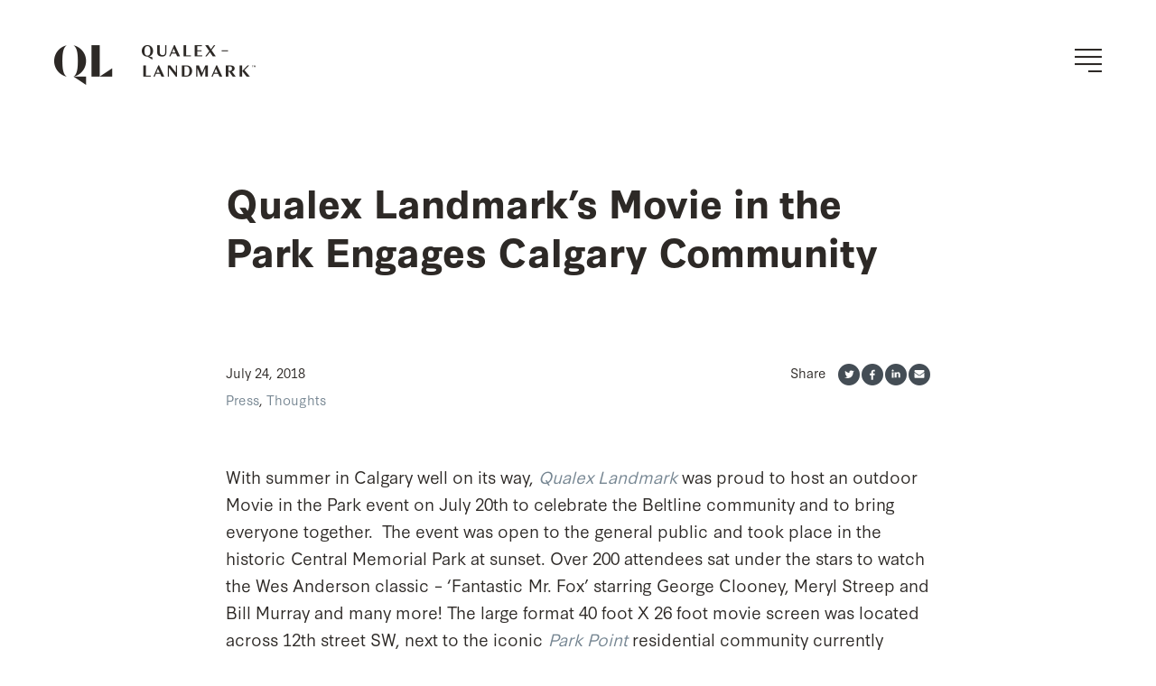

--- FILE ---
content_type: text/html; charset=UTF-8
request_url: https://www.qualex.ca/news/qualex-landmark-movie-in-the-park-engages-calgary-community/
body_size: 12754
content:

<!DOCTYPE html>
<html lang="en-CA">
    <head>
        <meta charset="UTF-8">
        <meta name="viewport" content="width=device-width, initial-scale=1, user-scalable=no">
        <meta http-equiv="X-UA-Compatible" content="IE=edge,chrome=1">
        <meta name="format-detection" content="telephone=no">
        <meta name="google-site-verification" content="UA-10662076-2">
        <meta name="google-site-verification" content="PMiFyjD6JMwHO7bWpkySj-zo3U3m3vSB_cXNksdMNBg">
        <meta name="google-site-verification" content="bg0HYl5iZSHSFo2vd9XKi8hx6JOcF018PLWN2I7V8sI">
        <meta name="facebook-domain-verification" content="sls36gkw1asrf7wyfjhcifb4kgiqvh">
        <meta name="referrer" content="strict-origin-when-cross-origin">

        
        <!-- MOBILE ICONS -->
        <link rel="apple-touch-icon" href="/apple-touch-icon.png?ver=1.35" sizes="180x180">
        <link rel="icon" type="image/png" href="/favicon-32x32.png?ver=1.35" sizes="32x32">
        <link rel="icon" type="image/png" href="/favicon-16x16.png?ver=1.35" sizes="16x16">
        <link rel="manifest" href="/site.webmanifest">
        <link rel="mask-icon" href="/safari-pinned-tab.svg?ver=1.35" color="#2d2926">
        <meta name="msapplication-TileColor" content="#2d2926">
        <meta name="theme-color" content="#ffffff">
        
        <meta name='robots' content='index, follow, max-image-preview:large, max-snippet:-1, max-video-preview:-1' />

	<!-- This site is optimized with the Yoast SEO plugin v26.6 - https://yoast.com/wordpress/plugins/seo/ -->
	<title>Qualex Landmark&#039;s Movie in the Park Engages Calgary Community &#8212; Qualex-Landmark™</title>
	<link rel="canonical" href="https://www.qualex.ca/news/qualex-landmark-movie-in-the-park-engages-calgary-community/" />
	<meta property="og:locale" content="en_US" />
	<meta property="og:type" content="article" />
	<meta property="og:title" content="Qualex Landmark&#039;s Movie in the Park Engages Calgary Community &#8212; Qualex-Landmark™" />
	<meta property="og:url" content="https://www.qualex.ca/news/qualex-landmark-movie-in-the-park-engages-calgary-community/" />
	<meta property="og:site_name" content="Qualex-Landmark™" />
	<meta property="article:publisher" content="https://www.facebook.com/QualexLandmark" />
	<meta property="article:published_time" content="2018-07-24T22:25:13+00:00" />
	<meta property="article:modified_time" content="2019-07-09T18:49:41+00:00" />
	<meta name="author" content="Qualex-Landmark" />
	<meta name="twitter:card" content="summary_large_image" />
	<meta name="twitter:creator" content="@Qualex_Landmark" />
	<meta name="twitter:site" content="@Qualex_Landmark" />
	<meta name="twitter:label1" content="Written by" />
	<meta name="twitter:data1" content="Qualex-Landmark" />
	<script type="application/ld+json" class="yoast-schema-graph">{"@context":"https://schema.org","@graph":[{"@type":"Article","@id":"https://www.qualex.ca/news/qualex-landmark-movie-in-the-park-engages-calgary-community/#article","isPartOf":{"@id":"https://www.qualex.ca/news/qualex-landmark-movie-in-the-park-engages-calgary-community/"},"author":{"name":"Qualex-Landmark","@id":"https://www.qualex.ca/#/schema/person/2ef89a23aefaa9fd1d0ff8997e674426"},"headline":"Qualex Landmark&#8217;s Movie in the Park Engages Calgary Community","datePublished":"2018-07-24T22:25:13+00:00","dateModified":"2019-07-09T18:49:41+00:00","mainEntityOfPage":{"@id":"https://www.qualex.ca/news/qualex-landmark-movie-in-the-park-engages-calgary-community/"},"wordCount":10,"publisher":{"@id":"https://www.qualex.ca/#organization"},"image":{"@id":"https://www.qualex.ca/news/qualex-landmark-movie-in-the-park-engages-calgary-community/#primaryimage"},"thumbnailUrl":"","keywords":["Alberta","Alberta Real Estate","Beltine","Beltline Neighbourhood Association","Calgary","CBC News","Central Memorial Park","community","Daily Hive Calgary","Downtown Calgary Condos for Sale","Downtown Living","Movie in the Park","Outdoor Movie Night","Park","Park Point","Telus"],"articleSection":["Press","Thoughts"],"inLanguage":"en-CA"},{"@type":"WebPage","@id":"https://www.qualex.ca/news/qualex-landmark-movie-in-the-park-engages-calgary-community/","url":"https://www.qualex.ca/news/qualex-landmark-movie-in-the-park-engages-calgary-community/","name":"Qualex Landmark's Movie in the Park Engages Calgary Community &#8212; Qualex-Landmark™","isPartOf":{"@id":"https://www.qualex.ca/#website"},"primaryImageOfPage":{"@id":"https://www.qualex.ca/news/qualex-landmark-movie-in-the-park-engages-calgary-community/#primaryimage"},"image":{"@id":"https://www.qualex.ca/news/qualex-landmark-movie-in-the-park-engages-calgary-community/#primaryimage"},"thumbnailUrl":"","datePublished":"2018-07-24T22:25:13+00:00","dateModified":"2019-07-09T18:49:41+00:00","breadcrumb":{"@id":"https://www.qualex.ca/news/qualex-landmark-movie-in-the-park-engages-calgary-community/#breadcrumb"},"inLanguage":"en-CA","potentialAction":[{"@type":"ReadAction","target":["https://www.qualex.ca/news/qualex-landmark-movie-in-the-park-engages-calgary-community/"]}]},{"@type":"ImageObject","inLanguage":"en-CA","@id":"https://www.qualex.ca/news/qualex-landmark-movie-in-the-park-engages-calgary-community/#primaryimage","url":"","contentUrl":""},{"@type":"BreadcrumbList","@id":"https://www.qualex.ca/news/qualex-landmark-movie-in-the-park-engages-calgary-community/#breadcrumb","itemListElement":[{"@type":"ListItem","position":1,"name":"Home","item":"https://www.qualex.ca/"},{"@type":"ListItem","position":2,"name":"News","item":"https://www.qualex.ca/news/"},{"@type":"ListItem","position":3,"name":"Qualex Landmark&#8217;s Movie in the Park Engages Calgary Community"}]},{"@type":"WebSite","@id":"https://www.qualex.ca/#website","url":"https://www.qualex.ca/","name":"Qualex-Landmark™","description":"A Powerful Legacy with a Fresh Perspective","publisher":{"@id":"https://www.qualex.ca/#organization"},"potentialAction":[{"@type":"SearchAction","target":{"@type":"EntryPoint","urlTemplate":"https://www.qualex.ca/?s={search_term_string}"},"query-input":{"@type":"PropertyValueSpecification","valueRequired":true,"valueName":"search_term_string"}}],"inLanguage":"en-CA"},{"@type":"Organization","@id":"https://www.qualex.ca/#organization","name":"Qualex-Landmark™","url":"https://www.qualex.ca/","logo":{"@type":"ImageObject","inLanguage":"en-CA","@id":"https://www.qualex.ca/#/schema/logo/image/","url":"https://www.qualex.ca/wp-content/uploads/2022/09/qualex-landmark-logo.png","contentUrl":"https://www.qualex.ca/wp-content/uploads/2022/09/qualex-landmark-logo.png","width":1200,"height":1200,"caption":"Qualex-Landmark™"},"image":{"@id":"https://www.qualex.ca/#/schema/logo/image/"},"sameAs":["https://www.facebook.com/QualexLandmark","https://x.com/Qualex_Landmark"]},{"@type":"Person","@id":"https://www.qualex.ca/#/schema/person/2ef89a23aefaa9fd1d0ff8997e674426","name":"Qualex-Landmark","image":{"@type":"ImageObject","inLanguage":"en-CA","@id":"https://www.qualex.ca/#/schema/person/image/","url":"https://secure.gravatar.com/avatar/06caf4aa42717737271ee735fa624f75eb57a6e239c53831a474b17fe0dd79c1?s=96&d=mm&r=g","contentUrl":"https://secure.gravatar.com/avatar/06caf4aa42717737271ee735fa624f75eb57a6e239c53831a474b17fe0dd79c1?s=96&d=mm&r=g","caption":"Qualex-Landmark"},"sameAs":["https://qualex.ca/"],"url":"https://www.qualex.ca/news/author/qladmin/"}]}</script>
	<!-- / Yoast SEO plugin. -->


<link rel='dns-prefetch' href='//code.jquery.com' />
<link rel='dns-prefetch' href='//maps.googleapis.com' />
<link rel="alternate" title="oEmbed (JSON)" type="application/json+oembed" href="https://www.qualex.ca/wp-json/oembed/1.0/embed?url=https%3A%2F%2Fwww.qualex.ca%2Fnews%2Fqualex-landmark-movie-in-the-park-engages-calgary-community%2F" />
<link rel="alternate" title="oEmbed (XML)" type="text/xml+oembed" href="https://www.qualex.ca/wp-json/oembed/1.0/embed?url=https%3A%2F%2Fwww.qualex.ca%2Fnews%2Fqualex-landmark-movie-in-the-park-engages-calgary-community%2F&#038;format=xml" />
<style id='wp-img-auto-sizes-contain-inline-css' type='text/css'>
img:is([sizes=auto i],[sizes^="auto," i]){contain-intrinsic-size:3000px 1500px}
/*# sourceURL=wp-img-auto-sizes-contain-inline-css */
</style>
<style id='wp-emoji-styles-inline-css' type='text/css'>

	img.wp-smiley, img.emoji {
		display: inline !important;
		border: none !important;
		box-shadow: none !important;
		height: 1em !important;
		width: 1em !important;
		margin: 0 0.07em !important;
		vertical-align: -0.1em !important;
		background: none !important;
		padding: 0 !important;
	}
/*# sourceURL=wp-emoji-styles-inline-css */
</style>
<link rel='stylesheet' id='rc_site_style_min-css' href='https://www.qualex.ca/wp-content/themes/qualexcorporate/assets/stylesheets/qualexcorporate.min.css?ver=1.37' type='text/css' media='screen' />
<script type="text/javascript" src="https://code.jquery.com/jquery-3.4.1.min.js?ver=3.4.1" id="jquery-js"></script>
<link rel="https://api.w.org/" href="https://www.qualex.ca/wp-json/" /><link rel="alternate" title="JSON" type="application/json" href="https://www.qualex.ca/wp-json/wp/v2/posts/7587" /><link rel="EditURI" type="application/rsd+xml" title="RSD" href="https://www.qualex.ca/xmlrpc.php?rsd" />
<meta name="generator" content="WordPress 6.9" />
<link rel='shortlink' href='https://www.qualex.ca/?p=7587' />
        
                    
            <!-- GOOGLE ANALYTICS -->
            <script async src="https://www.googletagmanager.com/gtag/js?id=G-QT50F7654T"></script>
            <script>
                window.dataLayer = window.dataLayer || [];
                function gtag(){dataLayer.push(arguments);}
                gtag('js', new Date());
                gtag('config', 'G-QT50F7654T');
            </script>
            
            <!-- GOOGLE TAG MANAGER -->
            <script>(function(w,d,s,l,i){w[l]=w[l]||[];w[l].push({'gtm.start':
            new Date().getTime(),event:'gtm.js'});var f=d.getElementsByTagName(s)[0],
            j=d.createElement(s),dl=l!='dataLayer'?'&l='+l:'';j.async=true;j.src=
            'https://www.googletagmanager.com/gtm.js?id='+i+dl;f.parentNode.insertBefore(j,f);
            })(window,document,'script','dataLayer','GTM-TW4G6V');</script>
            
            <!-- FACEBOOK PIXEL -->
            <script>
                !function(f,b,e,v,n,t,s)
                {if(f.fbq)return;n=f.fbq=function(){n.callMethod?
                n.callMethod.apply(n,arguments):n.queue.push(arguments)};
                if(!f._fbq)f._fbq=n;n.push=n;n.loaded=!0;n.version='2.0';
                n.queue=[];t=b.createElement(e);t.async=!0;
                t.src=v;s=b.getElementsByTagName(e)[0];
                s.parentNode.insertBefore(t,s)}(window, document,'script',
                'https://connect.facebook.net/en_US/fbevents.js');
                fbq('init', '183403318724427');
                fbq('track', 'PageView');
            </script>
            <noscript><img height="1" width="1" style="display:none" src="https://www.facebook.com/tr?id=183403318724427&ev=PageView&noscript=1"></noscript>
            
                
        
<svg style="display: none;">
    
    <symbol id="menu" viewBox="0 0 72 72">
        <rect x="14" y="18" width="44" height="4"/><rect x="14" y="34" width="44" height="4"/><rect x="14" y="50" width="44" height="4"/>
    </symbol>
    <symbol id="close" viewBox="0 0 72 72">
        <polygon points="53.41 21.41 50.59 18.59 36 33.17 21.41 18.59 18.59 21.41 33.17 36 18.59 50.59 21.41 53.41 36 38.83 50.59 53.41 53.41 50.59 38.83 36 53.41 21.41"/>
    </symbol>
    <symbol id="location" viewBox="0 0 72 72">
        <path d="M15.75,29.25a20.25,20.25,0,0,1,40.5,0c0,8.17-2.84,10.45-18.17,32.66a2.53,2.53,0,0,1-4.16,0C18.59,39.7,15.75,37.42,15.75,29.25Zm28.69,0A8.44,8.44,0,1,0,36,37.69,8.44,8.44,0,0,0,44.44,29.25Z"/>
    </symbol>
    <symbol id="calendar" viewBox="0 0 72 72">
        <path d="M58,10H52V8a2,2,0,0,0-4,0v2H24V8a2,2,0,0,0-4,0v2H14a6,6,0,0,0-6,6V56a6,6,0,0,0,6,6H58a6,6,0,0,0,6-6V16A6,6,0,0,0,58,10Zm2,46a2,2,0,0,1-2,2H14a2,2,0,0,1-2-2V34H60Zm0-26H12V16a2,2,0,0,1,2-2h6v6a2,2,0,0,0,4,0V14H48v6a2,2,0,0,0,4,0V14h6a2,2,0,0,1,2,2Z"/><circle cx="20" cy="42" r="2"/><circle cx="28" cy="42" r="2"/><circle cx="36" cy="42" r="2"/><circle cx="44" cy="42" r="2"/><circle cx="52" cy="42" r="2"/><circle cx="20" cy="50" r="2"/><circle cx="28" cy="50" r="2"/><circle cx="36" cy="50" r="2"/><circle cx="44" cy="50" r="2"/><circle cx="52" cy="50" r="2"/>
    </symbol>
    <symbol id="phone" viewBox="0 0 72 72">
        <path d="M52,65c-5.22,0-16.84-1.74-30-14.91C4.42,32.53,7.13,17.75,7.26,17.13a2,2,0,0,1,.54-1l8.49-8.48a2.06,2.06,0,0,1,2.83,0L33.26,21.77a2,2,0,0,1,.59,1.41,2,2,0,0,1-.59,1.42L29,28.84,43.16,43l4.24-4.24a2,2,0,0,1,1.42-.59h0a2,2,0,0,1,1.41.59L64.37,52.88a2,2,0,0,1,0,2.83L55.89,64.2a2,2,0,0,1-1,.54A16.27,16.27,0,0,1,52,65ZM11.11,18.46a24,24,0,0,0,.82,8c1.26,4.85,4.51,12.39,12.84,20.73C39,61.41,50.88,61.16,53.53,60.89l6.6-6.59L48.82,43l-4.25,4.25a2,2,0,0,1-1.41.58h0a2,2,0,0,1-1.41-.58l-17-17a2,2,0,0,1,0-2.82L29,23.18,17.7,11.87Z"/>
    </symbol>
    <symbol id="email" viewBox="0 0 72 72">
        <path d="M58,14H14a6,6,0,0,0-6,6V52a6,6,0,0,0,6,6H58a6,6,0,0,0,6-6V20A6,6,0,0,0,58,14Zm-1.12,4L37.58,35.82a2.4,2.4,0,0,1-3.16,0L15.12,18ZM58,54H14a2,2,0,0,1-2-2V20.57L31.7,38.76a6.46,6.46,0,0,0,8.6,0L60,20.57V52A2,2,0,0,1,58,54Z"/>
    </symbol>
    <symbol id="arrow-left" viewBox="0 0 72 72">
        <polygon points="46.59 61.41 21.17 36 46.59 10.59 49.41 13.41 26.83 36 49.41 58.59 46.59 61.41"/>
    </symbol>
    <symbol id="arrow-right" viewBox="0 0 72 72">
        <polygon points="25.41 61.41 22.59 58.59 45.17 36 22.59 13.41 25.41 10.59 50.83 36 25.41 61.41"/>
    </symbol>
    <symbol id="arrow-up" viewBox="0 0 72 72">
        <polygon points="57.17 50.83 36 29.66 14.83 50.83 9.17 45.17 36 18.34 62.83 45.17 57.17 50.83"/>
    </symbol>
    <symbol id="arrow-down" viewBox="0 0 72 72">
        <polygon points="36 53.66 9.17 26.83 14.83 21.17 36 42.34 57.17 21.17 62.83 26.83 36 53.66"/>
    </symbol>
    <symbol id="facebook" viewBox="0 0 72 72">
        <path d="M40.09,61.84V43.56h6.09L47.34,36H40.09V31.09c0-2.07,1-4.08,4.26-4.08h3.3V20.57a40.43,40.43,0,0,0-5.86-.51c-6,0-9.88,3.62-9.88,10.18V36H25.27v7.56h6.64V61.84a26.16,26.16,0,1,1,8.18,0Z"/>
    </symbol>
    <symbol id="twitter" viewBox="0 0 72 72">
        <path d="M57.1,26.44C57.1,41.07,46,57.93,25.62,57.93a31.31,31.31,0,0,1-17-5,23.51,23.51,0,0,0,2.67.14A22.15,22.15,0,0,0,25,48.37a11.07,11.07,0,0,1-10.34-7.68,13,13,0,0,0,2.09.18,11.73,11.73,0,0,0,2.91-.38,11.07,11.07,0,0,1-8.88-10.86v-.14a11.1,11.1,0,0,0,5,1.4,11.07,11.07,0,0,1-3.43-14.8A31.45,31.45,0,0,0,35.21,27.67a12.49,12.49,0,0,1-.27-2.53,11.07,11.07,0,0,1,19.15-7.57,21.71,21.71,0,0,0,7-2.68A11,11,0,0,1,56.25,21a22.14,22.14,0,0,0,6.37-1.71A23.74,23.74,0,0,1,57.07,25C57.1,25.48,57.1,26,57.1,26.44Z"/>
    </symbol>
    <symbol id="linkedin" viewBox="0 0 72 72">
        <path d="M11.94,14.67a5.68,5.68,0,1,1,5.68,5.73A5.68,5.68,0,0,1,11.94,14.67Zm.78,41.58V24.7h9.8V56.25Zm36.69,0V40.89c0-3.66-.08-8.35-5.1-8.35s-5.87,4-5.87,8.09V56.25H28.66V24.7h9.39V29h.14a10.29,10.29,0,0,1,9.27-5.1c9.91,0,11.73,6.53,11.73,15V56.25H49.41Z"/>
    </symbol>
    <symbol id="instagram" viewBox="0 0 72 72">
        <path d="M59.48,45.73c-.19,3.79-1.06,7.15-3.82,9.91s-6.12,3.64-9.9,3.82-15.6.22-19.5,0-7.14-1.06-9.91-3.82-3.64-6.12-3.82-9.91-.22-15.59,0-19.5,1.05-7.14,3.82-9.9,6.13-3.63,9.91-3.81,15.59-.22,19.5,0,7.14,1.06,9.9,3.82,3.64,6.12,3.82,9.9S59.7,41.83,59.48,45.73ZM55.38,36c0-3.44.29-10.82-.94-13.93a8,8,0,0,0-4.5-4.5c-3.1-1.22-10.49-.94-13.93-.94s-10.82-.29-13.93.94a8,8,0,0,0-4.49,4.5c-1.23,3.1-.95,10.49-.95,13.93s-.29,10.82.95,13.93a8,8,0,0,0,4.49,4.5c3.1,1.22,10.49.94,13.93.94s10.82.29,13.93-.94a8,8,0,0,0,4.5-4.5C55.67,46.82,55.38,39.43,55.38,36Zm-7.25,0A12.12,12.12,0,1,1,36,23.87,12.1,12.1,0,0,1,48.13,36Zm-4.24,0A7.88,7.88,0,1,0,36,43.87,7.88,7.88,0,0,0,43.89,36Zm4.73-9.79a2.83,2.83,0,1,1,2.83-2.82A2.81,2.81,0,0,1,48.62,26.2Z"/>
    </symbol>
    <symbol id="youtube" viewBox="0 0 72 72">
        <path d="M64.8,36s0,9.43-1.2,14a7.15,7.15,0,0,1-5.1,5C54,56.25,36,56.25,36,56.25s-18,0-22.5-1.21a7.15,7.15,0,0,1-5.1-5C7.2,45.47,7.2,36,7.2,36s0-9.43,1.2-13.95A7.26,7.26,0,0,1,13.5,17C18,15.75,36,15.75,36,15.75s18,0,22.5,1.21a7.26,7.26,0,0,1,5.1,5.13C64.8,26.61,64.8,36,64.8,36ZM45.16,36l-15-8.56V44.61Z"/>
    </symbol>
</svg>        
    <style id='global-styles-inline-css' type='text/css'>
:root{--wp--preset--aspect-ratio--square: 1;--wp--preset--aspect-ratio--4-3: 4/3;--wp--preset--aspect-ratio--3-4: 3/4;--wp--preset--aspect-ratio--3-2: 3/2;--wp--preset--aspect-ratio--2-3: 2/3;--wp--preset--aspect-ratio--16-9: 16/9;--wp--preset--aspect-ratio--9-16: 9/16;--wp--preset--color--black: #000000;--wp--preset--color--cyan-bluish-gray: #abb8c3;--wp--preset--color--white: #ffffff;--wp--preset--color--pale-pink: #f78da7;--wp--preset--color--vivid-red: #cf2e2e;--wp--preset--color--luminous-vivid-orange: #ff6900;--wp--preset--color--luminous-vivid-amber: #fcb900;--wp--preset--color--light-green-cyan: #7bdcb5;--wp--preset--color--vivid-green-cyan: #00d084;--wp--preset--color--pale-cyan-blue: #8ed1fc;--wp--preset--color--vivid-cyan-blue: #0693e3;--wp--preset--color--vivid-purple: #9b51e0;--wp--preset--gradient--vivid-cyan-blue-to-vivid-purple: linear-gradient(135deg,rgb(6,147,227) 0%,rgb(155,81,224) 100%);--wp--preset--gradient--light-green-cyan-to-vivid-green-cyan: linear-gradient(135deg,rgb(122,220,180) 0%,rgb(0,208,130) 100%);--wp--preset--gradient--luminous-vivid-amber-to-luminous-vivid-orange: linear-gradient(135deg,rgb(252,185,0) 0%,rgb(255,105,0) 100%);--wp--preset--gradient--luminous-vivid-orange-to-vivid-red: linear-gradient(135deg,rgb(255,105,0) 0%,rgb(207,46,46) 100%);--wp--preset--gradient--very-light-gray-to-cyan-bluish-gray: linear-gradient(135deg,rgb(238,238,238) 0%,rgb(169,184,195) 100%);--wp--preset--gradient--cool-to-warm-spectrum: linear-gradient(135deg,rgb(74,234,220) 0%,rgb(151,120,209) 20%,rgb(207,42,186) 40%,rgb(238,44,130) 60%,rgb(251,105,98) 80%,rgb(254,248,76) 100%);--wp--preset--gradient--blush-light-purple: linear-gradient(135deg,rgb(255,206,236) 0%,rgb(152,150,240) 100%);--wp--preset--gradient--blush-bordeaux: linear-gradient(135deg,rgb(254,205,165) 0%,rgb(254,45,45) 50%,rgb(107,0,62) 100%);--wp--preset--gradient--luminous-dusk: linear-gradient(135deg,rgb(255,203,112) 0%,rgb(199,81,192) 50%,rgb(65,88,208) 100%);--wp--preset--gradient--pale-ocean: linear-gradient(135deg,rgb(255,245,203) 0%,rgb(182,227,212) 50%,rgb(51,167,181) 100%);--wp--preset--gradient--electric-grass: linear-gradient(135deg,rgb(202,248,128) 0%,rgb(113,206,126) 100%);--wp--preset--gradient--midnight: linear-gradient(135deg,rgb(2,3,129) 0%,rgb(40,116,252) 100%);--wp--preset--font-size--small: 13px;--wp--preset--font-size--medium: 20px;--wp--preset--font-size--large: 36px;--wp--preset--font-size--x-large: 42px;--wp--preset--spacing--20: 0.44rem;--wp--preset--spacing--30: 0.67rem;--wp--preset--spacing--40: 1rem;--wp--preset--spacing--50: 1.5rem;--wp--preset--spacing--60: 2.25rem;--wp--preset--spacing--70: 3.38rem;--wp--preset--spacing--80: 5.06rem;--wp--preset--shadow--natural: 6px 6px 9px rgba(0, 0, 0, 0.2);--wp--preset--shadow--deep: 12px 12px 50px rgba(0, 0, 0, 0.4);--wp--preset--shadow--sharp: 6px 6px 0px rgba(0, 0, 0, 0.2);--wp--preset--shadow--outlined: 6px 6px 0px -3px rgb(255, 255, 255), 6px 6px rgb(0, 0, 0);--wp--preset--shadow--crisp: 6px 6px 0px rgb(0, 0, 0);}:where(.is-layout-flex){gap: 0.5em;}:where(.is-layout-grid){gap: 0.5em;}body .is-layout-flex{display: flex;}.is-layout-flex{flex-wrap: wrap;align-items: center;}.is-layout-flex > :is(*, div){margin: 0;}body .is-layout-grid{display: grid;}.is-layout-grid > :is(*, div){margin: 0;}:where(.wp-block-columns.is-layout-flex){gap: 2em;}:where(.wp-block-columns.is-layout-grid){gap: 2em;}:where(.wp-block-post-template.is-layout-flex){gap: 1.25em;}:where(.wp-block-post-template.is-layout-grid){gap: 1.25em;}.has-black-color{color: var(--wp--preset--color--black) !important;}.has-cyan-bluish-gray-color{color: var(--wp--preset--color--cyan-bluish-gray) !important;}.has-white-color{color: var(--wp--preset--color--white) !important;}.has-pale-pink-color{color: var(--wp--preset--color--pale-pink) !important;}.has-vivid-red-color{color: var(--wp--preset--color--vivid-red) !important;}.has-luminous-vivid-orange-color{color: var(--wp--preset--color--luminous-vivid-orange) !important;}.has-luminous-vivid-amber-color{color: var(--wp--preset--color--luminous-vivid-amber) !important;}.has-light-green-cyan-color{color: var(--wp--preset--color--light-green-cyan) !important;}.has-vivid-green-cyan-color{color: var(--wp--preset--color--vivid-green-cyan) !important;}.has-pale-cyan-blue-color{color: var(--wp--preset--color--pale-cyan-blue) !important;}.has-vivid-cyan-blue-color{color: var(--wp--preset--color--vivid-cyan-blue) !important;}.has-vivid-purple-color{color: var(--wp--preset--color--vivid-purple) !important;}.has-black-background-color{background-color: var(--wp--preset--color--black) !important;}.has-cyan-bluish-gray-background-color{background-color: var(--wp--preset--color--cyan-bluish-gray) !important;}.has-white-background-color{background-color: var(--wp--preset--color--white) !important;}.has-pale-pink-background-color{background-color: var(--wp--preset--color--pale-pink) !important;}.has-vivid-red-background-color{background-color: var(--wp--preset--color--vivid-red) !important;}.has-luminous-vivid-orange-background-color{background-color: var(--wp--preset--color--luminous-vivid-orange) !important;}.has-luminous-vivid-amber-background-color{background-color: var(--wp--preset--color--luminous-vivid-amber) !important;}.has-light-green-cyan-background-color{background-color: var(--wp--preset--color--light-green-cyan) !important;}.has-vivid-green-cyan-background-color{background-color: var(--wp--preset--color--vivid-green-cyan) !important;}.has-pale-cyan-blue-background-color{background-color: var(--wp--preset--color--pale-cyan-blue) !important;}.has-vivid-cyan-blue-background-color{background-color: var(--wp--preset--color--vivid-cyan-blue) !important;}.has-vivid-purple-background-color{background-color: var(--wp--preset--color--vivid-purple) !important;}.has-black-border-color{border-color: var(--wp--preset--color--black) !important;}.has-cyan-bluish-gray-border-color{border-color: var(--wp--preset--color--cyan-bluish-gray) !important;}.has-white-border-color{border-color: var(--wp--preset--color--white) !important;}.has-pale-pink-border-color{border-color: var(--wp--preset--color--pale-pink) !important;}.has-vivid-red-border-color{border-color: var(--wp--preset--color--vivid-red) !important;}.has-luminous-vivid-orange-border-color{border-color: var(--wp--preset--color--luminous-vivid-orange) !important;}.has-luminous-vivid-amber-border-color{border-color: var(--wp--preset--color--luminous-vivid-amber) !important;}.has-light-green-cyan-border-color{border-color: var(--wp--preset--color--light-green-cyan) !important;}.has-vivid-green-cyan-border-color{border-color: var(--wp--preset--color--vivid-green-cyan) !important;}.has-pale-cyan-blue-border-color{border-color: var(--wp--preset--color--pale-cyan-blue) !important;}.has-vivid-cyan-blue-border-color{border-color: var(--wp--preset--color--vivid-cyan-blue) !important;}.has-vivid-purple-border-color{border-color: var(--wp--preset--color--vivid-purple) !important;}.has-vivid-cyan-blue-to-vivid-purple-gradient-background{background: var(--wp--preset--gradient--vivid-cyan-blue-to-vivid-purple) !important;}.has-light-green-cyan-to-vivid-green-cyan-gradient-background{background: var(--wp--preset--gradient--light-green-cyan-to-vivid-green-cyan) !important;}.has-luminous-vivid-amber-to-luminous-vivid-orange-gradient-background{background: var(--wp--preset--gradient--luminous-vivid-amber-to-luminous-vivid-orange) !important;}.has-luminous-vivid-orange-to-vivid-red-gradient-background{background: var(--wp--preset--gradient--luminous-vivid-orange-to-vivid-red) !important;}.has-very-light-gray-to-cyan-bluish-gray-gradient-background{background: var(--wp--preset--gradient--very-light-gray-to-cyan-bluish-gray) !important;}.has-cool-to-warm-spectrum-gradient-background{background: var(--wp--preset--gradient--cool-to-warm-spectrum) !important;}.has-blush-light-purple-gradient-background{background: var(--wp--preset--gradient--blush-light-purple) !important;}.has-blush-bordeaux-gradient-background{background: var(--wp--preset--gradient--blush-bordeaux) !important;}.has-luminous-dusk-gradient-background{background: var(--wp--preset--gradient--luminous-dusk) !important;}.has-pale-ocean-gradient-background{background: var(--wp--preset--gradient--pale-ocean) !important;}.has-electric-grass-gradient-background{background: var(--wp--preset--gradient--electric-grass) !important;}.has-midnight-gradient-background{background: var(--wp--preset--gradient--midnight) !important;}.has-small-font-size{font-size: var(--wp--preset--font-size--small) !important;}.has-medium-font-size{font-size: var(--wp--preset--font-size--medium) !important;}.has-large-font-size{font-size: var(--wp--preset--font-size--large) !important;}.has-x-large-font-size{font-size: var(--wp--preset--font-size--x-large) !important;}
/*# sourceURL=global-styles-inline-css */
</style>
</head>
    
    <body class="wp-singular post-template-default single single-post postid-7587 single-format-standard wp-theme-qualexcorporate">
        
                    
            <!-- GOOGLE TAG MANAGER (NOSCRIPT) -->
            <noscript><iframe src="https://www.googletagmanager.com/ns.html?id=GTM-TW4G6V" height="0" width="0" style="display:none;visibility:hidden"></iframe></noscript>
            
                
        <div id="wrapper">
            
                        
            <header class="dark">
                <div class="header_inner clearfix">
                    
                    <div id="logo">
                        <a href="https://www.qualex.ca" title="Qualex-Landmark™: A Powerful Legacy with a Fresh Perspective" class="sprite">Qualex-Landmark™: A Powerful Legacy with a Fresh Perspective</a>
                    </div>
                    
                    <div id="overlay_menu_open">
                        <a href="#open-menu" class="sprite">Menu</a>
                    </div>
                    
                </div><!-- /HEADER INNER -->
                
                <div class="overlay_menu">
                    
                    <div id="monogram">
                        <a href="https://www.qualex.ca" title="Qualex-Landmark™: A Powerful Legacy with a Fresh Perspective" class="sprite">Qualex-Landmark™: A Powerful Legacy with a Fresh Perspective</a>
                    </div>
                    
                    <div id="overlay_menu_close">
                        <a href="#close-menu" class="sprite">Menu</a>
                    </div>
                    
                    <div class="menu clearfix">
                        
                        <nav class="menu-main-nav-container"><ul id="menu-main-nav" class="main_nav clearfix"><li id="menu-item-303" class="menu-item menu-item-type-post_type menu-item-object-page menu-item-303"><a href="https://www.qualex.ca/who-we-are/">Who We Are</a></li>
<li id="menu-item-10576" class="menu-item menu-item-type-custom menu-item-object-custom menu-item-10576"><a href="https://luminarycircle.qualex.ca">Luminary Circle</a></li>
<li id="menu-item-11591" class="menu-item menu-item-type-post_type menu-item-object-page menu-item-11591"><a href="https://www.qualex.ca/our-commitment/">Our Commitment</a></li>
<li id="menu-item-305" class="menu-item menu-item-type-post_type menu-item-object-page menu-item-305"><a href="https://www.qualex.ca/homeowner-care/">Homeowners</a></li>
<li id="menu-item-304" class="menu-item menu-item-type-post_type menu-item-object-page menu-item-304"><a href="https://www.qualex.ca/communities/">Communities</a></li>
<li id="menu-item-306" class="menu-item menu-item-type-post_type menu-item-object-page menu-item-306"><a href="https://www.qualex.ca/rentals/">Rent with Qualex</a></li>
<li id="menu-item-307" class="blog menu-item menu-item-type-post_type menu-item-object-page current_page_parent menu-item-307"><a href="https://www.qualex.ca/news/">News</a></li>
<li id="menu-item-308" class="menu-item menu-item-type-post_type menu-item-object-page menu-item-308"><a href="https://www.qualex.ca/connect/">Connect</a></li>
</ul></nav>                        
                        <div class="register">
                            <a href="https://www.qualex.ca/register/">Join Our Mailing List &rsaquo;</a>
                        </div>
                        
                                                    <div class="social large">
                                <ul class="clearfix">
                                    <li class="fb"><a href="https://www.facebook.com/QualexLandmark" target="_blank" class="sprite">Facebook</a></li><li class="tw"><a href="https://twitter.com/Qualex_Landmark" target="_blank" class="sprite">Twitter</a></li><li class="ig"><a href="https://www.instagram.com/qualex_landmark/" target="_blank" class="sprite">Instagram</a></li><li class="yt"><a href="https://www.youtube.com/@QualexLandmark/videos" target="_blank" class="sprite">YouTube</a></li><li class="li"><a href="https://www.linkedin.com/company/qualex-landmark-group-of-companies/" target="_blank" class="sprite">LinkedIn</a></li>                                </ul>
                            </div>
                                                
                    </div>
                    
                </div><!-- MENU WRAP -->
            </header><!-- /HEADER -->
    
    <section class="content_layout top_offset"></section>
    

<section class="content_layout layout_article_header">
    <article class="content_inner content_reg clearfix">
        
                        
        <h1>Qualex Landmark&#8217;s Movie in the Park Engages Calgary Community</h1>
        <div class="deets">
            <div class="date">July 24, 2018</div>
            <div class="cats"><a href="/news/category/press/">Press</a><span class="sep">, </span><a href="/news/category/thoughts/">Thoughts</a></div>
        </div>
        
        <div class="share clearfix">
            <div class="label">Share</div>
            <ul class="clearfix">
                <li class="tw"><a href="https://twitter.com/intent/tweet?text=Qualex-Landmark™ - Qualex Landmark&#8217;s Movie in the Park Engages Calgary Community https%3A%2F%2Fwww.qualex.ca%2Fnews%2Fqualex-landmark-movie-in-the-park-engages-calgary-community%2F  %23press %23thoughts" class="sprite" target="_blank">Share on Twitter</a></li>
                <li class="fb"><a href="https://www.facebook.com/sharer/sharer.php?u=https%3A%2F%2Fwww.qualex.ca%2Fnews%2Fqualex-landmark-movie-in-the-park-engages-calgary-community%2F" class="sprite" target="_blank">Share on Facebook</a></li>
                <li class="li"><a href="https://www.linkedin.com/shareArticle?mini=true&url=https://www.qualex.ca/news/qualex-landmark-movie-in-the-park-engages-calgary-community/&title=Qualex-Landmark™" class="sprite" target="_blank">Share on LinkedIn</a></li>
                <li class="em"><a href="mailto:%20?subject=Qualex-Landmark™ - Qualex Landmark&#8217;s Movie in the Park Engages Calgary Community&amp;body=Check out this article from Qualex-Landmark™%0D%0A%0D%0Ahttps%3A%2F%2Fwww.qualex.ca%2Fnews%2Fqualex-landmark-movie-in-the-park-engages-calgary-community%2F" class="sprite" target="_blank">Email a Friend</a></li>
            </ul>
        </div>
        
    </article>
</section><!-- /SINGLE HEADER -->

            
            <section class="content_layout content_layout_blog layout_blog_simple layout_blog_1 first  clearfix" data-order="1">
                
                                    
                    <article class="content_inner content_reg">
                        
                                                    <p>With summer in Calgary well on its way, <a href="http://www.qualex.ca" target="_blank" rel="noopener noreferrer"><em>Qualex Landmark</em></a> was proud to host an outdoor Movie in the Park event on July 20th to celebrate the Beltline community and to bring everyone together.  The event was open to the general public and took place in the historic Central Memorial Park at sunset. Over 200 attendees sat under the stars to watch the Wes Anderson classic &#8211; ‘Fantastic Mr. Fox’ starring George Clooney, Meryl Streep and Bill Murray and many more! The large format 40 foot X 26 foot movie screen was located across 12th street SW, next to the iconic <em><a href="https://parkpoint.qualex.ca/" target="_blank" rel="noopener noreferrer">Park Point</a></em> residential community currently nearing completion. The event garnered the attention of notable media outlets such as <a href="https://www.cbc.ca/news/canada/calgary/ice-cube-fantastic-fox-weekend-entertainment-guide-calgary-1.4753727" target="_blank" rel="noopener noreferrer"><em>CBC News</em></a> and <a href="http://dailyhive.com/calgary/outdoor-movie-under-the-stars-calgary-june-2018" target="_blank" rel="noopener noreferrer"><em>Daily Hive Calgary</em></a>.</p>
<p>The movie was brought to life by outdoor movie specialists, Fresh Air Cinema. Their portfolio features the notable ‘EVO Cinema Tuesday’s’ at Stanley Park event in Vancouver, BC. Other partners for this event include <a href="http://www.telus.com" target="_blank" rel="noopener noreferrer"><em>Telus </em></a>and the <em><a href="https://www.beltlineyyc.ca/" target="_blank" rel="noopener noreferrer">Beltline Neighborhood Association (BNA).</a> </em> Pre-show festivities also included music and games by the Beltline Neighbourhood Association.</p>
<p>“We’re thrilled to be partnering with Qualex-Landmark™  with an event that brings together the arts, outdoor cinema, and the whole community in a historic space that exemplifies many of the great benefits of living in the Beltline” says Peter Oliver, President, Beltline Neighbourhoods Association.</p>
<p>The Beltline is truly a vibrant urban neighbourhood that embodies a strong sense of community with Park Point positioned at the core of it all with access to a variety of trendy restaurants, bars and<a href="https://www.qualex.ca/news/parkside-living-is-trending-and-heres-why/" target="_blank" rel="noopener noreferrer"><em> greenspace</em></a>.  Park Point marks a new architectural masterpiece in Calgary along with its amazing location at the corner of 2nd Street and 12 Avenue SW which is a hotspot for modern urban living. With over 80% of the homes sold, there still is time to select a home at Park Point which features a multitude of outstanding resident amenities such as a Zen terrace, fire pit, indoor/outdoor lounges, fitness center, infrared sauna, steam room and yoga/pilates studios. This unique community will offer residents a truly unique experience when it comes to a work, live and play lifestyle.</p>
<p>Want to learn more about Park Point ? <a href="https://parkpoint.qualex.ca/contact/" target="_blank" rel="noopener noreferrer"><em>Let us know!</em></a><br />
Stay up to date with Qualex and join our mailing list <span style="text-decoration: underline;"><em><a href="https://www.qualex.ca/register/" target="_blank" rel="noopener noreferrer">here</a>!</em></span></p>
                                                
                                                
                    </article>
                    
                                
            </section>
            
                    
            <section class="content_layout content_layout_blog layout_blog_photo layout_blog_2   clearfix" data-order="2">
                
                                    
                    <article class="content_inner">
                        
                        <div class="photo_wrap ratio_ratio32">
                                                            <div class="image desktop centre" style="background-image: url('https://www.qualex.ca/wp-content/uploads/2018/07/79.jpg');"></div>
                                <div class="image tablet centre" style="background-image: url('https://www.qualex.ca/wp-content/uploads/2018/07/79-1000x667.jpg');"></div>
                                <div class="image phone centre" style="background-image: url('https://www.qualex.ca/wp-content/uploads/2018/07/79-600x400.jpg');"></div>
                                                    </div>
                        
                                                    <div class="caption_box content_reg">
                                                                    <h4>Movie in the Park hosted by Qualex Landmark (Calgary)</h4>
                                                                                            </div>
                                                
                    </article>
                    
                                
            </section>
            
                    
            <section class="content_layout content_layout_blog layout_blog_photo layout_blog_3  last clearfix" data-order="3">
                
                                    
                    <article class="content_inner">
                        
                        <div class="photo_wrap ratio_ratio32">
                                                            <div class="image desktop centre" style="background-image: url('https://www.qualex.ca/wp-content/uploads/2018/07/104.jpg');"></div>
                                <div class="image tablet centre" style="background-image: url('https://www.qualex.ca/wp-content/uploads/2018/07/104-667x1000.jpg');"></div>
                                <div class="image phone centre" style="background-image: url('https://www.qualex.ca/wp-content/uploads/2018/07/104-400x600.jpg');"></div>
                                                    </div>
                        
                                                    <div class="caption_box content_reg">
                                                                    <h4>Movie at Central Memorial Park hosted by Qualex Landmark</h4>
                                                                                            </div>
                                                
                    </article>
                    
                                
            </section>
            
        

<section class="content_layout content_layout_blog layout_blog_simple">
    <article class="content_inner content_reg clearfix">
        
        <div class="share bottom clearfix">
            <div class="label">Like what you see? Share this article!</div>
            <ul class="clearfix">
                <li class="tw"><a href="https://twitter.com/intent/tweet?text=Qualex-Landmark™ - Qualex Landmark&#8217;s Movie in the Park Engages Calgary Community https%3A%2F%2Fwww.qualex.ca%2Fnews%2Fqualex-landmark-movie-in-the-park-engages-calgary-community%2F  %23press %23thoughts" class="sprite" target="_blank">Share on Twitter</a></li><li class="fb"><a href="https://www.facebook.com/sharer/sharer.php?u=https%3A%2F%2Fwww.qualex.ca%2Fnews%2Fqualex-landmark-movie-in-the-park-engages-calgary-community%2F" class="sprite" target="_blank">Share on Facebook</a></li><li class="li"><a href="https://www.linkedin.com/shareArticle?mini=true&url=https://www.qualex.ca/news/qualex-landmark-movie-in-the-park-engages-calgary-community/&title=Qualex-Landmark™" class="sprite" target="_blank">Share on LinkedIn</a></li><li class="em"><a href="mailto:%20?subject=Qualex-Landmark™ - Qualex Landmark&#8217;s Movie in the Park Engages Calgary Community&amp;body=Check out this article from Qualex-Landmark™%0D%0A%0D%0Ahttps%3A%2F%2Fwww.qualex.ca%2Fnews%2Fqualex-landmark-movie-in-the-park-engages-calgary-community%2F" class="sprite">Email a Friend</a></li>
            </ul>
        </div>
        
    </article>
    
</section><!-- /SHARE FOOTER -->

<section class="content_layout layout_blog_more">
    <article class="content_inner content_reg">
        
        <div class="hr"></div>
        
        <div class="text">
                            <h2>Continue exploring!</h2>
                    </div>
        
        <div class="blog_more_wrap clearfix">
                            <div class="blog_more_single clearfix">
                                            <div class="image empty"><a href="https://www.qualex.ca/news/the-qualex-quarterly-q3-2025/"></a></div>
                                        <div class="deets">
                        <div class="cats"><a href="/news/category/qualex-news/">Qualex News</a></div>
                        <h3><a href="https://www.qualex.ca/news/the-qualex-quarterly-q3-2025/">The Qualex-Quarterly: Q3 2025</a></h3>
                        <div class="date">
                            Sep. 29, 2025                        </div>
                        <div class="btn_small"><a href="https://www.qualex.ca/news/the-qualex-quarterly-q3-2025/">Read This &rsaquo;</a></div>
                    </div>
                </div><!-- BLOG SINGLE -->
                            <div class="blog_more_single clearfix">
                                            <div class="image" style="background-image: url('https://www.qualex.ca/wp-content/uploads/2025/07/DSC00058-600x600.jpg');"><a href="https://www.qualex.ca/news/the-qualex-quarterly-q2-2025/"></a></div>
                                        <div class="deets">
                        <div class="cats"><a href="/news/category/qualex-news/">Qualex News</a></div>
                        <h3><a href="https://www.qualex.ca/news/the-qualex-quarterly-q2-2025/">The Qualex-Quarterly: Q2 2025</a></h3>
                        <div class="date">
                            Jul. 4, 2025                        </div>
                        <div class="btn_small"><a href="https://www.qualex.ca/news/the-qualex-quarterly-q2-2025/">Read This &rsaquo;</a></div>
                    </div>
                </div><!-- BLOG SINGLE -->
                    </div><!-- /BLOG WRAP -->
        
        <div class="more_blog_btn">
            <div class="btn"><a href="https://www.qualex.ca/news/">View All News</a></div>
        </div>
        
    </article>
</section>

            
        </div><!-- /WRAPPER -->
        
        <footer>
            <div class="footer_inner clearfix">
                
                <div class="hr"></div>
                
                <address>
                    <span class="suite">Suite 670<span class="sep">,</span><br></span>
                    <span class="street">999 Canada Place<span class="sep">,</span><br></span>
                    <span class="region">Vancouver, BC, Canada<span class="sep">,</span><br></span>
                    <span class="postal">V6C 3E1</span>
                </address>
                
                <div id="footer_logo">
                    <a href="https://www.qualex.ca" title="Qualex-Landmark™: A Powerful Legacy with a Fresh Perspective" class="sprite">Qualex-Landmark™: A Powerful Legacy with a Fresh Perspective</a>
                </div>
                
                <div class="social_links clearfix">
                    
                                            <div class="social footer">
                            <ul class="clearfix">
                                <li class="fb"><a href="https://www.facebook.com/QualexLandmark" target="_blank" class="sprite">Facebook</a></li><li class="tw"><a href="https://twitter.com/Qualex_Landmark" target="_blank" class="sprite">Twitter</a></li><li class="ig"><a href="https://www.instagram.com/qualex_landmark/" target="_blank" class="sprite">Instagram</a></li><li class="yt"><a href="https://www.youtube.com/@QualexLandmark/videos" target="_blank" class="sprite">YouTube</a></li><li class="li"><a href="https://www.linkedin.com/company/qualex-landmark-group-of-companies/" target="_blank" class="sprite">LinkedIn</a></li><li class="wc"><a href="#see-wechat-qr-code" class="sprite"><span class="tooltip"><span><img src="https://www.qualex.ca/wp-content/themes/qualexcorporate/assets/images/qualex-wechat.png" width="auto" height="auto"></span></span></a></li>                            </ul>
                        </div>
                                        <div class="link">
                        <a href="https://www.qualex.ca/register/">Join Our Mailing List &rsaquo;</a>
                    </div>
                    
                </div>
                
                <div class="fineprint">
                    <div class="legal">
                        <span class="copyright">Copyright 2026<br> Qualex-Landmark™ All rights reserved.</span><span class="sep"></span><span class="disclaimer">™ denotes trademark of Qualex-Landmark Living Inc.</span>
                    </div>
                    
                    <nav class="footer_nav clearfix"><ul id="menu-footer-nav" class="menu"><li id="menu-item-309" class="menu-item menu-item-type-post_type menu-item-object-page menu-item-309"><a href="https://www.qualex.ca/disclaimer/">Disclaimer</a></li>
<li id="menu-item-310" class="menu-item menu-item-type-post_type menu-item-object-page menu-item-privacy-policy menu-item-310"><a rel="privacy-policy" href="https://www.qualex.ca/privacy-policy/">Privacy Policy</a></li>
</ul></nav>                    
                    <div class="credit">
                        <a rel="external" href="https://www.alexrakic.com/" title="Site design and build by Alex Rakic, Rakic Creative, Graphic Design and Web Development, Vancouver, BC, Canada" target="_blank">Proudly made in Vancouver</a>
                    </div>
                    
                </div>
                
            </div><!-- /FOOTER INNER -->
        </footer><!-- /FOOTER -->
        
                
                
        <script type="speculationrules">
{"prefetch":[{"source":"document","where":{"and":[{"href_matches":"/*"},{"not":{"href_matches":["/wp-*.php","/wp-admin/*","/wp-content/uploads/*","/wp-content/*","/wp-content/plugins/*","/wp-content/themes/qualexcorporate/*","/*\\?(.+)"]}},{"not":{"selector_matches":"a[rel~=\"nofollow\"]"}},{"not":{"selector_matches":".no-prefetch, .no-prefetch a"}}]},"eagerness":"conservative"}]}
</script>
<script type="text/javascript" src="https://maps.googleapis.com/maps/api/js?key=AIzaSyDX3lkt2IjQS45_VNbZvuPjYnZweQpKTLg&amp;region=CA&amp;ver=1.0" id="rc_google_maps-js"></script>
<script id="wp-emoji-settings" type="application/json">
{"baseUrl":"https://s.w.org/images/core/emoji/17.0.2/72x72/","ext":".png","svgUrl":"https://s.w.org/images/core/emoji/17.0.2/svg/","svgExt":".svg","source":{"concatemoji":"https://www.qualex.ca/wp-includes/js/wp-emoji-release.min.js?ver=6.9"}}
</script>
<script type="module">
/* <![CDATA[ */
/*! This file is auto-generated */
const a=JSON.parse(document.getElementById("wp-emoji-settings").textContent),o=(window._wpemojiSettings=a,"wpEmojiSettingsSupports"),s=["flag","emoji"];function i(e){try{var t={supportTests:e,timestamp:(new Date).valueOf()};sessionStorage.setItem(o,JSON.stringify(t))}catch(e){}}function c(e,t,n){e.clearRect(0,0,e.canvas.width,e.canvas.height),e.fillText(t,0,0);t=new Uint32Array(e.getImageData(0,0,e.canvas.width,e.canvas.height).data);e.clearRect(0,0,e.canvas.width,e.canvas.height),e.fillText(n,0,0);const a=new Uint32Array(e.getImageData(0,0,e.canvas.width,e.canvas.height).data);return t.every((e,t)=>e===a[t])}function p(e,t){e.clearRect(0,0,e.canvas.width,e.canvas.height),e.fillText(t,0,0);var n=e.getImageData(16,16,1,1);for(let e=0;e<n.data.length;e++)if(0!==n.data[e])return!1;return!0}function u(e,t,n,a){switch(t){case"flag":return n(e,"\ud83c\udff3\ufe0f\u200d\u26a7\ufe0f","\ud83c\udff3\ufe0f\u200b\u26a7\ufe0f")?!1:!n(e,"\ud83c\udde8\ud83c\uddf6","\ud83c\udde8\u200b\ud83c\uddf6")&&!n(e,"\ud83c\udff4\udb40\udc67\udb40\udc62\udb40\udc65\udb40\udc6e\udb40\udc67\udb40\udc7f","\ud83c\udff4\u200b\udb40\udc67\u200b\udb40\udc62\u200b\udb40\udc65\u200b\udb40\udc6e\u200b\udb40\udc67\u200b\udb40\udc7f");case"emoji":return!a(e,"\ud83e\u1fac8")}return!1}function f(e,t,n,a){let r;const o=(r="undefined"!=typeof WorkerGlobalScope&&self instanceof WorkerGlobalScope?new OffscreenCanvas(300,150):document.createElement("canvas")).getContext("2d",{willReadFrequently:!0}),s=(o.textBaseline="top",o.font="600 32px Arial",{});return e.forEach(e=>{s[e]=t(o,e,n,a)}),s}function r(e){var t=document.createElement("script");t.src=e,t.defer=!0,document.head.appendChild(t)}a.supports={everything:!0,everythingExceptFlag:!0},new Promise(t=>{let n=function(){try{var e=JSON.parse(sessionStorage.getItem(o));if("object"==typeof e&&"number"==typeof e.timestamp&&(new Date).valueOf()<e.timestamp+604800&&"object"==typeof e.supportTests)return e.supportTests}catch(e){}return null}();if(!n){if("undefined"!=typeof Worker&&"undefined"!=typeof OffscreenCanvas&&"undefined"!=typeof URL&&URL.createObjectURL&&"undefined"!=typeof Blob)try{var e="postMessage("+f.toString()+"("+[JSON.stringify(s),u.toString(),c.toString(),p.toString()].join(",")+"));",a=new Blob([e],{type:"text/javascript"});const r=new Worker(URL.createObjectURL(a),{name:"wpTestEmojiSupports"});return void(r.onmessage=e=>{i(n=e.data),r.terminate(),t(n)})}catch(e){}i(n=f(s,u,c,p))}t(n)}).then(e=>{for(const n in e)a.supports[n]=e[n],a.supports.everything=a.supports.everything&&a.supports[n],"flag"!==n&&(a.supports.everythingExceptFlag=a.supports.everythingExceptFlag&&a.supports[n]);var t;a.supports.everythingExceptFlag=a.supports.everythingExceptFlag&&!a.supports.flag,a.supports.everything||((t=a.source||{}).concatemoji?r(t.concatemoji):t.wpemoji&&t.twemoji&&(r(t.twemoji),r(t.wpemoji)))});
//# sourceURL=https://www.qualex.ca/wp-includes/js/wp-emoji-loader.min.js
/* ]]> */
</script>
        
        <!-- DEFER JAVASCRIPT -->
        <script type="text/javascript">
            function downloadJSAtOnload() {
            var element = document.createElement("script");
            element.src = "https://www.qualex.ca/wp-content/themes/qualexcorporate/assets/scripts/qualexcorporate.min.js?ver=1.34";
            document.body.appendChild(element);
            }
            if (window.addEventListener)
            window.addEventListener("load", downloadJSAtOnload, false);
            else if (window.attachEvent)
            window.attachEvent("onload", downloadJSAtOnload);
            else window.onload = downloadJSAtOnload;
        </script>
        
                    
            <!-- GOOGLE ADS -->
            <script type="text/javascript">
                /* <![CDATA[ */
                var google_conversion_id = 976852063;
                var google_custom_params = window.google_tag_params;
                var google_remarketing_only = true;
                /* ]]> */
            </script>
            <script type="text/javascript" src="//www.googleadservices.com/pagead/conversion.js"></script>
            <noscript><div style="display:inline;"><img height="1" width="1" style="border-style:none;" alt="" src="//googleads.g.doubleclick.net/pagead/viewthroughconversion/976852063/?guid=ON&amp;script=0"/></div></noscript>
            
                
    </body>
</html>
<!-- Dynamic page generated in 0.258 seconds. -->
<!-- Cached page generated by WP-Super-Cache on 2026-02-01 11:58:56 -->

<!-- Compression = gzip -->

--- FILE ---
content_type: text/css
request_url: https://www.qualex.ca/wp-content/themes/qualexcorporate/assets/stylesheets/qualexcorporate.min.css?ver=1.37
body_size: 33399
content:
@import url("https://use.typekit.net/ivx4ulx.css");@keyframes plyr-progress{to{background-position:25px 0}}@keyframes plyr-popup{0%{opacity:.5;transform:translateY(10px)}to{opacity:1;transform:translateY(0)}}@keyframes plyr-fade-in{from{opacity:0}to{opacity:1}}.plyr{-moz-osx-font-smoothing:auto;-webkit-font-smoothing:subpixel-antialiased;direction:ltr;font-family:Avenir,"Avenir Next","Helvetica Neue","Segoe UI",Helvetica,Arial,sans-serif;font-variant-numeric:tabular-nums;font-weight:500;line-height:1.7;max-width:100%;min-width:200px;position:relative;text-shadow:none;transition:box-shadow .3s ease}.plyr audio,.plyr video{border-radius:inherit;height:auto;vertical-align:middle;width:100%}.plyr button{font:inherit;line-height:inherit;width:auto}.plyr:focus{outline:0}.plyr--full-ui{box-sizing:border-box}.plyr--full-ui *,.plyr--full-ui ::after,.plyr--full-ui ::before{box-sizing:inherit}.plyr--full-ui a,.plyr--full-ui button,.plyr--full-ui input,.plyr--full-ui label{touch-action:manipulation}.plyr__badge{background:#4a5764;border-radius:2px;color:#fff;font-size:9px;line-height:1;padding:3px 4px}.plyr--full-ui ::-webkit-media-text-track-container{display:none}.plyr__captions{animation:plyr-fade-in .3s ease;bottom:0;color:#fff;display:none;font-size:14px;left:0;padding:10px;position:absolute;text-align:center;transition:transform .4s ease-in-out;width:100%}.plyr__captions .plyr__caption{background:rgba(0,0,0,0.8);border-radius:2px;-webkit-box-decoration-break:clone;box-decoration-break:clone;line-height:185%;padding:.2em .5em;white-space:pre-wrap}.plyr__captions .plyr__caption div{display:inline}.plyr__captions span:empty{display:none}@media (min-width: 480px){.plyr__captions{font-size:16px;padding:20px}}@media (min-width: 768px){.plyr__captions{font-size:18px}}.plyr--captions-active .plyr__captions{display:block}.plyr:not(.plyr--hide-controls) .plyr__controls:not(:empty)~.plyr__captions{transform:translateY(-40px)}.plyr__control{background:0 0;border:0;border-radius:3px;color:inherit;cursor:pointer;flex-shrink:0;overflow:visible;padding:7px;position:relative;transition:all .3s ease}.plyr__control svg{display:block;fill:currentColor;height:18px;pointer-events:none;width:18px}.plyr__control:focus{outline:0}.plyr__control.plyr__tab-focus{box-shadow:0 0 0 5px rgba(0,179,255,0.5);outline:0}a.plyr__control{text-decoration:none}a.plyr__control::after,a.plyr__control::before{display:none}.plyr__control.plyr__control--pressed .icon--not-pressed,.plyr__control.plyr__control--pressed .label--not-pressed,.plyr__control:not(.plyr__control--pressed) .icon--pressed,.plyr__control:not(.plyr__control--pressed) .label--pressed{display:none}.plyr--audio .plyr__control.plyr__tab-focus,.plyr--audio .plyr__control:hover,.plyr--audio .plyr__control[aria-expanded=true]{background:#00b3ff;color:#fff}.plyr--video .plyr__control.plyr__tab-focus,.plyr--video .plyr__control:hover,.plyr--video .plyr__control[aria-expanded=true]{background:#00b3ff;color:#fff}.plyr__control--overlaid{background:rgba(0,179,255,0.8);border:0;border-radius:100%;color:#fff;display:none;left:50%;padding:15px;position:absolute;top:50%;transform:translate(-50%, -50%);z-index:2}.plyr__control--overlaid svg{left:2px;position:relative}.plyr__control--overlaid:focus,.plyr__control--overlaid:hover{background:#00b3ff}.plyr--playing .plyr__control--overlaid{opacity:0;visibility:hidden}.plyr--full-ui.plyr--video .plyr__control--overlaid{display:block}.plyr--full-ui ::-webkit-media-controls{display:none}.plyr__controls{align-items:center;display:flex;justify-content:flex-end;text-align:center}.plyr__controls .plyr__progress__container{flex:1;min-width:0}.plyr__controls .plyr__controls__item{margin-left:2.5px}.plyr__controls .plyr__controls__item:first-child{margin-left:0;margin-right:auto}.plyr__controls .plyr__controls__item.plyr__progress__container{padding-left:2.5px}.plyr__controls .plyr__controls__item.plyr__time{padding:0 5px}.plyr__controls .plyr__controls__item.plyr__progress__container:first-child,.plyr__controls .plyr__controls__item.plyr__time+.plyr__time,.plyr__controls .plyr__controls__item.plyr__time:first-child{padding-left:0}.plyr__controls .plyr__controls__item.plyr__volume{padding-right:5px}.plyr__controls .plyr__controls__item.plyr__volume:first-child{padding-right:0}.plyr__controls:empty{display:none}.plyr--audio .plyr__controls{background:#fff;border-radius:inherit;color:#4a5764;padding:10px}.plyr--video .plyr__controls{background:linear-gradient(rgba(0,0,0,0), rgba(0,0,0,0.7));border-bottom-left-radius:inherit;border-bottom-right-radius:inherit;bottom:0;color:#fff;left:0;padding:20px 5px 5px;position:absolute;right:0;transition:opacity .4s ease-in-out,transform .4s ease-in-out;z-index:3}@media (min-width: 480px){.plyr--video .plyr__controls{padding:35px 10px 10px}}.plyr--video.plyr--hide-controls .plyr__controls{opacity:0;pointer-events:none;transform:translateY(100%)}.plyr [data-plyr=airplay],.plyr [data-plyr=captions],.plyr [data-plyr=fullscreen],.plyr [data-plyr=pip]{display:none}.plyr--airplay-supported [data-plyr=airplay],.plyr--captions-enabled [data-plyr=captions],.plyr--fullscreen-enabled [data-plyr=fullscreen],.plyr--pip-supported [data-plyr=pip]{display:inline-block}.plyr__menu{display:flex;position:relative}.plyr__menu .plyr__control svg{transition:transform .3s ease}.plyr__menu .plyr__control[aria-expanded=true] svg{transform:rotate(90deg)}.plyr__menu .plyr__control[aria-expanded=true] .plyr__tooltip{display:none}.plyr__menu__container{animation:plyr-popup .2s ease;background:rgba(255,255,255,0.9);border-radius:4px;bottom:100%;box-shadow:0 1px 2px rgba(0,0,0,0.15);color:#4a5764;font-size:16px;margin-bottom:10px;position:absolute;right:-3px;text-align:left;white-space:nowrap;z-index:3}.plyr__menu__container>div{overflow:hidden;transition:height 0.35s cubic-bezier(0.4, 0, 0.2, 1),width 0.35s cubic-bezier(0.4, 0, 0.2, 1)}.plyr__menu__container::after{border:4px solid transparent;border-top-color:rgba(255,255,255,0.9);content:'';height:0;position:absolute;right:15px;top:100%;width:0}.plyr__menu__container [role=menu]{padding:7px}.plyr__menu__container [role=menuitem],.plyr__menu__container [role=menuitemradio]{margin-top:2px}.plyr__menu__container [role=menuitem]:first-child,.plyr__menu__container [role=menuitemradio]:first-child{margin-top:0}.plyr__menu__container .plyr__control{align-items:center;color:#4a5764;display:flex;font-size:14px;padding:4px 11px;-webkit-user-select:none;-moz-user-select:none;-ms-user-select:none;user-select:none;width:100%}.plyr__menu__container .plyr__control>span{align-items:inherit;display:flex;width:100%}.plyr__menu__container .plyr__control::after{border:4px solid transparent;content:'';position:absolute;top:50%;transform:translateY(-50%)}.plyr__menu__container .plyr__control--forward{padding-right:28px}.plyr__menu__container .plyr__control--forward::after{border-left-color:rgba(74,87,100,0.8);right:5px}.plyr__menu__container .plyr__control--forward.plyr__tab-focus::after,.plyr__menu__container .plyr__control--forward:hover::after{border-left-color:currentColor}.plyr__menu__container .plyr__control--back{font-weight:500;margin:7px;margin-bottom:3px;padding-left:28px;position:relative;width:calc(100% - 14px)}.plyr__menu__container .plyr__control--back::after{border-right-color:rgba(74,87,100,0.8);left:7px}.plyr__menu__container .plyr__control--back::before{background:#c1c9d1;box-shadow:0 1px 0 #fff;content:'';height:1px;left:0;margin-top:4px;overflow:hidden;position:absolute;right:0;top:100%}.plyr__menu__container .plyr__control--back.plyr__tab-focus::after,.plyr__menu__container .plyr__control--back:hover::after{border-right-color:currentColor}.plyr__menu__container .plyr__control[role=menuitemradio]{padding-left:7px}.plyr__menu__container .plyr__control[role=menuitemradio]::after,.plyr__menu__container .plyr__control[role=menuitemradio]::before{border-radius:100%}.plyr__menu__container .plyr__control[role=menuitemradio]::before{background:rgba(0,0,0,0.1);content:'';display:block;flex-shrink:0;height:16px;margin-right:10px;transition:all .3s ease;width:16px}.plyr__menu__container .plyr__control[role=menuitemradio]::after{background:#fff;border:0;height:6px;left:12px;opacity:0;top:50%;transform:translateY(-50%) scale(0);transition:transform .3s ease,opacity .3s ease;width:6px}.plyr__menu__container .plyr__control[role=menuitemradio][aria-checked=true]::before{background:#00b3ff}.plyr__menu__container .plyr__control[role=menuitemradio][aria-checked=true]::after{opacity:1;transform:translateY(-50%) scale(1)}.plyr__menu__container .plyr__control[role=menuitemradio].plyr__tab-focus::before,.plyr__menu__container .plyr__control[role=menuitemradio]:hover::before{background:rgba(0,0,0,0.1)}.plyr__menu__container .plyr__menu__value{align-items:center;display:flex;margin-left:auto;margin-right:-5px;overflow:hidden;padding-left:25px;pointer-events:none}.plyr--full-ui input[type=range]{-webkit-appearance:none;background:0 0;border:0;border-radius:26px;color:#00b3ff;display:block;height:19px;margin:0;padding:0;transition:box-shadow .3s ease;width:100%}.plyr--full-ui input[type=range]::-webkit-slider-runnable-track{background:0 0;border:0;border-radius:2.5px;height:5px;transition:box-shadow .3s ease;-webkit-user-select:none;user-select:none;background-image:linear-gradient(to right, currentColor var(--value, 0), transparent var(--value, 0))}.plyr--full-ui input[type=range]::-webkit-slider-thumb{background:#fff;border:0;border-radius:100%;box-shadow:0 1px 1px rgba(0,0,0,0.15),0 0 0 1px rgba(35,41,47,0.2);height:13px;position:relative;transition:all .2s ease;width:13px;-webkit-appearance:none;margin-top:-4px}.plyr--full-ui input[type=range]::-moz-range-track{background:0 0;border:0;border-radius:2.5px;height:5px;transition:box-shadow .3s ease;-moz-user-select:none;user-select:none}.plyr--full-ui input[type=range]::-moz-range-thumb{background:#fff;border:0;border-radius:100%;box-shadow:0 1px 1px rgba(0,0,0,0.15),0 0 0 1px rgba(35,41,47,0.2);height:13px;position:relative;transition:all .2s ease;width:13px}.plyr--full-ui input[type=range]::-moz-range-progress{background:currentColor;border-radius:2.5px;height:5px}.plyr--full-ui input[type=range]::-ms-track{background:0 0;border:0;border-radius:2.5px;height:5px;transition:box-shadow .3s ease;-ms-user-select:none;user-select:none;color:transparent}.plyr--full-ui input[type=range]::-ms-fill-upper{background:0 0;border:0;border-radius:2.5px;height:5px;transition:box-shadow .3s ease;-ms-user-select:none;user-select:none}.plyr--full-ui input[type=range]::-ms-fill-lower{background:0 0;border:0;border-radius:2.5px;height:5px;transition:box-shadow .3s ease;-ms-user-select:none;user-select:none;background:currentColor}.plyr--full-ui input[type=range]::-ms-thumb{background:#fff;border:0;border-radius:100%;box-shadow:0 1px 1px rgba(0,0,0,0.15),0 0 0 1px rgba(35,41,47,0.2);height:13px;position:relative;transition:all .2s ease;width:13px;margin-top:0}.plyr--full-ui input[type=range]::-ms-tooltip{display:none}.plyr--full-ui input[type=range]:focus{outline:0}.plyr--full-ui input[type=range]::-moz-focus-outer{border:0}.plyr--full-ui input[type=range].plyr__tab-focus::-webkit-slider-runnable-track{box-shadow:0 0 0 5px rgba(0,179,255,0.5);outline:0}.plyr--full-ui input[type=range].plyr__tab-focus::-moz-range-track{box-shadow:0 0 0 5px rgba(0,179,255,0.5);outline:0}.plyr--full-ui input[type=range].plyr__tab-focus::-ms-track{box-shadow:0 0 0 5px rgba(0,179,255,0.5);outline:0}.plyr--full-ui.plyr--video input[type=range]::-webkit-slider-runnable-track{background-color:rgba(255,255,255,0.25)}.plyr--full-ui.plyr--video input[type=range]::-moz-range-track{background-color:rgba(255,255,255,0.25)}.plyr--full-ui.plyr--video input[type=range]::-ms-track{background-color:rgba(255,255,255,0.25)}.plyr--full-ui.plyr--video input[type=range]:active::-webkit-slider-thumb{box-shadow:0 1px 1px rgba(0,0,0,0.15),0 0 0 1px rgba(35,41,47,0.2),0 0 0 3px rgba(255,255,255,0.5)}.plyr--full-ui.plyr--video input[type=range]:active::-moz-range-thumb{box-shadow:0 1px 1px rgba(0,0,0,0.15),0 0 0 1px rgba(35,41,47,0.2),0 0 0 3px rgba(255,255,255,0.5)}.plyr--full-ui.plyr--video input[type=range]:active::-ms-thumb{box-shadow:0 1px 1px rgba(0,0,0,0.15),0 0 0 1px rgba(35,41,47,0.2),0 0 0 3px rgba(255,255,255,0.5)}.plyr--full-ui.plyr--audio input[type=range]::-webkit-slider-runnable-track{background-color:rgba(193,201,209,0.66)}.plyr--full-ui.plyr--audio input[type=range]::-moz-range-track{background-color:rgba(193,201,209,0.66)}.plyr--full-ui.plyr--audio input[type=range]::-ms-track{background-color:rgba(193,201,209,0.66)}.plyr--full-ui.plyr--audio input[type=range]:active::-webkit-slider-thumb{box-shadow:0 1px 1px rgba(0,0,0,0.15),0 0 0 1px rgba(35,41,47,0.2),0 0 0 3px rgba(0,0,0,0.1)}.plyr--full-ui.plyr--audio input[type=range]:active::-moz-range-thumb{box-shadow:0 1px 1px rgba(0,0,0,0.15),0 0 0 1px rgba(35,41,47,0.2),0 0 0 3px rgba(0,0,0,0.1)}.plyr--full-ui.plyr--audio input[type=range]:active::-ms-thumb{box-shadow:0 1px 1px rgba(0,0,0,0.15),0 0 0 1px rgba(35,41,47,0.2),0 0 0 3px rgba(0,0,0,0.1)}.plyr__poster{background-color:#000;background-position:50% 50%;background-repeat:no-repeat;background-size:contain;height:100%;left:0;opacity:0;position:absolute;top:0;transition:opacity .2s ease;width:100%;z-index:1}.plyr--stopped.plyr__poster-enabled .plyr__poster{opacity:1}.plyr__time{font-size:14px}.plyr__time+.plyr__time::before{content:'\2044';margin-right:10px}@media (max-width: 767px){.plyr__time+.plyr__time{display:none}}.plyr--video .plyr__time{text-shadow:0 1px 1px rgba(0,0,0,0.15)}.plyr__tooltip{background:rgba(255,255,255,0.9);border-radius:3px;bottom:100%;box-shadow:0 1px 2px rgba(0,0,0,0.15);color:#4a5764;font-size:14px;font-weight:500;left:50%;line-height:1.3;margin-bottom:10px;opacity:0;padding:5px 7.5px;pointer-events:none;position:absolute;transform:translate(-50%, 10px) scale(0.8);transform-origin:50% 100%;transition:transform .2s .1s ease,opacity .2s .1s ease;white-space:nowrap;z-index:2}.plyr__tooltip::before{border-left:4px solid transparent;border-right:4px solid transparent;border-top:4px solid rgba(255,255,255,0.9);bottom:-4px;content:'';height:0;left:50%;position:absolute;transform:translateX(-50%);width:0;z-index:2}.plyr .plyr__control.plyr__tab-focus .plyr__tooltip,.plyr .plyr__control:hover .plyr__tooltip,.plyr__tooltip--visible{opacity:1;transform:translate(-50%, 0) scale(1)}.plyr .plyr__control:hover .plyr__tooltip{z-index:3}.plyr__controls>.plyr__control:first-child .plyr__tooltip,.plyr__controls>.plyr__control:first-child+.plyr__control .plyr__tooltip{left:0;transform:translate(0, 10px) scale(0.8);transform-origin:0 100%}.plyr__controls>.plyr__control:first-child .plyr__tooltip::before,.plyr__controls>.plyr__control:first-child+.plyr__control .plyr__tooltip::before{left:16px}.plyr__controls>.plyr__control:last-child .plyr__tooltip{left:auto;right:0;transform:translate(0, 10px) scale(0.8);transform-origin:100% 100%}.plyr__controls>.plyr__control:last-child .plyr__tooltip::before{left:auto;right:16px;transform:translateX(50%)}.plyr__controls>.plyr__control:first-child .plyr__tooltip--visible,.plyr__controls>.plyr__control:first-child+.plyr__control .plyr__tooltip--visible,.plyr__controls>.plyr__control:first-child+.plyr__control.plyr__tab-focus .plyr__tooltip,.plyr__controls>.plyr__control:first-child+.plyr__control:hover .plyr__tooltip,.plyr__controls>.plyr__control:first-child.plyr__tab-focus .plyr__tooltip,.plyr__controls>.plyr__control:first-child:hover .plyr__tooltip,.plyr__controls>.plyr__control:last-child .plyr__tooltip--visible,.plyr__controls>.plyr__control:last-child.plyr__tab-focus .plyr__tooltip,.plyr__controls>.plyr__control:last-child:hover .plyr__tooltip{transform:translate(0, 0) scale(1)}.plyr--video{background:#000;overflow:hidden}.plyr--video.plyr--menu-open{overflow:visible}.plyr__video-wrapper{background:#000;border-radius:inherit;overflow:hidden;position:relative;z-index:0}.plyr__video-embed,.plyr__video-wrapper--fixed-ratio{height:0;padding-bottom:56.25%}.plyr__video-embed iframe,.plyr__video-wrapper--fixed-ratio video{border:0;height:100%;left:0;position:absolute;top:0;-webkit-user-select:none;-moz-user-select:none;-ms-user-select:none;user-select:none;width:100%}.plyr--full-ui .plyr__video-embed>.plyr__video-embed__container{padding-bottom:240%;position:relative;transform:translateY(-38.28125%)}.plyr__progress{left:6.5px;margin-right:13px;position:relative}.plyr__progress input[type=range],.plyr__progress__buffer{margin-left:-6.5px;margin-right:-6.5px;width:calc(100% + 13px)}.plyr__progress input[type=range]{position:relative;z-index:2}.plyr__progress .plyr__tooltip{font-size:14px;left:0}.plyr__progress__buffer{-webkit-appearance:none;background:0 0;border:0;border-radius:100px;height:5px;left:0;margin-top:-2.5px;padding:0;position:absolute;top:50%}.plyr__progress__buffer::-webkit-progress-bar{background:0 0}.plyr__progress__buffer::-webkit-progress-value{background:currentColor;border-radius:100px;min-width:5px;transition:width .2s ease}.plyr__progress__buffer::-moz-progress-bar{background:currentColor;border-radius:100px;min-width:5px;transition:width .2s ease}.plyr__progress__buffer::-ms-fill{border-radius:100px;transition:width .2s ease}.plyr--video .plyr__progress__buffer{box-shadow:0 1px 1px rgba(0,0,0,0.15);color:rgba(255,255,255,0.25)}.plyr--audio .plyr__progress__buffer{color:rgba(193,201,209,0.66)}.plyr--loading .plyr__progress__buffer{animation:plyr-progress 1s linear infinite;background-image:linear-gradient(-45deg, rgba(35,41,47,0.6) 25%, transparent 25%, transparent 50%, rgba(35,41,47,0.6) 50%, rgba(35,41,47,0.6) 75%, transparent 75%, transparent);background-repeat:repeat-x;background-size:25px 25px;color:transparent}.plyr--video.plyr--loading .plyr__progress__buffer{background-color:rgba(255,255,255,0.25)}.plyr--audio.plyr--loading .plyr__progress__buffer{background-color:rgba(193,201,209,0.66)}.plyr__volume{align-items:center;display:flex;flex:1;position:relative}.plyr__volume input[type=range]{margin-left:5px;position:relative;z-index:2}@media (min-width: 480px){.plyr__volume{max-width:90px}}@media (min-width: 768px){.plyr__volume{max-width:110px}}.plyr--is-ios .plyr__volume{display:none !important}.plyr--is-ios.plyr--vimeo [data-plyr=mute]{display:none !important}.plyr:-webkit-full-screen{background:#000;border-radius:0 !important;height:100%;margin:0;width:100%}.plyr:-ms-fullscreen{background:#000;border-radius:0 !important;height:100%;margin:0;width:100%}.plyr:fullscreen{background:#000;border-radius:0 !important;height:100%;margin:0;width:100%}.plyr:-webkit-full-screen video{height:100%}.plyr:-ms-fullscreen video{height:100%}.plyr:fullscreen video{height:100%}.plyr:-webkit-full-screen .plyr__video-wrapper{height:100%;position:static}.plyr:-ms-fullscreen .plyr__video-wrapper{height:100%;position:static}.plyr:fullscreen .plyr__video-wrapper{height:100%;position:static}.plyr:-webkit-full-screen.plyr--vimeo .plyr__video-wrapper{height:0;position:relative;top:50%;transform:translateY(-50%)}.plyr:-ms-fullscreen.plyr--vimeo .plyr__video-wrapper{height:0;position:relative;top:50%;transform:translateY(-50%)}.plyr:fullscreen.plyr--vimeo .plyr__video-wrapper{height:0;position:relative;top:50%;transform:translateY(-50%)}.plyr:-webkit-full-screen .plyr__control .icon--exit-fullscreen{display:block}.plyr:-ms-fullscreen .plyr__control .icon--exit-fullscreen{display:block}.plyr:fullscreen .plyr__control .icon--exit-fullscreen{display:block}.plyr:-webkit-full-screen .plyr__control .icon--exit-fullscreen+svg{display:none}.plyr:-ms-fullscreen .plyr__control .icon--exit-fullscreen+svg{display:none}.plyr:fullscreen .plyr__control .icon--exit-fullscreen+svg{display:none}.plyr:-webkit-full-screen.plyr--hide-controls{cursor:none}.plyr:-ms-fullscreen.plyr--hide-controls{cursor:none}.plyr:fullscreen.plyr--hide-controls{cursor:none}@media (min-width: 1024px){.plyr:-webkit-full-screen .plyr__captions{font-size:21px}.plyr:-ms-fullscreen .plyr__captions{font-size:21px}.plyr:fullscreen .plyr__captions{font-size:21px}}.plyr:-webkit-full-screen{background:#000;border-radius:0 !important;height:100%;margin:0;width:100%}.plyr:-webkit-full-screen video{height:100%}.plyr:-webkit-full-screen .plyr__video-wrapper{height:100%;position:static}.plyr:-webkit-full-screen.plyr--vimeo .plyr__video-wrapper{height:0;position:relative;top:50%;transform:translateY(-50%)}.plyr:-webkit-full-screen .plyr__control .icon--exit-fullscreen{display:block}.plyr:-webkit-full-screen .plyr__control .icon--exit-fullscreen+svg{display:none}.plyr:-webkit-full-screen.plyr--hide-controls{cursor:none}@media (min-width: 1024px){.plyr:-webkit-full-screen .plyr__captions{font-size:21px}}.plyr:-moz-full-screen{background:#000;border-radius:0 !important;height:100%;margin:0;width:100%}.plyr:-moz-full-screen video{height:100%}.plyr:-moz-full-screen .plyr__video-wrapper{height:100%;position:static}.plyr:-moz-full-screen.plyr--vimeo .plyr__video-wrapper{height:0;position:relative;top:50%;transform:translateY(-50%)}.plyr:-moz-full-screen .plyr__control .icon--exit-fullscreen{display:block}.plyr:-moz-full-screen .plyr__control .icon--exit-fullscreen+svg{display:none}.plyr:-moz-full-screen.plyr--hide-controls{cursor:none}@media (min-width: 1024px){.plyr:-moz-full-screen .plyr__captions{font-size:21px}}.plyr:-ms-fullscreen{background:#000;border-radius:0 !important;height:100%;margin:0;width:100%}.plyr:-ms-fullscreen video{height:100%}.plyr:-ms-fullscreen .plyr__video-wrapper{height:100%;position:static}.plyr:-ms-fullscreen.plyr--vimeo .plyr__video-wrapper{height:0;position:relative;top:50%;transform:translateY(-50%)}.plyr:-ms-fullscreen .plyr__control .icon--exit-fullscreen{display:block}.plyr:-ms-fullscreen .plyr__control .icon--exit-fullscreen+svg{display:none}.plyr:-ms-fullscreen.plyr--hide-controls{cursor:none}@media (min-width: 1024px){.plyr:-ms-fullscreen .plyr__captions{font-size:21px}}.plyr--fullscreen-fallback{background:#000;border-radius:0 !important;height:100%;margin:0;width:100%;bottom:0;left:0;position:fixed;right:0;top:0;z-index:10000000}.plyr--fullscreen-fallback video{height:100%}.plyr--fullscreen-fallback .plyr__video-wrapper{height:100%;position:static}.plyr--fullscreen-fallback.plyr--vimeo .plyr__video-wrapper{height:0;position:relative;top:50%;transform:translateY(-50%)}.plyr--fullscreen-fallback .plyr__control .icon--exit-fullscreen{display:block}.plyr--fullscreen-fallback .plyr__control .icon--exit-fullscreen+svg{display:none}.plyr--fullscreen-fallback.plyr--hide-controls{cursor:none}@media (min-width: 1024px){.plyr--fullscreen-fallback .plyr__captions{font-size:21px}}.plyr__ads{border-radius:inherit;bottom:0;cursor:pointer;left:0;overflow:hidden;position:absolute;right:0;top:0;z-index:-1}.plyr__ads>div,.plyr__ads>div iframe{height:100%;position:absolute;width:100%}.plyr__ads::after{background:rgba(35,41,47,0.8);border-radius:2px;bottom:10px;color:#fff;content:attr(data-badge-text);font-size:11px;padding:2px 6px;pointer-events:none;position:absolute;right:10px;z-index:3}.plyr__ads::after:empty{display:none}.plyr__cues{background:currentColor;display:block;height:5px;left:0;margin:-2.5px 0 0;opacity:.8;position:absolute;top:50%;width:3px;z-index:3}.plyr__preview-thumb{background-color:rgba(255,255,255,0.9);border-radius:3px;bottom:100%;box-shadow:0 1px 2px rgba(0,0,0,0.15);margin-bottom:10px;opacity:0;padding:3px;pointer-events:none;position:absolute;transform:translate(0, 10px) scale(0.8);transform-origin:50% 100%;transition:transform .2s .1s ease,opacity .2s .1s ease;z-index:2}.plyr__preview-thumb--is-shown{opacity:1;transform:translate(0, 0) scale(1)}.plyr__preview-thumb::before{border-left:4px solid transparent;border-right:4px solid transparent;border-top:4px solid rgba(255,255,255,0.9);bottom:-4px;content:'';height:0;left:50%;position:absolute;transform:translateX(-50%);width:0;z-index:2}.plyr__preview-thumb__image-container{background:#c1c9d1;border-radius:2px;overflow:hidden;position:relative;z-index:0}.plyr__preview-thumb__image-container img{height:100%;left:0;max-height:none;max-width:none;position:absolute;top:0;width:100%}.plyr__preview-thumb__time-container{bottom:6px;left:0;position:absolute;right:0;white-space:nowrap;z-index:3}.plyr__preview-thumb__time-container span{background-color:rgba(0,0,0,0.55);border-radius:2px;color:#fff;font-size:14px;padding:3px 6px}.plyr__preview-scrubbing{bottom:0;filter:blur(1px);height:100%;left:0;margin:auto;opacity:0;overflow:hidden;position:absolute;right:0;top:0;transition:opacity .3s ease;width:100%;z-index:1}.plyr__preview-scrubbing--is-shown{opacity:1}.plyr__preview-scrubbing img{height:100%;left:0;max-height:none;max-width:none;object-fit:contain;position:absolute;top:0;width:100%}.plyr--no-transition{transition:none !important}.plyr__sr-only{clip:rect(1px, 1px, 1px, 1px);overflow:hidden;border:0 !important;height:1px !important;padding:0 !important;position:absolute !important;width:1px !important}.plyr [hidden]{display:none !important}@font-face{font-family:'swiper-icons';src:url("data:application/font-woff;charset=utf-8;base64, [base64]//wADZ2x5ZgAAAywAAADMAAAD2MHtryVoZWFkAAABbAAAADAAAAA2E2+eoWhoZWEAAAGcAAAAHwAAACQC9gDzaG10eAAAAigAAAAZAAAArgJkABFsb2NhAAAC0AAAAFoAAABaFQAUGG1heHAAAAG8AAAAHwAAACAAcABAbmFtZQAAA/gAAAE5AAACXvFdBwlwb3N0AAAFNAAAAGIAAACE5s74hXjaY2BkYGAAYpf5Hu/j+W2+MnAzMYDAzaX6QjD6/4//Bxj5GA8AuRwMYGkAPywL13jaY2BkYGA88P8Agx4j+/8fQDYfA1AEBWgDAIB2BOoAeNpjYGRgYNBh4GdgYgABEMnIABJzYNADCQAACWgAsQB42mNgYfzCOIGBlYGB0YcxjYGBwR1Kf2WQZGhhYGBiYGVmgAFGBiQQkOaawtDAoMBQxXjg/wEGPcYDDA4wNUA2CCgwsAAAO4EL6gAAeNpj2M0gyAACqxgGNWBkZ2D4/wMA+xkDdgAAAHjaY2BgYGaAYBkGRgYQiAHyGMF8FgYHIM3DwMHABGQrMOgyWDLEM1T9/w8UBfEMgLzE////P/5//f/V/xv+r4eaAAeMbAxwIUYmIMHEgKYAYjUcsDAwsLKxc3BycfPw8jEQA/[base64]/uznmfPFBNODM2K7MTQ45YEAZqGP81AmGGcF3iPqOop0r1SPTaTbVkfUe4HXj97wYE+yNwWYxwWu4v1ugWHgo3S1XdZEVqWM7ET0cfnLGxWfkgR42o2PvWrDMBSFj/IHLaF0zKjRgdiVMwScNRAoWUoH78Y2icB/yIY09An6AH2Bdu/UB+yxopYshQiEvnvu0dURgDt8QeC8PDw7Fpji3fEA4z/PEJ6YOB5hKh4dj3EvXhxPqH/SKUY3rJ7srZ4FZnh1PMAtPhwP6fl2PMJMPDgeQ4rY8YT6Gzao0eAEA409DuggmTnFnOcSCiEiLMgxCiTI6Cq5DZUd3Qmp10vO0LaLTd2cjN4fOumlc7lUYbSQcZFkutRG7g6JKZKy0RmdLY680CDnEJ+UMkpFFe1RN7nxdVpXrC4aTtnaurOnYercZg2YVmLN/d/gczfEimrE/fs/bOuq29Zmn8tloORaXgZgGa78yO9/cnXm2BpaGvq25Dv9S4E9+5SIc9PqupJKhYFSSl47+Qcr1mYNAAAAeNptw0cKwkAAAMDZJA8Q7OUJvkLsPfZ6zFVERPy8qHh2YER+3i/BP83vIBLLySsoKimrqKqpa2hp6+jq6RsYGhmbmJqZSy0sraxtbO3sHRydnEMU4uR6yx7JJXveP7WrDycAAAAAAAH//wACeNpjYGRgYOABYhkgZgJCZgZNBkYGLQZtIJsFLMYAAAw3ALgAeNolizEKgDAQBCchRbC2sFER0YD6qVQiBCv/H9ezGI6Z5XBAw8CBK/m5iQQVauVbXLnOrMZv2oLdKFa8Pjuru2hJzGabmOSLzNMzvutpB3N42mNgZGBg4GKQYzBhYMxJLMlj4GBgAYow/P/PAJJhLM6sSoWKfWCAAwDAjgbRAAB42mNgYGBkAIIbCZo5IPrmUn0hGA0AO8EFTQAA") format("woff");font-weight:400;font-style:normal}:root{--swiper-theme-color: #007aff}.swiper-container{margin-left:auto;margin-right:auto;position:relative;overflow:hidden;list-style:none;padding:0;z-index:1}.swiper-container-vertical>.swiper-wrapper{flex-direction:column}.swiper-wrapper{position:relative;width:100%;height:100%;z-index:1;display:flex;transition-property:transform;box-sizing:content-box}.swiper-container-android .swiper-slide,.swiper-wrapper{transform:translate3d(0px, 0, 0)}.swiper-container-multirow>.swiper-wrapper{flex-wrap:wrap}.swiper-container-multirow-column>.swiper-wrapper{flex-wrap:wrap;flex-direction:column}.swiper-container-free-mode>.swiper-wrapper{transition-timing-function:ease-out;margin:0 auto}.swiper-slide{flex-shrink:0;width:100%;height:100%;position:relative;transition-property:transform}.swiper-slide-invisible-blank{visibility:hidden}.swiper-container-autoheight,.swiper-container-autoheight .swiper-slide{height:auto}.swiper-container-autoheight .swiper-wrapper{align-items:flex-start;transition-property:transform, height}.swiper-container-3d{perspective:1200px}.swiper-container-3d .swiper-wrapper,.swiper-container-3d .swiper-slide,.swiper-container-3d .swiper-slide-shadow-left,.swiper-container-3d .swiper-slide-shadow-right,.swiper-container-3d .swiper-slide-shadow-top,.swiper-container-3d .swiper-slide-shadow-bottom,.swiper-container-3d .swiper-cube-shadow{transform-style:preserve-3d}.swiper-container-3d .swiper-slide-shadow-left,.swiper-container-3d .swiper-slide-shadow-right,.swiper-container-3d .swiper-slide-shadow-top,.swiper-container-3d .swiper-slide-shadow-bottom{position:absolute;left:0;top:0;width:100%;height:100%;pointer-events:none;z-index:10}.swiper-container-3d .swiper-slide-shadow-left{background-image:linear-gradient(to left, rgba(0,0,0,0.5), rgba(0,0,0,0))}.swiper-container-3d .swiper-slide-shadow-right{background-image:linear-gradient(to right, rgba(0,0,0,0.5), rgba(0,0,0,0))}.swiper-container-3d .swiper-slide-shadow-top{background-image:linear-gradient(to top, rgba(0,0,0,0.5), rgba(0,0,0,0))}.swiper-container-3d .swiper-slide-shadow-bottom{background-image:linear-gradient(to bottom, rgba(0,0,0,0.5), rgba(0,0,0,0))}.swiper-container-css-mode>.swiper-wrapper{overflow:auto;scrollbar-width:none;-ms-overflow-style:none}.swiper-container-css-mode>.swiper-wrapper::-webkit-scrollbar{display:none}.swiper-container-css-mode>.swiper-wrapper>.swiper-slide{scroll-snap-align:start start}.swiper-container-horizontal.swiper-container-css-mode>.swiper-wrapper{scroll-snap-type:x mandatory}.swiper-container-vertical.swiper-container-css-mode>.swiper-wrapper{scroll-snap-type:y mandatory}:root{--swiper-navigation-size: 44px}.swiper-button-prev,.swiper-button-next{position:absolute;top:50%;width:calc(var(--swiper-navigation-size) / 44 * 27);height:var(--swiper-navigation-size);margin-top:calc(-1 * var(--swiper-navigation-size) / 2);z-index:10;cursor:pointer;display:flex;align-items:center;justify-content:center;color:var(--swiper-navigation-color, var(--swiper-theme-color))}.swiper-button-prev.swiper-button-disabled,.swiper-button-next.swiper-button-disabled{opacity:0.35;cursor:auto;pointer-events:none}.swiper-button-prev:after,.swiper-button-next:after{font-family:swiper-icons;font-size:var(--swiper-navigation-size);text-transform:none !important;letter-spacing:0;text-transform:none;font-variant:initial;line-height:1}.swiper-button-prev,.swiper-container-rtl .swiper-button-next{left:10px;right:auto}.swiper-button-prev:after,.swiper-container-rtl .swiper-button-next:after{content:'prev'}.swiper-button-next,.swiper-container-rtl .swiper-button-prev{right:10px;left:auto}.swiper-button-next:after,.swiper-container-rtl .swiper-button-prev:after{content:'next'}.swiper-button-prev.swiper-button-white,.swiper-button-next.swiper-button-white{--swiper-navigation-color: #ffffff}.swiper-button-prev.swiper-button-black,.swiper-button-next.swiper-button-black{--swiper-navigation-color: #000000}.swiper-button-lock{display:none}.swiper-pagination{position:absolute;text-align:center;transition:300ms opacity;transform:translate3d(0, 0, 0);z-index:10}.swiper-pagination.swiper-pagination-hidden{opacity:0}.swiper-pagination-fraction,.swiper-pagination-custom,.swiper-container-horizontal>.swiper-pagination-bullets{bottom:10px;left:0;width:100%}.swiper-pagination-bullets-dynamic{overflow:hidden;font-size:0}.swiper-pagination-bullets-dynamic .swiper-pagination-bullet{transform:scale(0.33);position:relative}.swiper-pagination-bullets-dynamic .swiper-pagination-bullet-active{transform:scale(1)}.swiper-pagination-bullets-dynamic .swiper-pagination-bullet-active-main{transform:scale(1)}.swiper-pagination-bullets-dynamic .swiper-pagination-bullet-active-prev{transform:scale(0.66)}.swiper-pagination-bullets-dynamic .swiper-pagination-bullet-active-prev-prev{transform:scale(0.33)}.swiper-pagination-bullets-dynamic .swiper-pagination-bullet-active-next{transform:scale(0.66)}.swiper-pagination-bullets-dynamic .swiper-pagination-bullet-active-next-next{transform:scale(0.33)}.swiper-pagination-bullet{width:8px;height:8px;display:inline-block;border-radius:100%;background:#000;opacity:0.2}button.swiper-pagination-bullet{border:none;margin:0;padding:0;box-shadow:none;-webkit-appearance:none;-moz-appearance:none;appearance:none}.swiper-pagination-clickable .swiper-pagination-bullet{cursor:pointer}.swiper-pagination-bullet-active{opacity:1;background:var(--swiper-pagination-color, var(--swiper-theme-color))}.swiper-container-vertical>.swiper-pagination-bullets{right:10px;top:50%;transform:translate3d(0px, -50%, 0)}.swiper-container-vertical>.swiper-pagination-bullets .swiper-pagination-bullet{margin:6px 0;display:block}.swiper-container-vertical>.swiper-pagination-bullets.swiper-pagination-bullets-dynamic{top:50%;transform:translateY(-50%);width:8px}.swiper-container-vertical>.swiper-pagination-bullets.swiper-pagination-bullets-dynamic .swiper-pagination-bullet{display:inline-block;transition:200ms transform, 200ms top}.swiper-container-horizontal>.swiper-pagination-bullets .swiper-pagination-bullet{margin:0 4px}.swiper-container-horizontal>.swiper-pagination-bullets.swiper-pagination-bullets-dynamic{left:50%;transform:translateX(-50%);white-space:nowrap}.swiper-container-horizontal>.swiper-pagination-bullets.swiper-pagination-bullets-dynamic .swiper-pagination-bullet{transition:200ms transform, 200ms left}.swiper-container-horizontal.swiper-container-rtl>.swiper-pagination-bullets-dynamic .swiper-pagination-bullet{transition:200ms transform, 200ms right}.swiper-pagination-progressbar{background:rgba(0,0,0,0.25);position:absolute}.swiper-pagination-progressbar .swiper-pagination-progressbar-fill{background:var(--swiper-pagination-color, var(--swiper-theme-color));position:absolute;left:0;top:0;width:100%;height:100%;transform:scale(0);transform-origin:left top}.swiper-container-rtl .swiper-pagination-progressbar .swiper-pagination-progressbar-fill{transform-origin:right top}.swiper-container-horizontal>.swiper-pagination-progressbar,.swiper-container-vertical>.swiper-pagination-progressbar.swiper-pagination-progressbar-opposite{width:100%;height:4px;left:0;top:0}.swiper-container-vertical>.swiper-pagination-progressbar,.swiper-container-horizontal>.swiper-pagination-progressbar.swiper-pagination-progressbar-opposite{width:4px;height:100%;left:0;top:0}.swiper-pagination-white{--swiper-pagination-color: #ffffff}.swiper-pagination-black{--swiper-pagination-color: #000000}.swiper-pagination-lock{display:none}.swiper-scrollbar{border-radius:10px;position:relative;-ms-touch-action:none;background:rgba(0,0,0,0.1)}.swiper-container-horizontal>.swiper-scrollbar{position:absolute;left:1%;bottom:3px;z-index:50;height:5px;width:98%}.swiper-container-vertical>.swiper-scrollbar{position:absolute;right:3px;top:1%;z-index:50;width:5px;height:98%}.swiper-scrollbar-drag{height:100%;width:100%;position:relative;background:rgba(0,0,0,0.5);border-radius:10px;left:0;top:0}.swiper-scrollbar-cursor-drag{cursor:move}.swiper-scrollbar-lock{display:none}.swiper-zoom-container{width:100%;height:100%;display:flex;justify-content:center;align-items:center;text-align:center}.swiper-zoom-container>img,.swiper-zoom-container>svg,.swiper-zoom-container>canvas{max-width:100%;max-height:100%;object-fit:contain}.swiper-slide-zoomed{cursor:move}.swiper-lazy-preloader{width:42px;height:42px;position:absolute;left:50%;top:50%;margin-left:-21px;margin-top:-21px;z-index:10;transform-origin:50%;animation:swiper-preloader-spin 1s infinite linear;box-sizing:border-box;border:4px solid var(--swiper-preloader-color, var(--swiper-theme-color));border-radius:50%;border-top-color:transparent}.swiper-lazy-preloader-white{--swiper-preloader-color: #fff}.swiper-lazy-preloader-black{--swiper-preloader-color: #000}@keyframes swiper-preloader-spin{100%{transform:rotate(360deg)}}.swiper-container .swiper-notification{position:absolute;left:0;top:0;pointer-events:none;opacity:0;z-index:-1000}.swiper-container-fade.swiper-container-free-mode .swiper-slide{transition-timing-function:ease-out}.swiper-container-fade .swiper-slide{pointer-events:none;transition-property:opacity}.swiper-container-fade .swiper-slide .swiper-slide{pointer-events:none}.swiper-container-fade .swiper-slide-active,.swiper-container-fade .swiper-slide-active .swiper-slide-active{pointer-events:auto}.swiper-container-cube{overflow:visible}.swiper-container-cube .swiper-slide{pointer-events:none;-webkit-backface-visibility:hidden;backface-visibility:hidden;z-index:1;visibility:hidden;transform-origin:0 0;width:100%;height:100%}.swiper-container-cube .swiper-slide .swiper-slide{pointer-events:none}.swiper-container-cube.swiper-container-rtl .swiper-slide{transform-origin:100% 0}.swiper-container-cube .swiper-slide-active,.swiper-container-cube .swiper-slide-active .swiper-slide-active{pointer-events:auto}.swiper-container-cube .swiper-slide-active,.swiper-container-cube .swiper-slide-next,.swiper-container-cube .swiper-slide-prev,.swiper-container-cube .swiper-slide-next+.swiper-slide{pointer-events:auto;visibility:visible}.swiper-container-cube .swiper-slide-shadow-top,.swiper-container-cube .swiper-slide-shadow-bottom,.swiper-container-cube .swiper-slide-shadow-left,.swiper-container-cube .swiper-slide-shadow-right{z-index:0;-webkit-backface-visibility:hidden;backface-visibility:hidden}.swiper-container-cube .swiper-cube-shadow{position:absolute;left:0;bottom:0px;width:100%;height:100%;background:#000;opacity:0.6;-webkit-filter:blur(50px);filter:blur(50px);z-index:0}.swiper-container-flip{overflow:visible}.swiper-container-flip .swiper-slide{pointer-events:none;-webkit-backface-visibility:hidden;backface-visibility:hidden;z-index:1}.swiper-container-flip .swiper-slide .swiper-slide{pointer-events:none}.swiper-container-flip .swiper-slide-active,.swiper-container-flip .swiper-slide-active .swiper-slide-active{pointer-events:auto}.swiper-container-flip .swiper-slide-shadow-top,.swiper-container-flip .swiper-slide-shadow-bottom,.swiper-container-flip .swiper-slide-shadow-left,.swiper-container-flip .swiper-slide-shadow-right{z-index:0;-webkit-backface-visibility:hidden;backface-visibility:hidden}.jcf-radio{border-radius:9px}.jcf-radio span{display:none;position:absolute;top:3px;left:3px;right:3px;bottom:3px;background:#777;border-radius:100%}.jcf-radio input[type=radio]{position:absolute;height:100%;width:100%;border:0;margin:0;left:0;top:0}.jcf-radio.jcf-checked span{display:block}.jcf-checkbox,.jcf-radio{vertical-align:middle;display:inline-block;position:relative;overflow:hidden;cursor:default;background:#fff;border:1px solid #777;margin:0 3px 0 0;height:16px;width:16px}.jcf-checkbox span{position:absolute;display:none;height:4px;width:8px;top:50%;left:50%;margin:-7px 0 0 -6px;border:3px solid #777;border-width:0 0 3px 3px;-moz-transform:rotate(-45deg);-ms-transform:rotate(-45deg);-webkit-transform:rotate(-45deg);transform:rotate(-45deg);-ms-filter:"progid:DXImageTransform.Microsoft.Matrix(M11=0.7071067811865483, M12=0.7071067811865467, M21=-0.7071067811865467, M22=0.7071067811865483, SizingMethod='auto expand')"}:root .jcf-checkbox span{margin:-4px 0 0 -5px}.jcf-checkbox input[type=checkbox]{position:absolute;width:100%;height:100%;border:0;margin:0;left:0;top:0}.jcf-checkbox.jcf-checked span{display:block}.jcf-button,.jcf-file{display:inline-block;position:relative;overflow:hidden;background:#fff}.jcf-button{vertical-align:top;border:1px solid #777;margin:0 10px 10px 0;padding:5px 10px}.jcf-button .jcf-real-element{position:absolute;min-height:100%;min-width:100%;outline:none;opacity:0;padding:0;margin:0;border:0;bottom:0;right:0;left:0;top:0}.jcf-file{white-space:nowrap}.jcf-file .jcf-real-element{position:absolute;font-size:200px;height:200px;margin:0;right:0;top:0}.jcf-file .jcf-fake-input,.jcf-file .jcf-upload-button{display:inline-block;vertical-align:top;white-space:nowrap;overflow:hidden;border:1px solid #777;line-height:28px;height:28px}.jcf-file .jcf-fake-input{text-overflow:ellipsis;font-size:13px;width:125px;padding:0 8px}.jcf-file .jcf-upload-button{margin:0 0 0 -1px;padding:0 10px}.jcf-scrollable-wrapper{box-sizing:content-box;position:relative}.jcf-scrollbar-vertical{position:absolute;cursor:default;background:#e3e3e3;width:14px;bottom:0;right:0;top:0}.jcf-scrollbar-vertical .jcf-scrollbar-dec,.jcf-scrollbar-vertical .jcf-scrollbar-inc{background:#bbb;height:14px;width:14px;left:0;top:0}.jcf-scrollbar-vertical .jcf-scrollbar-inc{top:auto;bottom:0}.jcf-scrollbar-vertical .jcf-scrollbar-handle{background:#888;height:1px;width:14px}.jcf-scrollbar-horizontal{position:absolute;background:#e3e3e3;right:auto;top:auto;left:0;bottom:0;width:1px;height:14px}.jcf-scrollbar-horizontal .jcf-scrollbar-dec,.jcf-scrollbar-horizontal .jcf-scrollbar-inc{display:inline-block;vertical-align:top;overflow:hidden;background:#bbb;height:14px;width:14px}.jcf-scrollbar-horizontal .jcf-scrollbar-inc{left:auto;right:0}.jcf-scrollbar-horizontal .jcf-scrollbar-slider{display:inline-block;position:relative;height:14px}.jcf-scrollbar-horizontal .jcf-scrollbar-handle{position:absolute;background:#888;height:14px}.jcf-scrollbar.jcf-inactive .jcf-scrollbar-handle{visibility:hidden}.jcf-scrollbar.jcf-inactive .jcf-scrollbar-dec,.jcf-scrollbar.jcf-inactive .jcf-scrollbar-inc{background:#e3e3e3}.jcf-select{display:inline-block;vertical-align:top;position:relative;border:1px solid #777;background:#fff;margin:0 0 12px;min-width:150px;height:26px}.jcf-select select{z-index:1;left:0;top:0}.jcf-select .jcf-select-text{text-overflow:ellipsis;white-space:nowrap;overflow:hidden;cursor:default;display:block;font-size:13px;line-height:26px;margin:0 35px 0 8px}.jcf-select .jcf-select-opener{position:absolute;text-align:center;background:#aaa;width:26px;bottom:0;right:0;top:0}body>.jcf-select-drop{position:absolute;margin:-1px 0 0;z-index:9999}body>.jcf-select-drop.jcf-drop-flipped{margin:1px 0 0}.jcf-select .jcf-select-drop{position:absolute;margin-top:0;z-index:9999;top:100%;left:-1px;right:-1px}.jcf-select .jcf-drop-flipped{bottom:100%;top:auto}.jcf-select.jcf-compact-multiple{max-width:220px}.jcf-select.jcf-compact-multiple .jcf-select-opener:before{display:inline-block;padding-top:2px;content:'...'}.jcf-select-drop .jcf-select-drop-content{border:1px solid red}.jcf-select-drop.jcf-compact-multiple .jcf-hover{background:0 0}.jcf-select-drop.jcf-compact-multiple .jcf-selected{background:#e6e6e6;color:#000}.jcf-select-drop.jcf-compact-multiple .jcf-selected:before{display:inline-block;content:'';height:4px;width:8px;margin:-7px 5px 0 -3px;border:3px solid #777;border-width:0 0 3px 3px;-moz-transform:rotate(-45deg);-ms-transform:rotate(-45deg);-webkit-transform:rotate(-45deg);transform:rotate(-45deg);-ms-filter:"progid:DXImageTransform.Microsoft.Matrix(M11=0.7071067811865483, M12=0.7071067811865467, M21=-0.7071067811865467, M22=0.7071067811865483, SizingMethod='auto expand')"}.jcf-list-box{overflow:hidden;display:inline-block;border:1px solid #b8c3c9;min-width:200px;margin:0 15px}.jcf-list,.jcf-list .jcf-list-content{vertical-align:top;display:inline-block;width:100%}.jcf-list{position:relative;background:#fff;line-height:14px;font-size:12px}.jcf-list .jcf-list-content{overflow:auto}.jcf-list ul{list-style:none;padding:0;margin:0}.jcf-list .jcf-option,.jcf-list ul li{overflow:hidden;display:block}.jcf-list .jcf-overflow{overflow:auto}.jcf-list .jcf-option{white-space:nowrap;cursor:default;padding:5px 9px;color:#656565;min-height:14px;height:1%}.jcf-list .jcf-disabled{background:#fff !important;color:#aaa !important}.jcf-list-box .jcf-selected,.jcf-select-drop .jcf-hover{background:#e6e6e6;color:#000}.jcf-list .jcf-optgroup-caption{white-space:nowrap;font-weight:700;display:block;padding:5px 9px;cursor:default;color:#000}.jcf-list .jcf-optgroup .jcf-option{padding-left:30px}.jcf-textarea{border:1px solid #b8c3c9;box-sizing:content-box;display:inline-block;position:relative}.jcf-textarea .jcf-scrollbar-horizontal{display:none;height:0}.jcf-textarea textarea{padding:8px 10px;border:none;margin:0}.jcf-textarea .jcf-resize{position:absolute;text-align:center;cursor:se-resize;background:#e3e3e3;font-weight:700;line-height:15px;text-indent:1px;font-size:12px;height:15px;width:14px;bottom:0;right:0}.jcf-textarea .jcf-resize:before{border:1px solid #000;border-width:0 1px 1px 0;display:block;margin:4px 0 0 3px;width:6px;height:6px;content:''}.jcf-number{display:inline-block;position:relative;height:32px}.jcf-number input{-moz-appearance:textfield;-webkit-box-sizing:border-box;-moz-box-sizing:border-box;box-sizing:border-box;border:1px solid #777;padding:3px 27px 3px 7px;margin:0;height:100%}.jcf-number input::-webkit-inner-spin-button,.jcf-number input::-webkit-outer-spin-button{-webkit-appearance:none}.jcf-number .jcf-btn-dec,.jcf-number .jcf-btn-inc{position:absolute;background:#aaa;width:20px;height:15px;right:1px}.jcf-number .jcf-btn-inc{top:1px}.jcf-number .jcf-btn-dec{top:auto;bottom:1px}.jcf-number .jcf-btn-dec:hover,.jcf-number .jcf-btn-inc:hover{background:#e6e6e6}.jcf-number.jcf-disabled .jcf-btn-dec:hover,.jcf-number.jcf-disabled .jcf-btn-inc:hover{background:#aaa}.jcf-number .jcf-btn-dec:before,.jcf-number .jcf-btn-inc:before{position:absolute;content:'';width:0;height:0;top:50%;left:50%;border:4px solid #aaa}.jcf-number .jcf-btn-inc:before{margin:-6px 0 0 -4px;border-color:transparent transparent #000 transparent}.jcf-number .jcf-btn-dec:before{margin:-1px 0 0 -4px;border-color:#000 transparent transparent transparent}.jcf-number .jcf-btn-dec.jcf-disabled:before,.jcf-number .jcf-btn-inc.jcf-disabled:before,.jcf-number.jcf-disabled .jcf-btn-dec:before,.jcf-number.jcf-disabled .jcf-btn-inc:before{opacity:.3}.jcf-number.jcf-disabled input{background:#ddd}.jcf-range{display:inline-block;min-width:200px;margin:0 10px;width:130px}.jcf-range .jcf-range-track{margin:0 20px 0 0;position:relative;display:block;height:10px}.jcf-range .jcf-range-wrapper{position:relative;background:#e5e5e5;border-radius:5px;display:block;margin:5px 0}.jcf-range.jcf-vertical{min-width:0;width:auto}.jcf-range.jcf-vertical .jcf-range-wrapper{margin:0;width:10px;height:auto;padding:20px 0 0}.jcf-range.jcf-vertical .jcf-range-track{height:180px;width:10px}.jcf-range.jcf-vertical .jcf-range-handle{left:-5px;top:auto}.jcf-range .jcf-range-display-wrapper{position:absolute;min-height:10px;min-width:10px;left:10px;right:10px}.jcf-range .jcf-range-display{border-radius:5px;position:absolute;background:#888;width:10px;height:10px}.jcf-range .jcf-range-display.jcf-range-min{margin:0 0 0 -10px;padding:0 0 0 10px}.jcf-range .jcf-range-display.jcf-range-max{margin:0 -10px 0 0;padding:0 10px 0 0}.jcf-range.jcf-vertical .jcf-range-display-wrapper{left:auto;right:auto;top:10px;bottom:10px}.jcf-range.jcf-vertical .jcf-range-display.jcf-range-min{margin:0 0 -10px;padding:0 0 10px}.jcf-range.jcf-vertical .jcf-range-display.jcf-range-max{margin:-10px 0 0;padding:10px 0 0}.jcf-range .jcf-range-handle{position:absolute;background:#aaa;border-radius:19px;width:19px;height:19px;margin:-4px 0 0;z-index:1;top:0;left:0}.jcf-range .jcf-range-mark{position:absolute;overflow:hidden;background:#000;width:1px;height:3px;top:-7px;margin:0 0 0 9px}.jcf-range.jcf-vertical .jcf-range-mark{margin:0 0 9px;left:14px;top:auto;width:3px;height:1px}.jcf-range .jcf-active-handle{z-index:2}.jcf-range.jcf-focus .jcf-active-handle{border:1px solid red;margin:-5px 0 0 -1px}.jcf-range.jcf-disabled{background:0 0 !important;opacity:.3}.jcf-disabled{background:#ddd !important}.jcf-focus,.jcf-focus *{border-color:red !important}html,body,div,span,applet,object,iframe,h1,h2,h3,h4,h5,h6,p,blockquote,pre,a,abbr,acronym,address,big,cite,code,del,dfn,em,font,img,ins,kbd,q,s,samp,small,strike,strong,sub,sup,tt,var,b,u,i,center,dl,dt,dd,ol,ul,li,fieldset,form,label,legend,table,caption,tbody,tfoot,thead,tr,th,td{margin:0;padding:0;border:0;outline:0;font-size:100%;vertical-align:baseline;background:transparent}html{width:100%;overflow-y:scroll;-webkit-text-size-adjust:none;-ms-overflow-style:-ms-autohiding-scrollbar}body{width:100%;height:100%}ol,ul{list-style:none}blockquote,q{quotes:none}blockquote:before,blockquote::after,q:before,q::after{content:'';content:none}:focus{outline:0}ins{text-decoration:none}del{text-decoration:line-through}table{border-collapse:collapse;border-spacing:0}div,article,header,footer,nav,section,aside,img{display:block;vertical-align:top}a:link,a:visited{text-decoration:none;color:#768692;cursor:pointer;transition:color 0.25s}a:hover{color:#2d2926}::selection{background:#d8dad9}::-moz-selection{background:#d8dad9}body{font:normal 300 18px/30px "synthese",sans-serif;color:#2d2926;text-align:center;min-height:100vh;display:flex;flex-direction:column}body *{-webkit-font-smoothing:antialiased;-moz-osx-font-smoothing:grayscale}#wrapper{width:100%;background:#fff;text-align:center;position:relative;margin:0 auto;z-index:2;flex:1}.sprite{display:inline-block;position:relative;text-indent:-9999px;background:transparent url("../images/sprites.png?ver=1.35") no-repeat 0 0}.sprite::after{content:'';position:absolute;top:0;left:0;bottom:0;right:0;background:url("../images/sprites.png?ver=1.35") no-repeat;opacity:0;transition:opacity 0.25s;-webkit-transition:opacity 0.25s;-moz-transition:opacity 0.25s;-o-transition:opacity 0.25s}.sprite:hover::after{opacity:1}.image{position:relative;overflow:hidden;background-color:transparent;background-size:cover;background-position:center center;background-repeat:no-repeat}.image.tablet{display:none !important}.image.phone{display:none !important}.image.desktop{display:block !important}.image.top-left{background-position:left top}.image.top-centre{background-position:center top}.image.top-right{background-position:right top}.image.centre-left{background-position:left center}.image.centre{background-position:center center}.image.centre-right{background-position:right center}.image.bottom-left{background-position:left bottom}.image.bottom-centre{background-position:center bottom}.image.bottom-right{background-position:right bottom}.image img{width:100%;height:auto}.image a{display:block;position:absolute;width:100%;height:100%;background-color:#2d2926;opacity:0;transition:opacity 0.25s}.image a:hover{opacity:0.15}.image.empty{background-color:#fafafa}.video.phone{display:none !important}.video_full.phone{display:none !important}.video.desktop{display:block !important}.video_full.desktop{display:block !important}.overlay{position:absolute;top:0;left:0;width:100%;height:100%;background-color:#2d2926;opacity:0.15}svg.sprite-svg{display:block;width:100%;height:100%;fill:#2d2926;transition:fill 0.25s ease-in-out}.btn{font-family:"synthese",sans-serif;margin:50px 0 0 0;clear:both}.btn.inline{display:inline-block;margin:0 5px}.btn.small{margin-top:30px}.btn a{display:inline-block;width:auto;min-width:80px;background-color:#444d55;color:#d8dad9;border:0;padding:15px 28px 16px 30px;font-size:13px;line-height:13px;font-weight:300;letter-spacing:1.5px;text-align:center;transition:color 0.25s, border-color 0.25s, background-color 0.25s;text-transform:uppercase;vertical-align:bottom}.btn.small a{min-width:0;padding:13px 18px 14px 20px;font-size:11px;line-height:11px}.btn.reverse a{background:transparent;color:#fff;border:solid #fff 1px;font-weight:700;padding:14px 28px 15px 30px}.btn.reverse.light a{color:#d8dad9;border-color:#d8dad9;font-weight:300;padding:14px 28px 15px 30px}.btn a:hover{background-color:#2d2926;color:#fff}.btn.reverse a:hover{background-color:#fff;color:#444d55}.btn.reverse.light a:hover{background-color:#d8dad9;color:#444d55}.btn.black a{background-color:#2d2926}.btn.black a:hover{background-color:#444d55}.btn.white a{background-color:#fff;color:#444d55}.btn.white a:hover{background-color:#768692;color:#fff}.social{width:auto;margin:0}.social.large{margin-left:-2px}.social ul{display:block;margin:0}.social li{float:left;display:block;margin:0 6px 0 0}.social li:first-child{margin-left:0}.social li a{display:block}.social.large li a{width:40px;height:40px}.social.footer li a{width:30px;height:30px}.social.small li a{width:24px;height:24px}.social li a:hover{border:0}.social.large .fb a{background-position:-300px 0}.social.large .fb a::after{background-position:-300px -50px}.social.large .tw a{background-position:-350px 0}.social.large .tw a::after{background-position:-350px -50px}.social.large .ig a{background-position:-400px 0}.social.large .ig a::after{background-position:-400px -50px}.social.large .yt a{background-position:-450px 0}.social.large .yt a::after{background-position:-450px -50px}.social.large .li{margin-right:0}.social.large .li a{background-position:-500px 0}.social.large .li a::after{background-position:-500px -50px}.social.footer .fb a{background-position:-300px -100px}.social.footer .fb a::after{background-position:-300px -150px}.social.footer .tw a{background-position:-350px -100px}.social.footer .tw a::after{background-position:-350px -150px}.social.footer .ig a{background-position:-400px -100px}.social.footer .ig a::after{background-position:-400px -150px}.social.footer .yt a{background-position:-450px -100px}.social.footer .yt a::after{background-position:-450px -150px}.social.footer .li a{background-position:-500px -100px}.social.footer .li a::after{background-position:-500px -150px}.social.footer .wc{margin-right:0}.social.footer .wc a{background-position:-250px -100px}.social.footer .wc a::after{background-position:-250px -150px}.swiper-container{width:100%;height:540px;background-color:#f1f1f1;position:relative;z-index:2;overflow:hidden}.swiper-container.height_short{height:540px}.swiper-container.height_medium{height:720px}.swiper-container.height_tall{height:calc(100vh - 135px);min-height:720px}.swiper-container .image{position:absolute;width:100%;height:100%;z-index:1}.swiper-container .video{width:100%;height:100%;position:absolute;top:0;z-index:-1;overflow:hidden;opacity:0}.swiper-container .video video{width:100%;height:auto}.swiper-container .overlay{z-index:2}.swiper-wrapper{width:100%;height:100%;position:relative;z-index:3}.swiper-slide{width:100%;height:100%;position:relative;cursor:ew-resize;overflow:hidden;z-index:3}.swiper-slide .image{width:100%;height:100%;position:absolute;z-index:1}.swiper-button-prev,.swiper-button-next{position:absolute;top:50%;left:0;width:50px;height:50px;margin-top:-25px;z-index:10;cursor:pointer;background:transparent;-webkit-tap-highlight-color:transparent}.swiper-button-next{left:auto;right:0}.swiper-button-prev::after,.swiper-button-next::after{display:none}.swiper-button-prev span,.swiper-button-next span{display:block;position:absolute;width:50px;height:50px}.swiper-button-prev span{background-position:-550px -100px}.swiper-button-prev span::after{background-position:-550px -150px}.swiper-button-next span{background-position:-600px -100px}.swiper-button-next span::after{background-position:-600px -150px}.swiper-button-prev.swiper-button-disabled,.swiper-button-next.swiper-button-disabled{opacity:0.25;filter:alpha(opacity=25);cursor:auto;pointer-events:none}.swiper-pagination{width:calc(100% - 120px) !important;margin:0 60px !important}.swiper-pagination-bullets{bottom:30px !important;height:18px;line-height:0}.swiper-pagination-bullets .swiper-pagination-bullet{width:14px;height:14px;margin:0 2px !important;background-color:transparent;opacity:1;border:solid #d8dad9 2px;cursor:pointer;transition:background-color 0.25s, border-color 0.25s}.swiper-pagination-bullets .swiper-pagination-bullet-active{opacity:1;background-color:#fff;border-color:#fff}.swiper-pagination-bullets .swiper-pagination-bullet:hover{border-color:#fff}.swiper-pagination-bullets .swiper-pagination-bullet-active:hover{background-color:#fff;border-color:#fff}.video_player{width:100%;position:relative;vertical-align:top;background-color:#f1f1f1}.video_player video{width:100%;height:auto;display:inline-block;position:relative;overflow:hidden;top:0;vertical-align:top}.video_player video::after{padding-top:56.25%;display:block;content:''}.video_player.vertical video::after{padding-top:177.78%}.video_player .plyr video{display:block}.video_player .plyr video::after{display:none}.video_player.vertical .plyr{height:100%}.plyr.plyr--stopped .plyr__controls,.plyr.plyr--stopped .plyr__controls{display:none}.media_wrap .toggle_audio{width:100px;height:100px;position:absolute;z-index:2;top:140px;right:20px;background-position:0 -600px;cursor:pointer}.media_wrap .toggle_audio:hover{background-position:-100px -600px}.media_wrap .toggle_audio::after{display:none}.media_wrap .toggle_audio.mute{background-position:0 -700px}.media_wrap .toggle_audio.mute:hover{background-position:-100px -700px}#sprite-plyr{display:none !important}.plyr{font:normal 300 18px/30px "synthese",sans-serif !important}.plyr--video .plyr__control.plyr__tab-focus,.plyr--video .plyr__control:hover,.plyr--video .plyr__control[aria-expanded='true']{background-color:#768692}.plyr--video .plyr__controls{background:#444d55 !important;padding:14px 20px 13px 20px}.plyr--video .plyr__control--overlaid{width:150px !important;height:150px !important;background-color:#d8dad9}.plyr--video .plyr__control--overlaid:focus,.plyr--video .plyr__control--overlaid:hover{background-color:#b5b9b7 !important}.plyr--video .plyr__control--overlaid svg{transform:scale(3);left:56px;color:#444d55}.plyr--video .plyr__time{position:relative;margin-top:-2.5px}.map .gm-style-iw{padding:0 !important;top:5px !important;left:0 !important;background-color:#fff;border:0;border-radius:0}.map .gm-style-iw-t::before,.map .gm-style-iw-t::after{display:none}.map button.gm-ui-hover-effect{top:0 !important;right:0 !important}.map .gm-style iframe+div{border:0 !important}.map .gm-style-iw-tc{display:none !important}.map .gm-style-iw-d{overflow:hidden !important}.map .info_box_content{padding:15px 28px 20px 28px;max-width:320px;text-align:center;overflow:hidden}.map .info_box_content .image{width:100px;height:100px;margin:10px auto 10px auto}.map .info_box_content h4{margin:0;padding:5px 0}.map .info_box_content .address{font:normal 300 14px/20px "synthese",sans-serif}header{width:100%;min-width:1640px;height:135px;margin:0 auto;text-align:center;position:fixed;z-index:20;top:0}header.sticky{background-color:#2d2926;height:70px}header.open{height:100vh !important}header .header_inner{width:calc(100% - 120px);margin:0 auto}header #logo{width:223px;height:44px;margin:50px 0 0 0;padding:0;position:relative;float:left}header #logo a{display:block;width:223px;height:44px;background-position:0 0;border:0}header #logo a::after{display:none}header.light #logo a{background-position:0 -50px}header.sticky #logo{width:150px;height:30px;margin:24px 0 0 0}header.sticky #logo a{background-position:0 -200px}header .overlay_menu{width:calc(100% - 120px);height:100%;padding:0 60px;position:absolute;background-color:#fff;display:none}header #monogram{width:65px;height:44px;margin:50px 0 0 0;padding:0;position:relative;float:left}header #monogram a{display:block;width:65px;height:44px;background-position:0 0;border:0}header #monogram a::after{display:none}header .overlay_menu .menu{width:1360px;margin:0 auto;clear:both}header #overlay_menu_open{display:block;float:right;margin:42px -10px 0 0}header #overlay_menu_open a{width:50px;height:50px;background-position:-700px 0}header #overlay_menu_open a::after{background-position:-700px -100px}header.light #overlay_menu_open a{background-position:-700px -50px}header.sticky #overlay_menu_open{margin-top:11px;margin-right:-13px}header.sticky #overlay_menu_open a{background-position:-700px -200px}header.sticky #overlay_menu_open a::after{background-position:-700px -250px}header #overlay_menu_close{float:right;margin:42px -10px 0 0}header #overlay_menu_close a{width:50px;height:50px;background-position:-750px -100px}header #overlay_menu_close a::after{background-position:-750px 0}header nav{width:1160px;text-align:left;margin-top:260px}header nav .main_nav{display:block;font-size:60px;line-height:80px;font-weight:700;list-style:none;margin:0;padding:0;position:relative}header nav .main_nav>li{width:50%;margin:0;float:left;display:block;background:transparent}header nav .main_nav>li.home{display:none}header nav .main_nav>li>a{display:inline-block;padding:0;margin:0;color:#b5b9b7;border:0;transition:color 0.25s}header nav .main_nav>li>a:hover{color:#768692}header nav .main_nav>li.current-menu-item>a,header nav .main_nav>li.current-menu-parent>a,header nav .main_nav>li.current-menu-ancestor>a{color:#768692}header nav .main_nav>li.current-menu-item>a:hover,header nav .main_nav>li.current-menu-parent>a:hover,header nav .main_nav>li.current-menu-ancestor>a:hover{color:#768692}header .register{width:100%;clear:both;text-align:left;font-weight:700;margin-top:60px;display:none}header .register a{color:#b5b9b7}header .register a:hover{color:#768692}header .social{margin-top:100px;display:none}.subnav_wrap{position:absolute;top:calc(135px + 100px - 40px);right:0;z-index:10;display:none}section.layout_banner_header.height_short+.subnav_wrap{top:calc(100px + 480px - 40px)}section.layout_banner_header.height_tall+.subnav_wrap{top:calc(100vh + 100px - 40px)}section.layout_banner_header.position_below.height_short+.subnav_wrap{top:calc(135px + 100px + 480px - 40px)}section.layout_banner_header.position_below.height_tall+.subnav_wrap{top:calc(100vh + 100px - 40px)}.subnav_wrap.open{background-color:#444d55}.subnav_wrap .open_subnav_btn{margin:40px 50px 0 0;float:right;z-index:2;position:relative}.subnav_wrap .open_subnav_btn a{width:50px;height:50px;background-position:-700px -350px}.subnav_wrap.open .open_subnav_btn a{background-position:-700px -350px}.subnav_wrap .open_subnav_btn a::after{background-position:-700px -400px}.subnav_wrap.open .open_subnav_btn a::after{background-position:-700px -300px}.subnav_wrap #sub_nav{width:200px;clear:both;padding:30px 60px 40px 60px;display:none}#sub_nav{text-align:right;font-size:16px;line-height:20px}#sub_nav li{list-style:none}#sub_nav a{display:block;padding:5px 0;color:#d8dad9;font-weight:700}#sub_nav a:hover,#sub_nav li.current-menu-item>a{color:#fff}#sub_nav>li{display:none}#sub_nav>li.current-menu-item,#sub_nav>li.current-menu-parent,#sub_nav>li.current-menu-ancestor{display:block}#sub_nav>li.current-menu-item>a,#sub_nav>li.current-menu-parent>a,#sub_nav>li.current-menu-ancestor>a{display:none}#sub_nav>li>ul{margin:0}#blog_nav{height:38px}#blog_nav>li{display:none}#blog_nav>li.current-menu-item,#blog_nav>li.current-menu-parent,#blog_nav>li.current-menu-ancestor{display:inline-block}#blog_nav>li.current-menu-item>a,#blog_nav>li.current-menu-parent>a,#blog_nav>li.current-menu-ancestor>a{display:none}#blog_nav>li>ul{margin:0}#blog_nav>li>ul>li{display:inline-block;float:left;margin:0 10px}#blog_nav>li>ul>li:first-child{margin-left:0}#blog_nav>li>ul>li:last-child{margin-right:0}#blog_nav>li>ul>li>a{display:block}.content_reg h1{font:normal 700 42px/54px "synthese",sans-serif;margin:60px 0 30px -1px;color:#2d2926}.content_reg h2{font:normal 700 28px/36px "synthese",sans-serif;margin:60px 0 30px -1px;color:#2d2926}.content_reg h3{font:normal 700 18px/24px "synthese",sans-serif;margin:40px 0 10px -0.5px;color:#768692}.content_reg h4{font:normal 700 18px/24px "synthese",sans-serif;margin:40px 0 10px -0.5px;color:#768692}.content_reg h5{font:normal 700 18px/24px "synthese",sans-serif;margin:40px 0 10px -0.5px;color:#768692}.content_reg h6{font:normal 700 18px/24px "synthese",sans-serif;margin:40px 0 10px -0.5px;color:#768692}.content_reg p{margin:0 0 30px 0}.content_reg ul{margin:0 0 30px 0}.content_reg ol{margin:0 0 30px 0;list-style-position:outside}.content_reg ul li{margin:0;padding:0 0 0 60px;list-style:none;background:transparent url("../images/sprites.png?ver=1.35") no-repeat -720px -441px}.content_reg ul li ul{padding:10px 0}.content_reg ul li ul li{font-size:15px;line-height:24px;padding:0 0 0 5px;background:none;list-style-type:circle;margin-left:35px}.content_reg ol li{margin:0 0 0 54px;padding:0 0 0 6px;list-style-type:decimal}.content_reg ul li:last-child,.content_reg ol li:last-child{padding-bottom:0}.content_reg blockquote{margin:0 0 30px 0}.content_reg cite{font-style:normal}.content_reg em,.content_reg em *{font-style:italic}.content_reg strong,.content_reg strong *{font-weight:700 !important}.content_reg strong em,.content_reg em strong{font-style:italic;font-weight:700 !important}.content_reg h1 strong{color:#768692;font-weight:700 !important}.content_reg h2 strong{color:#768692;font-weight:700 !important}.content_reg h1:first-child,.content_reg h2:first-child,.content_reg h3:first-child,.content_reg h4:first-child{margin-top:0}.content_reg :last-child{margin-bottom:0}.single-post .content_reg img{width:100%;max-width:100%;height:auto;margin:40px 0}.single-post .content_reg figure{width:100% !important;max-width:100%;height:auto;padding-top:10px}.single-post .content_reg figure img{margin:0}.single-post .content_reg figcaption{font-size:16px;line-height:24px}.single-post .content_reg figure.alignleft{width:100%;max-width:100%;text-align:none}.single-post .content_reg figure.aligncenter{width:100%;max-width:100%;text-align:none}.single-post .content_reg figure.alignright{width:100%;max-width:100%;text-align:none}.single-post .content_reg object{display:block;max-width:100% !important;height:auto}.single-post .content_reg iframe{display:block;width:100%;max-width:100% !important}.single-post .content_reg .wp-caption{width:100% !important;max-width:100%;height:auto;margin:40px 0}section{width:100%;min-width:1640px;text-align:center;position:relative;padding:0;margin:100px auto}section.content_layout.spacing_above{margin:100px auto 0 auto}section.content_layout.spacing_below{margin:0 auto 100px auto}section.content_layout.spacing_both{margin:100px auto}section .content_inner{width:1640px;margin:0 auto;text-align:left;position:relative}section .caption_box{width:800px;padding:40px 0 20px 0;margin:0 auto;text-align:left}section .caption_box.disclaimer{width:100%;padding-top:30px}section.content_layout_blog .caption_box{margin-bottom:60px}section .caption_box h4{font:normal 300 14px/20px "synthese",sans-serif;font-weight:700}section .caption_box p{font:normal 300 14px/20px "synthese",sans-serif}section .caption_box.disclaimer p{font:normal 300 11px/20px "synthese",sans-serif}section .hr{width:100%;height:1px;background-color:#d8dad9}section.top_offset{height:135px;margin:0}section.layout_hr-divider{margin:100px auto}section.layout_hr-divider.last{margin-bottom:0}section.layout_hr-divider .content_inner{width:1080px}section.layout_banner_header{margin:0;background-color:#2d2926}section.layout_banner_header.height_short{height:480px}section.layout_banner_header.height_tall{height:100vh;min-height:600px;max-height:2000px}section.layout_banner_header.position_below.height_tall{height:calc(100vh - 135px)}section.layout_banner_header .content_inner{width:100%;height:100%;overflow:hidden}section.layout_banner_header.full_video .content_inner{height:auto}section.layout_banner_header .media_wrap{width:100%;height:100%;position:absolute;z-index:1}section.layout_banner_header.full_video .media_wrap{width:100%;height:auto;position:relative}section.layout_banner_header .media_wrap .image{width:100%;height:100%}section.layout_banner_header .media_wrap .video{width:100%;height:100%;position:absolute;top:0;z-index:-1;overflow:hidden;opacity:0;background-color:#000000}section.layout_banner_header.full_video .media_wrap .video_full{width:100%;height:auto;position:relative;z-index:-1;display:inline-block;position:relative;overflow:hidden;top:0;vertical-align:top;background-color:#000000}section.layout_banner_header.full_video .media_wrap .video_full::after{padding-top:56.25%;display:block;content:''}section.layout_banner_header .media_wrap .video video{width:100%;height:auto}section.layout_banner_header.full_video .media_wrap .video_full video{width:100%;height:100%;position:absolute}section.layout_banner_header .overlay{z-index:2}section.layout_banner_header.homeowners .overlay{opacity:0.6}section.layout_banner_header .text_wrap{width:100%;height:100%;z-index:3;position:absolute;display:none}section.layout_banner_header .text_wrap.format_static{width:100%;height:100%;z-index:3;position:absolute;display:flex;align-items:center;justify-content:center}section.layout_banner_header .text_wrap .swiper-container{width:100%;height:100%;background:transparent}section.layout_banner_header .text_wrap .swiper-slide{width:100%;height:100%;display:flex;align-items:center;justify-content:center}section.layout_banner_header .text_wrap .text{width:1080px;text-align:center;color:#fff}section.layout_banner_header .text_wrap .text h2{font:normal 300 45px/60px "synthese",sans-serif;color:#fff;margin:0}section.layout_banner_header.height_short .text_wrap .text h2{font:normal 700 28px/36px "synthese",sans-serif;font-weight:300}section.layout_banner_header .text_wrap .text h2 strong{font-weight:700}section.layout_banner_header .text_wrap .text p{width:calc(1080px - 140px);display:block;margin:20px auto 0 auto}section.layout_banner_header .text_wrap .text.has_btn{padding-top:60px}section.layout_banner_header .text_wrap .text .btn{text-align:center}section.layout_banner_header .logo_wrap{width:300px;height:100%;z-index:3;position:absolute;left:calc(50% - 150px);display:flex;align-items:center;justify-content:center}section.layout_banner_header .logo_wrap .logo{height:200px;position:absolute;margin:0;left:0;background-size:contain;background-repeat:no-repeat;background-position:center center}section.layout_banner_header .scroll_down{width:50px;height:50px;position:absolute;left:calc((100% - 50px)/2);bottom:40px;z-index:4}section.layout_banner_header.height_short .scroll_down{display:none}section.layout_banner_header .scroll_down a{width:100%;height:100%;background-position:-650px -100px}section.layout_banner_header .scroll_down a::after{background-position:-650px -150px}section.layout_simple{width:1640px;margin:100px auto}section.layout_simple.last{margin-bottom:0}section.layout_simple .content_inner{width:1080px}section.layout_simple.disclaimer .content_inner{padding-top:100px;border-top:solid #d8dad9 1px}section.layout_simple .content_inner.text_width_wide{width:1080px}section.layout_simple .content_inner.text_style_offset-left{width:800px;margin:0 140px 0 700px}section.layout_simple .content_inner.text_style_offset-right{width:800px;margin:0 700px 0 140px}section.layout_simple .content_inner.text_style_narrow-thin{width:660px;margin:0 auto}section.layout_simple .text_style_large-text h1{font:normal 700 42px/54px "synthese",sans-serif;margin-left:-1.5px}section.layout_simple .text_style_narrow-thin h1{font-weight:400;margin-bottom:40px}section.layout_simple .text_style_large-text h2{font:normal 700 42px/54px "synthese",sans-serif;margin-left:-1.5px}section.layout_simple .text_style_narrow-thin h2{font-weight:400;margin-bottom:40px}section.layout_simple .text_style_large-text p,section.layout_simple .text_style_narrow-thin p{font:normal 300 24px/36px "synthese",sans-serif}section.layout_simple .text_style_tiny-text p{font:normal 300 11px/20px "synthese",sans-serif}section.layout_simple .text.password{width:520px;margin:0 auto}section.layout_simple .password_form{width:520px;margin:60px auto 0 auto}section.layout_big-text{min-width:0;margin:calc(100px * 2) auto}section.layout_big-text.last{margin-bottom:100px}section.layout_big-text .content_inner{width:800px}section.layout_big-text h1{font:normal 700 42px/54px "synthese",sans-serif;margin-left:-1.5px;font-weight:300}section.layout_big-text h2{font:normal 700 42px/54px "synthese",sans-serif;margin-left:-1.5px;font-weight:300}section.layout_project{margin:0 0 20px 0}section.layout_project.last{margin-bottom:0}section.layout_project .content_inner{width:100%;height:calc(100vh - 70px);min-height:800px;text-align:center}section.layout_project .photo_wrap{position:relative;width:100%;height:100%;margin:0;z-index:1}section.layout_project .photo_wrap .image{position:absolute;width:100%;height:100%}section.layout_project .overlay{position:absolute;z-index:2}section.layout_project .text_wrap{position:absolute;top:0;left:0;width:100%;height:100%;z-index:3;display:flex;align-items:center;justify-content:center}section.layout_project .text_wrap .text{width:calc(360px - 80px);padding:60px 40px;text-align:center;color:#d8dad9;background:rgba(68,77,85,0.9)}section.layout_project .text_wrap .text .community_logo{height:auto;margin-bottom:40px;text-align:center}section.layout_project .text_wrap .text .community_logo>div{height:auto;text-align:center;background-size:contain;background-repeat:no-repeat;background-position:center center}section.layout_project .text_wrap .text h2{font:normal 700 18px/24px "synthese",sans-serif;color:#d8dad9;margin:0}section.layout_project .text_wrap .text .btn{text-align:center;margin-top:30px}section.layout_project-carousel{margin:0}section.layout_project-carousel .content_inner{width:100%}section.layout_project-carousel .project_carousel_wrap{width:100%;height:auto;background-color:#f1f1f1}section.layout_project-carousel .project_carousel_wrap .swiper-container{width:100%;height:auto;background-color:transparent}section.layout_project-carousel .project_carousel_wrap .swiper-slide{width:100%;height:auto;position:relative;z-index:-1;display:inline-block;position:relative;overflow:hidden;top:0;vertical-align:top}section.layout_project-carousel .project_carousel_wrap .swiper-slide::after{padding-top:28.57%;display:block;content:''}section.layout_project-carousel .project_carousel_wrap .swiper-slide .photo_wrap{position:absolute;width:100%;height:100%;z-index:1}section.layout_project-carousel .project_carousel_wrap .swiper-slide .photo_wrap .image{width:100%;height:100%}section.layout_project-carousel .project_carousel_wrap .swiper-slide .link_wrap{position:absolute;width:100%;height:100%;z-index:2}section.layout_project-carousel .project_carousel_wrap .swiper-slide .link_wrap a{display:block;width:100%;height:100%}section.layout_project-carousel .project_carousel_wrap .swiper-container .swiper-button-prev{left:20px}section.layout_project-carousel .project_carousel_wrap .swiper-container .swiper-button-next{right:20px}section.layout_showcase{margin:0 0 20px 0;background-color:#d8dad9}section.layout_showcase.last{margin-bottom:0}section.layout_showcase .content_inner{width:100%;height:auto}section.layout_showcase .triangle{position:absolute;width:100%;height:calc(100% - 80px);top:80px;left:0;z-index:1;background:transparent url("../images/triangle-grey.svg?ver=1.35") no-repeat left top;background-size:cover}section.layout_showcase .combo_wrap{width:1640px;height:auto;margin:0 auto}section.layout_showcase .photos{position:relative;width:380px;margin:100px 0;z-index:2}section.layout_showcase .pos_right .photos{float:right;margin-right:140px}section.layout_showcase .pos_left .photos{float:left;margin-left:140px}section.layout_showcase .photos .photo_1{margin-bottom:40px}section.layout_showcase .photos .photo_1 .image{position:relative;width:100%;height:auto;display:inline-block;margin:0;overflow:hidden}section.layout_showcase .photos .photo_1 .image::after{padding-top:100%;display:block;content:''}section.layout_showcase .photos .photo_2 .image{position:relative;width:100%;height:auto;display:inline-block;margin:0;overflow:hidden}section.layout_showcase .photos .photo_2 .image::after{padding-top:100%;display:block;content:''}section.layout_showcase .text_wrap{position:absolute;width:660px;height:100%;z-index:2;display:flex;align-items:center;justify-content:center}section.layout_showcase .pos_right .text_wrap{margin-left:280px}section.layout_showcase .pos_left .text_wrap{margin-left:700px}section.layout_showcase .text_wrap .text{width:100%;padding:60px 0;text-align:left;color:#2d2926}section.layout_showcase .text_wrap .text h2{font:normal 700 42px/54px "synthese",sans-serif}section.layout_showcase .text_wrap .text p{font:normal 300 24px/36px "synthese",sans-serif}section.layout_photo-text{margin:0}section.layout_photo-text.last{margin-bottom:0}section.layout_photo-text .content_inner{width:100%}section.layout_photo-text .photo{position:relative;width:50%;height:auto;display:inline-block;overflow:hidden}section.layout_photo-text .pos_left .photo{float:left}section.layout_photo-text .pos_right .photo{float:right}section.layout_photo-text .photo::after{padding-top:100%;display:block;content:''}section.layout_photo-text .photo .image{position:absolute;width:100%;height:100%;z-index:1}section.layout_photo-text .text_wrap{position:relative;background-color:#d8dad9;width:50%;height:auto;display:inline-block;overflow:hidden;display:flex;align-items:center;justify-content:center}section.layout_photo-text .text_wrap::after{padding-top:100%;display:block;content:''}section.layout_photo-text .pos_left .text_wrap{float:right}section.layout_photo-text .pos_right .text_wrap{float:left}section.layout_photo-text .text_wrap .text{position:relative;width:520px}section.layout_big-photo{margin:0 auto}section.layout_big-photo.last{margin-bottom:0}section.layout_big-photo .content_inner{width:100%;text-align:center}section.layout_big-photo .photo_wrap{position:relative;width:100%;height:auto;display:inline-block;margin:0 auto;overflow:hidden}section.layout_big-photo .photo_wrap.width_narrow{width:800px}section.layout_big-photo .photo_wrap.width_medium{width:1360px}section.layout_big-photo .photo_wrap.width_wide{width:100%}section.layout_big-photo .photo_wrap.ratio_ratio31::after{padding-top:33.33%;display:block;content:''}section.layout_big-photo .photo_wrap.ratio_ratio21::after{padding-top:50%;display:block;content:''}section.layout_big-photo .photo_wrap.ratio_ratio32::after{padding-top:66.67%;display:block;content:''}section.layout_big-photo .photo_wrap.ratio_square::after{padding-top:100%;display:block;content:''}section.layout_big-photo .photo_wrap.ratio_ratio45::after{padding-top:125%;display:block;content:''}section.layout_big-photo .photo_wrap .image{position:absolute;width:100%;height:100%;z-index:1}section.layout_big-photo .photo_wrap.ratio_original .image{position:relative}section.layout_big-photo .photo_wrap .image img{margin:0}section.layout_photo-collage{margin:0 auto}section.layout_photo-collage.last{margin-bottom:0}section.layout_photo-collage .collage_wrap{width:1360px;margin:0 auto}section.layout_photo-collage .collage_wrap .photo_single{width:calc(33.33% - 26.67px);margin-right:40px;float:left}section.layout_photo-collage .collage_wrap .photo_single:nth-of-type(3n){margin-right:0}section.layout_photo-collage .collage_wrap .photo_single:nth-of-type(3n+1){clear:both}section.layout_photo-collage .collage_wrap .photo_single:nth-child(-n+3){margin-bottom:40px}section.layout_photo-collage .collage_wrap .photo_single .image{position:relative;width:100%;height:auto;display:inline-block;overflow:hidden}section.layout_photo-collage .collage_wrap .photo_single .image::after{padding-top:100%;display:block;content:''}section.layout_photo-gallery{margin:0 auto}section.layout_photo-gallery.last{margin-bottom:0}section.layout_photo-gallery .content_inner{width:100%;overflow:hidden}section.layout_photo-gallery .swiper-container{height:800px}section.layout_photo-gallery .swiper-container.width_narrow{width:800px;height:600px}section.layout_photo-gallery .swiper-container.width_medium{width:1360px;height:800px}section.layout_photo-gallery .swiper-container.width_wide{width:100%;height:1000px}section.layout_video{margin:0 auto}section.layout_video.last{margin-bottom:0}section.layout_video .content_inner{width:100%;text-align:center}section.layout_video .video_wrap{width:100%;margin:0 auto}section.layout_video .video_wrap.width_narrow{width:1080px}section.layout_video .video_wrap.width_medium{width:1640px}section.layout_video .video_wrap.width_wide{width:100%}section.layout_testimonials{margin:0 auto}section.layout_testimonials.last{margin-bottom:0}section.layout_testimonials .content_inner.type_single{width:1640px}section.layout_testimonials .type_single .box_wrap{position:relative;width:1360px;margin:0 auto;padding:80px 0 calc(80px - 20px) 0;background-color:#444d55}section.layout_testimonials .type_single .box_wrap .triangle{position:absolute;width:100%;height:calc(100% - 80px);top:80px;left:0;z-index:1;background:transparent url("../images/triangle-blue.svg?ver=1.35") no-repeat left top;background-size:cover}section.layout_testimonials .type_single .box_wrap .title{position:relative;z-index:2;width:940px;margin-left:280px;margin-bottom:30px}section.layout_testimonials .type_single .box_wrap .title h2{font:normal 700 42px/54px "synthese",sans-serif;color:#d8dad9}section.layout_testimonials .type_single .quote{position:absolute;z-index:2;width:62px;height:50px;background-position:-550px -250px;margin:-10px 0 0 0;left:calc(280px - 100px)}section.layout_testimonials .type_single .quote::after{display:none}section.layout_testimonials .type_single .box_wrap .testi_wrap{position:relative;z-index:2;width:940px;margin-left:280px}section.layout_testimonials .type_single .box_wrap .testi_wrap blockquote{font:normal 300 24px/36px "synthese",sans-serif;color:#d8dad9}section.layout_testimonials .type_single .box_wrap .testi_wrap cite{font:normal 300 14px/20px "synthese",sans-serif;color:#d8dad9;margin:0;vertical-align:top}section.layout_testimonials .type_single .box_wrap .testi_wrap cite span{font-weight:700}section.layout_testimonials .content_inner.type_multi{width:1640px}section.layout_testimonials .type_multi .photo_wrap{width:520px;float:right}section.layout_testimonials .type_multi .photo_wrap .image{position:relative;width:100%;height:auto;display:inline-block;margin:0;overflow:hidden}section.layout_testimonials .type_multi .photo_wrap .image::after{padding-top:100%;display:block;content:''}section.layout_testimonials .type_multi .text{width:800px;margin-left:140px;margin-bottom:40px}section.layout_testimonials .type_multi .text h2{font:normal 700 42px/54px "synthese",sans-serif}section.layout_testimonials .type_multi .quote{position:absolute;width:62px;height:50px;background-position:-550px -250px;margin:-10px 0 0 0;left:calc(140px - 100px)}section.layout_testimonials .type_multi .quote::after{display:none}section.layout_testimonials .type_multi .featured_testis_wrap{width:800px;margin-left:140px;min-height:calc(36px * 7)}section.layout_testimonials .type_multi .featured_testis_wrap .testi_single{display:none}section.layout_testimonials .type_multi .featured_testis_wrap .testi_single.current{display:block}section.layout_testimonials .type_multi .featured_testis_wrap .testi_single .quote{display:none}section.layout_testimonials .type_multi .featured_testis_wrap .testi_single blockquote{display:block;font:normal 300 24px/36px "synthese",sans-serif;margin:0}section.layout_testimonials .type_multi .featured_testis_wrap .testi_single cite{display:none}section.layout_testimonials .type_multi .featured_testis_wrap .testi_single cite span.author{font-weight:700}section.layout_testimonials .type_multi .testi_more{display:none}section.layout_testimonials .type_multi .testi_navi{width:800px;margin-left:140px}section.layout_testimonials .type_multi .testi_navi .links{font:normal 300 14px/20px "synthese",sans-serif}section.layout_testimonials .type_multi .testi_navi .links cite{display:block;float:left;margin-right:50px;max-width:calc(20% - 16px)}section.layout_testimonials .type_multi .testi_navi .links cite a{display:block;width:auto;color:#d8dad9}section.layout_testimonials .type_multi .testi_navi .links cite:last-child{margin-right:0}section.layout_testimonials .type_multi .testi_navi .links cite a{display:block}section.layout_testimonials .type_multi .testi_navi .links cite a:hover,section.layout_testimonials .type_multi .testi_navi .links cite.current a{color:#768692;border:0}section.layout_testimonials .type_multi .testi_navi .links cite a span.author{font-weight:700}section.layout_testimonials .btn_wrap{margin:-60px 0 0 140px}section.layout_testimonial-carousel{margin:0}section.layout_testimonial-carousel .content_inner{width:100%}section.layout_testimonial-carousel .testimonial_carousel_wrap{width:100%;height:700px;background-color:#f1f1f1;display:flex;flex-wrap:wrap;align-items:flex-start;justify-content:space-between}section.layout_testimonial-carousel .testimonial_carousel_wrap .photo_wrap{width:50%;height:100%}section.layout_testimonial-carousel .testimonial_carousel_wrap.photo_side_left .photo_wrap{order:1}section.layout_testimonial-carousel .testimonial_carousel_wrap.photo_side_right .photo_wrap{order:2}section.layout_testimonial-carousel .testimonial_carousel_wrap .photo_wrap .image{width:100%;height:100%}section.layout_testimonial-carousel .testimonial_carousel_wrap .carousel_wrap{width:50%;height:100%;display:flex;flex-wrap:wrap;align-items:center;align-content:center;justify-content:center}section.layout_testimonial-carousel .testimonial_carousel_wrap.photo_side_left .carousel_wrap{order:2}section.layout_testimonial-carousel .testimonial_carousel_wrap.photo_side_right .carousel_wrap{order:1}section.layout_testimonial-carousel .testimonial_carousel_wrap .carousel_wrap .community_logo{width:300px;height:auto;margin:0 auto 40px auto;text-align:center}section.layout_testimonial-carousel .testimonial_carousel_wrap .carousel_wrap .community_logo>div{height:auto;text-align:center;background-size:contain;background-repeat:no-repeat;background-position:center center}section.layout_testimonial-carousel .testimonial_carousel_wrap .carousel_wrap .award_wrap{width:100%;text-align:center;margin-bottom:40px}section.layout_testimonial-carousel .testimonial_carousel_wrap .carousel_wrap .award_wrap h4{display:block;width:calc(100% - 300px);margin:0 auto}section.layout_testimonial-carousel .testimonial_carousel_wrap .carousel_wrap .swiper-container{width:100%;height:auto;background-color:transparent}section.layout_testimonial-carousel .testimonial_carousel_wrap .carousel_wrap .swiper-slide{position:relative;width:100%;height:280px;margin:0;display:inline-block;overflow:hidden;display:flex;flex-wrap:wrap;align-items:center;justify-content:center}section.layout_testimonial-carousel .testimonial_carousel_wrap .carousel_wrap .swiper-slide .text_wrap{width:calc(100% - 300px);padding:0 150px;text-align:center}section.layout_testimonial-carousel .testimonial_carousel_wrap .carousel_wrap .swiper-slide .text_wrap blockquote{margin-bottom:20px}section.layout_testimonial-carousel .testimonial_carousel_wrap .carousel_wrap .swiper-slide .text_wrap cite{font-weight:700}section.layout_testimonial-carousel .testimonial_carousel_wrap .carousel_wrap .swiper-container .swiper-button-prev{left:20px}section.layout_testimonial-carousel .testimonial_carousel_wrap .carousel_wrap .swiper-container .swiper-button-next{right:20px}section.layout_testimonial-carousel .testimonial_carousel_wrap .carousel_wrap .btn_wrap{margin:40px auto 0 auto;display:flex;flex-wrap:wrap;align-items:flex-start;justify-content:center}section.layout_testimonial-carousel .testimonial_carousel_wrap .carousel_wrap .btn_wrap .btn{margin:0 10px}section.layout_multi-column.last{margin-bottom:0}section.layout_multi-column .text{width:1080px;margin:0 auto 80px auto}section.layout_multi-column .column_wrap{width:1360px;margin:0 auto}section.layout_multi-column .column_wrap.col_2{width:1080px}section.layout_multi-column .column_wrap.col_4{width:1640px}section.layout_multi-column .column_wrap .column_single{width:calc(33.33% - 26.67px);margin-right:40px;float:left}section.layout_multi-column .column_wrap.col_2 .column_single{width:380px}section.layout_multi-column .column_wrap.col_2 .column_single:nth-of-type(2){float:right;margin-right:0}section.layout_multi-column .column_wrap.col_4 .column_single{width:calc(25% - 30px)}section.layout_multi-column .column_wrap .column_single:last-child{margin-right:0}section.layout_multi-column .column_wrap .column_single .photo{position:relative;width:100%;height:auto;display:inline-block;overflow:hidden;margin-bottom:40px}section.layout_multi-column .column_wrap .column_single .photo::after{padding-top:66.67%;display:block;content:''}section.layout_multi-column .column_wrap .column_single .photo .image{position:absolute;width:100%;height:100%}section.layout_multi-column .column_wrap .column_single .col_text{padding:0 20px 0 20px}section.layout_multi-column .column_wrap .column_single .col_text h1{font:normal 700 28px/36px "synthese",sans-serif}section.layout_multi-column .column_wrap .column_single .res_single{display:block}section.layout_multi-column .column_wrap .column_single .res_single a{display:block;font:normal 700 18px/24px "synthese",sans-serif}section.layout_multi-column .column_wrap .column_single .res_single a .icon{display:block;width:30px;height:30px;margin-left:-6px;float:left;clear:both}section.layout_multi-column .column_wrap .column_single .res_single a .icon.pdf{background-position:-550px -450px}section.layout_multi-column .column_wrap .column_single .res_single a:hover .icon.pdf,section.layout_multi-column .column_wrap .column_single .res_single a .icon.pdf::after{background-position:-550px -550px}section.layout_multi-column .column_wrap .column_single .res_single a .icon.link{background-position:-600px -450px}section.layout_multi-column .column_wrap .column_single .res_single a:hover .icon.link,section.layout_multi-column .column_wrap .column_single .res_single a .icon.link::after{background-position:-600px -550px}section.layout_multi-column .column_wrap .column_single .res_single a .label{display:block;max-width:calc(100% - 30px - 4px);float:left;color:#768692;margin:2px 0 0 4px;transition:color 0.25s}section.layout_multi-column .column_wrap .column_single .res_single a:hover .label{color:#2d2926}section.layout_collapsable .collapsable_wrap{width:1080px;margin:0 auto}section.layout_collapsable .collapsable_wrap .dropdown_title{width:100%;height:auto;margin:0 auto}section.layout_collapsable .collapsable_wrap .dropdown_title a{width:auto;height:auto;display:flex;align-content:flex-start;justify-content:flex-start}section.layout_collapsable .collapsable_wrap .dropdown_title a h2{max-width:calc(100% - 50px);font-size:30px;line-height:36px;display:flex;margin:0 10px 0 0;transition:color 0.25s ease-in-out}section.layout_collapsable .collapsable_wrap .dropdown_title a span{width:40px;height:40px}section.layout_collapsable .collapsable_wrap .dropdown_title a span.down{display:block}section.layout_collapsable .collapsable_wrap .dropdown_title a span.up{display:none}section.layout_collapsable .collapsable_wrap .dropdown_title.open a span.down{display:none}section.layout_collapsable .collapsable_wrap .dropdown_title.open a span.up{display:block}section.layout_collapsable .collapsable_wrap .dropdown_title a svg{fill:#768692}section.layout_collapsable .collapsable_wrap .dropdown_title a:hover h2{color:#768692}section.layout_collapsable .collapsable_wrap .dropdown_title a:hover svg{fill:#768692}section.layout_collapsable .collapsable_wrap .dropdown_content{display:none}section.layout_collapsable .collapsable_wrap .dropdown_content .text_wrap{width:100%;margin-top:40px}section.layout_collapsable .collapsable_wrap .dropdown_content .text_wrap .btn{margin-top:30px}section.layout_collapsable .collapsable_wrap .dropdown_content .photo_wrap{width:100%;position:relative;margin-top:40px}section.layout_collapsable .collapsable_wrap .dropdown_content .photo_wrap.ratio_ratio31::after{padding-top:33.33%;display:block;content:''}section.layout_collapsable .collapsable_wrap .dropdown_content .photo_wrap.ratio_ratio21::after{padding-top:50%;display:block;content:''}section.layout_collapsable .collapsable_wrap .dropdown_content .photo_wrap.ratio_ratio32::after{padding-top:66.67%;display:block;content:''}section.layout_collapsable .collapsable_wrap .dropdown_content .photo_wrap.ratio_square::after{padding-top:100%;display:block;content:''}section.layout_collapsable .collapsable_wrap .dropdown_content .photo_wrap.ratio_ratio45::after{padding-top:125%;display:block;content:''}section.layout_collapsable .collapsable_wrap .dropdown_content .photo_wrap .image{position:absolute;width:100%;height:100%;z-index:1}section.layout_collapsable .collapsable_wrap .dropdown_content .photo_wrap.ratio_original .image{position:relative}section.layout_collapsable .collapsable_wrap .dropdown_content .photo_wrap .image img{margin:0}section.layout_collapsable .collapsable_wrap .dropdown_content .gallery_wrap{width:100%;margin-top:40px}section.layout_collapsable .collapsable_wrap .dropdown_content .gallery_wrap .swiper-container{width:100%;height:auto;background-color:#f1f1f1}section.layout_collapsable .collapsable_wrap .dropdown_content .gallery_wrap .swiper-slide{position:relative;width:100%;height:auto;margin:0;display:inline-block;overflow:hidden}section.layout_collapsable .collapsable_wrap .dropdown_content .gallery_wrap .swiper-slide::after{padding-top:66.67%;display:block;content:''}section.layout_collapsable .collapsable_wrap .dropdown_content .gallery_wrap .swiper-slide .image{background-size:contain;z-index:1}section.layout_events{width:1640px;margin:0 auto}section.layout_events .content_inner{width:calc(1360px + 40px)}section.layout_events .events_wrap{width:100%;margin:0 auto}section.layout_events .events_wrap .event_single{width:calc(33.33% - 40px);margin:0 calc(40px / 2) 40px calc(40px / 2);float:left}section.layout_events .events_wrap .event_single .photo_wrap{position:relative}section.layout_events .events_wrap .event_single .photo_wrap .image{position:relative;z-index:1}section.layout_events .events_wrap .event_single .photo_wrap a{position:absolute;width:100%;height:100%;top:0;left:0;z-index:2;background-color:#444d55;opacity:0;transition:opacity 0.25s}section.layout_events .events_wrap .event_single .photo_wrap a:hover{opacity:0.15}section.layout_events .events_wrap .event_single .deets{padding:30px;background-color:#d8dad9}section.layout_events .events_wrap .event_single .deets.bg_dark{background-color:#768692}section.layout_events .events_wrap .event_single .deets .location{font:normal 300 14px/20px "synthese",sans-serif;margin-bottom:20px}section.layout_events .events_wrap .event_single .deets.bg_dark .location{color:#fff}section.layout_events .events_wrap .event_single .deets h3{color:#2d2926;margin:0 0 15px 0}section.layout_events .events_wrap .event_single .deets.bg_dark h3{color:#fff}section.layout_events .events_wrap .event_single .deets h3 a{color:#2d2926;display:block}section.layout_events .events_wrap .event_single .deets.bg_dark h3 a{color:#fff}section.layout_events .events_wrap .event_single .deets h3 a:hover{color:#768692}section.layout_events .events_wrap .event_single .deets.bg_dark a:hover{color:#d8dad9}section.layout_events .events_wrap .event_single .deets .date{font:normal 300 11px/20px "synthese",sans-serif;color:#2d2926}section.layout_events .events_wrap .event_single .deets.bg_dark .date{color:#fff}section.layout_coquitlam-map{width:100%}section.layout_coquitlam-map.last{margin-bottom:0}section.layout_coquitlam-map .content_inner{width:100%}section.layout_coquitlam-map .coquitlam_map_wrap{position:relative;width:100%}section.layout_coquitlam-map .coquitlam_map_wrap .map_wrap{position:relative;width:100%;height:auto;display:inline-block;overflow:hidden;z-index:1;background:transparent url("../images/coquitlam/coquitlam-map-desktop.png?ver=1.35") no-repeat center center;background-size:cover}section.layout_coquitlam-map .coquitlam_map_wrap .map_wrap::after{padding-top:56.25%;display:block;content:''}section.layout_coquitlam-map .coquitlam_map_wrap .map_wrap div.marker{position:absolute;z-index:2;width:32px;height:32px;border-radius:16px;overflow:hidden;background-color:#2d2926;color:#fff;text-align:center;font-size:18px;line-height:28px}section.layout_coquitlam-map .coquitlam_map_wrap .map_wrap div.marker_1{top:calc(40.8% - 16px);left:calc(37.2% - 16px)}section.layout_coquitlam-map .coquitlam_map_wrap .map_wrap div.marker_2{top:calc(33.3% - 16px);left:calc(43.1% - 16px)}section.layout_coquitlam-map .coquitlam_map_wrap .map_wrap div.marker_3{top:calc(17.3% - 16px);left:calc(23.3% - 16px)}section.layout_coquitlam-map .coquitlam_map_wrap .map_wrap div.marker_4{top:calc(95.0% - 16px);left:calc(7.7% - 16px)}section.layout_coquitlam-map .coquitlam_map_wrap .map_wrap div.marker_5{top:calc(70.9% - 16px);left:calc(51.0% - 16px)}section.layout_coquitlam-map .coquitlam_map_wrap .map_wrap div.marker_6{top:calc(56.1% - 16px);left:calc(65.0% - 16px)}section.layout_coquitlam-map .coquitlam_map_wrap .map_wrap div.marker_7{top:calc(67.0% - 16px);left:calc(90.3% - 16px)}section.layout_coquitlam-map .coquitlam_map_wrap .map_wrap div.marker_8{top:calc(3.2% - 16px);left:calc(69.8% - 16px)}section.layout_coquitlam-map .coquitlam_map_wrap .map_wrap a{position:absolute;z-index:3;width:45px;height:56px;overflow:hidden}section.layout_coquitlam-map .coquitlam_map_wrap .map_wrap a.marker_i{top:calc(49.0% - 56px);left:calc(36.5% - 22.5px);background:transparent url("../images/coquitlam/marker-i.png?ver=1.35") no-repeat center bottom;background-size:contain}section.layout_coquitlam-map .coquitlam_map_wrap .map_wrap a.marker_b{top:calc(41.9% - 56px);left:calc(39.9% - 22.5px);background:transparent url("../images/coquitlam/marker-b.png?ver=1.35") no-repeat center bottom;background-size:contain}section.layout_coquitlam-map .coquitlam_map_wrap .photo_wrap{position:absolute;z-index:10;top:80px;right:calc(380px + 80px);width:420px;height:420px;overflow:hidden;background-color:#fff;box-shadow:0px 0px 12px 0px rgba(0,0,0,0.25);display:none}section.layout_coquitlam-map .coquitlam_map_wrap .photo_wrap .close{position:absolute;z-index:2;top:10px;left:10px;width:50px;height:50px}section.layout_coquitlam-map .coquitlam_map_wrap .photo_wrap .close a{width:100%;height:100%;background-position:-750px -100px}section.layout_coquitlam-map .coquitlam_map_wrap .photo_wrap .close a::after{background-position:-750px 0}section.layout_coquitlam-map .coquitlam_map_wrap .photo_wrap .image{position:absolute;z-index:1;width:calc(100% - 40px);height:calc(100% - 40px);margin:20px;background-size:contain}section.layout_coquitlam-map .coquitlam_map_wrap .legend_wrap{position:absolute;width:300px;height:340px;padding:40px;top:80px;right:80px;z-index:4;background-color:#fff;box-shadow:0px 0px 12px 0px rgba(0,0,0,0.25)}section.layout_coquitlam-map .coquitlam_map_wrap .legend_wrap .legend{width:100%}section.layout_coquitlam-map .coquitlam_map_wrap .legend_wrap .legend .item{width:100%;margin:0;display:flex;flex-wrap:wrap;align-items:flex-start;justify-content:space-between;align-content:flex-start}section.layout_coquitlam-map .coquitlam_map_wrap .legend_wrap .legend .item_b{margin-bottom:15px}section.layout_coquitlam-map .coquitlam_map_wrap .legend_wrap .legend .item_neighbourhood{margin-bottom:15px}section.layout_coquitlam-map .coquitlam_map_wrap .legend_wrap .legend .item_7.alt{display:none}section.layout_coquitlam-map .coquitlam_map_wrap .legend_wrap .legend .item .icon_wrap{width:30px;height:24px;display:flex;align-items:center;justify-content:center;align-content:center}section.layout_coquitlam-map .coquitlam_map_wrap .legend_wrap .legend .item_i .icon_wrap,section.layout_coquitlam-map .coquitlam_map_wrap .legend_wrap .legend .item_b .icon_wrap{height:36px}section.layout_coquitlam-map .coquitlam_map_wrap .legend_wrap .legend .item .icon_wrap .icon{width:20px;height:20px;border-radius:10px;overflow:hidden;background-color:#2d2926;color:#fff;text-align:center;font-size:12px;line-height:17px}section.layout_coquitlam-map .coquitlam_map_wrap .legend_wrap .legend .item_i .icon_wrap .icon,section.layout_coquitlam-map .coquitlam_map_wrap .legend_wrap .legend .item_b .icon_wrap .icon{width:30px;height:30px;border-radius:15px;background-color:#768692;font-size:18px;line-height:28px;font-weight:700}section.layout_coquitlam-map .coquitlam_map_wrap .legend_wrap .legend .item_transit .icon_wrap .icon{width:40px;border-radius:0;background-color:transparent}section.layout_coquitlam-map .coquitlam_map_wrap .legend_wrap .legend .item_transit .icon_wrap .icon span.top{display:block;width:100%;height:1px;background-color:#2d2926;margin:7px 0 3px 0}section.layout_coquitlam-map .coquitlam_map_wrap .legend_wrap .legend .item_transit .icon_wrap .icon span.btm{display:block;width:100%;height:1px;background-color:#2d2926}section.layout_coquitlam-map .coquitlam_map_wrap .legend_wrap .legend .item_neighbourhood .icon_wrap .icon{width:30px;border-radius:0;background-color:transparent;color:#2d2926;font-size:6px;line-height:20px}section.layout_coquitlam-map .coquitlam_map_wrap .legend_wrap .legend .item .label{width:calc(100% - 30px - 10px);padding:1px 0;font-size:15px;line-height:20px;overflow:hidden;white-space:nowrap;text-overflow:ellipsis}section.layout_coquitlam-map .coquitlam_map_wrap .legend_wrap .legend .item_i .label,section.layout_coquitlam-map .coquitlam_map_wrap .legend_wrap .legend .item_b .label{line-height:31px}section.layout_coquitlam-map .coquitlam_map_wrap .legend_wrap .hr{width:100%;height:1px;margin-top:30px;background-color:#d8dad9;display:none}section.layout_coquitlam-project{margin:0 auto}section.layout_coquitlam-project.last{margin-bottom:0}section.layout_coquitlam-project .content_inner{width:1640px}section.layout_coquitlam-project .coquitlam_project_wrap{width:100%;position:relative}section.layout_coquitlam-project .coquitlam_project_wrap .photo_wrap{position:relative;width:940px;height:auto;display:inline-block;margin-left:140px;overflow:hidden;z-index:1}section.layout_coquitlam-project .coquitlam_project_wrap.photo_side_right .photo_wrap{margin-left:560px}section.layout_coquitlam-project .coquitlam_project_wrap .photo_wrap.ratio_ratio32::after{padding-top:66.67%;display:block;content:''}section.layout_coquitlam-project .coquitlam_project_wrap .photo_wrap.ratio_ratio43::after{padding-top:75%;display:block;content:''}section.layout_coquitlam-project .coquitlam_project_wrap .photo_wrap.ratio_square::after{padding-top:100%;display:block;content:''}section.layout_coquitlam-project .coquitlam_project_wrap .photo_wrap.ratio_ratio45::after{padding-top:125%;display:block;content:''}section.layout_coquitlam-project .coquitlam_project_wrap .photo_wrap .image{position:absolute;width:100%;height:100%;z-index:1;background-size:contain}section.layout_coquitlam-project .coquitlam_project_wrap .text_wrap{position:absolute;width:calc(660px - 40px);height:100%;top:0;right:100px;z-index:2;display:flex;align-items:center;justify-content:center;align-content:center}section.layout_coquitlam-project .coquitlam_project_wrap.photo_side_right .text_wrap{right:auto;left:100px}section.layout_coquitlam-project .coquitlam_project_wrap .text_wrap .text{width:calc(100% - 280px);height:auto;padding:140px;border:solid #d8dad9 2px}section.layout_coquitlam-project .coquitlam_project_wrap .text_wrap .text h4{font-size:18px;line-height:24px;font-weight:300;letter-spacing:1px;text-transform:uppercase;margin:0 0 10px 0;color:#2d2926}section.layout_coquitlam-project .coquitlam_project_wrap .text_wrap .text h3{font-size:30px;line-height:36px;font-weight:700;margin:0 0 40px 0;color:#2d2926}section.layout_coquitlam-project .coquitlam_project_wrap .text_wrap .text p{margin:0}section.layout_coquitlam-botanica-tyndall{margin:0 auto}section.layout_coquitlam-botanica-tyndall.last{margin-bottom:0}section.layout_coquitlam-botanica-tyndall .content_inner{width:100%}section.layout_coquitlam-botanica-tyndall .coquitlam_botanica_tyndall_wrap{width:100%;position:relative;display:flex;flex-wrap:wrap;align-items:flex-start;justify-content:space-between}section.layout_coquitlam-botanica-tyndall .coquitlam_botanica_tyndall_wrap .coquitlam_botanica_wrap{position:relative;width:calc(50% - 10px);height:900px;background-color:#444d55}section.layout_coquitlam-botanica-tyndall .coquitlam_botanica_tyndall_wrap .coquitlam_botanica_wrap .photo_wrap{position:absolute;width:100%;height:50%;top:0;left:0}section.layout_coquitlam-botanica-tyndall .coquitlam_botanica_tyndall_wrap .coquitlam_botanica_wrap .photo_wrap .image{position:absolute;width:100%;height:100%;z-index:1}section.layout_coquitlam-botanica-tyndall .coquitlam_botanica_tyndall_wrap .coquitlam_botanica_wrap .photo_wrap .overlay{position:absolute;z-index:2}section.layout_coquitlam-botanica-tyndall .coquitlam_botanica_tyndall_wrap .coquitlam_botanica_wrap .photo_wrap .botanica_logo{position:absolute;left:calc(50% - calc(310px * 0.75 * 0.5));bottom:60px;z-index:3;width:calc(310px * 0.75);height:calc(90px * 0.75);background:transparent url("../images/coquitlam/botanica-logo.svg?ver=1.35") no-repeat center center;background-size:contain}section.layout_coquitlam-botanica-tyndall .coquitlam_botanica_tyndall_wrap .coquitlam_botanica_wrap .text_wrap{position:absolute;width:100%;height:50%;bottom:0;left:0;display:flex;align-items:center;justify-content:center}section.layout_coquitlam-botanica-tyndall .coquitlam_botanica_tyndall_wrap .coquitlam_botanica_wrap .text_wrap .text{width:540px;max-width:calc(100% - 200px);text-align:center;color:#fff}section.layout_coquitlam-botanica-tyndall .coquitlam_botanica_tyndall_wrap .coquitlam_botanica_wrap .text_wrap .text h2{color:#fff}section.layout_coquitlam-botanica-tyndall .coquitlam_botanica_tyndall_wrap .coquitlam_tyndall_wrap{position:relative;width:calc(50% - 10px);height:900px;overflow:hidden}section.layout_coquitlam-botanica-tyndall .coquitlam_botanica_tyndall_wrap .coquitlam_tyndall_wrap .tyndall_graphic{position:absolute;width:100%;height:100%;top:0;right:0;z-index:1;background:transparent url("../images/coquitlam/ironwood-rendering.webp?ver=1.35") no-repeat right center;background-size:cover}section.layout_coquitlam-botanica-tyndall .coquitlam_botanica_tyndall_wrap .coquitlam_tyndall_wrap .overlay{position:absolute;z-index:2}section.layout_coquitlam-botanica-tyndall .coquitlam_botanica_tyndall_wrap .coquitlam_tyndall_wrap .text_wrap{position:absolute;width:360px;top:120px;left:60px;z-index:3}section.layout_coquitlam-botanica-tyndall .coquitlam_botanica_tyndall_wrap .coquitlam_tyndall_wrap .text_wrap .ironwood_logo{width:calc(400px * 0.5);height:calc(200px * 0.5);background:transparent url("../images/coquitlam/ironwood-logo.svg?ver=1.35") no-repeat center center;background-size:contain;margin:0 0 40px -2px}section.layout_coquitlam-botanica-tyndall .coquitlam_botanica_tyndall_wrap .coquitlam_tyndall_wrap .text_wrap h4{font-size:18px;line-height:24px;font-weight:300;letter-spacing:1px;text-transform:uppercase;margin:0 0 10px 0;color:#fff}section.layout_coquitlam-botanica-tyndall .coquitlam_botanica_tyndall_wrap .coquitlam_tyndall_wrap .text_wrap h2{margin-top:0;color:#fff}section.layout_coquitlam-botanica-tyndall .coquitlam_botanica_tyndall_wrap .coquitlam_tyndall_wrap .text_wrap p{font-size:22px;line-height:32px;font-weight:700;color:#fff}section.layout_coquitlam-botanica-tyndall .coquitlam_botanica_tyndall_wrap .coquitlam_tyndall_wrap .btn_wrap{position:absolute;bottom:85px;left:60px;z-index:3}section.layout_coquitlam-seasons{margin:0 auto}section.layout_coquitlam-seasons.last{margin-bottom:0}section.layout_coquitlam-seasons .content_inner{width:100%}section.layout_coquitlam-seasons .coquitlam_seasons_wrap{width:100%;height:400px;background-color:#d2dbe4;position:relative;display:flex;flex-wrap:wrap;align-items:center;justify-content:space-between}section.layout_coquitlam-seasons .coquitlam_seasons_wrap .seasons_branding{width:calc(400px - 120px);height:calc(400px - 120px);margin:60px;background:transparent url("../images/coquitlam/seasons-branding.svg?ver=1.35") no-repeat center center;background-size:contain}section.layout_coquitlam-seasons .coquitlam_seasons_wrap .text_wrap{max-width:calc(100% - 800px - 80px);width:400px;height:100%;display:flex;align-items:center;justify-content:center}section.layout_coquitlam-seasons .coquitlam_seasons_wrap .text_wrap .text{width:100%;text-align:center;color:#2d2926}section.layout_coquitlam-seasons .coquitlam_seasons_wrap .text_wrap .text .seasons_logo{width:calc(530px * 0.5);height:calc(190px * 0.5);margin:0 auto;background:transparent url("../images/coquitlam/seasons-logo.svg?ver=1.35") no-repeat center center;background-size:contain}section.layout_coquitlam-seasons .coquitlam_seasons_wrap .text_wrap .text h2{font:normal 300 24px/36px "synthese",sans-serif;font-weight:700;margin-top:30px}section.layout_coquitlam-seasons .coquitlam_seasons_wrap .photo_wrap{width:400px;height:400px}section.layout_coquitlam-seasons .coquitlam_seasons_wrap .photo_wrap .image{width:100%;height:100%}section.layout_features{margin:0}section.layout_features.last{margin-bottom:0}section.layout_features .content_inner{width:1640px}section.layout_features .features_wrap{width:1360px;margin:0 auto;position:relative}section.layout_features .features_wrap .swiper-container{width:1080px;height:auto;background:transparent}section.layout_features .features_wrap .swiper-slide{width:calc(33.33% - 26.67px);height:334px;margin-right:40px;text-align:center}section.layout_features .features_wrap .swiper-slide .label_wrap{width:100%;height:100%;border-radius:50%;background-color:#2d2926;display:flex;flex-wrap:wrap;align-content:center;align-items:center;justify-content:center}section.layout_features .features_wrap .swiper-slide .label_wrap h4{max-width:calc(100% - 80px);padding:0 40px;margin:0;text-align:center;font-size:24px;line-height:32px;font-weight:700;word-wrap:break-word;color:#fff}section.layout_features .features_wrap .swiper-slide .label_wrap h5{max-width:calc(100% - 120px);padding:0 60px;margin:20px 0 0 0;text-align:center;font-size:14px;line-height:20px;font-weight:700;word-wrap:break-word;color:#768692}section.layout_features .features_wrap .swiper-button-prev{left:40px}section.layout_features .features_wrap .swiper-button-next{right:40px}section.layout_features .btn_wrap{margin-top:60px;text-align:center}section.layout_features .btn_wrap .btn{margin:0 auto}section.layout_form{margin:0}section.layout_form.last{margin-bottom:0}section.layout_form .content_inner{width:1360px}section.layout_form .form_wrap{width:100%}section.layout_form-spark{margin:0}section.layout_form-spark.last{margin-bottom:0}section.layout_form-spark .content_inner{width:1360px}section.layout_form-spark .form_wrap{width:100%}section.layout_form-spark-coquitlam{margin:0}section.layout_form-spark-coquitlam.last{margin-bottom:0}section.layout_form-spark-coquitlam .content_inner{width:1360px}section.layout_form-spark-coquitlam .form_wrap{width:100%}section.layout_form-spark-coquitlam-coming-soon{margin:0}section.layout_form-spark-coquitlam-coming-soon.last{margin-bottom:0}section.layout_form-spark-coquitlam-coming-soon .content_inner{width:1360px}section.layout_form-spark-coquitlam-coming-soon .form_wrap{width:100%}section.layout_communities-portfolio{margin:0}section.layout_communities-portfolio.last{margin-bottom:0}section.layout_communities-portfolio .content_inner{width:100%}section.layout_communities-portfolio .filter_wrap{width:1640px;margin:0 auto 60px auto;text-align:center}section.layout_communities-portfolio .filter_wrap .btn{display:inline-block;margin:0 10px}section.layout_communities-portfolio .filter_wrap .btn a{background-color:#d8dad9;color:#fff}section.layout_communities-portfolio .filter_wrap .btn a:hover{background-color:#b5b9b7}section.layout_communities-portfolio .filter_wrap .btn.current a{background-color:#444d55;color:#d8dad9}section.layout_communities-portfolio .communities_list_wrap{width:1640px;margin:0 auto;position:relative}section.layout_communities-portfolio .communities_list_wrap .swiper-container{width:1360px;height:310px;background:transparent}section.layout_communities-portfolio .communities_list_wrap .swiper-slide{width:240px;height:100%;margin-right:40px;text-align:center}section.layout_communities-portfolio .communities_list_wrap .swiper-slide.hidden{display:none}section.layout_communities-portfolio .communities_list_wrap .swiper-slide>a{display:block}section.layout_communities-portfolio .communities_list_wrap .swiper-slide>a .photo{position:relative;width:100%;height:auto;display:inline-block;overflow:hidden;z-index:1}section.layout_communities-portfolio .communities_list_wrap .swiper-slide>a .photo::after{padding-top:100%;display:block;content:''}section.layout_communities-portfolio .communities_list_wrap .swiper-slide>a .photo .image{position:absolute;width:100%;height:100%;z-index:1}section.layout_communities-portfolio .communities_list_wrap .swiper-slide>a .photo .overlay{position:absolute;z-index:2;opacity:0;transition:opacity 0.25s}section.layout_communities-portfolio .communities_list_wrap .swiper-slide>a:hover .photo .overlay,section.layout_communities-portfolio .communities_list_wrap .swiper-slide.current>a .photo .overlay{opacity:0.15}section.layout_communities-portfolio .communities_list_wrap .swiper-slide>a .selector{position:absolute;z-index:2;width:20px;height:20px;left:calc(50% - 10px);margin-top:-10px;background-color:#444d55;transform:rotate(-45deg);opacity:0}section.layout_communities-portfolio .communities_list_wrap .swiper-slide.current>a .selector{opacity:1}section.layout_communities-portfolio .communities_list_wrap .swiper-slide>a h4{font:normal 300 14px/20px "synthese",sans-serif;font-weight:700;margin:30px 0 0 0;color:#b5b9b7;transition:color 0.25s}section.layout_communities-portfolio .communities_list_wrap .swiper-slide>a:hover h4,section.layout_communities-portfolio .communities_list_wrap .swiper-slide.current>a h4{color:#444d55}section.layout_communities-portfolio .communities_list_wrap .swiper-button-prev,section.layout_communities-portfolio .communities_list_wrap .swiper-button-next{top:calc(240px / 2)}section.layout_communities-portfolio .communities_list_wrap .swiper-button-prev{left:40px}section.layout_communities-portfolio .communities_list_wrap .swiper-button-next{right:40px}section.layout_communities-portfolio .community_detail_wrap{position:relative;margin-top:60px}section.layout_communities-portfolio .community_single{position:relative;display:none}section.layout_communities-portfolio .community_single.current{display:block}section.layout_communities-portfolio .community_single .gallery{position:relative;width:50%;float:left}section.layout_communities-portfolio .community_single .gallery .swiper-container{width:100%;height:100%}section.layout_communities-portfolio .community_single .gallery .swiper-slide{position:relative;width:100%;height:auto;margin:0;display:inline-block;overflow:hidden}section.layout_communities-portfolio .community_single .gallery .swiper-slide::after{padding-top:100%;display:block;content:''}section.layout_communities-portfolio .community_single .text_wrap{position:relative;background-color:#d8dad9;width:50%;height:auto;float:right;display:inline-block;overflow:hidden;display:flex;align-items:center;justify-content:center}section.layout_communities-portfolio .community_single .text_wrap::after{padding-top:100%;display:block;content:''}section.layout_communities-portfolio .community_single .text_wrap .text{position:relative;width:520px}section.layout_communities-portfolio .community_single .text_wrap .text .stats{width:100%;margin-top:50px}section.layout_communities-portfolio .community_single .text_wrap .text .stats .stat_single{width:calc(240px + 60px);float:left;margin-bottom:40px}section.layout_communities-portfolio .community_single .text_wrap .text .stats .stat_single:nth-of-type(2n){width:calc(240px - 60px);float:right}section.layout_communities-portfolio .community_single .text_wrap .text .stats .stat_single:nth-of-type(2n+1){clear:both}section.layout_communities-portfolio .community_single .text_wrap .text .stats .stat_single:nth-child(3),section.layout_communities-portfolio .community_single .text_wrap .text .stats .stat_single:nth-child(4){margin-bottom:0}section.layout_communities-portfolio .community_single .text_wrap .text .stats .stat_single h4{font:normal 300 14px/20px "synthese",sans-serif;font-weight:700;color:#2d2926;margin:0 0 5px 0}section.layout_communities-portfolio .community_single .text_wrap .text .btn{clear:both}section.layout_homeowners{margin:0}section.layout_homeowners.last{margin-bottom:0}section.layout_homeowners .content_inner{width:1360px}section.layout_homeowners .title{width:1080px;margin:0 auto 60px auto;text-align:center}section.layout_homeowners .title h3{color:#2d2926}section.layout_homeowners .homeowners_list_wrap{width:1360px;margin:0 auto}section.layout_homeowners .homeowners_list_wrap.col_2{width:1080px}section.layout_homeowners .homeowners_list_wrap .homeowner_single{width:calc(33.33% - 26.67px);margin-right:40px;float:left;position:relative;height:auto;display:inline-block;overflow:hidden}section.layout_homeowners .homeowners_list_wrap.col_2 .homeowner_single{width:calc(50% - 20px)}section.layout_homeowners .homeowners_list_wrap.col_3 .homeowner_single{width:calc(33.33% - 26.67px)}section.layout_homeowners .homeowners_list_wrap.col_4 .homeowner_single{width:calc(25% - 30px)}section.layout_homeowners .homeowners_list_wrap .homeowner_single::after{padding-top:100%;display:block;content:''}section.layout_homeowners .homeowners_list_wrap .homeowner_single:last-child{margin-right:0}section.layout_homeowners .homeowners_list_wrap .homeowner_single a{position:absolute;display:block;width:100%;height:100%;background-color:#d8dad9;transition:background-color 0.25s}section.layout_homeowners .homeowners_list_wrap .homeowner_single a:hover{background-color:#b5b9b7}section.layout_homeowners .homeowners_list_wrap .homeowner_single a.current{background-color:#444d55}section.layout_homeowners .homeowners_list_wrap .homeowner_single a.current:hover{background-color:#444d55}section.layout_homeowners .homeowners_list_wrap .homeowner_single a .logo{position:absolute;width:60%;height:60%;margin:20%;background-size:contain;background-repeat:no-repeat;background-position:center center;transition:opacity 0.25s}section.layout_homeowners .homeowners_list_wrap .homeowner_single a .logo.light{opacity:0}section.layout_homeowners .homeowners_list_wrap .homeowner_single a.current .logo.light{opacity:1}section.layout_homeowners .homeowners_list_wrap .homeowner_single a.current .logo.dark{opacity:0}section.layout_homeowners .homeowner_detail_wrap{position:relative}section.layout_homeowners .homeowner_detail_wrap .homeowner_single{position:relative;display:none;margin-top:60px}section.layout_homeowners .homeowner_detail_wrap .homeowner_single.current{display:block}section.layout_homeowners .homeowner_detail_wrap .homeowner_single .photo{position:relative;width:100%;height:auto;display:inline-block;margin:0 auto;overflow:hidden}section.layout_homeowners .homeowner_detail_wrap .homeowner_single .photo::after{padding-top:33.33%;display:block;content:''}section.layout_homeowners .homeowner_detail_wrap .homeowner_single .photo .image{position:absolute;width:100%;height:100%;z-index:1}section.layout_homeowners .homeowner_detail_wrap .homeowner_single .text_wrap{width:1080px;margin:60px auto 0 auto}section.layout_homeowners .homeowner_detail_wrap .homeowner_single .text_wrap .title{text-align:left;margin:0 0 30px 0}section.layout_homeowners .homeowner_detail_wrap .homeowner_single .text_wrap .title h2{margin:0}section.layout_homeowners .homeowner_detail_wrap .homeowner_single .text_wrap .intro{width:520px;float:left}section.layout_homeowners .homeowner_detail_wrap .homeowner_single .text_wrap .links{width:calc(240px + 40px);float:right;margin-right:0;padding-top:4px}section.layout_homeowners .homeowner_detail_wrap .homeowner_single .text_wrap .links h3{margin:0;padding:3px 0}section.layout_homeowners .homeowners_more{width:1080px;margin:100px auto 0 auto;text-align:center}section.layout_homeowners .homeowners_more .hr{margin-bottom:60px}section.layout_homeowners .homeowners_more p{font:normal 300 14px/20px "synthese",sans-serif}section.layout_rentals{margin:0}section.layout_rentals.last{margin-bottom:0}section.layout_rentals .content_inner{width:1080px}section.layout_rentals .text{width:100%;margin:0 auto 20px auto;text-align:center}section.layout_rentals .search_wrap{width:100%;margin:0 auto 60px auto;display:none}section.layout_rentals .search_wrap .gform_wrapper{margin:0}section.layout_rentals .search_wrap .gform_wrapper li{margin-bottom:0}section.layout_rentals .hr{margin:0 auto;clear:both}section.layout_rentals .rental_detail_wrap{width:1080px;margin:0 auto}section.layout_rentals .rental_detail_wrap .rental_single{width:100%;margin-top:60px;position:relative;height:auto;display:inline-block;overflow:hidden}section.layout_rentals .rental_detail_wrap .rental_single:last-child .hr{display:none}section.layout_rentals .rental_detail_wrap .rental_single .photo{position:relative;width:calc(33.33% - 26.67px);height:auto;float:left;display:inline-block;margin:0 0 60px 0;overflow:hidden}section.layout_rentals .rental_detail_wrap .rental_single .photo::after{padding-top:100%;display:block;content:''}section.layout_rentals .rental_detail_wrap .rental_single:last-child .photo{margin-bottom:0}section.layout_rentals .rental_detail_wrap .rental_single .photo .image{position:absolute;width:100%;height:100%;z-index:1}section.layout_rentals .rental_detail_wrap .rental_single .photo a.gallery_btn{position:absolute;width:100%;height:100%;z-index:2}section.layout_rentals .rental_detail_wrap .rental_single .photo a.gallery_btn .overlay{position:absolute;z-index:1;opacity:0;transition:opacity 0.25s}section.layout_rentals .rental_detail_wrap .rental_single .photo a.gallery_btn:hover .overlay{opacity:0.15}section.layout_rentals .rental_detail_wrap .rental_single .photo a.gallery_btn .icon{position:absolute;z-index:2;width:50px;height:50px;top:20px;left:20px;background-position:-650px -200px}section.layout_rentals .rental_detail_wrap .rental_single .photo a.gallery_btn .icon::after{display:none}section.layout_rentals .rental_detail_wrap .rental_single .text_wrap{width:calc(100% - calc(33.33% - 26.67px) - 40px);float:right;padding:60px 0}section.layout_rentals .rental_detail_wrap .rental_single .text_wrap .stats{width:100%;margin-top:30px}section.layout_rentals .rental_detail_wrap .rental_single .text_wrap .stats .stat_single{width:auto;float:left;margin:0 40px 30px 0}section.layout_rentals .rental_detail_wrap .rental_single .text_wrap .stats .stat_single:last-child{margin-right:0}section.layout_rentals .rental_detail_wrap .rental_single .text_wrap .stats .stat_single h4{font:normal 300 14px/20px "synthese",sans-serif;font-weight:700;color:#2d2926;margin:0 0 5px 0}section.layout_rentals .rental_detail_wrap .rental_single .text_wrap h3{display:inline-block;margin:0 40px 0 0}section.layout_rentals .rental_help,section.layout_rentals .rental_no_results{width:100%;margin:0 auto 100px auto;text-align:center}section.layout_rentals .rental_help p,section.layout_rentals .rental_no_results p{font:normal 300 14px/20px "synthese",sans-serif}section.layout_rentals .no_listings{margin-top:60px;text-align:center}section.layout_communities-map{margin:0}section.layout_communities-map.last{margin-bottom:0}section.layout_communities-map .content_inner{width:100%}section.layout_communities-map .community_map{position:relative;z-index:1;width:100%;height:calc(100vh - 135px - 160px);min-height:500px;overflow:hidden}section.layout_communities-map .community_map.close{display:none}section.layout_communities-map .community_map>div{width:100%;height:100%}section.layout_communities-map .communities_filter_wrap{width:1080px;margin:0 auto;text-align:center;margin-top:60px}section.layout_communities-map .communities_filter_wrap .btn{display:inline-block;margin:0 10px}section.layout_communities-map .communities_filter_wrap .btn a{background-color:#d8dad9;color:#fff}section.layout_communities-map .communities_filter_wrap .btn a:hover{background-color:#b5b9b7}section.layout_communities-map .communities_filter_wrap .btn.current a{background-color:#444d55;color:#d8dad9}section.layout_location-map{margin:0 auto}section.layout_location-map.last{margin-bottom:0}section.layout_location-map .content_inner{width:100%}section.layout_location-map .location_map_wrap{width:100%;height:800px;overflow:hidden}section.layout_location-map .location_map_wrap>div{width:100%;height:100%}section.layout_disclaimer.last{margin-bottom:0}section.layout_disclaimer .disclaimer_wrap{width:1080px;margin:0 auto}section.layout_disclaimer .disclaimer_wrap p{font:normal 300 11px/20px "synthese",sans-serif;text-align:center}section.layout_construction.last{margin-bottom:0}section.layout_construction .content_inner{width:1640px}section.layout_construction .box_wrap{position:relative;width:1360px;margin:0 auto;padding:80px 0 80px 0;background-color:#d8dad9}section.layout_construction .box_wrap .triangle{position:absolute;width:100%;height:calc(100% - 80px);top:80px;left:0;z-index:1;background:transparent url("../images/triangle-grey.svg?ver=1.35") no-repeat left top;background-size:cover}section.layout_construction .box_wrap .title{position:relative;z-index:2;width:1080px;margin:0 auto 30px auto}section.layout_construction .box_wrap .title h2{color:#444d55}section.layout_construction .box_wrap .text_wrap{position:relative;z-index:2;width:1080px;margin:0 auto}section.layout_construction .box_wrap .text_wrap .completion{width:100%;padding-top:20px}section.layout_construction .box_wrap .text_wrap .completion h3{display:block;width:calc(100% - 100px);float:left;font-size:22px;line-height:24px;margin:0;color:#444d55}section.layout_construction .box_wrap .text_wrap .completion span.perc{display:block;width:100px;float:right;text-align:right;font-size:22px;line-height:24px;font-weight:700;color:#444d55}section.layout_construction .box_wrap .text_wrap .completion .progress{width:100%;height:10px;clear:both;float:left;border-radius:5px;margin-top:20px;background-color:#fff;overflow:hidden}section.layout_construction .box_wrap .text_wrap .completion .progress .done{width:0;height:100%;float:left;background-color:#768692}section.layout_construction .completion_wrap{width:1080px;margin:60px auto 0 auto}section.layout_construction .completion_wrap .item{width:520px;float:left;margin:40px 0 0 0}section.layout_construction .completion_wrap .item_1,section.layout_construction .completion_wrap .item_2{margin-top:0}section.layout_construction .completion_wrap .item:nth-child(even){float:right}section.layout_construction .completion_wrap .item h4{display:block;width:calc(100% - 50px);float:left;font-size:15px;line-height:20px;margin:0;color:#444d55}section.layout_construction .completion_wrap .item span.perc{display:block;width:50px;float:right;text-align:right;font-size:15px;line-height:20px;font-weight:700;color:#444d55}section.layout_construction .completion_wrap .item .progress{width:100%;height:10px;clear:both;float:left;border-radius:5px;margin-top:15px;background-color:#d8dad9;overflow:hidden}section.layout_construction .completion_wrap .item .progress .done{width:0;height:100%;float:left;background-color:#768692}section.layout_construction .video_wrap{width:1360px;margin:80px auto 0 auto}section.layout_construction .video_wrap .title{width:1080px;margin:0 auto 60px auto}section.layout_construction .video_wrap .title h3{font-size:22px;line-height:24px;margin:0;color:#444d55}section.layout_resources.last{margin-bottom:0}section.layout_resources .content_inner{width:1640px}section.layout_resources .box_wrap{position:relative;width:1360px;margin:0 auto;padding:80px 0 calc(80px - 20px) 0;background-color:#d8dad9}section.layout_resources .box_wrap .triangle{position:absolute;width:100%;height:calc(100% - 80px);top:80px;left:0;z-index:1;background:transparent url("../images/triangle-grey.svg?ver=1.35") no-repeat left top;background-size:cover}section.layout_resources .box_wrap .title{position:relative;z-index:2;width:1080px;margin:0 auto 30px auto}section.layout_resources .box_wrap .title h2{color:#444d55}section.layout_resources .box_wrap .list_wrap{position:relative;z-index:2;width:1080px;margin:0 auto}section.layout_resources .box_wrap .list_wrap .res_col{width:520px;float:left}section.layout_resources .box_wrap .list_wrap .res_col:nth-child(2){float:right}section.layout_resources .box_wrap .list_wrap .res_single{width:100%}section.layout_resources .box_wrap .list_wrap .res_single a{display:block;font:normal 700 18px/24px "synthese",sans-serif}section.layout_resources .box_wrap .list_wrap .res_single a .icon{display:block;width:30px;height:30px;margin-left:-6px;float:left;clear:both}section.layout_resources .box_wrap .list_wrap .res_single a .icon.pdf{background-position:-550px -400px}section.layout_resources .box_wrap .list_wrap .res_single a:hover .icon.pdf,section.layout_resources .box_wrap .list_wrap .res_single a .icon.pdf::after{background-position:-550px -450px}section.layout_resources .box_wrap .list_wrap .res_single a .icon.link{background-position:-600px -400px}section.layout_resources .box_wrap .list_wrap .res_single a:hover .icon.link,section.layout_resources .box_wrap .list_wrap .res_single a .icon.link::after{background-position:-600px -450px}section.layout_resources .box_wrap .list_wrap .res_single a .label{display:block;max-width:calc(100% - 30px - 4px);float:left;color:#444d55;padding:0;margin:2px 0 0 4px;transition:color 0.25s;vertical-align:bottom}section.layout_resources .box_wrap .list_wrap .res_single a:hover .label{color:#768692}section.layout_resources .box_wrap .additional_btn_wrap{position:relative;z-index:2;margin:60px 140px 10px 140px}section.layout_resources .box_wrap .btn{clear:none;float:left;margin:0}section.layout_resources .box_wrap .btn:first-child{margin-right:40px}section.layout_accordion .content_inner{width:1080px}section.layout_accordion .accordion_wrap .accordion_single{border-bottom:solid #d8dad9 1px}section.layout_accordion .accordion_wrap .accordion_single:last-child{border:0}section.layout_accordion .accordion_wrap .accordion_single>a{display:block;width:100%;padding:20px 0 20px 0;color:#2d2926}section.layout_accordion .accordion_wrap .accordion_single>a:hover{border:0}section.layout_accordion .accordion_wrap .accordion_single>a .icon{width:20px;height:20px;background-position:-550px -350px;float:left;margin:0 0 0 20px}section.layout_accordion .accordion_wrap .accordion_single>a:hover .icon,section.layout_accordion .accordion_wrap .accordion_single>a .icon::after{background-position:-550px -375px}section.layout_accordion .accordion_wrap .accordion_single>a.close .icon{background-position:-600px -375px}section.layout_accordion .accordion_wrap .accordion_single>a.close:hover .icon,section.layout_accordion .accordion_wrap .accordion_single>a.close .icon::after{background-position:-600px -350px}section.layout_accordion .accordion_wrap .accordion_single>a .text{width:calc(100% - 55px - 20px);padding-right:20px;float:right;color:#2d2926}section.layout_accordion .accordion_wrap .accordion_single>a:hover .text{color:#768692}section.layout_accordion .accordion_wrap .accordion_single>a .text h3{color:#2d2926;padding:0;margin:-3px 0 0 0;transition:color 0.25s}section.layout_accordion .accordion_wrap .accordion_single>a:hover .text h3{color:#768692}section.layout_accordion .accordion_wrap .accordion_single>a.close .text h3{color:#768692}section.layout_accordion .accordion_wrap .accordion_single>a.close:hover .text h3{color:#2d2926}section.layout_accordion .accordion_wrap .accordion_single .content{width:calc(100% - 55px - 20px);clear:both;margin:0 auto;padding:10px 20px 40px 55px;color:#2d2926;font:normal 300 14px/20px "synthese",sans-serif;display:none}section.layout_accordion .accordion_wrap .accordion_single:last-child .content{padding-bottom:10px}section.layout_accordion .accordion_wrap .accordion_single .content *{text-align:left !important}section.layout_accordion .accordion_wrap .accordion_single .content .swiper-pagination{text-align:center !important}section.layout_accordion .accordion_wrap .accordion_single .content h1,section.layout_accordion .accordion_wrap .accordion_single .content h2{display:none}section.layout_accordion .accordion_wrap .accordion_single .content h3{font:normal 300 14px/20px "synthese",sans-serif;font-size:17px;color:#2d2926;font-weight:700;margin:30px 0 20px 0}section.layout_accordion .accordion_wrap .accordion_single .content h4{font:normal 300 14px/20px "synthese",sans-serif;color:#768692;font-weight:700;margin:20px 0 5px 0}section.layout_accordion .accordion_wrap .accordion_single .content h3:first-child,section.layout_accordion .accordion_wrap .accordion_single .content h4:first-child{margin-top:0}section.layout_accordion .accordion_wrap .accordion_single .content p{margin-bottom:20px}section.layout_accordion .accordion_wrap .accordion_single .content ul{margin:0 0 20px 0}section.layout_accordion .accordion_wrap .accordion_single .content ol{margin:0 0 20px 0;list-style-position:inside}section.layout_accordion .accordion_wrap .accordion_single .content ul li{margin:0 0 0 35px;padding:0 0 0 5px;list-style-type:circle;background:none}section.layout_accordion .accordion_wrap .accordion_single .content ul li ul li{padding:0 0 0 40px}section.layout_accordion .accordion_wrap .accordion_single .content ol li{margin:0 0 0 35px;padding:0 0 0 5px}section.layout_accordion .accordion_wrap .accordion_single .content ul:last-child,section.layout_accordion .accordion_wrap .accordion_single .content ol:last-child,section.layout_accordion .accordion_wrap .accordion_single .content p:last-child{margin-bottom:0}section.layout_accordion .accordion_wrap .accordion_single .content hr{display:none}section.layout_accordion .accordion_wrap .accordion_single .content .gallery{width:100%;height:auto;clear:both;margin:30px 0 0 0;padding:0}section.layout_accordion .accordion_wrap .accordion_single .content .gallery .swiper-container{width:100%;height:auto;background-color:#f1f1f1}section.layout_accordion .accordion_wrap .accordion_single .content .gallery .swiper-slide{position:relative;width:100%;height:auto;margin:0;display:inline-block;overflow:hidden}section.layout_accordion .accordion_wrap .accordion_single .content .gallery .swiper-slide::after{padding-top:100%;display:block;content:''}section.layout_accordion .accordion_wrap .accordion_single .content .gallery .swiper-slide .image{background-size:contain;z-index:1}section.layout_orientation_videos .content_inner{width:1080px}section.layout_orientation_videos .orient_videos_playlist{width:520px;float:left}section.layout_orientation_videos .orient_videos_playlist .video_single{border-bottom:solid #d8dad9 1px}section.layout_orientation_videos .orient_videos_playlist .video_single:last-child{border:0}section.layout_orientation_videos .orient_videos_playlist .video_single>a{display:block;width:100%;padding:20px 0 20px 0;color:#2d2926}section.layout_orientation_videos .orient_videos_playlist .video_single>a:hover{border:0}section.layout_orientation_videos .orient_videos_playlist .video_single>a .icon{width:20px;height:20px;background-position:-450px -400px;float:left;margin:0 0 0 20px}section.layout_orientation_videos .orient_videos_playlist .video_single.active>a .icon{background-position:-400px -400px}section.layout_orientation_videos .orient_videos_playlist .video_single>a:hover .icon,section.layout_orientation_videos .orient_videos_playlist .video_single>a .icon::after{background-position:-450px -425px}section.layout_orientation_videos .orient_videos_playlist .video_single.active>a:hover .icon,section.layout_orientation_videos .orient_videos_playlist .video_single.active>a .icon::after{background-position:-400px -425px}section.layout_orientation_videos .orient_videos_playlist .video_single>a .text{width:calc(100% - 55px - 20px);padding-right:20px;float:right;color:#2d2926}section.layout_orientation_videos .orient_videos_playlist .video_single.active>a .text h3{color:#768692}section.layout_orientation_videos .orient_videos_playlist .video_single>a:hover .text{color:#768692}section.layout_orientation_videos .orient_videos_playlist .video_single>a .text h3{color:#2d2926;padding:0;margin:-3px 0 0 0;transition:color 0.25s;vertical-align:bottom}section.layout_orientation_videos .orient_videos_playlist .video_single>a:hover .text h3{color:#768692}section.layout_orientation_videos .orient_videos_playlist .video_single .description{width:calc(100% - 55px - 20px);clear:both;margin:0 auto;padding:10px 20px 20px 55px;color:#2d2926;font:normal 300 14px/20px "synthese",sans-serif;display:none}section.layout_orientation_videos .orient_videos_playlist .video_single.active .description{display:block}section.layout_orientation_videos .orient_videos_playlist .video_single:last-child .description{padding-bottom:10px}section.layout_orientation_videos .orient_videos_playlist .video_single .description p{margin-bottom:20px;text-align:left !important}section.layout_orientation_videos .video_wrap{width:520px;height:calc(520px * 1.78);float:right;position:relative}section.layout_orientation_videos .video_wrap .video_player{height:100%}section.layout_service_form .content_inner{width:1080px}section.layout_service_form .text_wrap{width:1080px;margin:0 auto 60px auto}section.layout_service_form .form_wrap{width:100%;margin:0 auto}section.layout_service_form .fineprint_wrap{width:1080px;margin:60px auto 0 auto}section.layout_service_form .fineprint_wrap p{font:normal 300 11px/20px "synthese",sans-serif;font-weight:700}section.content_layout.homeowner .dropdown_title{width:100%;height:auto;margin:0 auto}section.content_layout.homeowner .dropdown_title a{width:auto;height:auto;display:flex;align-content:flex-start;justify-content:flex-start}section.content_layout.homeowner .dropdown_title a h2{max-width:calc(100% - 50px);font-size:30px;line-height:36px;color:#768692;display:flex;margin:0 10px 0 0;transition:color 0.25s ease-in-out}section.content_layout.homeowner .dropdown_title a:hover h2{color:#444d55}section.content_layout.homeowner .dropdown_title a span{width:40px;height:40px}section.content_layout.homeowner .dropdown_title a span.down{display:block}section.content_layout.homeowner .dropdown_title a span.up{display:none}section.content_layout.homeowner .dropdown_title.open a span.down{display:none}section.content_layout.homeowner .dropdown_title.open a span.up{display:block}section.content_layout.homeowner .dropdown_title a svg{fill:#768692;transition:fill 0.25s ease-in-out}section.content_layout.homeowner .dropdown_title a:hover svg{fill:#444d55}section.content_layout.homeowner .dropdown_content{display:none;margin-top:60px}section.layout_blog_intro{width:1640px;margin:100px auto 80px auto}section.layout_blog_intro .content_inner{width:1080px}section.layout_blog_intro .content_inner .hr{margin:60px 0}section.layout_blog_nav{width:1640px;margin:0 auto 100px auto}section.layout_blog_nav .content_inner{width:1080px}section.layout_blog_nav #blog_nav{width:100%;text-align:center}section.layout_blog_nav #blog_nav li a{width:auto;min-width:0;background-color:#d8dad9;color:#fff;border:0;margin:0;padding:13px 18px 14px 20px;font-size:11px;line-height:11px;font-weight:300;letter-spacing:1.5px;text-align:center;transition:color 0.25s, border-color 0.25s, background-color 0.25s;text-transform:uppercase;vertical-align:bottom}section.layout_blog_nav #blog_nav li a:hover{background-color:#b5b9b7}section.layout_blog_nav #blog_nav>li>ul>li.current-menu-item a{background-color:#444d55;color:#d8dad9}section.layout_blog{width:1640px;margin:0 auto}section.layout_blog .content_inner{width:calc(1360px + 40px)}section.layout_blog .content_inner .hr{width:1080px;margin:60px auto}section.layout_blog .blog_wrap{width:100%}section.layout_blog .blog_wrap .blog_single{width:calc(33.33% - 40px);margin:0 calc(40px / 2) 40px calc(40px / 2);float:left}section.layout_blog .blog_wrap .blog_single .photo_wrap{position:relative}section.layout_blog .blog_wrap .blog_single .photo_wrap .image{position:relative;z-index:1}section.layout_blog .blog_wrap .blog_single .photo_wrap a{position:absolute;width:100%;height:100%;top:0;left:0;z-index:2;background-color:#444d55;opacity:0;transition:opacity 0.25s}section.layout_blog .blog_wrap .blog_single .photo_wrap a:hover{opacity:0.15}section.layout_blog .blog_wrap .blog_single .deets{padding:30px;background-color:#d8dad9}section.layout_blog .blog_wrap .blog_single .deets.type_facebook,section.layout_blog .blog_wrap .blog_single .deets.type_twitter,section.layout_blog .blog_wrap .blog_single .deets.type_instagram{background-color:#768692}section.layout_blog .blog_wrap .blog_single .deets .icon{width:40px;height:40px;margin:0 0 20px -4px}section.layout_blog .blog_wrap .blog_single .deets .icon a{width:40px;height:40px}section.layout_blog .blog_wrap .blog_single .deets.type_facebook .icon{margin-left:-11px}section.layout_blog .blog_wrap .blog_single .deets.type_facebook .icon a{background-position:-550px 0}section.layout_blog .blog_wrap .blog_single .deets.type_facebook .icon a::after{background-position:-550px -50px}section.layout_blog .blog_wrap .blog_single .deets.type_twitter .icon a{background-position:-600px 0}section.layout_blog .blog_wrap .blog_single .deets.type_twitter .icon a::after{background-position:-600px -50px}section.layout_blog .blog_wrap .blog_single .deets.type_instagram .icon a{background-position:-650px 0}section.layout_blog .blog_wrap .blog_single .deets.type_instagram .icon a::after{background-position:-650px -50px}section.layout_blog .blog_wrap .blog_single .deets .handle{font:normal 300 14px/20px "synthese",sans-serif;margin:0 0 15px 0}section.layout_blog .blog_wrap .blog_single .deets .handle a{color:#fff}section.layout_blog .blog_wrap .blog_single .deets .handle a:hover{color:#d8dad9}section.layout_blog .blog_wrap .blog_single .deets .text{font:normal 300 24px/36px "synthese",sans-serif;margin:0 0 30px 0}section.layout_blog .blog_wrap .blog_single .deets .text a{display:block;color:#fff}section.layout_blog .blog_wrap .blog_single .deets .text a:hover{color:#d8dad9}section.layout_blog .blog_wrap .blog_single .deets .cats{font:normal 300 14px/20px "synthese",sans-serif;margin-bottom:20px}section.layout_blog .blog_wrap .blog_single .deets .cats a{color:#768692}section.layout_blog .blog_wrap .blog_single .deets .cats a:hover{color:#2d2926}section.layout_blog .blog_wrap .blog_single .deets h3{color:#2d2926;margin:0 0 15px 0}section.layout_blog .blog_wrap .blog_single .deets h3 a{color:#2d2926;display:block}section.layout_blog .blog_wrap .blog_single .deets h3 a:hover{color:#768692}section.layout_blog .blog_wrap .blog_single .deets .date{font:normal 300 11px/20px "synthese",sans-serif;color:#2d2926}section.layout_blog .blog_wrap .blog_single .deets.type_facebook .date,section.layout_blog .blog_wrap .blog_single .deets.type_twitter .date,section.layout_blog .blog_wrap .blog_single .deets.type_instagram .date{color:#fff}section.layout_blog .index_pagination{width:100%;padding:0;text-align:center}section.layout_blog_more{width:1640px;margin:0 auto}section.layout_blog_more .content_inner{width:1360px}section.layout_blog_more .hr{width:1080px;margin:100px auto}section.layout_blog_more .text{width:1080px;margin:60px auto}section.layout_blog_more .blog_more_wrap{width:1360px;margin:60px auto}section.layout_blog_more .blog_more_wrap .blog_more_single{width:660px;float:left}section.layout_blog_more .blog_more_wrap .blog_more_single:nth-of-type(even){float:right}section.layout_blog_more .blog_more_wrap .blog_more_single .image{position:relative;width:240px;height:auto;float:left;display:inline-block;margin:0;overflow:hidden}section.layout_blog_more .blog_more_wrap .blog_more_single .image.empty{background-color:#d8dad9}section.layout_blog_more .blog_more_wrap .blog_more_single .image::after{padding-top:100%;display:block;content:''}section.layout_blog_more .blog_more_wrap .blog_more_single .deets{width:calc(380px - 40px);float:left;margin-left:40px;padding-top:30px}section.layout_blog_more .blog_more_wrap .blog_more_single .deets .cats{font:normal 300 14px/20px "synthese",sans-serif;margin-bottom:20px}section.layout_blog_more .blog_more_wrap .blog_more_single .deets .cats a{color:#768692}section.layout_blog_more .blog_more_wrap .blog_more_single .deets .cats a:hover{color:#2d2926}section.layout_blog_more .blog_more_wrap .blog_more_single .deets h3{color:#2d2926;margin:0 0 15px 0}section.layout_blog_more .blog_more_wrap .blog_more_single .deets h3 a{color:#2d2926;display:block}section.layout_blog_more .blog_more_wrap .blog_more_single .deets h3 a:hover{color:#768692}section.layout_blog_more .blog_more_wrap .blog_more_single .deets .date{font:normal 300 11px/20px "synthese",sans-serif;color:#2d2926}section.layout_blog_more .blog_more_wrap .blog_more_single .deets .btn_small{font:normal 300 14px/20px "synthese",sans-serif;font-weight:700;margin-top:20px}section.layout_blog_more .more_blog_btn{width:1080px;margin:0 auto}section.layout_article_header{margin:60px auto}section.layout_article_header .content_inner{width:1080px}section.layout_article_header h1{display:block;margin:0 0 100px 0}section.layout_article_header .deets{width:calc(100% - 155px - 40px);float:left;font:normal 300 14px/20px "synthese",sans-serif}section.layout_article_header .deets .date{margin-bottom:10px}.single-post .share{width:155px;margin:0;float:right}.single-post .share .label{float:left;font:normal 300 14px/20px "synthese",sans-serif}.single-post .share ul{display:block;margin:0;float:right}.single-post .share li{float:left;display:block;margin:0 0 0 2px;padding:0;background:transparent}.single-post .share li a{display:block;width:24px;height:24px}.single-post .share .tw a{background-position:-400px -500px}.single-post .share .tw a::after{background-position:-400px -525px}.single-post .share .fb a{background-position:-425px -500px}.single-post .share .fb a::after{background-position:-425px -525px}.single-post .share .li a{background-position:-450px -500px}.single-post .share .li a::after{background-position:-450px -525px}.single-post .share .em a{background-position:-475px -500px}.single-post .share .em a::after{background-position:-475px -525px}.single-post .share.bottom{width:100%;margin:0;padding-top:20px;text-align:center}.single-post .share.bottom .label{float:none}.single-post .share.bottom ul{margin:10px 0 0 0;float:none}.single-post .share.bottom li{float:none;display:inline-block;margin:0 1px}section.layout_blog_simple{width:1640px;margin:60px auto}section.layout_blog_simple.last{margin-bottom:0}section.layout_blog_simple .content_inner{width:1080px}section.layout_blog_photo{width:1640px;margin:0 auto}section.layout_blog_photo.last{margin-bottom:0}section.layout_blog_photo .content_inner{width:100%;text-align:center}section.layout_blog_photo .photo_wrap{position:relative;width:1080px;height:auto;display:inline-block;margin:0 auto;overflow:hidden}section.layout_blog_photo .photo_wrap.ratio_ratio31::after{padding-top:33.33%;display:block;content:''}section.layout_blog_photo .photo_wrap.ratio_ratio21::after{padding-top:50%;display:block;content:''}section.layout_blog_photo .photo_wrap.ratio_ratio32::after{padding-top:66.67%;display:block;content:''}section.layout_blog_photo .photo_wrap.ratio_square::after{padding-top:100%;display:block;content:''}section.layout_blog_photo .photo_wrap.ratio_ratio45::after{padding-top:125%;display:block;content:''}section.layout_blog_photo .photo_wrap .image{position:absolute;width:100%;height:100%;z-index:1}section.layout_blog_photo .photo_wrap.ratio_original .image{position:relative}section.layout_blog_photo .photo_wrap .image img{margin:0}section.layout_blog_video{margin:0 auto}section.layout_blog_video.last{margin-bottom:0}section.layout_blog_video .content_inner{width:100%;text-align:center}section.layout_blog_video .video_wrap{width:1080px;margin:0 auto}.gform_wrapper{width:100%;margin:0;padding:0}.gform_wrapper form{margin:0;font-size:16px;line-height:30px;font-weight:300}.gform_wrapper form *{font-family:"synthese",sans-serif;margin:0;line-height:normal;font-style:normal;color:#2d2926}.gform_wrapper .gform_heading{display:none}.gform_wrapper ul{padding:0;margin:0}.gform_wrapper li{width:calc(33.33% - 26.67px);background:none;display:block;margin:0 40px 40px 0;padding:0;float:left;list-style:none}.gform_wrapper li.gf_rowstart{clear:both}.gform_wrapper li.gf_rowend{clear:none;margin-right:0}.gform_wrapper li.gf_half{width:calc(50% - 20px)}.gform_wrapper li.gf_twothirds{width:calc((calc(33.33% - 26.67px) * 2) + 40px)}.gform_wrapper li.gf_full{width:100%;margin-right:0;clear:both}.gform_wrapper .gform_body .gform_fields .gsection{width:100%;clear:both;margin-top:20px;padding:20px 0 15px 0}.gform_wrapper .gform_body .gform_fields .gsection.first{padding-top:0}.gform_wrapper .gform_body .gform_fields .gsection h2{font-size:20px;line-height:24px;font-weight:700;margin:0 20px;color:#2d2926}.gform_wrapper .gform_body .gfield_required{padding-left:4px;color:#2d2926;line-height:20px}.gform_wrapper .gform_body ul.gform_fields>li>label{display:block;font:normal 300 14px/20px "synthese",sans-serif;font-weight:700;margin:0 0 10px 20px;color:#768692}.gform_wrapper .gform_body ul.gform_fields>li.field_description_above>label{padding-bottom:5px}.gform_wrapper .gform_body li.hidden{display:none !important}.gform_wrapper .gform_body li.no_label>label{display:none !important}.gform_wrapper .gform_body .gfield_description,.gform_wrapper .gform_body .instruction,.gform_wrapper .gform_body .ginput_counter,.gform_wrapper .gform_body .screen-reader-text,.gform_wrapper .gform_body .ginput_complex label,.gform_wrapper .gform_body .ginput_container_date label{display:block;text-align:left;font-size:13px;line-height:20px;padding:10px 20px 0 20px}.gform_wrapper .gform_body a{color:#768692}.gform_wrapper .gform_body .gfield_description *,.gform_wrapper .gform_body .instruction *{line-height:20px}.gform_wrapper .gform_body .gfield_description a:hover{color:#2d2926}.gform_wrapper .gform_body .ginput_container_checkbox+.gfield_description,.gform_wrapper .gform_body .ginput_container_radio+.gfield_description{padding-top:15px}.gform_wrapper .gform_body .field_description_above .gfield_description{padding:0 2px 10px 20px}.gform_wrapper .gform_body input{width:calc(100% - 40px);height:40px;border:0;border-radius:0;padding:4px 20px 6px 20px;margin:0;font-size:inherit;line-height:normal;background:#d8dad9;font-weight:300;color:#2d2926;-webkit-appearance:none;-moz-appearance:none;transition:color 0.25s, border-color 0.25s, background-color 0.25s}.gform_wrapper .gform_body input[type='number']{width:calc(100% - 30px);padding-right:10px}.gform_wrapper .gform_body input[type='checkbox'],.gform_wrapper .gform_body input[type='radio']{width:auto;padding:0}.gform_wrapper .gform_body input:focus{background-color:#444d55;color:#d8dad9}.gform_wrapper .gform_body input::placeholder{color:#a0a0a0;opacity:1}.gform_wrapper .gform_body input::-webkit-input-placeholder{color:#a0a0a0;opacity:1}.gform_wrapper .gform_body input::-moz-placeholder{color:#a0a0a0;opacity:1}.gform_wrapper .gform_body input:-ms-input-placeholder{color:#a0a0a0;opacity:1}.gform_wrapper .gform_body ul.gform_fields>li>.ginput_container{width:100%}.gform_wrapper .gform_body ul.gform_fields>li>.ginput_container>ul>li{margin-bottom:0}.gform_wrapper .gform_body ul.gform_fields>li>.ginput_container textarea{display:none}.gform_wrapper .gform_body ul.gform_fields>li>.ginput_container .jcf-textarea textarea{display:block}.gform_wrapper .gform_body ul.gform_fields>li>.ginput_container .jcf-textarea{width:100%;border:0;border-radius:0;overflow:hidden}.gform_wrapper .gform_body ul.gform_fields>li>.ginput_container .jcf-textarea .jcf-scrollable-wrapper{width:100%;min-width:100%;max-width:100%;height:140px;min-height:140px;max-height:400px}.gform_wrapper .gform_body ul.gform_fields>li>.ginput_container .jcf-textarea .jcf-scrollbar-dec,.gform_wrapper .gform_body ul.gform_fields>li>.ginput_container .jcf-textarea .jcf-scrollbar-inc,.gform_wrapper .gform_body ul.gform_fields>li>.ginput_container .jcf-textarea .jcf-scrollbar{background-color:#d8dad9;transition:color 0.25s, border-color 0.25s, background-color 0.25s}.gform_wrapper .gform_body ul.gform_fields>li>.ginput_container .jcf-textarea .jcf-resize{background-color:#d8dad9;transition:color 0.25s, border-color 0.25s, background-color 0.25s}.gform_wrapper .gform_body ul.gform_fields>li>.ginput_container .jcf-textarea .jcf-resize:before{border-color:#444d55;transition:color 0.25s, border-color 0.25s, background-color 0.25s}.gform_wrapper .gform_body ul.gform_fields>li>.ginput_container .jcf-textarea.jcf-focus .jcf-scrollbar-dec,.gform_wrapper .gform_body ul.gform_fields>li>.ginput_container .jcf-textarea.jcf-focus .jcf-scrollbar-inc,.gform_wrapper .gform_body ul.gform_fields>li>.ginput_container .jcf-textarea.jcf-focus .jcf-scrollbar{background-color:#444d55;color:#d8dad9}.gform_wrapper .gform_body ul.gform_fields>li>.ginput_container .jcf-textarea.jcf-focus .jcf-resize{background-color:#444d55}.gform_wrapper .gform_body ul.gform_fields>li>.ginput_container .jcf-textarea.jcf-focus .jcf-resize:before{border-color:#d8dad9}.gform_wrapper .gform_body ul.gform_fields>li>.ginput_container .jcf-textarea textarea{width:calc(100% - 40px);min-width:calc(100% - 40px);max-width:calc(100% - 40px);height:140px;min-height:140px;max-height:400px;height:auto;border:0;border-radius:0;padding:13px 20px;margin:0;font-size:inherit;line-height:20px;background-color:#d8dad9;color:#2d2926;outline:0;transition:color 0.25s, border-color 0.25s, background-color 0.25s;-webkit-appearance:none;-moz-appearance:none}.gform_wrapper .gform_body ul.gform_fields>li>.ginput_container .jcf-textarea.jcf-focus textarea{background-color:#444d55;color:#d8dad9}.gform_wrapper .gform_body ul.gform_fields>li>.ginput_container>textarea::placeholder{color:#a0a0a0;opacity:1}.gform_wrapper .gform_body ul.gform_fields>li>.ginput_container>textarea::-webkit-input-placeholder{color:#a0a0a0;opacity:1}.gform_wrapper .gform_body ul.gform_fields>li>.ginput_container>textarea::-moz-placeholder{color:#a0a0a0;opacity:1}.gform_wrapper .gform_body ul.gform_fields>li>.ginput_container>textarea:-ms-input-placeholder{color:#a0a0a0;opacity:1}.gform_wrapper .gform_body ul.gform_fields>li>.ginput_container>select{width:100%;height:50px;display:none}.gform_wrapper .gform_body ul.gform_fields>li>.ginput_container .jcf-select select{font:normal 300 14px/20px "synthese",sans-serif}.gform_wrapper .gform_body ul.gform_fields>li>.ginput_container .jcf-select{width:100%;min-width:60px;height:50px;border:0;border-radius:0;padding:0;margin:0;text-align:left;background:#d8dad9;transition:color 0.25s, border-color 0.25s, background-color 0.25s}.gform_wrapper .gform_body ul.gform_fields>li>.ginput_container .jcf-select.jcf-focus{background:#444d55}.gform_wrapper .gform_body ul.gform_fields>li>.ginput_container .jcf-select .jcf-select-text{width:calc(100% - 64px);margin:0;font-size:inherit;line-height:normal;padding:12px 20px 0 20px}.gform_wrapper .gform_body ul.gform_fields>li>.ginput_container .jcf-select .jcf-select-text span{font-size:inherit}.gform_wrapper .gform_body ul.gform_fields>li>.ginput_container .jcf-select.jcf-focus .jcf-select-text span{color:#d8dad9}.gform_wrapper .gform_body ul.gform_fields>li>.ginput_container .jcf-select .jcf-select-opener{width:26px;height:44px;margin:0;background:transparent url("../images/sprites-form.png?ver=1.35") -22px -99px}.gform_wrapper .gform_body ul.gform_fields>li>.ginput_container .jcf-select.jcf-focus .jcf-select-opener{background-position:-22px -149px}.gform_wrapper .gform_body ul.gform_fields>li>.ginput_container .jcf-select:hover .jcf-select-opener{background-position:-22px -99px}.gform_wrapper .gform_body ul.gform_fields>li>.ginput_container .jcf-select.jcf-drop-active{background-color:#768692}.gform_wrapper .gform_body ul.gform_fields>li>.ginput_container .jcf-select.jcf-drop-active .jcf-select-text span{color:#b5b9b7}.gform_wrapper .gform_body ul.gform_fields>li>.ginput_container input[type='checkbox'],.gform_wrapper .gform_body ul.gform_fields>li>.ginput_container input[type='radio']{width:30px;height:30px;margin-right:10px;opacity:0}.gform_wrapper .gform_body ul.gform_fields>li>.ginput_container.ginput_container_radio{width:auto}.gform_wrapper .jcf-focus,.gform_wrapper .jcf-focus *{border-color:#2d2926 !important}.gform_wrapper .jcf-focus.jcf-pressed,.gform_wrapper .jcf-focus.jcf-pressed *{border-color:#2d2926 !important}.gform_wrapper .jcf-disabled{background-color:#d8dad9 !important}.gform_wrapper .gform_body ul.gform_fields>li>.ginput_container>ul.gfield_checkbox,.gform_wrapper .gform_body ul.gform_fields>li>.ginput_container>ul.gfield_radio{padding:10px 0 6px 0}.gform_wrapper .gform_body ul.gform_fields>li>.ginput_container>ul.gfield_checkbox>li,.gform_wrapper .gform_body ul.gform_fields>li>.ginput_container>ul.gfield_radio>li{width:calc(100% - 22px);margin:0 2px 4px 20px}.gform_wrapper .gform_body ul.gform_fields>li>.ginput_container>ul.gfield_checkbox>li:last-child,.gform_wrapper .gform_body ul.gform_fields>li>.ginput_container>ul.gfield_radio>li:last-child{margin-bottom:0}.gform_wrapper .gform_body ul.gform_fields>li>.ginput_container>ul.gfield_radio>li label,.gform_wrapper .gform_body ul.gform_fields>li>.ginput_container>ul.gfield_checkbox>li label{width:auto;max-width:calc(100% - 46px);display:inline-block;padding-top:1px;vertical-align:top}.gform_wrapper .gform_body ul.gform_fields>li>.ginput_container>ul.gfield_radio>li .jcf-radio,.gform_wrapper .gform_body ul.gform_fields>li>.ginput_container>ul.gfield_checkbox>li .jcf-checkbox{display:inline-block;border:0;background-color:#d8dad9;border-radius:0;width:30px;height:30px;margin-right:10px;transition:color 0.25s, border-color 0.25s, background-color 0.25s;-webkit-tap-highlight-color:transparent}.gform_wrapper .gform_body ul.gform_fields>li>.ginput_container>ul.gfield_radio>li .jcf-radio{border-radius:50% !important;margin-right:10px}.gform_wrapper .gform_body ul.gform_fields>li>.ginput_container>ul.gfield_radio>li .jcf-radio>span{width:8px;height:8px;top:11px;left:11px;background-color:#444d55 !important;float:left}.gform_wrapper .gform_body ul.gform_fields>li>.ginput_container>ul.gfield_checkbox>li .jcf-checkbox>span{width:9px;height:5px;border-width:0 0 4px 4px;margin:-6px 0 0 -6px;border-color:#444d55 !important;float:left}.gform_wrapper .gform_body ul.gform_fields>li>.ginput_container>ul.gfield_radio>li .jcf-radio.jcf-pressed{background-color:#d8dad9}.gform_wrapper .gform_body ul.gform_fields>li>.ginput_container>ul.gfield_radio>li .jcf-radio.jcf-pressed>span{background-color:#d8dad9}.gform_wrapper .gform_body ul.gform_fields>li>.ginput_container>ul.gfield_radio>li .jcf-radio.jcf-pressed,.gform_wrapper .gform_body ul.gform_fields>li>.ginput_container>ul.gfield_checkbox>li .jcf-checkbox.jcf-pressed{background-color:#444d55}.gform_wrapper .gform_body ul.gform_fields>li>.ginput_container>ul.gfield_radio>li .jcf-radio.jcf-focus,.gform_wrapper .gform_body ul.gform_fields>li>.ginput_container>ul.gfield_checkbox>li .jcf-checkbox.jcf-focus{border-color:#444d55 !important}.gform_wrapper .gform_body ul.gform_fields>li.gf_inline>.ginput_container>ul.gfield_checkbox>li,.gform_wrapper .gform_body ul.gform_fields>li.gf_inline>.ginput_container>ul.gfield_radio>li{width:auto !important;max-width:none;display:inline-block;float:left;clear:none;margin:0 0 4px 20px !important}.gform_wrapper .gform_body ul.gform_fields>li.gf_inline>.ginput_container>ul.gfield_checkbox>li label,.gform_wrapper .gform_body ul.gform_fields>li.gf_inline>.ginput_container>ul.gfield_radio>li label{max-width:none}.gform_wrapper .gform_body .gform_fields .gfield .ginput_container_fileupload .gform_drop_area{width:calc(100% - 40px);margin:0 20px}.gform_wrapper .gform_body .gform_fields .gfield .ginput_container_fileupload button{background-color:#444d55;color:#d8dad9;border:0;border-radius:0;padding:10px 20px;font-size:10px;line-height:10px;font-weight:300;text-transform:uppercase;-webkit-appearance:none;-moz-appearance:none}.gform_wrapper .gform_body .gform_fields .gfield .ginput_container_fileupload .jcf-file{width:calc(100% - 40px);height:30px;margin:0 20px;display:block;padding:0;background-color:#444d55;transition:background-color 0.25s ease-in-out;color:#d8dad9}.gform_wrapper .gform_body .gform_fields .gfield .ginput_container_fileupload .jcf-file:hover{background-color:#444d55}.gform_wrapper .gform_body .gform_fields .gfield .ginput_container_fileupload .jcf-file .jcf-fake-input{display:none;width:calc(100% - 60px - 20px - 10px);border:0;padding:10px 0 10px 10px;font-size:10px;line-height:10px;font-weight:300;color:#d8dad9}.gform_wrapper .gform_body .gform_fields .gfield .ginput_container_fileupload .jcf-file .jcf-upload-button{width:calc(100% - 20px);padding:6px 10px;text-align:center;text-transform:uppercase;font-weight:300;font-size:10px;line-height:10px;border:0}.gform_wrapper .gform_body .gform_fields .gfield .ginput_container_fileupload .jcf-file .jcf-upload-button span{color:#d8dad9;transition:color 0.25s ease-in-out}.gform_wrapper .gform_body .gform_fields .gfield .ginput_container_fileupload .jcf-file:hover .jcf-upload-button span{color:#2d2926}.gform_wrapper .gform_body .gform_fields .gfield .ginput_preview_list{width:100%;margin-top:20px}.gform_wrapper .gform_body .gform_fields .gfield .ginput_preview_list .ginput_preview{width:calc(100% - 40px);padding:0 20px 5px 20px;display:flex;justify-content:flex-start;align-items:flex-start}.gform_wrapper .gform_body .gform_fields .gfield .ginput_preview_list .ginput_preview img{display:block;width:12px;height:12px;border:0;margin:4px 6px 0 0;cursor:pointer}.gform_wrapper .gform_body .gform_fields .gfield .ginput_preview_list .ginput_preview span{display:block;font-size:12px;line-height:16px;font-weight:700;color:#444d55}.gform_wrapper .gform_body .gform_fields .gfield .ginput_preview_list .ginput_preview span.gfield_fileupload_filename{margin:0 10px 0 0}.gform_wrapper .gform_body .gform_fields .gfield .ginput_preview_list .ginput_preview span.gfield_fileupload_filesize{margin:0 10px 0 0}.gform_wrapper .gform_body .gform_fields .gfield .ginput_preview_list .ginput_preview span.gfield_fileupload_progress{display:none}.gform_wrapper .gform_body .gform_fields .gfield .ginput_preview_list .ginput_preview a{display:none}.gform_wrapper .gfield_captcha_container{height:44px}.gform_wrapper .gfield_captcha_container img{width:calc(50% - 10px);height:50px;float:left}.gform_wrapper .gfield_captcha_container .gfield_captcha_input_container{width:calc(50% - 10px);float:right}.gform_wrapper .gfield_captcha_container .gfield_captcha_input_container input{width:calc(100% - 40px);border:0;border-radius:0;-webkit-appearance:none;-moz-appearance:none}.gform_wrapper .gfield_captcha_container .gfield_captcha_input_container input:focus{background-color:#444d55;color:#d8dad9}.grecaptcha-badge{display:none !important}.gform_wrapper .gform_validation_errors{padding:0}.gform_wrapper .gform_validation_errors .validation_error{padding:0 0 60px 0;font:normal 700 18px/24px "synthese",sans-serif;text-align:center;color:#ff0003}.gform_wrapper .gform_validation_errors .validation_error p{color:#ff0003;font-weight:700}.gform_wrapper .gform_body ul.gform_fields>li .gfield_description.validation_message{width:auto;padding:10px 20px 0 20px;clear:both;color:#ff0003;font:normal 300 14px/20px "synthese",sans-serif}.gform_wrapper .gform_footer{position:relative;clear:both;display:flex;justify-content:left}.gform_wrapper input[type='submit'],.gform_wrapper a.button{display:block;width:100%;min-width:80px;height:50px;background-color:#444d55;color:#d8dad9;border:0;border-radius:0;padding:18px 28px 19px 30px;font-size:13px;line-height:13px;font-weight:300;letter-spacing:1.5px;text-align:center;transition:color 0.25s, border-color 0.25s, background-color 0.25s;text-transform:uppercase;vertical-align:bottom;cursor:pointer;-webkit-appearance:none;-moz-appearance:none}.gform_wrapper a.button{height:auto;padding:18px 0 19px 0}.gform_wrapper input[type='submit']:hover,.gform_wrapper a.button:hover{background-color:#2d2926;color:#fff}.gform_wrapper .gform_footer input[type='submit'],.gform_wrapper .gform_footer a.button{width:calc(33.33% - 26.67px)}.gform_wrapper .gform_footer.half a.button{width:calc(50% - 20px)}.gform_wrapper .gform_footer a.button:disabled{background-color:#f1f1f1;color:#d8dad9}.gform_wrapper .gform_footer .gform_ajax_spinner{width:32px;height:32px;position:absolute;top:9px;left:calc(calc(33.33% - 26.67px) + 20px)}.gform_wrapper .gform_footer.half .gform_ajax_spinner{left:calc(calc(50% - 20px) + 20px)}.gform_confirmation_wrapper{width:100%;margin:60px 0 0 0;color:#768692;font-size:18px;line-height:26px;font-weight:700}.gform_confirmation_wrapper br{display:none}.gform_confirmation_wrapper h3{font-family:"synthese",sans-serif;font-size:24px;line-height:26px;font-weight:700;color:#768692;padding:20px 0}footer{width:100%;min-width:1640px;position:relative;z-index:1;background-color:#fff;overflow:hidden;color:#2d2926}footer .footer_inner{width:1360px;margin:0 auto;padding:100px 0 50px 0;text-align:center}footer .hr{width:1080px;height:1px;margin:0 auto 50px auto;background-color:#d8dad9}footer address{width:380px;float:left;text-align:left;font-style:normal;font-size:13px;line-height:20px}footer address span.suite br{display:none}footer address span.street .sep{display:none}footer address span.region br{display:none}footer #footer_logo{width:520px;float:left;margin:0 0 40px 40px}footer #footer_logo a{display:block;width:223px;height:44px;background-position:0 0;border:0;margin:0 auto}footer #footer_logo a::after{display:none}footer .social_links{width:calc(240px - 34px);float:right;text-align:left}footer .social_links .social{margin:0 0 5px -4px}footer .social_links .social li.wc a{position:relative;text-indent:0;overflow:visible}footer .social_links .social li.wc a:hover .tooltip{opacity:1;visibility:visible}footer .social_links .link a{font:normal 300 14px/20px "synthese",sans-serif;font-weight:700}footer .social_links .social .tooltip{visibility:hidden;opacity:0;position:absolute;z-index:10;width:100px;height:100px;bottom:40px;margin-left:-36px;transition:opacity 0.25s ease-in-out}footer .social_links .social .tooltip>span{display:block;position:relative;width:90px;height:90px;background-color:#b5b9b7;border-radius:4px;text-align:center;padding:5px}footer .social_links .social .tooltip>span img{display:block;width:100%;height:100%}footer .social_links .social .tooltip::before{border-left:6px solid transparent;border-right:6px solid transparent;border-top:6px solid #b5b9b7;bottom:-5px;content:'';height:0;left:calc(50% + 0px);position:absolute;transform:translateX(-50%);width:0;z-index:2}footer .fineprint{width:1080px;margin:0 auto;font-size:11px;line-height:20px;clear:both}footer .fineprint .legal .copyright br{display:none}footer .fineprint .legal .sep{display:inline-block;width:10px}footer .fineprint nav.footer_nav{display:inline-block}footer .fineprint nav.footer_nav>ul>li>a{color:#2d2926}footer .fineprint nav.footer_nav>ul>li a:hover{color:#768692}footer .fineprint nav.footer_nav>ul>li{display:inline-block;margin:0 2px}footer .fineprint .credit{display:inline-block;margin-left:10px}footer .fineprint .credit a{color:#2d2926}footer .fineprint .credit a:hover{color:#768692}.popup_wrap{position:fixed;top:0;left:0;z-index:100;width:100%;height:100%;background:#444d55;display:none}.popup_wrap.tyndall_form{background:rgba(0,0,0,0.75);display:flex;align-items:center;justify-content:left;display:none}.popup_wrap .close_btn{position:absolute;width:50px;height:50px;top:42px;right:50px;z-index:3}.popup_wrap .close_btn a{width:50px;height:50px;background-position:-750px -100px}.popup_wrap .close_btn a::after{background-position:-750px -50px}.popup_wrap.tyndall_form .close_btn a::after{background-position:-750px 0}.popup_wrap .popup{width:calc(100% - 240px);max-width:calc(100% - 240px);height:calc(100% - 80px);max-height:calc(100% - 80px);margin:40px 100px;position:relative;overflow:hidden;z-index:2}.popup_wrap.tyndall_form .popup{width:1080px;max-width:calc(100% - 40px);height:auto;max-height:calc(100% - 40px);background-color:#fff;margin:0 auto;overflow-y:scroll}.popup_wrap .popup .rental_deets{width:100%;height:50px;color:#d8dad9;margin:0 auto 40px auto}.popup_wrap .popup .rental_deets h3{font:normal 700 18px/24px "synthese",sans-serif;margin-bottom:5px}.popup_wrap .popup .rental_deets p{font:normal 300 14px/20px "synthese",sans-serif}.popup_wrap .popup .rental_deets .sep{padding:0 5px}.popup_wrap .popup .swiper-container{width:100%;height:calc(100% - 90px);background:transparent}.popup_wrap .popup .swiper-container .swiper-slide{width:100%;height:100%;position:relative;cursor:move;overflow:hidden;z-index:3}.popup_wrap .popup .swiper-container .swiper-slide .image{background-size:contain;z-index:1}.popup_wrap .popup .swiper-container .swiper-slide .caption{position:absolute;z-index:2;width:100%;margin:0;text-align:center;display:none}.popup_wrap .popup .swiper-container .swiper-slide .caption p{display:inline-block;padding:10px 20px;font:normal 300 14px/20px "synthese",sans-serif;background-color:#d8dad9;color:#2d2926}.popup_wrap.tyndall_form .popup .popup_content{width:100%;height:auto;margin:0 auto;text-align:left}.popup_wrap.tyndall_form .popup .popup_content .text_wrap{width:420px;padding:80px 0 60px 0;text-align:center;margin:0 auto}.popup_wrap.tyndall_form .popup .popup_content .text_wrap h3{font:normal 700 28px/36px "synthese",sans-serif;color:#2d2926}.popup_wrap.tyndall_form .popup .popup_content .form_wrap{width:800px;padding:0 0 80px 0;margin:0 auto}.clear{clear:both;display:block;overflow:hidden;visibility:hidden;width:0;height:0}* html .clearfix{height:1%}*+html .clearfix{display:inline-block}.clearfix::after{content:".";display:block;height:0;clear:both;visibility:hidden}@media only screen and (-webkit-min-device-pixel-ratio: 2),(min-resolution: 192dpi){.sprite,.sprite::after{background-image:url("../images/sprites@2x.png?ver=1.35");background-size:800px 800px}.content_reg ul li{background-image:url("../images/sprites@2x.png?ver=1.35");background-size:800px 800px}.gform_wrapper .gform_body ul.gform_fields>li>.ginput_container .jcf-select .jcf-select-opener{background-image:url("../images/sprites-form@2x.png?ver=1.35");background-size:50px 500px}}@media only screen and (max-width: 1760px){body{font:normal 400 18px / 30px "synthese", sans-serif}.image.tablet{display:none !important}.image.phone{display:none !important}.image.desktop{display:block !important}.video.phone{display:none !important}.video.desktop{display:block !important}.swiper-container.height_tall{height:calc(100vh - 135px)}.swiper-pagination{width:calc(100% - 120px) !important;margin:0 60px !important}.swiper-pagination-bullets{line-height:0}header{min-width:1400px;height:135px}header.sticky{height:70px}header .overlay_menu .menu{width:1160px}header nav{width:1160px}header .register{margin-top:60px}header .social{margin-top:100px}.subnav_wrap{top:calc(135px + 100px - 40px)}section.layout_banner_header.height_short+.subnav_wrap{top:calc(100px + 480px - 40px)}section.layout_banner_header.height_tall+.subnav_wrap{top:calc(100vh + 100px - 40px)}section.layout_banner_header.position_below.height_short+.subnav_wrap{top:calc(135px + 100px + 480px - 40px)}section.layout_banner_header.position_below.height_tall+.subnav_wrap{top:calc(100vh + 100px - 40px)}.content_reg h1{font:normal 700 42px / 54px "synthese", sans-serif}.content_reg h2{font:normal 700 28px / 36px "synthese", sans-serif}.content_reg h3{font:normal 700 18px / 24px "synthese", sans-serif}.content_reg h4{font:normal 700 18px / 24px "synthese", sans-serif}.content_reg h5{font:normal 700 18px / 24px "synthese", sans-serif}.content_reg h6{font:normal 700 18px / 24px "synthese", sans-serif}section{min-width:1400px;margin:100px auto}section.content_layout.spacing_above{margin:100px auto 0 auto}section.content_layout.spacing_below{margin:0 auto 100px auto}section.content_layout.spacing_both{margin:100px auto}section .content_inner{width:1400px}section .caption_box{width:680px}section .caption_box.disclaimer{width:100%}section.content_layout_blog .caption_box{margin-bottom:60px}section .caption_box h4{font:normal 400 14px / 20px "synthese", sans-serif;font-weight:700}section .caption_box p{font:normal 400 14px / 20px "synthese", sans-serif}section .caption_box.disclaimer p{font:normal 400 11px / 20px "synthese", sans-serif}section.top_offset{height:135px}section.layout_hr-divider{margin:100px auto}section.layout_hr-divider .content_inner{width:920px}section.layout_banner_header.position_below.height_tall{height:calc(100vh - 135px)}section.layout_banner_header .text_wrap .text{width:920px}section.layout_banner_header .text_wrap .text h2{font:normal 400 45px / 60px "synthese", sans-serif}section.layout_banner_header .text_wrap .text p{width:calc(920px - 180px)}section.layout_banner_header.height_short .text_wrap .text h2{font:normal 700 28px / 36px "synthese", sans-serif;font-weight:300}section.layout_banner_header .text_wrap .text.has_btn{padding-top:60px}section.layout_simple{width:1400px;margin:100px auto}section.layout_simple .content_inner{width:920px}section.layout_simple.disclaimer .content_inner{padding-top:100px}section.layout_simple .content_inner.text_width_wide{width:1160px}section.layout_simple .content_inner.text_style_offset-left{width:680px;margin:0 120px 0 600px}section.layout_simple .content_inner.text_style_offset-right{width:680px;margin:0 600px 0 120px}section.layout_simple .text_style_large-text h1{font:normal 700 42px / 54px "synthese", sans-serif}section.layout_simple .text_style_large-text h2{font:normal 700 42px / 54px "synthese", sans-serif}section.layout_simple .text_style_large-text p,section.layout_simple .text_style_narrow-thin p{font:normal 400 24px / 36px "synthese", sans-serif}section.layout_simple .text_style_tiny-text p{font:normal 400 11px / 20px "synthese", sans-serif}section.layout_simple .text.password{width:440px}section.layout_simple .password_form{width:440px;margin:60px auto 0 auto}section.layout_big-text{margin:calc(100px * 2) auto}section.layout_big-text.last{margin-bottom:100px}section.layout_big-text .content_inner{width:680px}section.layout_big-text h1{font:normal 700 42px / 54px "synthese", sans-serif;font-weight:300}section.layout_big-text h2{font:normal 700 42px / 54px "synthese", sans-serif;font-weight:300}section.layout_project .content_inner{height:calc(100vh - 70px)}section.layout_project .text_wrap .text h2{font:normal 700 18px / 24px "synthese", sans-serif}section.layout_showcase .combo_wrap{width:1400px}section.layout_showcase .photos{width:320px;margin:100px 0}section.layout_showcase .pos_right .photos{margin-right:120px}section.layout_showcase .pos_left .photos{margin-left:120px}section.layout_showcase .photos .photo_1{margin-bottom:40px}section.layout_showcase .text_wrap{width:560px}section.layout_showcase .pos_right .text_wrap{margin-left:240px}section.layout_showcase .pos_left .text_wrap{margin-left:600px}section.layout_showcase .text_wrap .text{padding:60px 0}section.layout_showcase .text_wrap .text h2{font:normal 700 42px / 54px "synthese", sans-serif}section.layout_showcase .text_wrap .text p{font:normal 400 24px / 36px "synthese", sans-serif}section.layout_photo-text .text_wrap .text{width:440px}section.layout_big-photo .photo_wrap.width_narrow{width:680px}section.layout_big-photo .photo_wrap.width_medium{width:1160px}section.layout_photo-collage .collage_wrap{width:1160px}section.layout_photo-collage .collage_wrap .photo_single{width:calc(33.33% - 26.67px);margin-right:40px}section.layout_photo-collage .collage_wrap .photo_single:nth-of-type(3n){margin-right:0}section.layout_photo-collage .collage_wrap .photo_single:nth-of-type(3n+1){clear:both}section.layout_photo-collage .collage_wrap .photo_single:nth-child(-n+3){margin-bottom:40px}section.layout_photo-gallery .swiper-container.width_narrow{width:680px}section.layout_photo-gallery .swiper-container.width_medium{width:1160px}section.layout_video .video_wrap.width_narrow{width:920px}section.layout_video .video_wrap.width_medium{width:1400px}section.layout_testimonials .content_inner.type_single{width:1400px}section.layout_testimonials .type_single .box_wrap{width:1160px;padding:80px 0 calc(80px - 20px) 0}section.layout_testimonials .type_single .box_wrap .title{width:800px;margin-left:240px}section.layout_testimonials .type_single .box_wrap .title h2{font:normal 700 42px / 54px "synthese", sans-serif}section.layout_testimonials .type_single .quote{left:calc(240px - 100px)}section.layout_testimonials .type_single .box_wrap .testi_wrap{width:800px;margin-left:240px}section.layout_testimonials .type_single .box_wrap .testi_wrap blockquote{font:normal 400 24px / 36px "synthese", sans-serif}section.layout_testimonials .type_single .box_wrap .testi_wrap cite{font:normal 400 14px / 20px "synthese", sans-serif}section.layout_testimonials .content_inner.type_multi{width:1400px}section.layout_testimonials .type_multi .photo_wrap{width:440px}section.layout_testimonials .type_multi .text{width:680px;margin-left:120px}section.layout_testimonials .type_multi .text h2{font:normal 700 42px / 54px "synthese", sans-serif}section.layout_testimonials .type_multi .quote{left:calc(120px - 100px)}section.layout_testimonials .type_multi .featured_testis_wrap{width:680px;margin-left:120px;min-height:calc(36px * 8)}section.layout_testimonials .type_multi .featured_testis_wrap .testi_single blockquote{font:normal 400 24px / 36px "synthese", sans-serif}section.layout_testimonials .type_multi .testi_navi{width:680px;margin-left:120px}section.layout_testimonials .type_multi .testi_navi .links{font:normal 400 14px / 20px "synthese", sans-serif}section.layout_testimonials .type_multi .testi_navi .links cite{display:block;margin-right:40px}section.layout_testimonials .type_multi .testi_navi .links cite:nth-of-type(5){margin-right:0}section.layout_testimonials .type_multi .testi_navi .links cite:nth-of-type(6){display:none}section.layout_testimonials .type_multi .testi_navi .links cite:last-child{margin-right:0}section.layout_testimonials .btn_wrap{margin:0 0 0 120px}section.layout_testimonial-carousel .testimonial_carousel_wrap .carousel_wrap .award_wrap h4{width:calc(100% - 200px)}section.layout_testimonial-carousel .testimonial_carousel_wrap .carousel_wrap .swiper-slide{height:300px}section.layout_testimonial-carousel .testimonial_carousel_wrap .carousel_wrap .swiper-slide .text_wrap{width:calc(100% - 200px);padding:0 100px}section.layout_multi-column .text{width:920px;margin:0 auto 80px auto}section.layout_multi-column .column_wrap{width:1160px}section.layout_multi-column .column_wrap.col_2{width:1160px}section.layout_multi-column .column_wrap.col_4{width:1400px}section.layout_multi-column .column_wrap .column_single{width:calc(33.33% - 26.67px);margin-right:40px}section.layout_multi-column .column_wrap.col_2 .column_single{width:440px}section.layout_multi-column .column_wrap.col_2 .column_single:nth-of-type(2){margin-right:0}section.layout_multi-column .column_wrap.col_4 .column_single{width:calc(25% - 30px)}section.layout_multi-column .column_wrap .column_single:last-child{margin-right:0}section.layout_multi-column .column_wrap .column_single .col_text h1{font:normal 700 28px / 36px "synthese", sans-serif}section.layout_multi-column .column_wrap .column_single .res_single a{font:normal 700 18px / 24px "synthese", sans-serif}section.layout_collapsable .collapsable_wrap{width:920px}section.layout_events{width:1400px}section.layout_events .content_inner{width:calc(1160px + 40px)}section.layout_events .events_wrap .event_single{width:calc(33.33% - 40px);margin:0 calc(40px / 2) 40px calc(40px / 2)}section.layout_events .events_wrap .event_single .deets .location{font:normal 400 14px / 20px "synthese", sans-serif}section.layout_events .events_wrap .event_single .deets .date{font:normal 400 11px / 20px "synthese", sans-serif}section.layout_coquitlam-project .content_inner{width:1400px}section.layout_coquitlam-project .coquitlam_project_wrap .photo_wrap{width:800px;margin-left:120px}section.layout_coquitlam-project .coquitlam_project_wrap.photo_side_right .photo_wrap{margin-left:480px}section.layout_coquitlam-project .coquitlam_project_wrap .text_wrap{width:calc(560px - 0px);right:calc(80px - 20px)}section.layout_coquitlam-project .coquitlam_project_wrap.photo_side_right .text_wrap{left:calc(80px - 20px)}section.layout_coquitlam-project .coquitlam_project_wrap .text_wrap .text{width:calc(100% - 220px);padding:100px 110px}section.layout_coquitlam-botanica-tyndall .coquitlam_botanica_tyndall_wrap .coquitlam_botanica_wrap{height:860px}section.layout_coquitlam-botanica-tyndall .coquitlam_botanica_tyndall_wrap .coquitlam_tyndall_wrap{height:860px}section.layout_coquitlam-botanica-tyndall .coquitlam_botanica_tyndall_wrap .coquitlam_tyndall_wrap .text_wrap{top:120px;left:60px}section.layout_coquitlam-botanica-tyndall .coquitlam_botanica_tyndall_wrap .coquitlam_tyndall_wrap .btn_wrap{bottom:75px}section.layout_coquitlam-seasons .coquitlam_seasons_wrap .text_wrap .text h2{font:normal 400 24px / 36px "synthese", sans-serif;font-weight:700}section.layout_features .content_inner{width:1400px}section.layout_features .features_wrap{width:1160px}section.layout_features .features_wrap .swiper-container{width:920px}section.layout_features .features_wrap .swiper-slide{width:calc(33.33% - 26.67px);height:280px;margin-right:40px}section.layout_features .features_wrap .swiper-slide .label_wrap h5{max-width:calc(100% - 100px);padding:0 50px;margin:15px 0 0 0}section.layout_features .features_wrap .swiper-button-prev{left:40px}section.layout_features .features_wrap .swiper-button-next{right:40px}section.layout_features .btn_wrap{margin-top:60px}section.layout_form .content_inner{width:1160px}section.layout_form-spark .content_inner{width:1160px}section.layout_form-spark-coquitlam .content_inner{width:1160px}section.layout_form-spark-coquitlam-coming-soon .content_inner{width:1160px}section.layout_communities-portfolio .filter_wrap{width:1400px;margin:0 auto 60px auto}section.layout_communities-portfolio .communities_list_wrap{width:1400px}section.layout_communities-portfolio .communities_list_wrap .swiper-container{width:1160px;height:290px}section.layout_communities-portfolio .communities_list_wrap .swiper-slide{width:200px;margin-right:40px}section.layout_communities-portfolio .communities_list_wrap .swiper-slide>a h4{font:normal 400 14px / 20px "synthese", sans-serif;font-weight:700}section.layout_communities-portfolio .communities_list_wrap .swiper-button-prev,section.layout_communities-portfolio .communities_list_wrap .swiper-button-next{top:calc(200px / 2)}section.layout_communities-portfolio .communities_list_wrap .swiper-button-prev{left:40px}section.layout_communities-portfolio .communities_list_wrap .swiper-button-next{right:40px}section.layout_communities-portfolio .community_detail_wrap{margin-top:60px}section.layout_communities-portfolio .community_single .text_wrap .text{width:440px}section.layout_communities-portfolio .community_single .text_wrap .text .stats .stat_single{width:calc(200px + 50px)}section.layout_communities-portfolio .community_single .text_wrap .text .stats .stat_single:nth-of-type(2n){width:calc(200px - 50px)}section.layout_communities-portfolio .community_single .text_wrap .text .stats .stat_single:nth-of-type(2n+1){clear:both}section.layout_communities-portfolio .community_single .text_wrap .text .stats .stat_single:nth-child(3),section.layout_communities-portfolio .community_single .text_wrap .text .stats .stat_single:nth-child(4){margin-bottom:0}section.layout_communities-portfolio .community_single .text_wrap .text .stats .stat_single h4{font:normal 400 14px / 20px "synthese", sans-serif;font-weight:700}section.layout_homeowners .content_inner{width:1160px}section.layout_homeowners .title{width:920px;margin:0 auto 60px auto}section.layout_homeowners .homeowners_list_wrap{width:1160px}section.layout_homeowners .homeowners_list_wrap.col_2{width:920px}section.layout_homeowners .homeowners_list_wrap .homeowner_single{width:calc(33.33% - 26.67px);margin-right:40px}section.layout_homeowners .homeowners_list_wrap.col_2 .homeowner_single{width:calc(50% - 20px)}section.layout_homeowners .homeowners_list_wrap.col_3 .homeowner_single{width:calc(33.33% - 26.67px)}section.layout_homeowners .homeowners_list_wrap.col_4 .homeowner_single{width:calc(25% - 30px)}section.layout_homeowners .homeowners_list_wrap .homeowner_single:last-child{margin-right:0}section.layout_homeowners .homeowner_detail_wrap .homeowner_single{margin-top:60px}section.layout_homeowners .homeowner_detail_wrap .homeowner_single .text_wrap{width:920px;margin:60px auto 0 auto}section.layout_homeowners .homeowner_detail_wrap .homeowner_single .text_wrap .intro{width:440px}section.layout_homeowners .homeowner_detail_wrap .homeowner_single .text_wrap .links{width:calc(200px + 50px);margin-right:0}section.layout_homeowners .homeowners_more{width:920px;margin:100px auto 0 auto}section.layout_homeowners .homeowners_more .hr{margin-bottom:60px}section.layout_homeowners .homeowners_more p{font:normal 400 14px / 20px "synthese", sans-serif}section.layout_rentals .content_inner{width:1160px}section.layout_rentals .search_wrap{margin:0 auto 60px auto}section.layout_rentals .rental_detail_wrap{width:1160px}section.layout_rentals .rental_detail_wrap .rental_single{margin-top:60px}section.layout_rentals .rental_detail_wrap .rental_single .photo{width:calc(33.33% - 26.67px);margin:0 0 60px 0}section.layout_rentals .rental_detail_wrap .rental_single .text_wrap{width:calc(100% - calc(33.33% - 26.67px) - 40px);padding:60px 0}section.layout_rentals .rental_detail_wrap .rental_single .text_wrap .stats .stat_single h4{font:normal 400 14px / 20px "synthese", sans-serif;font-weight:700}section.layout_rentals .rental_help,section.layout_rentals .rental_no_results{margin:0 auto 100px auto}section.layout_rentals .rental_help p,section.layout_rentals .rental_no_results p{font:normal 400 14px / 20px "synthese", sans-serif}section.layout_rentals .no_listings{margin-top:60px}section.layout_communities-map .community_map{height:calc(100vh - 135px - 160px);min-height:500px}section.layout_communities-map .communities_filter_wrap{width:920px;margin-top:60px}section.layout_disclaimer .disclaimer_wrap{width:920px}section.layout_disclaimer .disclaimer_wrap p{font:normal 400 11px / 20px "synthese", sans-serif}section.layout_construction .content_inner{width:1400px}section.layout_construction .box_wrap{width:1160px;margin:0 auto;padding:80px 0 80px 0}section.layout_construction .box_wrap .title{width:920px}section.layout_construction .box_wrap .text_wrap{width:920px}section.layout_construction .completion_wrap{width:920px;margin:60px auto 0 auto}section.layout_construction .completion_wrap .item{width:440px;float:left}section.layout_construction .video_wrap{width:1160px;margin:80px auto 0 auto}section.layout_construction .video_wrap .title{width:920px;margin:0 auto 60px auto}section.layout_resources .content_inner{width:1400px}section.layout_resources .box_wrap{width:1160px;padding:80px 0 calc(80px - 20px) 0}section.layout_resources .box_wrap .title{width:920px}section.layout_resources .box_wrap .list_wrap{width:920px}section.layout_resources .box_wrap .list_wrap .res_col{width:440px}section.layout_resources .box_wrap .list_wrap .res_single a{font:normal 700 18px / 24px "synthese", sans-serif}section.layout_resources .box_wrap .additional_btn_wrap{margin:60px 120px 10px 120px}section.layout_accordion .content_inner{width:920px}section.layout_accordion .accordion_wrap .accordion_single .content{font:normal 400 14px / 20px "synthese", sans-serif}section.layout_accordion .accordion_wrap .accordion_single .content h3{font:normal 400 14px / 20px "synthese", sans-serif;font-size:17px;font-weight:700}section.layout_accordion .accordion_wrap .accordion_single .content h4{font:normal 400 14px / 20px "synthese", sans-serif;font-weight:700}section.layout_orientation_videos .content_inner{width:920px}section.layout_orientation_videos .orient_videos_playlist{width:440px}section.layout_orientation_videos .orient_videos_playlist .video_single .description{font:normal 400 14px / 20px "synthese", sans-serif}section.layout_orientation_videos .video_wrap{width:440px;height:calc(440px * 1.78)}section.layout_service_form .content_inner{width:920px}section.layout_service_form .text_wrap{width:920px;margin:0 auto 60px auto}section.layout_service_form .fineprint_wrap{width:920px;margin:60px auto 0 auto}section.layout_service_form .fineprint_wrap p{font:normal 400 11px / 20px "synthese", sans-serif;font-weight:700}section.content_layout.homeowner .dropdown_content{margin-top:60px}section.layout_blog_intro{width:1400px;margin:100px auto 80px auto}section.layout_blog_intro .content_inner{width:920px}section.layout_blog_intro .content_inner .hr{margin:60px 0}section.layout_blog_nav{width:1400px;margin:0 auto 100px auto}section.layout_blog_nav .content_inner{width:920px}section.layout_blog{width:1400px}section.layout_blog .content_inner{width:calc(1160px + 40px)}section.layout_blog .content_inner .hr{width:920px;margin:60px auto}section.layout_blog .blog_wrap .blog_single{width:calc(33.33% - 40px);margin:0 calc(40px / 2) 40px calc(40px / 2)}section.layout_blog .blog_wrap .blog_single .deets .handle{font:normal 400 14px / 20px "synthese", sans-serif}section.layout_blog .blog_wrap .blog_single .deets .text{font:normal 400 24px / 36px "synthese", sans-serif}section.layout_blog .blog_wrap .blog_single .deets .cats{font:normal 400 14px / 20px "synthese", sans-serif}section.layout_blog .blog_wrap .blog_single .deets .date{font:normal 400 11px / 20px "synthese", sans-serif}section.layout_blog_more{width:1400px}section.layout_blog_more .content_inner{width:1160px}section.layout_blog_more .hr{width:920px;margin:100px auto}section.layout_blog_more .text{width:920px;margin:60px auto}section.layout_blog_more .blog_more_wrap{width:1160px;margin:60px auto}section.layout_blog_more .blog_more_wrap .blog_more_single{width:560px}section.layout_blog_more .blog_more_wrap .blog_more_single .image{width:200px}section.layout_blog_more .blog_more_wrap .blog_more_single .deets{width:calc(320px - 40px);margin-left:40px;padding-top:20px}section.layout_blog_more .blog_more_wrap .blog_more_single .deets .cats{font:normal 400 14px / 20px "synthese", sans-serif}section.layout_blog_more .blog_more_wrap .blog_more_single .deets .date{font:normal 400 11px / 20px "synthese", sans-serif}section.layout_blog_more .blog_more_wrap .blog_more_single .deets .btn_small{font:normal 400 14px / 20px "synthese", sans-serif;font-weight:700}section.layout_blog_more .more_blog_btn{width:920px}section.layout_article_header{margin:60px auto}section.layout_article_header .content_inner{width:920px}section.layout_article_header h1{margin:0 0 100px 0}section.layout_article_header .deets{width:calc(100% - 155px - 40px);font:normal 400 14px / 20px "synthese", sans-serif}.single-post .share .label{font:normal 400 14px / 20px "synthese", sans-serif}section.layout_blog_simple{width:1400px;margin:60px auto}section.layout_blog_simple .content_inner{width:920px}section.layout_blog_photo{width:1400px}section.layout_blog_photo .photo_wrap{width:920px}section.layout_blog_video .video_wrap{width:920px}.gform_wrapper li{width:calc(33.33% - 26.67px);margin:0 40px 40px 0}.gform_wrapper li.gf_twothirds{width:calc((calc(33.33% - 26.67px) * 2) + 40px)}.gform_wrapper li.gf_half{width:calc(50% - 20px)}.gform_wrapper .gform_body ul.gform_fields>li>label{font:normal 400 14px / 20px "synthese", sans-serif;font-weight:700}.gform_wrapper .gform_body ul.gform_fields>li>.ginput_container .jcf-select select{font:normal 400 14px / 20px "synthese", sans-serif}.gform_wrapper .gform_validation_errors .validation_error{padding:0 0 60px 0;font:normal 700 18px / 24px "synthese", sans-serif}.gform_wrapper .gform_body ul.gform_fields>li .gfield_description.validation_message{font:normal 400 14px / 20px "synthese", sans-serif}.gform_wrapper .gform_footer input[type='submit']{width:calc(33.33% - 26.67px)}.gform_wrapper .gform_footer.half a.button{width:calc(50% - 20px)}.gform_wrapper .gform_footer .gform_ajax_spinner{left:calc(calc(33.33% - 26.67px) + 20px)}.gform_wrapper .gform_footer.half .gform_ajax_spinner{left:calc(calc(50% - 20px) + 20px)}footer{min-width:1400px}footer .footer_inner{width:1160px;padding:100px 0 50px 0}footer .hr{width:920px;margin:0 auto 50px auto}footer address{width:320px}footer address span.suite br{display:none}footer address span.street .sep{display:none}footer address span.region br{display:none}footer #footer_logo{width:440px;margin:0 0 40px 40px}footer .social_links{width:calc(200px + 6px)}footer .social_links .link a{font:normal 400 14px / 20px "synthese", sans-serif;font-weight:700}footer .fineprint{width:920px}.popup_wrap.tyndall_form .popup{width:920px}.popup_wrap .popup .rental_deets h3{font:normal 700 18px / 24px "synthese", sans-serif}.popup_wrap .popup .rental_deets p{font:normal 400 14px / 20px "synthese", sans-serif}.popup_wrap .popup .swiper-container .swiper-slide .caption p{font:normal 400 14px / 20px "synthese", sans-serif}.popup_wrap.tyndall_form .popup .popup_content .text_wrap{padding:80px 0 60px 0}.popup_wrap.tyndall_form .popup .popup_content .text_wrap h3{font:normal 700 28px / 36px "synthese", sans-serif}.popup_wrap.tyndall_form .popup .popup_content .form_wrap{width:680px;padding:0 0 80px 0}}@media only screen and (max-width: 1520px){body{font:normal 400 18px / 30px "synthese", sans-serif}.image.tablet{display:none !important}.image.phone{display:none !important}.image.desktop{display:block !important}.video.phone{display:none !important}.video.desktop{display:block !important}.swiper-container{height:480px}.swiper-container.height_short{height:480px}.swiper-container.height_medium{height:640px}.swiper-container.height_tall{height:calc(100vh - 135px);min-height:640px}.swiper-pagination{width:calc(100% - 120px) !important;margin:0 60px !important}.swiper-pagination-bullets{line-height:0}header{min-width:1180px;height:135px}header.sticky{height:70px}header .overlay_menu .menu{width:980px}header nav{width:980px;margin-top:200px}header nav .main_nav{font-size:50px;line-height:64px}header .register{margin-top:60px}header .social{margin-top:80px}.subnav_wrap{top:calc(135px + 100px - 40px)}section.layout_banner_header.height_short+.subnav_wrap{top:calc(100px + 400px - 40px)}section.layout_banner_header.height_tall+.subnav_wrap{top:calc(100vh + 100px - 40px)}section.layout_banner_header.position_below.height_short+.subnav_wrap{top:calc(135px + 100px + 400px - 40px)}section.layout_banner_header.position_below.height_tall+.subnav_wrap{top:calc(100vh + 100px - 40px)}.content_reg h1{font:normal 700 42px / 54px "synthese", sans-serif}.content_reg h2{font:normal 700 28px / 36px "synthese", sans-serif}.content_reg h3{font:normal 700 18px / 24px "synthese", sans-serif}.content_reg h4{font:normal 700 18px / 24px "synthese", sans-serif}.content_reg h5{font:normal 700 18px / 24px "synthese", sans-serif}.content_reg h6{font:normal 700 18px / 24px "synthese", sans-serif}section{min-width:1180px;margin:100px auto}section.content_layout.spacing_above{margin:100px auto 0 auto}section.content_layout.spacing_below{margin:0 auto 100px auto}section.content_layout.spacing_both{margin:100px auto}section .content_inner{width:1180px}section .caption_box{width:580px}section .caption_box.disclaimer{width:100%}section.content_layout_blog .caption_box{margin-bottom:60px}section .caption_box h4{font:normal 400 14px / 20px "synthese", sans-serif;font-weight:700}section .caption_box p{font:normal 400 14px / 20px "synthese", sans-serif}section .caption_box.disclaimer p{font:normal 400 11px / 20px "synthese", sans-serif}section.top_offset{height:135px}section.layout_hr-divider{margin:100px auto}section.layout_hr-divider .content_inner{width:780px}section.layout_banner_header.height_short{height:400px}section.layout_banner_header.height_tall{height:100vh;min-height:480px}section.layout_banner_header.position_below.height_tall{height:calc(100vh - 135px)}section.layout_banner_header .text_wrap .text{width:780px}section.layout_banner_header .text_wrap .text h2{font:normal 400 45px / 60px "synthese", sans-serif}section.layout_banner_header .text_wrap .text p{width:calc(780px - 80px)}section.layout_banner_header.height_short .text_wrap .text h2{font:normal 700 28px / 36px "synthese", sans-serif;font-weight:300}section.layout_banner_header .text_wrap .text.has_btn{padding-top:60px}section.layout_simple{width:1180px;margin:100px auto}section.layout_simple .content_inner{width:780px}section.layout_simple.disclaimer .content_inner{padding-top:100px}section.layout_simple .content_inner.text_width_wide{width:980px}section.layout_simple .content_inner.text_style_offset-left{width:580px;margin:0 100px 0 500px}section.layout_simple .content_inner.text_style_offset-right{width:580px;margin:0 500px 0 100px}section.layout_simple .text_style_large-text h1{font:normal 700 42px / 54px "synthese", sans-serif}section.layout_simple .text_style_large-text h2{font:normal 700 42px / 54px "synthese", sans-serif}section.layout_simple .text_style_large-text p,section.layout_simple .text_style_narrow-thin p{font:normal 400 24px / 36px "synthese", sans-serif}section.layout_simple .text_style_tiny-text p{font:normal 400 11px / 20px "synthese", sans-serif}section.layout_simple .text.password{width:380px}section.layout_simple .password_form{width:380px;margin:60px auto 0 auto}section.layout_big-text{margin:calc(100px * 2) auto}section.layout_big-text.last{margin-bottom:100px}section.layout_big-text .content_inner{width:580px}section.layout_big-text h1{font:normal 700 42px / 54px "synthese", sans-serif;font-weight:300}section.layout_big-text h2{font:normal 700 42px / 54px "synthese", sans-serif;font-weight:300}section.layout_project .content_inner{height:calc(100vh - 70px)}section.layout_project .text_wrap .text h2{font:normal 700 18px / 24px "synthese", sans-serif}section.layout_showcase .combo_wrap{width:1180px}section.layout_showcase .photos{width:280px;margin:100px 0}section.layout_showcase .pos_right .photos{margin-right:100px}section.layout_showcase .pos_left .photos{margin-left:100px}section.layout_showcase .photos .photo_1{margin-bottom:20px}section.layout_showcase .text_wrap{width:480px}section.layout_showcase .pos_right .text_wrap{margin-left:200px}section.layout_showcase .pos_left .text_wrap{margin-left:500px}section.layout_showcase .text_wrap .text{padding:60px 0}section.layout_showcase .text_wrap .text h2{font:normal 700 42px / 54px "synthese", sans-serif}section.layout_showcase .text_wrap .text p{font:normal 400 24px / 36px "synthese", sans-serif}section.layout_photo-text .text_wrap .text{width:480px}section.layout_big-photo .photo_wrap.width_narrow{width:580px}section.layout_big-photo .photo_wrap.width_medium{width:980px}section.layout_photo-collage .collage_wrap{width:980px}section.layout_photo-collage .collage_wrap .photo_single{width:calc(33.33% - 13.33px);margin-right:20px}section.layout_photo-collage .collage_wrap .photo_single:nth-of-type(3n){margin-right:0}section.layout_photo-collage .collage_wrap .photo_single:nth-of-type(3n+1){clear:both}section.layout_photo-collage .collage_wrap .photo_single:nth-child(-n+3){margin-bottom:20px}section.layout_photo-gallery .swiper-container{height:700px}section.layout_photo-gallery .swiper-container.width_narrow{width:580px;height:480px}section.layout_photo-gallery .swiper-container.width_medium{width:980px;height:700px}section.layout_photo-gallery .swiper-container.width_wide{height:800px}section.layout_video .video_wrap.width_narrow{width:780px}section.layout_video .video_wrap.width_medium{width:1180px}section.layout_testimonials .content_inner.type_single{width:1180px}section.layout_testimonials .type_single .box_wrap{width:980px;padding:80px 0 calc(80px - 20px) 0}section.layout_testimonials .type_single .box_wrap .title{width:680px;margin-left:200px}section.layout_testimonials .type_single .box_wrap .title h2{font:normal 700 42px / 54px "synthese", sans-serif}section.layout_testimonials .type_single .quote{left:calc(200px - 100px)}section.layout_testimonials .type_single .box_wrap .testi_wrap{width:680px;margin-left:200px}section.layout_testimonials .type_single .box_wrap .testi_wrap blockquote{font:normal 400 24px / 36px "synthese", sans-serif}section.layout_testimonials .type_single .box_wrap .testi_wrap cite{font:normal 400 14px / 20px "synthese", sans-serif}section.layout_testimonials .content_inner.type_multi{width:1180px}section.layout_testimonials .type_multi .photo_wrap{width:380px}section.layout_testimonials .type_multi .text{width:580px;margin-left:100px}section.layout_testimonials .type_multi .text h2{font:normal 700 42px / 54px "synthese", sans-serif}section.layout_testimonials .type_multi .quote{left:calc(100px - 100px)}section.layout_testimonials .type_multi .featured_testis_wrap{width:580px;margin-left:100px;min-height:calc(36px * 9)}section.layout_testimonials .type_multi .featured_testis_wrap .testi_single blockquote{font:normal 400 24px / 36px "synthese", sans-serif}section.layout_testimonials .type_multi .testi_navi{width:580px;margin-left:100px}section.layout_testimonials .type_multi .testi_navi .links{font:normal 400 14px / 20px "synthese", sans-serif}section.layout_testimonials .type_multi .testi_navi .links cite:nth-of-type(4){margin-right:0}section.layout_testimonials .type_multi .testi_navi .links cite:nth-of-type(5){display:none}section.layout_testimonials .type_multi .testi_navi .links cite:nth-of-type(6){display:none}section.layout_testimonials .type_multi .testi_navi .links cite:last-child{margin-right:0}section.layout_testimonials .btn_wrap{margin:0 0 0 100px}section.layout_testimonial-carousel .testimonial_carousel_wrap{height:800px}section.layout_testimonial-carousel .testimonial_carousel_wrap .carousel_wrap .swiper-slide{height:360px}section.layout_multi-column .text{width:780px;margin:0 auto 80px auto}section.layout_multi-column .column_wrap{width:980px}section.layout_multi-column .column_wrap.col_2{width:980px}section.layout_multi-column .column_wrap.col_4{width:1180px}section.layout_multi-column .column_wrap .column_single{width:calc(33.33% - 13.33px);margin-right:20px}section.layout_multi-column .column_wrap.col_2 .column_single{width:380px}section.layout_multi-column .column_wrap.col_2 .column_single:nth-of-type(2){margin-right:0}section.layout_multi-column .column_wrap.col_4 .column_single{width:calc(25% - 15px)}section.layout_multi-column .column_wrap .column_single:last-child{margin-right:0}section.layout_multi-column .column_wrap .column_single .col_text h1{font:normal 700 28px / 36px "synthese", sans-serif}section.layout_multi-column .column_wrap .column_single .res_single a{font:normal 700 18px / 24px "synthese", sans-serif}section.layout_collapsable .collapsable_wrap{width:780px}section.layout_collapsable .collapsable_wrap .dropdown_title a h2{max-width:calc(100% - 40px);font-size:26px;line-height:30px;margin:-2px 10px 0 0}section.layout_collapsable .collapsable_wrap .dropdown_title a span{width:32px;height:32px}section.layout_events{width:1180px}section.layout_events .content_inner{width:calc(1180px + 20px)}section.layout_events .events_wrap .event_single{width:calc(33.33% - 20px);margin:0 calc(20px / 2) 20px calc(20px / 2)}section.layout_events .events_wrap .event_single .deets .location{font:normal 400 14px / 20px "synthese", sans-serif}section.layout_events .events_wrap .event_single .deets .date{font:normal 400 11px / 20px "synthese", sans-serif}section.layout_coquitlam-map .coquitlam_map_wrap .map_wrap div.marker{width:24px;height:24px;border-radius:12px;font-size:15px;line-height:20px}section.layout_coquitlam-map .coquitlam_map_wrap .map_wrap div.marker_1{top:calc(40.8% - 12px);left:calc(37.2% - 12px)}section.layout_coquitlam-map .coquitlam_map_wrap .map_wrap div.marker_2{top:calc(33.3% - 12px);left:calc(43.1% - 12px)}section.layout_coquitlam-map .coquitlam_map_wrap .map_wrap div.marker_3{top:calc(17.3% - 12px);left:calc(23.3% - 12px)}section.layout_coquitlam-map .coquitlam_map_wrap .map_wrap div.marker_4{top:calc(95.0% - 12px);left:calc(7.7% - 12px)}section.layout_coquitlam-map .coquitlam_map_wrap .map_wrap div.marker_5{top:calc(70.9% - 12px);left:calc(51.0% - 12px)}section.layout_coquitlam-map .coquitlam_map_wrap .map_wrap div.marker_6{top:calc(56.1% - 12px);left:calc(65.0% - 12px)}section.layout_coquitlam-map .coquitlam_map_wrap .map_wrap div.marker_7{top:calc(67.0% - 12px);left:calc(90.3% - 12px)}section.layout_coquitlam-map .coquitlam_map_wrap .map_wrap div.marker_8{top:calc(3.2% - 12px);left:calc(69.8% - 12px)}section.layout_coquitlam-map .coquitlam_map_wrap .map_wrap a{width:30px;height:37px}section.layout_coquitlam-map .coquitlam_map_wrap .map_wrap a.marker_i{top:calc(49.0% - 37px);left:calc(36.5% - 15px)}section.layout_coquitlam-map .coquitlam_map_wrap .map_wrap a.marker_b{top:calc(41.9% - 37px);left:calc(39.9% - 15px)}section.layout_coquitlam-map .coquitlam_map_wrap .photo_wrap{top:60px;right:calc(330px + 60px);width:350px;height:350px}section.layout_coquitlam-map .coquitlam_map_wrap .legend_wrap{width:270px;height:290px;padding:30px;top:60px;right:60px}section.layout_coquitlam-map .coquitlam_map_wrap .legend_wrap .legend .item .icon_wrap{width:30px;height:20px}section.layout_coquitlam-map .coquitlam_map_wrap .legend_wrap .legend .item_i .icon_wrap,section.layout_coquitlam-map .coquitlam_map_wrap .legend_wrap .legend .item_b .icon_wrap{height:28px}section.layout_coquitlam-map .coquitlam_map_wrap .legend_wrap .legend .item .icon_wrap .icon{width:16px;height:16px;border-radius:8px;font-size:11px;line-height:15px}section.layout_coquitlam-map .coquitlam_map_wrap .legend_wrap .legend .item_i .icon_wrap .icon,section.layout_coquitlam-map .coquitlam_map_wrap .legend_wrap .legend .item_b .icon_wrap .icon{width:24px;height:24px;border-radius:12px;font-size:16px;line-height:22px}section.layout_coquitlam-map .coquitlam_map_wrap .legend_wrap .legend .item_iransit .icon_wrap .icon{width:40px;border-radius:0}section.layout_coquitlam-map .coquitlam_map_wrap .legend_wrap .legend .item_iransit .icon_wrap .icon span.top{margin:5px 0 3px 0}section.layout_coquitlam-map .coquitlam_map_wrap .legend_wrap .legend .item_neighbourhood .icon_wrap .icon{width:30px;border-radius:0;font-size:6px;line-height:15px}section.layout_coquitlam-map .coquitlam_map_wrap .legend_wrap .legend .item .label{font-size:13px;line-height:15px}section.layout_coquitlam-map .coquitlam_map_wrap .legend_wrap .legend .item_i .label,section.layout_coquitlam-map .coquitlam_map_wrap .legend_wrap .legend .item_b .label{line-height:23px}section.layout_coquitlam-project .content_inner{width:1180px}section.layout_coquitlam-project .coquitlam_project_wrap .photo_wrap{width:780px;margin-left:0}section.layout_coquitlam-project .coquitlam_project_wrap.photo_side_right .photo_wrap{margin-left:400px}section.layout_coquitlam-project .coquitlam_project_wrap .text_wrap{width:calc(580px - 50px);right:0}section.layout_coquitlam-project .coquitlam_project_wrap.photo_side_right .text_wrap{left:0}section.layout_coquitlam-project .coquitlam_project_wrap .text_wrap .text{width:calc(100% - 180px);padding:100px 90px}section.layout_coquitlam-botanica-tyndall .coquitlam_botanica_tyndall_wrap .coquitlam_botanica_wrap{height:860px}section.layout_coquitlam-botanica-tyndall .coquitlam_botanica_tyndall_wrap .coquitlam_botanica_wrap .photo_wrap .botanica_logo{left:calc(50% - calc(310px * 0.6 * 0.5));bottom:40px;width:calc(310px * 0.6);height:calc(90px * 0.6)}section.layout_coquitlam-botanica-tyndall .coquitlam_botanica_tyndall_wrap .coquitlam_botanica_wrap .text_wrap .text{max-width:calc(100% - 120px)}section.layout_coquitlam-botanica-tyndall .coquitlam_botanica_tyndall_wrap .coquitlam_tyndall_wrap{height:860px}section.layout_coquitlam-botanica-tyndall .coquitlam_botanica_tyndall_wrap .coquitlam_tyndall_wrap .text_wrap{width:320px;top:100px;left:40px}section.layout_coquitlam-botanica-tyndall .coquitlam_botanica_tyndall_wrap .coquitlam_tyndall_wrap .text_wrap h2{font-size:25px;line-height:32px}section.layout_coquitlam-botanica-tyndall .coquitlam_botanica_tyndall_wrap .coquitlam_tyndall_wrap .text_wrap h4{font-size:15px;line-height:20px}section.layout_coquitlam-botanica-tyndall .coquitlam_botanica_tyndall_wrap .coquitlam_tyndall_wrap .text_wrap p{font-size:19px;line-height:28px}section.layout_coquitlam-botanica-tyndall .coquitlam_botanica_tyndall_wrap .coquitlam_tyndall_wrap .btn_wrap{left:40px}section.layout_coquitlam-seasons .coquitlam_seasons_wrap{height:320px}section.layout_coquitlam-seasons .coquitlam_seasons_wrap .seasons_branding{width:calc(320px - 80px);height:calc(320px - 80px);margin:40px}section.layout_coquitlam-seasons .coquitlam_seasons_wrap .text_wrap{max-width:calc(100% - 640px - 80px);width:440px}section.layout_coquitlam-seasons .coquitlam_seasons_wrap .text_wrap .text .seasons_logo{width:calc(530px * 0.35);height:calc(190px * 0.35)}section.layout_coquitlam-seasons .coquitlam_seasons_wrap .text_wrap .text h2{font:normal 400 24px / 36px "synthese", sans-serif;font-weight:700;margin-top:20px}section.layout_coquitlam-seasons .coquitlam_seasons_wrap .photo_wrap{width:320px;height:320px}section.layout_features .content_inner{width:1180px}section.layout_features .features_wrap{width:980px}section.layout_features .features_wrap .swiper-container{width:780px}section.layout_features .features_wrap .swiper-slide{width:calc(33.33% - 26.67px);height:248px;margin-right:20px}section.layout_features .features_wrap .swiper-slide .label_wrap h4{font-size:20px;line-height:28px}section.layout_features .features_wrap .swiper-slide .label_wrap h5{font-size:12px;line-height:16px}section.layout_features .features_wrap .swiper-button-prev{left:20px}section.layout_features .features_wrap .swiper-button-next{right:20px}section.layout_features .btn_wrap{margin-top:60px}section.layout_form .content_inner{width:980px}section.layout_form-spark .content_inner{width:980px}section.layout_form-spark-coquitlam .content_inner{width:980px}section.layout_form-spark-coquitlam-coming-soon .content_inner{width:980px}section.layout_communities-portfolio .filter_wrap{width:1180px;margin:0 auto 60px auto}section.layout_communities-portfolio .communities_list_wrap{width:1180px}section.layout_communities-portfolio .communities_list_wrap .swiper-container{width:980px;height:300px}section.layout_communities-portfolio .communities_list_wrap .swiper-slide{width:180px;margin-right:20px}section.layout_communities-portfolio .communities_list_wrap .swiper-slide>a h4{font:normal 400 14px / 20px "synthese", sans-serif;font-weight:700}section.layout_communities-portfolio .communities_list_wrap .swiper-button-prev,section.layout_communities-portfolio .communities_list_wrap .swiper-button-next{top:calc(230px / 2)}section.layout_communities-portfolio .communities_list_wrap .swiper-button-prev{left:20px}section.layout_communities-portfolio .communities_list_wrap .swiper-button-next{right:20px}section.layout_communities-portfolio .community_detail_wrap{margin-top:60px}section.layout_communities-portfolio .community_single .text_wrap .text{width:480px}section.layout_communities-portfolio .community_single .text_wrap .text .stats .stat_single{width:calc(calc(50% - 10px) + 60px)}section.layout_communities-portfolio .community_single .text_wrap .text .stats .stat_single:nth-of-type(2n){width:calc(calc(50% - 10px) - 60px)}section.layout_communities-portfolio .community_single .text_wrap .text .stats .stat_single:nth-of-type(2n+1){clear:both}section.layout_communities-portfolio .community_single .text_wrap .text .stats .stat_single:nth-child(3),section.layout_communities-portfolio .community_single .text_wrap .text .stats .stat_single:nth-child(4){margin-bottom:0}section.layout_communities-portfolio .community_single .text_wrap .text .stats .stat_single h4{font:normal 400 14px / 20px "synthese", sans-serif;font-weight:700}section.layout_homeowners .content_inner{width:980px}section.layout_homeowners .title{width:780px;margin:0 auto 60px auto}section.layout_homeowners .homeowners_list_wrap{width:980px}section.layout_homeowners .homeowners_list_wrap.col_2{width:780px}section.layout_homeowners .homeowners_list_wrap .homeowner_single{width:calc(33.33% - 13.33px);margin-right:20px}section.layout_homeowners .homeowners_list_wrap.col_2 .homeowner_single{width:calc(50% - 10px)}section.layout_homeowners .homeowners_list_wrap.col_3 .homeowner_single{width:calc(33.33% - 13.33px)}section.layout_homeowners .homeowners_list_wrap.col_4 .homeowner_single{width:calc(25% - 15px)}section.layout_homeowners .homeowners_list_wrap .homeowner_single:last-child{margin-right:0}section.layout_homeowners .homeowner_detail_wrap .homeowner_single{margin-top:60px}section.layout_homeowners .homeowner_detail_wrap .homeowner_single .text_wrap{width:780px;margin:60px auto 0 auto}section.layout_homeowners .homeowner_detail_wrap .homeowner_single .text_wrap .intro{width:480px}section.layout_homeowners .homeowner_detail_wrap .homeowner_single .text_wrap .links{width:calc(180px + 40px);margin-right:0}section.layout_homeowners .homeowners_more{width:780px;margin:100px auto 0 auto}section.layout_homeowners .homeowners_more .hr{margin-bottom:60px}section.layout_homeowners .homeowners_more p{font:normal 400 14px / 20px "synthese", sans-serif}section.layout_rentals .content_inner{width:980px}section.layout_rentals .search_wrap{margin:0 auto 60px auto}section.layout_rentals .rental_detail_wrap{width:980px}section.layout_rentals .rental_detail_wrap .rental_single{margin-top:60px}section.layout_rentals .rental_detail_wrap .rental_single .photo{width:calc(280px - 30px);margin:0 0 60px 0}section.layout_rentals .rental_detail_wrap .rental_single .text_wrap{width:calc(680px + 10px);padding:40px 0 0 0}section.layout_rentals .rental_detail_wrap .rental_single .text_wrap .stats .stat_single{margin:0 30px 30px 0}section.layout_rentals .rental_detail_wrap .rental_single .text_wrap .stats .stat_single h4{font:normal 400 14px / 20px "synthese", sans-serif;font-weight:700}section.layout_rentals .rental_help,section.layout_rentals .rental_no_results{margin:0 auto 100px auto}section.layout_rentals .rental_help p,section.layout_rentals .rental_no_results p{font:normal 400 14px / 20px "synthese", sans-serif}section.layout_rentals .no_listings{margin-top:60px}section.layout_communities-map .community_map{height:calc(100vh - 135px - 160px);min-height:500px}section.layout_communities-map .communities_filter_wrap{width:780px;margin-top:60px}section.layout_location-map .location_map_wrap{height:700px}section.layout_disclaimer .disclaimer_wrap{width:780px}section.layout_disclaimer .disclaimer_wrap p{font:normal 400 11px / 20px "synthese", sans-serif}section.layout_construction .content_inner{width:1180px}section.layout_construction .box_wrap{width:980px;margin:0 auto;padding:80px 0 80px 0}section.layout_construction .box_wrap .title{width:780px}section.layout_construction .box_wrap .text_wrap{width:780px}section.layout_construction .completion_wrap{width:780px;margin:60px auto 0 auto}section.layout_construction .completion_wrap .item{width:calc(380px - 5px);float:left}section.layout_construction .video_wrap{width:980px;margin:80px auto 0 auto}section.layout_construction .video_wrap .title{width:780px;margin:0 auto 60px auto}section.layout_resources .content_inner{width:1180px}section.layout_resources .box_wrap{width:980px;padding:80px 0 calc(80px - 20px) 0}section.layout_resources .box_wrap .title{width:780px}section.layout_resources .box_wrap .list_wrap{width:780px}section.layout_resources .box_wrap .list_wrap .res_col{width:380px}section.layout_resources .box_wrap .list_wrap .res_single a{font:normal 700 18px / 24px "synthese", sans-serif}section.layout_resources .box_wrap .additional_btn_wrap{margin:60px 100px 10px 100px}section.layout_accordion .content_inner{width:780px}section.layout_accordion .accordion_wrap .accordion_single .content{font:normal 400 14px / 20px "synthese", sans-serif}section.layout_accordion .accordion_wrap .accordion_single .content h3{font:normal 400 14px / 20px "synthese", sans-serif;font-size:17px;font-weight:700}section.layout_accordion .accordion_wrap .accordion_single .content h4{font:normal 400 14px / 20px "synthese", sans-serif;font-weight:700}section.layout_orientation_videos .content_inner{width:780px}section.layout_orientation_videos .orient_videos_playlist{width:380px}section.layout_orientation_videos .orient_videos_playlist .video_single .description{font:normal 400 14px / 20px "synthese", sans-serif}section.layout_orientation_videos .video_wrap{width:380px;height:calc(380px * 1.78)}section.layout_service_form .content_inner{width:780px}section.layout_service_form .text_wrap{width:780px;margin:0 auto 60px auto}section.layout_service_form .fineprint_wrap{width:780px;margin:60px auto 0 auto}section.layout_service_form .fineprint_wrap p{font:normal 400 11px / 20px "synthese", sans-serif;font-weight:700}section.content_layout.homeowner .dropdown_title a h2{max-width:calc(100% - 40px);font-size:26px;line-height:30px;margin:-2px 10px 0 0}section.content_layout.homeowner .dropdown_title a span{width:32px;height:32px}section.content_layout.homeowner .dropdown_content{margin-top:60px}section.layout_blog_intro{width:1180px;margin:100px auto 80px auto}section.layout_blog_intro .content_inner{width:780px}section.layout_blog_intro .content_inner .hr{margin:60px 0}section.layout_blog_nav{width:1180px;margin:0 auto 100px auto}section.layout_blog_nav .content_inner{width:780px}section.layout_blog{width:calc(1180px + 20px)}section.layout_blog .content_inner{width:calc(1180px + 20px)}section.layout_blog .content_inner .hr{width:780px;margin:60px auto}section.layout_blog .blog_wrap .blog_single{width:calc(33.33% - 20px);margin:0 calc(20px / 2) 20px calc(20px / 2)}section.layout_blog .blog_wrap .blog_single .deets .handle{font:normal 400 14px / 20px "synthese", sans-serif}section.layout_blog .blog_wrap .blog_single .deets .text{font:normal 400 24px / 36px "synthese", sans-serif}section.layout_blog .blog_wrap .blog_single .deets .cats{font:normal 400 14px / 20px "synthese", sans-serif}section.layout_blog .blog_wrap .blog_single .deets .date{font:normal 400 11px / 20px "synthese", sans-serif}section.layout_blog_more{width:1180px}section.layout_blog_more .content_inner{width:980px}section.layout_blog_more .hr{width:780px;margin:100px auto}section.layout_blog_more .text{width:780px;margin:60px auto}section.layout_blog_more .blog_more_wrap{width:980px;margin:60px auto}section.layout_blog_more .blog_more_wrap .blog_more_single{width:480px}section.layout_blog_more .blog_more_wrap .blog_more_single .image{width:180px}section.layout_blog_more .blog_more_wrap .blog_more_single .deets{width:calc(280px - 40px);margin-left:20px;padding-top:10px}section.layout_blog_more .blog_more_wrap .blog_more_single .deets .cats{font:normal 400 14px / 20px "synthese", sans-serif}section.layout_blog_more .blog_more_wrap .blog_more_single .deets .date{font:normal 400 11px / 20px "synthese", sans-serif}section.layout_blog_more .blog_more_wrap .blog_more_single .deets .btn_small{font:normal 400 14px / 20px "synthese", sans-serif;font-weight:700}section.layout_blog_more .more_blog_btn{width:780px}section.layout_article_header{margin:60px auto}section.layout_article_header .content_inner{width:780px}section.layout_article_header h1{margin:0 0 100px 0}section.layout_article_header .deets{width:calc(100% - 155px - 20px);font:normal 400 14px / 20px "synthese", sans-serif}.single-post .share .label{font:normal 400 14px / 20px "synthese", sans-serif}section.layout_blog_simple{width:1180px;margin:60px auto}section.layout_blog_simple .content_inner{width:780px}section.layout_blog_photo{width:1180px}section.layout_blog_photo .photo_wrap{width:780px}section.layout_blog_video .video_wrap{width:780px}.gform_wrapper li{width:calc(33.33% - 13.33px);margin:0 20px 30px 0}.gform_wrapper li.gf_twothirds{width:calc((calc(33.33% - 13.33px) * 2) + 20px)}.gform_wrapper li.gf_half{width:calc(50% - 10px)}.gform_wrapper .gform_body ul.gform_fields>li>label{font:normal 400 14px / 20px "synthese", sans-serif;font-weight:700}.gform_wrapper .gform_body ul.gform_fields>li>.ginput_container .jcf-select select{font:normal 400 14px / 20px "synthese", sans-serif}.gform_wrapper .gform_validation_errors .validation_error{padding:0 0 60px 0;font:normal 700 18px / 24px "synthese", sans-serif}.gform_wrapper .gform_body ul.gform_fields>li .gfield_description.validation_message{font:normal 400 14px / 20px "synthese", sans-serif}.gform_wrapper .gform_footer input[type='submit']{width:calc(33.33% - 13.33px)}.gform_wrapper .gform_footer.half a.button{width:calc(50% - 10px)}.gform_wrapper .gform_footer .gform_ajax_spinner{left:calc(calc(33.33% - 13.33px) + 20px)}.gform_wrapper .gform_footer.half .gform_ajax_spinner{left:calc(calc(50% - 10px) + 20px)}footer{min-width:1180px}footer .footer_inner{width:980px;padding:100px 0 50px 0}footer .hr{width:780px;margin:0 auto 50px auto}footer address{width:280px}footer address span.suite br{display:none}footer address span.street .sep{display:none}footer address span.region br{display:none}footer #footer_logo{width:380px;margin:0 0 40px 20px}footer .social_links{width:calc(180px + 26px)}footer .social_links .link a{font:normal 400 14px / 20px "synthese", sans-serif;font-weight:700}footer .fineprint{width:780px}.popup_wrap.tyndall_form .popup{width:780px}.popup_wrap .popup .rental_deets h3{font:normal 700 18px / 24px "synthese", sans-serif}.popup_wrap .popup .rental_deets p{font:normal 400 14px / 20px "synthese", sans-serif}.popup_wrap .popup .swiper-container .swiper-slide .caption p{font:normal 400 14px / 20px "synthese", sans-serif}.popup_wrap.tyndall_form .popup .popup_content .text_wrap{padding:80px 0 60px 0}.popup_wrap.tyndall_form .popup .popup_content .text_wrap h3{font:normal 700 28px / 36px "synthese", sans-serif}.popup_wrap.tyndall_form .popup .popup_content .form_wrap{width:580px;padding:0 0 80px 0}}@media only screen and (max-width: 1260px){body{font:normal 400 16px / 26px "synthese", sans-serif}.image.phone{display:none !important}.image.desktop{display:none !important}.image.tablet{display:block !important}.video.phone{display:none !important}.video.desktop{display:block !important}.btn{margin:40px 0 0 0}.btn.small{margin-top:30px}.btn a{padding:13px 18px 14px 20px;font-size:11px;line-height:11px}.btn.small a{padding:13px 18px 14px 20px}.btn.reverse a{padding:13px 18px 14px 20px}.btn.reverse.light a{padding:13px 18px 14px 20px}.swiper-container{height:420px}.swiper-container.height_short{height:420px}.swiper-container.height_medium{height:540px}.swiper-container.height_tall{height:calc(100vh - 135px);min-height:540px}.swiper-pagination{width:calc(100% - 120px) !important;margin:0 60px !important}.swiper-pagination-bullets{line-height:0}header{min-width:940px;height:135px}header.sticky{height:70px}header .overlay_menu .menu{width:860px}header nav{width:100%;margin-top:200px}header nav .main_nav{font-size:44px;line-height:54px}header .register{margin-top:40px}header .social{margin-top:60px}.subnav_wrap{top:calc(135px + 80px - 40px)}section.layout_banner_header.height_short+.subnav_wrap{top:calc(80px + 400px - 46px)}section.layout_banner_header.height_tall+.subnav_wrap{top:calc(100vh + 80px - 46px)}section.layout_banner_header.position_below.height_short+.subnav_wrap{top:calc(135px + 80px + 400px - 46px)}section.layout_banner_header.position_below.height_tall+.subnav_wrap{top:calc(100vh + 80px - 46px)}.content_reg h1{font:normal 700 36px / 46px "synthese", sans-serif;margin:40px 0 26px -1px}.content_reg h2{font:normal 700 24px / 32px "synthese", sans-serif;margin:40px 0 26px -1px}.content_reg h3{font:normal 700 16px / 22px "synthese", sans-serif;margin:30px 0 10px -0.5px}.content_reg h4{font:normal 700 16px / 22px "synthese", sans-serif;margin:30px 0 10px -0.5px}.content_reg h5{font:normal 700 16px / 22px "synthese", sans-serif;margin:30px 0 10px -0.5px}.content_reg h6{font:normal 700 16px / 22px "synthese", sans-serif;margin:30px 0 10px -0.5px}.content_reg p{margin:0 0 26px 0}.content_reg ul{margin:0 0 26px 0}.content_reg ol{margin:0 0 26px 0}.content_reg ul li{padding:0 0 0 50px;background-position:-730px -443px}.content_reg ol li{margin:0 0 0 44px}.content_reg blockquote{margin:0 0 26px 0}section{min-width:940px;margin:80px auto}section.content_layout.spacing_above{margin:80px auto 0 auto}section.content_layout.spacing_below{margin:0 auto 80px auto}section.content_layout.spacing_both{margin:80px auto}section .content_inner{width:940px}section .caption_box{width:620px}section .caption_box.disclaimer{width:100%}section.content_layout_blog .caption_box{margin-bottom:40px}section .caption_box h4{font:normal 400 14px / 20px "synthese", sans-serif;font-weight:700}section .caption_box p{font:normal 400 14px / 20px "synthese", sans-serif}section .caption_box.disclaimer p{font:normal 400 11px / 20px "synthese", sans-serif}section.top_offset{height:135px}section.layout_hr-divider{margin:80px auto}section.layout_hr-divider .content_inner{width:780px}section.layout_banner_header.height_short{height:400px}section.layout_banner_header.height_tall{height:100vh;min-height:480px}section.layout_banner_header.position_below.height_tall{height:calc(100vh - 135px)}section.layout_banner_header .text_wrap .text{width:620px}section.layout_banner_header .text_wrap .text h2{font:normal 400 36px / 46px "synthese", sans-serif}section.layout_banner_header .text_wrap .text p{width:calc(620px - 0px)}section.layout_banner_header.height_short .text_wrap .text h2{font:normal 700 24px / 32px "synthese", sans-serif;font-weight:300}section.layout_banner_header .text_wrap .text.has_btn{padding-top:40px}section.layout_banner_header .logo_wrap{width:220px;left:calc(50% - 110px)}section.layout_banner_header .logo_wrap .logo{height:160px}section.layout_simple{width:940px;margin:80px auto}section.layout_simple .content_inner{width:780px}section.layout_simple.disclaimer .content_inner{padding-top:80px}section.layout_simple .content_inner.text_width_wide{width:940px}section.layout_simple .content_inner.text_style_offset-left{width:620px;margin:0 0 0 160px}section.layout_simple .content_inner.text_style_offset-right{width:620px;margin:0 160px 0 0}section.layout_simple .content_inner.text_style_narrow-thin{width:540px}section.layout_simple .text_style_large-text h1{font:normal 700 36px / 46px "synthese", sans-serif}section.layout_simple .text_style_large-text h2{font:normal 700 36px / 46px "synthese", sans-serif}section.layout_simple .text_style_large-text p,section.layout_simple .text_style_narrow-thin p{font:normal 400 20px / 30px "synthese", sans-serif}section.layout_simple .text_style_tiny-text p{font:normal 400 11px / 20px "synthese", sans-serif}section.layout_simple .text.password{width:460px}section.layout_simple .password_form{width:460px;margin:40px auto 0 auto}section.layout_big-text{margin:calc(80px * 2) auto}section.layout_big-text.last{margin-bottom:80px}section.layout_big-text .content_inner{width:460px}section.layout_big-text h1{font:normal 700 36px / 46px "synthese", sans-serif;font-weight:300}section.layout_big-text h2{font:normal 700 36px / 46px "synthese", sans-serif;font-weight:300}section.layout_project .content_inner{height:calc(100vh - 70px)}section.layout_project .text_wrap .text{width:calc(300px - 60px);padding:50px 30px}section.layout_project .text_wrap .text h2{font:normal 700 16px / 22px "synthese", sans-serif}section.layout_showcase .combo_wrap{width:940px}section.layout_showcase .photos{width:220px;margin:80px 0}section.layout_showcase .pos_right .photos{margin-right:80px}section.layout_showcase .pos_left .photos{margin-left:80px}section.layout_showcase .photos .photo_1{margin-bottom:20px}section.layout_showcase .text_wrap{width:460px}section.layout_showcase .pos_right .text_wrap{margin-left:80px}section.layout_showcase .pos_left .text_wrap{margin-left:400px}section.layout_showcase .text_wrap .text{padding:40px 0}section.layout_showcase .text_wrap .text h2{font:normal 700 36px / 46px "synthese", sans-serif}section.layout_showcase .text_wrap .text p{font:normal 400 20px / 30px "synthese", sans-serif}section.layout_photo-text .text_wrap .text{width:380px}section.layout_big-photo .photo_wrap.width_narrow{width:780px}section.layout_big-photo .photo_wrap.width_medium{width:940px}section.layout_photo-collage .collage_wrap{width:940px}section.layout_photo-collage .collage_wrap .photo_single{width:calc(33.33% - 13.33px);margin-right:20px}section.layout_photo-collage .collage_wrap .photo_single:nth-of-type(3n){margin-right:0}section.layout_photo-collage .collage_wrap .photo_single:nth-of-type(3n+1){clear:both}section.layout_photo-collage .collage_wrap .photo_single:nth-child(-n+3){margin-bottom:20px}section.layout_photo-gallery .swiper-container{height:540px}section.layout_photo-gallery .swiper-container.width_narrow{width:780px;height:420px}section.layout_photo-gallery .swiper-container.width_medium{width:940px;height:540px}section.layout_photo-gallery .swiper-container.width_wide{height:640px}section.layout_video .video_wrap.width_narrow{width:780px}section.layout_video .video_wrap.width_medium{width:940px}section.layout_testimonials .content_inner.type_single{width:940px}section.layout_testimonials .type_single .box_wrap{width:940px;padding:60px 0 calc(60px - 20px) 0}section.layout_testimonials .type_single .box_wrap .title{width:calc(700px - 40px);margin-left:160px}section.layout_testimonials .type_single .box_wrap .title h2{font:normal 700 36px / 46px "synthese", sans-serif}section.layout_testimonials .type_single .quote{left:calc(160px - 100px)}section.layout_testimonials .type_single .box_wrap .testi_wrap{width:calc(700px - 40px);margin-left:160px}section.layout_testimonials .type_single .box_wrap .testi_wrap blockquote{font:normal 400 20px / 30px "synthese", sans-serif}section.layout_testimonials .type_single .box_wrap .testi_wrap cite{font:normal 400 14px / 20px "synthese", sans-serif}section.layout_testimonials .content_inner.type_multi{width:940px}section.layout_testimonials .type_multi .photo_wrap{width:220px}section.layout_testimonials .type_multi .text{width:540px;margin-left:80px;margin-bottom:30px}section.layout_testimonials .type_multi .text h2{font:normal 700 36px / 46px "synthese", sans-serif}section.layout_testimonials .type_multi .quote{left:calc(80px - 100px)}section.layout_testimonials .type_multi .featured_testis_wrap{width:540px;margin-left:80px;min-height:calc(32px * 8)}section.layout_testimonials .type_multi .featured_testis_wrap .testi_single blockquote{font:normal 400 20px / 30px "synthese", sans-serif}section.layout_testimonials .type_multi .testi_navi{width:540px;margin-left:80px}section.layout_testimonials .type_multi .testi_navi .links{font:normal 400 14px / 20px "synthese", sans-serif}section.layout_testimonials .type_multi .testi_navi .links cite:nth-of-type(4){margin-right:0}section.layout_testimonials .type_multi .testi_navi .links cite:nth-of-type(5){display:none}section.layout_testimonials .type_multi .testi_navi .links cite:nth-of-type(6){display:none}section.layout_testimonials .type_multi .testi_navi .links cite:last-child{margin-right:0}section.layout_testimonials .btn_wrap{margin:0 0 0 80px}section.layout_testimonial-carousel .testimonial_carousel_wrap{height:760px}section.layout_testimonial-carousel .testimonial_carousel_wrap .carousel_wrap .swiper-slide{height:380px}section.layout_multi-column .text{width:620px;margin:0 auto 60px auto}section.layout_multi-column .column_wrap{width:940px}section.layout_multi-column .column_wrap.col_2{width:780px}section.layout_multi-column .column_wrap.col_4{width:940px}section.layout_multi-column .column_wrap .column_single{width:calc(33.33% - 13.33px);margin-right:20px}section.layout_multi-column .column_wrap.col_2 .column_single{width:300px}section.layout_multi-column .column_wrap.col_2 .column_single:nth-of-type(2){margin-right:0}section.layout_multi-column .column_wrap.col_4 .column_single{width:calc(25% - 15px)}section.layout_multi-column .column_wrap .column_single:last-child{margin-right:0}section.layout_multi-column .column_wrap .column_single .col_text h1{font:normal 700 24px / 32px "synthese", sans-serif}section.layout_multi-column .column_wrap .column_single .res_single a{font:normal 700 16px / 22px "synthese", sans-serif}section.layout_multi-column .column_wrap .column_single .res_single a .label{margin:3px 0 0 4px}section.layout_collapsable .collapsable_wrap{width:780px}section.layout_collapsable .collapsable_wrap .dropdown_title a span{width:32px;height:32px}section.layout_events{width:940px}section.layout_events .content_inner{width:calc(940px + 20px)}section.layout_events .events_wrap .event_single{width:calc(33.33% - 20px);margin:0 calc(20px / 2) 20px calc(20px / 2)}section.layout_events .events_wrap .event_single .deets .location{font:normal 400 14px / 20px "synthese", sans-serif}section.layout_events .events_wrap .event_single .deets .date{font:normal 400 11px / 20px "synthese", sans-serif}section.layout_coquitlam-map .coquitlam_map_wrap .map_wrap div.marker_7{top:calc(71.0% - 12px);left:calc(90.3% - 12px)}section.layout_coquitlam-map .coquitlam_map_wrap .map_wrap div.marker_8{top:calc(3.2% - 12px);left:calc(61.3% - 12px)}section.layout_coquitlam-map .coquitlam_map_wrap .photo_wrap{top:20px;right:calc(310px + 20px);width:350px;height:350px}section.layout_coquitlam-map .coquitlam_map_wrap .legend_wrap{width:250px;height:290px;padding:30px;top:20px;right:20px}section.layout_coquitlam-map .coquitlam_map_wrap .legend_wrap .legend .item .icon_wrap{width:30px;height:20px}section.layout_coquitlam-map .coquitlam_map_wrap .legend_wrap .legend .item_i .icon_wrap,section.layout_coquitlam-map .coquitlam_map_wrap .legend_wrap .legend .item_b .icon_wrap{height:28px}section.layout_coquitlam-map .coquitlam_map_wrap .legend_wrap .legend .item .icon_wrap .icon{width:16px;height:16px;border-radius:8px;font-size:11px;line-height:15px}section.layout_coquitlam-map .coquitlam_map_wrap .legend_wrap .legend .item_i .icon_wrap .icon,section.layout_coquitlam-map .coquitlam_map_wrap .legend_wrap .legend .item_b .icon_wrap .icon{width:24px;height:24px;border-radius:12px;font-size:16px;line-height:22px}section.layout_coquitlam-map .coquitlam_map_wrap .legend_wrap .legend .item_iransit .icon_wrap .icon{width:40px;border-radius:0}section.layout_coquitlam-map .coquitlam_map_wrap .legend_wrap .legend .item_iransit .icon_wrap .icon span.top{margin:5px 0 3px 0}section.layout_coquitlam-map .coquitlam_map_wrap .legend_wrap .legend .item_neighbourhood .icon_wrap .icon{width:30px;border-radius:0;font-size:6px;line-height:15px}section.layout_coquitlam-map .coquitlam_map_wrap .legend_wrap .legend .item .label{font-size:13px;line-height:15px}section.layout_coquitlam-map .coquitlam_map_wrap .legend_wrap .legend .item_i .label,section.layout_coquitlam-map .coquitlam_map_wrap .legend_wrap .legend .item_b .label{line-height:23px}section.layout_coquitlam-project .content_inner{width:940px}section.layout_coquitlam-project .coquitlam_project_wrap .photo_wrap{width:540px;margin-left:0}section.layout_coquitlam-project .coquitlam_project_wrap.photo_side_right .photo_wrap{margin-left:400px}section.layout_coquitlam-project .coquitlam_project_wrap .text_wrap{width:calc(460px + 20px);right:10px}section.layout_coquitlam-project .coquitlam_project_wrap.photo_side_right .text_wrap{left:10px}section.layout_coquitlam-project .coquitlam_project_wrap .text_wrap .text{width:calc(100% - 120px);padding:70px 60px}section.layout_coquitlam-project .coquitlam_project_wrap .text_wrap .text h4{font-size:16px}section.layout_coquitlam-project .coquitlam_project_wrap .text_wrap .text h3{font-size:26px;line-height:32px;margin:0 0 30px 0}section.layout_coquitlam-botanica-tyndall .coquitlam_botanica_tyndall_wrap .coquitlam_botanica_wrap{height:720px}section.layout_coquitlam-botanica-tyndall .coquitlam_botanica_tyndall_wrap .coquitlam_botanica_wrap .photo_wrap .botanica_logo{left:calc(50% - calc(310px * 0.6 * 0.5));bottom:40px;width:calc(310px * 0.6);height:calc(90px * 0.6)}section.layout_coquitlam-botanica-tyndall .coquitlam_botanica_tyndall_wrap .coquitlam_botanica_wrap .text_wrap .text{max-width:calc(100% - 100px)}section.layout_coquitlam-botanica-tyndall .coquitlam_botanica_tyndall_wrap .coquitlam_tyndall_wrap{height:720px}section.layout_coquitlam-botanica-tyndall .coquitlam_botanica_tyndall_wrap .coquitlam_tyndall_wrap .text_wrap{width:260px;top:120px;left:40px}section.layout_coquitlam-botanica-tyndall .coquitlam_botanica_tyndall_wrap .coquitlam_tyndall_wrap .text_wrap h2{font-size:22px;line-height:28px}section.layout_coquitlam-botanica-tyndall .coquitlam_botanica_tyndall_wrap .coquitlam_tyndall_wrap .text_wrap p{font-size:16px;line-height:24px}section.layout_coquitlam-botanica-tyndall .coquitlam_botanica_tyndall_wrap .coquitlam_tyndall_wrap .btn_wrap{bottom:60px;left:40px}section.layout_coquitlam-seasons .coquitlam_seasons_wrap .text_wrap .text h2{font:normal 400 24px / 36px "synthese", sans-serif;font-size:20px;line-height:28px;font-weight:700}section.layout_features .content_inner{width:940px}section.layout_features .features_wrap{width:940px}section.layout_features .features_wrap .swiper-container{width:780px}section.layout_features .features_wrap .swiper-slide{width:calc(33.33% - 13.33px);height:248px;margin-right:20px}section.layout_features .features_wrap .swiper-button-prev{left:20px}section.layout_features .features_wrap .swiper-button-next{right:20px}section.layout_features .btn_wrap{margin-top:40px}section.layout_form .content_inner{width:940px}section.layout_form-spark .content_inner{width:940px}section.layout_form-spark-coquitlam .content_inner{width:940px}section.layout_form-spark-coquitlam-coming-soon .content_inner{width:940px}section.layout_communities-portfolio .filter_wrap{width:940px;margin:0 auto 40px auto}section.layout_communities-portfolio .communities_list_wrap{width:940px}section.layout_communities-portfolio .communities_list_wrap .swiper-container{width:780px;height:270px}section.layout_communities-portfolio .communities_list_wrap .swiper-slide{width:140px;margin-right:20px}section.layout_communities-portfolio .communities_list_wrap .swiper-slide>a h4{font:normal 400 14px / 20px "synthese", sans-serif;font-weight:700}section.layout_communities-portfolio .communities_list_wrap .swiper-button-prev,section.layout_communities-portfolio .communities_list_wrap .swiper-button-next{top:calc(180px / 2)}section.layout_communities-portfolio .communities_list_wrap .swiper-button-prev{left:0}section.layout_communities-portfolio .communities_list_wrap .swiper-button-next{right:0}section.layout_communities-portfolio .community_detail_wrap{margin-top:40px}section.layout_communities-portfolio .community_single .text_wrap .text{width:380px}section.layout_communities-portfolio .community_single .text_wrap .text .stats{margin-top:30px}section.layout_communities-portfolio .community_single .text_wrap .text .stats .stat_single{width:calc(calc(50% - 10px) + 30px);margin-bottom:30px}section.layout_communities-portfolio .community_single .text_wrap .text .stats .stat_single:nth-of-type(2n){width:calc(calc(50% - 10px) - 30px)}section.layout_communities-portfolio .community_single .text_wrap .text .stats .stat_single:nth-of-type(2n+1){clear:both}section.layout_communities-portfolio .community_single .text_wrap .text .stats .stat_single:nth-child(3),section.layout_communities-portfolio .community_single .text_wrap .text .stats .stat_single:nth-child(4){margin-bottom:0}section.layout_communities-portfolio .community_single .text_wrap .text .stats .stat_single h4{font:normal 400 14px / 20px "synthese", sans-serif;font-weight:700}section.layout_homeowners .content_inner{width:940px}section.layout_homeowners .title{width:620px;margin:0 auto 40px auto}section.layout_homeowners .homeowners_list_wrap{width:940px}section.layout_homeowners .homeowners_list_wrap.col_2{width:780px}section.layout_homeowners .homeowners_list_wrap .homeowner_single{width:calc(33.33% - 13.33px);margin-right:20px}section.layout_homeowners .homeowners_list_wrap.col_2 .homeowner_single{width:calc(50% - 10px)}section.layout_homeowners .homeowners_list_wrap.col_3 .homeowner_single{width:calc(33.33% - 13.33px)}section.layout_homeowners .homeowners_list_wrap.col_4 .homeowner_single{width:calc(25% - 15px)}section.layout_homeowners .homeowners_list_wrap .homeowner_single:last-child{margin-right:0}section.layout_homeowners .homeowner_detail_wrap .homeowner_single{margin-top:40px}section.layout_homeowners .homeowner_detail_wrap .homeowner_single .text_wrap{width:780px;margin:60px auto 0 auto}section.layout_homeowners .homeowner_detail_wrap .homeowner_single .text_wrap .intro{width:460px}section.layout_homeowners .homeowner_detail_wrap .homeowner_single .text_wrap .links{width:calc(140px + 60px);margin-right:0}section.layout_homeowners .homeowners_more{width:780px;margin:80px auto 0 auto}section.layout_homeowners .homeowners_more .hr{margin-bottom:40px}section.layout_homeowners .homeowners_more p{font:normal 400 14px / 20px "synthese", sans-serif}section.layout_rentals .content_inner{width:940px}section.layout_rentals .search_wrap{margin:0 auto 40px auto}section.layout_rentals .rental_detail_wrap{width:940px}section.layout_rentals .rental_detail_wrap .rental_single{margin-top:40px}section.layout_rentals .rental_detail_wrap .rental_single .photo{width:calc(220px - 30px);margin:0 0 40px 0}section.layout_rentals .rental_detail_wrap .rental_single .text_wrap{width:calc(700px + 10px);padding:20px 0 0 0}section.layout_rentals .rental_detail_wrap .rental_single .text_wrap .stats .stat_single{margin:0 40px 20px 0}section.layout_rentals .rental_detail_wrap .rental_single .text_wrap .stats .stat_single h4{font:normal 400 14px / 20px "synthese", sans-serif;font-weight:700}section.layout_rentals .rental_detail_wrap .rental_single .text_wrap h3{margin:0 30px 0 0}section.layout_rentals .rental_help,section.layout_rentals .rental_no_results{margin:0 auto 80px auto}section.layout_rentals .rental_help p,section.layout_rentals .rental_no_results p{font:normal 400 14px / 20px "synthese", sans-serif}section.layout_rentals .no_listings{margin-top:40px}section.layout_communities-map .community_map{height:calc(100vh - 135px - 120px);min-height:400px}section.layout_communities-map .communities_filter_wrap{width:620px;margin-top:40px}section.layout_location-map .location_map_wrap{height:600px}section.layout_disclaimer .disclaimer_wrap{width:780px}section.layout_disclaimer .disclaimer_wrap p{font:normal 400 11px / 20px "synthese", sans-serif}section.layout_construction .content_inner{width:940px}section.layout_construction .box_wrap{width:940px;margin:0 auto;padding:60px 0 60px 0}section.layout_construction .box_wrap .title{width:780px}section.layout_construction .box_wrap .text_wrap{width:780px}section.layout_construction .completion_wrap{width:780px;margin:40px auto 0 auto}section.layout_construction .completion_wrap .item{width:calc(380px - 5px);float:left}section.layout_construction .video_wrap{width:940px;margin:60px auto 0 auto}section.layout_construction .video_wrap .title{width:780px;margin:0 auto 40px auto}section.layout_resources .content_inner{width:940px}section.layout_resources .box_wrap{width:940px;padding:60px 0 calc(60px - 20px) 0}section.layout_resources .box_wrap .title{width:780px}section.layout_resources .box_wrap .list_wrap{width:780px}section.layout_resources .box_wrap .list_wrap .res_col{width:380px}section.layout_resources .box_wrap .list_wrap .res_single a{font:normal 700 16px / 22px "synthese", sans-serif}section.layout_resources .box_wrap .list_wrap .res_single a .label{margin:3px 0 0 4px}section.layout_resources .box_wrap .additional_btn_wrap{margin:40px 80px 10px 80px}section.layout_accordion .content_inner{width:780px}section.layout_accordion .accordion_wrap .accordion_single>a .text{padding-top:1px}section.layout_accordion .accordion_wrap .accordion_single .content{font:normal 400 14px / 20px "synthese", sans-serif}section.layout_accordion .accordion_wrap .accordion_single .content h3{font:normal 400 14px / 20px "synthese", sans-serif;font-size:15px;font-weight:700}section.layout_accordion .accordion_wrap .accordion_single .content h4{font:normal 400 14px / 20px "synthese", sans-serif;font-weight:700}section.layout_orientation_videos .content_inner{width:780px}section.layout_orientation_videos .orient_videos_playlist{width:380px}section.layout_orientation_videos .orient_videos_playlist .video_single>a .text{padding-top:1px}section.layout_orientation_videos .orient_videos_playlist .video_single .description{font:normal 400 14px / 20px "synthese", sans-serif}section.layout_orientation_videos .video_wrap{width:380px;height:calc(380px * 1.78)}section.layout_service_form .content_inner{width:780px}section.layout_service_form .text_wrap{width:780px;margin:0 auto 40px auto}section.layout_service_form .fineprint_wrap{width:780px;margin:40px auto 0 auto}section.layout_service_form .fineprint_wrap p{font:normal 400 11px / 20px "synthese", sans-serif;font-weight:700}section.content_layout.homeowner .dropdown_content{margin-top:40px}section.layout_blog_intro{width:940px;margin:80px auto 60px auto}section.layout_blog_intro .content_inner{width:780px}section.layout_blog_intro .content_inner .hr{margin:40px 0}section.layout_blog_nav{width:940px;margin:0 auto 80px auto}section.layout_blog_nav .content_inner{width:780px}section.layout_blog{width:calc(940px + 20px)}section.layout_blog .content_inner{width:calc(940px + 20px)}section.layout_blog .content_inner .hr{width:780px;margin:40px auto}section.layout_blog .blog_wrap .blog_single{width:calc(33.33% - 20px);margin:0 calc(20px / 2) 20px calc(20px / 2)}section.layout_blog .blog_wrap .blog_single .deets .handle{font:normal 400 14px / 20px "synthese", sans-serif}section.layout_blog .blog_wrap .blog_single .deets .text{font:normal 400 20px / 30px "synthese", sans-serif}section.layout_blog .blog_wrap .blog_single .deets .cats{font:normal 400 14px / 20px "synthese", sans-serif}section.layout_blog .blog_wrap .blog_single .deets .date{font:normal 400 11px / 20px "synthese", sans-serif}section.layout_blog_more{width:940px}section.layout_blog_more .content_inner{width:940px}section.layout_blog_more .hr{width:780px;margin:80px auto}section.layout_blog_more .text{width:780px;margin:40px auto}section.layout_blog_more .blog_more_wrap{width:940px;margin:40px auto}section.layout_blog_more .blog_more_wrap .blog_more_single{width:460px}section.layout_blog_more .blog_more_wrap .blog_more_single .image{width:140px}section.layout_blog_more .blog_more_wrap .blog_more_single .deets{width:calc(300px - 40px);margin-left:20px;padding-top:10px}section.layout_blog_more .blog_more_wrap .blog_more_single .deets .cats{font:normal 400 14px / 20px "synthese", sans-serif}section.layout_blog_more .blog_more_wrap .blog_more_single .deets .date{font:normal 400 11px / 20px "synthese", sans-serif}section.layout_blog_more .blog_more_wrap .blog_more_single .deets .btn_small{font:normal 400 14px / 20px "synthese", sans-serif;font-weight:700}section.layout_blog_more .more_blog_btn{width:780px}section.layout_article_header{margin:40px auto 60px auto}section.layout_article_header .content_inner{width:780px}section.layout_article_header h1{margin:0 0 80px 0}section.layout_article_header .deets{width:calc(100% - 155px - 20px);font:normal 400 14px / 20px "synthese", sans-serif}.single-post .share .label{font:normal 400 14px / 20px "synthese", sans-serif}section.layout_blog_simple{width:940px;margin:40px auto}section.layout_blog_simple .content_inner{width:780px}section.layout_blog_photo{width:940px}section.layout_blog_photo .photo_wrap{width:780px}section.layout_blog_video .video_wrap{width:780px}.gform_wrapper li{width:calc(33.33% - 13.33px);margin:0 20px 30px 0}.gform_wrapper li.gf_twothirds{width:calc((calc(33.33% - 13.33px) * 2) + 20px)}.gform_wrapper li.gf_half{width:calc(50% - 10px)}.gform_wrapper .gform_body ul.gform_fields>li>label{font:normal 400 14px / 20px "synthese", sans-serif;font-weight:700}.gform_wrapper .gform_body ul.gform_fields>li>.ginput_container .jcf-select select{font:normal 400 14px / 20px "synthese", sans-serif}.gform_wrapper .gform_validation_errors .validation_error{padding:0 0 40px 0;font:normal 700 16px / 22px "synthese", sans-serif}.gform_wrapper .gform_body ul.gform_fields>li .gfield_description.validation_message{font:normal 400 14px / 20px "synthese", sans-serif}.gform_wrapper .gform_footer input[type='submit']{width:calc(33.33% - 13.33px)}.gform_wrapper .gform_footer.half a.button{width:calc(50% - 10px)}.gform_wrapper .gform_footer .gform_ajax_spinner{left:calc(calc(33.33% - 13.33px) + 20px)}.gform_wrapper .gform_footer.half .gform_ajax_spinner{left:calc(calc(50% - 10px) + 20px)}footer{min-width:940px}footer .footer_inner{width:940px;padding:80px 0 50px 0}footer .hr{width:780px;margin:0 auto 50px auto}footer address{width:300px}footer address span.suite br{display:none}footer address span.street .sep{display:none}footer address span.region br{display:none}footer #footer_logo{width:300px;margin:0 0 40px 20px}footer .social_links{width:calc(220px - 14px)}footer .social_links .link a{font:normal 400 14px / 20px "synthese", sans-serif;font-weight:700}footer .fineprint{width:620px}.popup_wrap.tyndall_form .popup{width:780px}.popup_wrap .popup .rental_deets h3{font:normal 700 16px / 22px "synthese", sans-serif}.popup_wrap .popup .rental_deets p{font:normal 400 14px / 20px "synthese", sans-serif}.popup_wrap .popup .swiper-container .swiper-slide .caption p{font:normal 400 14px / 20px "synthese", sans-serif}.popup_wrap.tyndall_form .popup .popup_content .text_wrap{width:360px;padding:60px 0 40px 0}.popup_wrap.tyndall_form .popup .popup_content .text_wrap h3{font:normal 700 24px / 32px "synthese", sans-serif}.popup_wrap.tyndall_form .popup .popup_content .form_wrap{width:620px;padding:0 0 60px 0}}@media only screen and (max-width: 1020px){body{font:normal 400 16px / 26px "synthese", sans-serif}.image.phone{display:none !important}.image.desktop{display:none !important}.image.tablet{display:block !important}.video.phone{display:none !important}.video.desktop{display:block !important}.swiper-container{height:420px}.swiper-container.height_short{height:420px}.swiper-container.height_medium{height:540px}.swiper-container.height_tall{height:calc(100vh - 115px);min-height:540px}.swiper-pagination{width:calc(100% - 80px) !important;margin:0 40px !important}.swiper-pagination-bullets{line-height:0}.media_wrap .toggle_audio{width:50px;height:50px;top:100px;right:30px;background-position:-200px -600px}.media_wrap .toggle_audio:hover{background-position:-300px -600px}.media_wrap .toggle_audio.mute{background-position:-200px -700px}.media_wrap .toggle_audio.mute:hover{background-position:-300px -700px}header{min-width:700px;height:115px}header.sticky{height:70px}header .header_inner{width:calc(100% - 80px)}header #logo{margin:40px 0 0 0}header .overlay_menu{width:calc(100% - 80px);padding:0 40px}header #monogram{margin:40px 0 0 0}header .overlay_menu .menu{width:460px}header #overlay_menu_open{margin:32px -10px 0 0}header #overlay_menu_close{margin:32px -10px 0 0}header nav{width:100%;margin-top:200px}header nav .main_nav{font-size:44px;line-height:54px}header nav .main_nav>li{width:100%;float:none}header .register{margin-top:30px}header .social{margin-top:40px}.subnav_wrap{top:calc(115px + 60px - 40px)}section.layout_banner_header.height_short+.subnav_wrap{top:calc(60px + 280px - 48px)}section.layout_banner_header.height_tall+.subnav_wrap{top:calc(100vh + 60px - 48px)}section.layout_banner_header.position_below.height_short+.subnav_wrap{top:calc(115px + 60px + 280px - 48px)}section.layout_banner_header.position_below.height_tall+.subnav_wrap{top:calc(100vh + 60px - 48px)}.subnav_wrap .open_subnav_btn{margin:40px 30px 0 0}.subnav_wrap #sub_nav{padding:30px 40px 40px 60px}#blog_nav>li>ul>li{margin:0 5px}.content_reg h1{font:normal 700 32px / 40px "synthese", sans-serif;margin:40px 0 26px -1px}.content_reg h2{font:normal 700 24px / 32px "synthese", sans-serif;margin:40px 0 26px -1px}.content_reg h3{font:normal 700 16px / 22px "synthese", sans-serif;margin:30px 0 10px -0.5px}.content_reg h4{font:normal 700 16px / 22px "synthese", sans-serif;margin:30px 0 10px -0.5px}.content_reg h5{font:normal 700 16px / 22px "synthese", sans-serif;margin:30px 0 10px -0.5px}.content_reg h6{font:normal 700 16px / 22px "synthese", sans-serif;margin:30px 0 10px -0.5px}.content_reg p{margin:0 0 26px 0}.content_reg ul{margin:0 0 26px 0}.content_reg ol{margin:0 0 26px 0}.content_reg ul li{padding:0 0 0 50px;background-position:-730px -443px}.content_reg ol li{margin:0 0 0 44px}.content_reg blockquote{margin:0 0 26px 0}section{min-width:700px;margin:60px auto}section.content_layout.spacing_above{margin:60px auto 0 auto}section.content_layout.spacing_below{margin:0 auto 60px auto}section.content_layout.spacing_both{margin:60px auto}section .content_inner{width:700px}section .caption_box{width:580px}section .caption_box.disclaimer{width:100%;padding-top:20px}section.content_layout_blog .caption_box{margin-bottom:30px}section .caption_box h4{font:normal 400 12px / 20px "synthese", sans-serif;font-weight:700}section .caption_box p{font:normal 400 12px / 20px "synthese", sans-serif}section .caption_box.disclaimer p{font:normal 400 11px / 20px "synthese", sans-serif}section.top_offset{height:115px}section.layout_hr-divider{margin:60px auto}section.layout_hr-divider .content_inner{width:580px}section.layout_banner_header.height_short{height:280px}section.layout_banner_header.height_tall{height:100vh;min-height:480px}section.layout_banner_header.position_below.height_tall{height:calc(100vh - 115px)}section.layout_banner_header .text_wrap .text{width:580px}section.layout_banner_header.height_short .text_wrap .text{padding-top:30px}section.layout_banner_header .text_wrap .text h2{font:normal 400 32px / 40px "synthese", sans-serif}section.layout_banner_header .text_wrap .text p{width:calc(580px - 0px)}section.layout_banner_header.height_short .text_wrap .text h2{font:normal 700 24px / 32px "synthese", sans-serif;font-weight:300}section.layout_banner_header .text_wrap .text.has_btn{padding-top:30px}section.layout_banner_header .logo_wrap{width:180px;left:calc(50% - 90px)}section.layout_banner_header .logo_wrap .logo{height:120px}section.layout_banner_header .scroll_down{bottom:20px}section.layout_simple{width:700px;margin:60px auto}section.layout_simple .content_inner{width:580px}section.layout_simple.disclaimer .content_inner{padding-top:60px}section.layout_simple .content_inner.text_width_wide{width:700px}section.layout_simple .content_inner.text_style_offset-left{width:460px;margin:0 0 0 120px}section.layout_simple .content_inner.text_style_offset-right{width:460px;margin:0 120px 0 0}section.layout_simple .text_style_large-text h1{font:normal 700 32px / 40px "synthese", sans-serif}section.layout_simple .text_style_large-text h2{font:normal 700 32px / 40px "synthese", sans-serif}section.layout_simple .text_style_large-text p,section.layout_simple .text_style_narrow-thin p{font:normal 400 20px / 30px "synthese", sans-serif}section.layout_simple .text_style_tiny-text p{font:normal 400 11px / 20px "synthese", sans-serif}section.layout_simple .text.password{width:340px}section.layout_simple .password_form{width:340px;margin:30px auto 0 auto}section.layout_big-text{margin:calc(60px * 2) auto}section.layout_big-text.last{margin-bottom:60px}section.layout_big-text .content_inner{width:460px}section.layout_big-text h1{font:normal 700 32px / 40px "synthese", sans-serif;font-weight:300}section.layout_big-text h1 br{display:none}section.layout_big-text h2{font:normal 700 32px / 40px "synthese", sans-serif;font-weight:300}section.layout_big-text h2 br{display:none}section.layout_project .content_inner{height:calc(100vh - 70px);min-height:600px}section.layout_project .text_wrap .text{width:calc(300px - 60px);padding:50px 30px}section.layout_project .text_wrap .text h2{font:normal 700 16px / 22px "synthese", sans-serif}section.layout_showcase .combo_wrap{width:580px;padding:60px 0}section.layout_showcase .photos{width:580px;height:auto;margin:0}section.layout_showcase .pos_right .photos{float:none;margin:0}section.layout_showcase .pos_left .photos{float:none;margin:0}section.layout_showcase .photos .photo_1{width:280px;margin:0;float:left}section.layout_showcase .photos .photo_2{width:280px;margin:0;float:right}section.layout_showcase .text_wrap{width:580px;height:auto;display:block;position:relative}section.layout_showcase .pos_right .text_wrap{margin:0}section.layout_showcase .pos_left .text_wrap{margin:0}section.layout_showcase .text_wrap .text{padding:60px 0 0 0}section.layout_showcase .text_wrap .text h2{font:normal 700 32px / 40px "synthese", sans-serif}section.layout_showcase .text_wrap .text p{font:normal 400 20px / 30px "synthese", sans-serif}section.layout_photo-text .photo{width:100%}section.layout_photo-text .photo::after{padding-top:66.67%}section.layout_photo-text .pos_left .photo{float:none}section.layout_photo-text .pos_right .photo{float:none}section.layout_photo-text .text_wrap{width:100%;display:block}section.layout_photo-text .text_wrap::after{display:none}section.layout_photo-text .pos_left .text_wrap{float:none}section.layout_photo-text .pos_right .text_wrap{float:none}section.layout_photo-text .text_wrap .text{width:580px;margin:60px auto}section.layout_big-photo .photo_wrap.width_narrow{width:700px}section.layout_big-photo .photo_wrap.width_medium{width:700px}section.layout_big-photo .photo_wrap.ratio_ratio31::after{padding-top:50%}section.layout_photo-collage .collage_wrap{width:700px}section.layout_photo-collage .collage_wrap .photo_single{width:calc(50% - 10px);margin-right:20px}section.layout_photo-collage .collage_wrap .photo_single:nth-of-type(3n){margin-right:20px}section.layout_photo-collage .collage_wrap .photo_single:nth-of-type(3n+1){clear:none}section.layout_photo-collage .collage_wrap .photo_single:nth-of-type(2n){margin-right:0}section.layout_photo-collage .collage_wrap .photo_single:nth-of-type(2n+1){clear:both}section.layout_photo-collage .collage_wrap .photo_single:nth-child(-n+3){margin-bottom:0}section.layout_photo-collage .collage_wrap .photo_single:nth-child(-n+4){margin-bottom:20px}section.layout_photo-gallery .swiper-container{height:480px}section.layout_photo-gallery .swiper-container.width_narrow{width:700px;height:480px}section.layout_photo-gallery .swiper-container.width_medium{width:700px;height:480px}section.layout_photo-gallery .swiper-container.width_wide{height:540px}section.layout_video .video_wrap.width_narrow{width:700px}section.layout_video .video_wrap.width_medium{width:700px}section.layout_testimonials .content_inner.type_single{width:700px}section.layout_testimonials .type_single .box_wrap{width:700px;padding:60px 0 40px 0}section.layout_testimonials .type_single .box_wrap .title{width:calc(460px - 40px);margin-left:160px}section.layout_testimonials .type_single .box_wrap .title h2{font:normal 700 32px / 40px "synthese", sans-serif}section.layout_testimonials .type_single .quote{left:calc(100px - 40px)}section.layout_testimonials .type_single .box_wrap .testi_wrap{width:calc(460px - 40px);margin-left:160px}section.layout_testimonials .type_single .box_wrap .testi_wrap blockquote{font:normal 400 20px / 30px "synthese", sans-serif}section.layout_testimonials .type_single .box_wrap .testi_wrap cite{font:normal 400 12px / 20px "synthese", sans-serif}section.layout_testimonials .content_inner.type_multi{width:700px}section.layout_testimonials .type_multi .photo_wrap{width:160px;display:none}section.layout_testimonials .type_multi .text{width:580px;margin-left:60px;margin-bottom:30px}section.layout_testimonials .type_multi .text h2{font:normal 700 32px / 40px "synthese", sans-serif}section.layout_testimonials .type_multi .text h2 br{display:none}section.layout_testimonials .type_multi .quote{position:relative;margin:0 0 20px 0;left:60px}section.layout_testimonials .type_multi .featured_testis_wrap{width:580px;margin-left:60px;min-height:calc(32px * 7)}section.layout_testimonials .type_multi .featured_testis_wrap .testi_single blockquote{font:normal 400 20px / 30px "synthese", sans-serif}section.layout_testimonials .type_multi .testi_navi{width:580px;margin-left:60px}section.layout_testimonials .type_multi .testi_navi .links{font:normal 400 12px / 20px "synthese", sans-serif}section.layout_testimonials .type_multi .testi_navi .links cite{margin-right:30px}section.layout_testimonials .type_multi .testi_navi .links cite:nth-of-type(4){margin-right:30px}section.layout_testimonials .type_multi .testi_navi .links cite:nth-of-type(5){display:block;margin-right:0}section.layout_testimonials .type_multi .testi_navi .links cite:nth-of-type(6){display:none}section.layout_testimonials .type_multi .testi_navi .links cite:last-child{margin-right:0}section.layout_testimonials .btn_wrap{margin:0 0 0 60px}section.layout_testimonial-carousel .testimonial_carousel_wrap{height:auto}section.layout_testimonial-carousel .testimonial_carousel_wrap .photo_wrap{width:100%;height:400px}section.layout_testimonial-carousel .testimonial_carousel_wrap .carousel_wrap{width:100%;height:auto;padding:60px 0}section.layout_testimonial-carousel .testimonial_carousel_wrap.photo_side_left .carousel_wrap{order:1}section.layout_testimonial-carousel .testimonial_carousel_wrap.photo_side_right .carousel_wrap{order:2}section.layout_testimonial-carousel .testimonial_carousel_wrap .carousel_wrap .swiper-slide{height:240px}section.layout_multi-column .text{width:460px;margin:0 auto 40px auto}section.layout_multi-column .column_wrap{width:700px}section.layout_multi-column .column_wrap.col_2{width:580px}section.layout_multi-column .column_wrap.col_4{width:700px}section.layout_multi-column .column_wrap .column_single{width:calc(33.33% - 13.33px);margin-right:20px}section.layout_multi-column .column_wrap.col_2 .column_single{width:280px}section.layout_multi-column .column_wrap.col_2 .column_single:nth-of-type(2){margin-right:0}section.layout_multi-column .column_wrap.col_4 .column_single{width:calc(50% - 10px)}section.layout_multi-column .column_wrap.col_4 .column_single:nth-of-type(2n){margin-right:0}section.layout_multi-column .column_wrap.col_4 .column_single:nth-of-type(2n+1){clear:both}section.layout_multi-column .column_wrap.col_4 .column_single:nth-child(-n+2){margin-bottom:40px}section.layout_multi-column .column_wrap .column_single:last-child{margin-right:0}section.layout_multi-column .column_wrap .column_single .col_text h1{font:normal 700 24px / 32px "synthese", sans-serif}section.layout_multi-column .column_wrap .column_single .res_single a{font:normal 700 16px / 22px "synthese", sans-serif}section.layout_collapsable .collapsable_wrap{width:580px}section.layout_collapsable .collapsable_wrap .dropdown_title a h2{font-size:20px;line-height:28px;margin:-4px 10px 0 0}section.layout_collapsable .collapsable_wrap .dropdown_title a span{width:24px;height:24px}section.layout_collapsable .collapsable_wrap .dropdown_content .text_wrap{margin-top:30px}section.layout_collapsable .collapsable_wrap .dropdown_content .photo_wrap{margin-top:30px}section.layout_collapsable .collapsable_wrap .dropdown_content .gallery_wrap{margin-top:30px}section.layout_events{width:700px}section.layout_events .content_inner{width:calc(700px + 20px)}section.layout_events .events_wrap .event_single{width:calc(50% - 20px);margin:0 calc(20px / 2) 20px calc(20px / 2)}section.layout_events .events_wrap .event_single .deets .location{font:normal 400 12px / 20px "synthese", sans-serif}section.layout_events .events_wrap .event_single .deets .date{font:normal 400 11px / 20px "synthese", sans-serif}section.layout_coquitlam-map .coquitlam_map_wrap .map_wrap{background-image:url("../images/coquitlam/coquitlam-map-phone.png?ver=1.35")}section.layout_coquitlam-map .coquitlam_map_wrap .map_wrap::after{padding-top:150%}section.layout_coquitlam-map .coquitlam_map_wrap .map_wrap div.marker_1{top:calc(45.5% - 12px);left:calc(48.2% - 12px)}section.layout_coquitlam-map .coquitlam_map_wrap .map_wrap div.marker_2{top:calc(39.6% - 12px);left:calc(57.9% - 12px)}section.layout_coquitlam-map .coquitlam_map_wrap .map_wrap div.marker_3{top:calc(28.3% - 12px);left:calc(23.0% - 12px)}section.layout_coquitlam-map .coquitlam_map_wrap .map_wrap div.marker_4{top:calc(76.9% - 12px);left:calc(5.2% - 12px)}section.layout_coquitlam-map .coquitlam_map_wrap .map_wrap div.marker_5{top:calc(65.5% - 12px);left:calc(73.3% - 12px)}section.layout_coquitlam-map .coquitlam_map_wrap .map_wrap div.marker_6{top:calc(56.0% - 12px);left:calc(97.2% - 12px)}section.layout_coquitlam-map .coquitlam_map_wrap .map_wrap div.marker_7{top:calc(6.0% - 12px);left:calc(37.0% - 12px)}section.layout_coquitlam-map .coquitlam_map_wrap .map_wrap div.marker_8{display:none}section.layout_coquitlam-map .coquitlam_map_wrap .map_wrap a.marker_i{top:calc(50.7% - 37px);left:calc(47.2% - 15px)}section.layout_coquitlam-map .coquitlam_map_wrap .map_wrap a.marker_b{top:calc(45.6% - 37px);left:calc(53.0% - 15px)}section.layout_coquitlam-map .coquitlam_map_wrap .photo_wrap{top:calc(330px + 60px);right:20px;width:330px;height:330px}section.layout_coquitlam-map .coquitlam_map_wrap .legend_wrap{width:270px;height:270px;padding:30px;top:60px;right:20px}section.layout_coquitlam-map .coquitlam_map_wrap .legend_wrap .legend .item_7,section.layout_coquitlam-map .coquitlam_map_wrap .legend_wrap .legend .item_8{display:none}section.layout_coquitlam-map .coquitlam_map_wrap .legend_wrap .legend .item_7.alt{display:flex}section.layout_coquitlam-map .coquitlam_map_wrap .legend_wrap .legend .item .icon_wrap{width:30px;height:20px}section.layout_coquitlam-map .coquitlam_map_wrap .legend_wrap .legend .item_i .icon_wrap,section.layout_coquitlam-map .coquitlam_map_wrap .legend_wrap .legend .item_b .icon_wrap{height:28px}section.layout_coquitlam-map .coquitlam_map_wrap .legend_wrap .legend .item .icon_wrap .icon{width:16px;height:16px;border-radius:8px;font-size:11px;line-height:15px}section.layout_coquitlam-map .coquitlam_map_wrap .legend_wrap .legend .item_i .icon_wrap .icon,section.layout_coquitlam-map .coquitlam_map_wrap .legend_wrap .legend .item_b .icon_wrap .icon{width:24px;height:24px;border-radius:12px;font-size:16px;line-height:22px}section.layout_coquitlam-map .coquitlam_map_wrap .legend_wrap .legend .item_iransit .icon_wrap .icon{width:40px;border-radius:0}section.layout_coquitlam-map .coquitlam_map_wrap .legend_wrap .legend .item_iransit .icon_wrap .icon span.top{margin:5px 0 3px 0}section.layout_coquitlam-map .coquitlam_map_wrap .legend_wrap .legend .item_neighbourhood .icon_wrap .icon{width:30px;border-radius:0;font-size:6px;line-height:15px}section.layout_coquitlam-map .coquitlam_map_wrap .legend_wrap .legend .item .label{font-size:13px;line-height:15px}section.layout_coquitlam-map .coquitlam_map_wrap .legend_wrap .legend .item_i .label,section.layout_coquitlam-map .coquitlam_map_wrap .legend_wrap .legend .item_b .label{line-height:23px}section.layout_coquitlam-project .content_inner{width:700px}section.layout_coquitlam-project .coquitlam_project_wrap{text-align:center}section.layout_coquitlam-project .coquitlam_project_wrap .photo_wrap{width:580px;margin:0 auto 30px auto}section.layout_coquitlam-project .coquitlam_project_wrap.photo_side_right .photo_wrap{margin:0 auto}section.layout_coquitlam-project .coquitlam_project_wrap .text_wrap{position:relative;width:580px;height:auto;margin:0 auto;right:auto;display:block}section.layout_coquitlam-project .coquitlam_project_wrap.photo_side_right .text_wrap{left:auto}section.layout_coquitlam-project .coquitlam_project_wrap .text_wrap .text{width:calc(100% - 120px);padding:60px}section.layout_coquitlam-botanica-tyndall .coquitlam_botanica_tyndall_wrap .coquitlam_botanica_wrap{width:100%;height:680px}section.layout_coquitlam-botanica-tyndall .coquitlam_botanica_tyndall_wrap .coquitlam_botanica_wrap .photo_wrap .botanica_logo{left:calc(50% - calc(310px * 0.6 * 0.5));bottom:40px;width:calc(310px * 0.6);height:calc(90px * 0.6)}section.layout_coquitlam-botanica-tyndall .coquitlam_botanica_tyndall_wrap .coquitlam_botanica_wrap .text_wrap .text{max-width:calc(100% - 100px)}section.layout_coquitlam-botanica-tyndall .coquitlam_botanica_tyndall_wrap .coquitlam_tyndall_wrap{width:100%;height:900px}section.layout_coquitlam-botanica-tyndall .coquitlam_botanica_tyndall_wrap .coquitlam_tyndall_wrap .text_wrap{position:relative;width:360px;top:auto;left:auto;margin:120px 0 0 60px}section.layout_coquitlam-botanica-tyndall .coquitlam_botanica_tyndall_wrap .coquitlam_tyndall_wrap .btn_wrap{position:relative;bottom:auto;left:auto;margin:40px 0 0 60px}section.layout_coquitlam-seasons .coquitlam_seasons_wrap{height:auto;justify-content:center}section.layout_coquitlam-seasons .coquitlam_seasons_wrap .text_wrap{max-width:400px;width:calc(100% - 400px);height:auto;margin:0 80px 0 0}section.layout_coquitlam-seasons .coquitlam_seasons_wrap .text_wrap .text h2{font:normal 400 20px / 30px "synthese", sans-serif;font-weight:700}section.layout_coquitlam-seasons .coquitlam_seasons_wrap .photo_wrap{display:none}section.layout_features .content_inner{width:700px}section.layout_features .features_wrap{width:700px}section.layout_features .features_wrap .swiper-container{width:580px}section.layout_features .features_wrap .swiper-slide{width:calc(50% - 10px);height:280px;margin-right:20px}section.layout_features .features_wrap .swiper-button-prev{left:0px}section.layout_features .features_wrap .swiper-button-next{right:0px}section.layout_features .btn_wrap{margin-top:30px}section.layout_form .content_inner{width:700px}section.layout_form-spark .content_inner{width:700px}section.layout_form-spark-coquitlam .content_inner{width:700px}section.layout_form-spark-coquitlam-coming-soon .content_inner{width:700px}section.layout_communities-portfolio .filter_wrap{width:700px;margin:0 auto 30px auto}section.layout_communities-portfolio .filter_wrap .btn{margin:0 5px}section.layout_communities-portfolio .communities_list_wrap{width:700px}section.layout_communities-portfolio .communities_list_wrap .swiper-container{width:580px;height:270px}section.layout_communities-portfolio .communities_list_wrap .swiper-slide{width:100px;margin-right:20px}section.layout_communities-portfolio .communities_list_wrap .swiper-slide>a h4{font:normal 400 12px / 20px "synthese", sans-serif;font-weight:700}section.layout_communities-portfolio .communities_list_wrap .swiper-button-prev,section.layout_communities-portfolio .communities_list_wrap .swiper-button-next{top:calc(180px / 2)}section.layout_communities-portfolio .communities_list_wrap .swiper-button-prev{left:0}section.layout_communities-portfolio .communities_list_wrap .swiper-button-next{right:0}section.layout_communities-portfolio .community_detail_wrap{margin-top:30px}section.layout_communities-portfolio .community_single .gallery{width:100%;float:none}section.layout_communities-portfolio .community_single .text_wrap{width:100%;float:none}section.layout_communities-portfolio .community_single .text_wrap::after{display:none}section.layout_communities-portfolio .community_single .text_wrap .text{width:580px;display:block;margin:60px auto}section.layout_communities-portfolio .community_single .text_wrap .text .stats{margin-top:30px}section.layout_communities-portfolio .community_single .text_wrap .text .stats .stat_single{width:calc(calc(50% - 10px) + 90px);margin-bottom:30px}section.layout_communities-portfolio .community_single .text_wrap .text .stats .stat_single:nth-of-type(2n){width:calc(calc(50% - 10px) - 90px)}section.layout_communities-portfolio .community_single .text_wrap .text .stats .stat_single:nth-of-type(2n+1){clear:both}section.layout_communities-portfolio .community_single .text_wrap .text .stats .stat_single:nth-child(3),section.layout_communities-portfolio .community_single .text_wrap .text .stats .stat_single:nth-child(4){margin-bottom:0}section.layout_communities-portfolio .community_single .text_wrap .text .stats .stat_single h4{font:normal 400 12px / 20px "synthese", sans-serif;font-weight:700}section.layout_homeowners .content_inner{width:700px}section.layout_homeowners .title{width:460px;margin:0 auto 30px auto}section.layout_homeowners .homeowners_list_wrap{width:700px}section.layout_homeowners .homeowners_list_wrap.col_2{width:580px}section.layout_homeowners .homeowners_list_wrap .homeowner_single{width:calc(33.33% - 13.33px);margin-right:20px}section.layout_homeowners .homeowners_list_wrap.col_2 .homeowner_single{width:calc(50% - 10px)}section.layout_homeowners .homeowners_list_wrap.col_3 .homeowner_single{width:calc(33.33% - 13.33px)}section.layout_homeowners .homeowners_list_wrap.col_4 .homeowner_single{width:calc(25% - 15px)}section.layout_homeowners .homeowners_list_wrap .homeowner_single:last-child{margin-right:0}section.layout_homeowners .homeowner_detail_wrap .homeowner_single{margin-top:30px}section.layout_homeowners .homeowner_detail_wrap .homeowner_single .text_wrap{width:580px;margin:40px auto 0 auto}section.layout_homeowners .homeowner_detail_wrap .homeowner_single .text_wrap .title{margin:0 0 20px 0}section.layout_homeowners .homeowner_detail_wrap .homeowner_single .text_wrap .intro{width:340px}section.layout_homeowners .homeowner_detail_wrap .homeowner_single .text_wrap .links{width:calc(100px + 80px);margin-right:0}section.layout_homeowners .homeowners_more{width:580px;margin:60px auto 0 auto}section.layout_homeowners .homeowners_more .hr{margin-bottom:30px}section.layout_homeowners .homeowners_more p{font:normal 400 12px / 20px "synthese", sans-serif}section.layout_rentals .content_inner{width:700px}section.layout_rentals .search_wrap{margin:0 auto 30px auto}section.layout_rentals .rental_detail_wrap{width:700px}section.layout_rentals .rental_detail_wrap .rental_single{margin-top:30px}section.layout_rentals .rental_detail_wrap .rental_single .photo{width:280px;margin:0 0 30px 0}section.layout_rentals .rental_detail_wrap .rental_single .text_wrap{width:calc(400px - 20px);padding:10px 0 0 0}section.layout_rentals .rental_detail_wrap .rental_single .text_wrap .stats{margin-top:20px}section.layout_rentals .rental_detail_wrap .rental_single .text_wrap .stats .stat_single{margin:0 40px 20px 0}section.layout_rentals .rental_detail_wrap .rental_single .text_wrap .stats .stat_single h4{font:normal 400 12px / 20px "synthese", sans-serif;font-weight:700}section.layout_rentals .rental_detail_wrap .rental_single .text_wrap h3{margin:0 20px 0 0}section.layout_rentals .rental_help,section.layout_rentals .rental_no_results{margin:0 auto 60px auto}section.layout_rentals .rental_help p,section.layout_rentals .rental_no_results p{font:normal 400 12px / 20px "synthese", sans-serif}section.layout_rentals .no_listings{margin-top:30px}section.layout_communities-map .community_map{height:calc(100vh - 115px - 100px);min-height:400px}section.layout_communities-map .communities_filter_wrap{width:460px;margin-top:30px}section.layout_communities-map .communities_filter_wrap .btn{margin:0 5px}section.layout_location-map .location_map_wrap{height:500px}section.layout_disclaimer .disclaimer_wrap{width:580px}section.layout_disclaimer .disclaimer_wrap p{font:normal 400 11px / 20px "synthese", sans-serif}section.layout_construction .content_inner{width:700px}section.layout_construction .box_wrap{width:700px;margin:0 auto;padding:40px 0 40px 0}section.layout_construction .box_wrap .title{width:580px}section.layout_construction .box_wrap .text_wrap{width:580px}section.layout_construction .box_wrap .text_wrap .completion{padding-top:10px}section.layout_construction .completion_wrap{width:580px;margin:40px auto 0 auto}section.layout_construction .completion_wrap .item{width:calc(280px - 5px);float:left}section.layout_construction .video_wrap{width:700px;margin:60px auto 0 auto}section.layout_construction .video_wrap .title{width:580px;margin:0 auto 30px auto}section.layout_resources .content_inner{width:700px}section.layout_resources .box_wrap{width:700px;padding:40px 0 40px 0}section.layout_resources .box_wrap .title{width:580px}section.layout_resources .box_wrap .list_wrap{width:580px}section.layout_resources .box_wrap .list_wrap .res_col{width:100%;float:none}section.layout_resources .box_wrap .list_wrap .res_col:nth-child(2){float:none}section.layout_resources .box_wrap .list_wrap .res_single a{font:normal 700 16px / 22px "synthese", sans-serif}section.layout_resources .box_wrap .additional_btn_wrap{margin:40px 60px 10px 60px}section.layout_resources .box_wrap .btn:first-child{margin-right:30px}section.layout_accordion .content_inner{width:580px}section.layout_accordion .accordion_wrap .accordion_single .content{font:normal 400 12px / 20px "synthese", sans-serif}section.layout_accordion .accordion_wrap .accordion_single .content h3{font:normal 400 12px / 20px "synthese", sans-serif;font-size:15px;font-weight:700}section.layout_accordion .accordion_wrap .accordion_single .content h4{font:normal 400 12px / 20px "synthese", sans-serif;font-weight:700}section.layout_orientation_videos .content_inner{width:580px}section.layout_orientation_videos .orient_videos_playlist{width:580px;float:none;margin-bottom:30px}section.layout_orientation_videos .orient_videos_playlist .video_single .description{font:normal 400 12px / 20px "synthese", sans-serif}section.layout_orientation_videos .video_wrap{width:580px;height:calc(580px * 1.78);float:none}section.layout_service_form .content_inner{width:580px}section.layout_service_form .text_wrap{width:580px;margin:0 auto 30px auto}section.layout_service_form .fineprint_wrap{width:580px;margin:30px auto 0 auto}section.layout_service_form .fineprint_wrap p{font:normal 400 11px / 20px "synthese", sans-serif;font-weight:700}section.content_layout.homeowner .dropdown_title a h2{font-size:20px;line-height:28px;margin:-4px 10px 0 0}section.content_layout.homeowner .dropdown_title a span{width:24px;height:24px}section.content_layout.homeowner .dropdown_content{margin-top:30px}section.layout_blog_intro{width:700px;margin:60px auto 40px auto}section.layout_blog_intro .content_inner{width:580px}section.layout_blog_intro .content_inner .hr{margin:30px 0}section.layout_blog_nav{width:700px;margin:0 auto 60px auto}section.layout_blog_nav .content_inner{width:580px}section.layout_blog{width:calc(700px + 20px)}section.layout_blog .content_inner{width:calc(700px + 20px)}section.layout_blog .content_inner .hr{width:580px;margin:30px auto}section.layout_blog .blog_wrap .blog_single{width:calc(50% - 20px);margin:0 calc(20px / 2) 20px calc(20px / 2)}section.layout_blog .blog_wrap .blog_single .deets .handle{font:normal 400 12px / 20px "synthese", sans-serif}section.layout_blog .blog_wrap .blog_single .deets .text{font:normal 400 20px / 30px "synthese", sans-serif}section.layout_blog .blog_wrap .blog_single .deets .cats{font:normal 400 12px / 20px "synthese", sans-serif}section.layout_blog .blog_wrap .blog_single .deets .date{font:normal 400 11px / 20px "synthese", sans-serif}section.layout_blog_more{width:700px}section.layout_blog_more .content_inner{width:700px}section.layout_blog_more .hr{width:580px;margin:60px auto}section.layout_blog_more .text{width:580px;margin:30px auto}section.layout_blog_more .blog_more_wrap{width:580px;margin:30px auto}section.layout_blog_more .blog_more_wrap .blog_more_single{width:580px;float:none;margin-bottom:30px}section.layout_blog_more .blog_more_wrap .blog_more_single:nth-of-type(even){float:none;margin-bottom:0}section.layout_blog_more .blog_more_wrap .blog_more_single .image{width:160px}section.layout_blog_more .blog_more_wrap .blog_more_single .deets{width:400px;float:right;margin-left:0;padding-top:10px}section.layout_blog_more .blog_more_wrap .blog_more_single .deets .cats{font:normal 400 12px / 20px "synthese", sans-serif}section.layout_blog_more .blog_more_wrap .blog_more_single .deets .date{font:normal 400 11px / 20px "synthese", sans-serif}section.layout_blog_more .blog_more_wrap .blog_more_single .deets .btn_small{font:normal 400 12px / 20px "synthese", sans-serif;font-weight:700}section.layout_blog_more .more_blog_btn{width:580px}section.layout_article_header{margin:30px auto 60px auto}section.layout_article_header .content_inner{width:580px}section.layout_article_header h1{margin:0 0 60px 0}section.layout_article_header .deets{width:calc(100% - 155px - 20px);font:normal 400 12px / 20px "synthese", sans-serif}.single-post .share .label{font:normal 400 12px / 20px "synthese", sans-serif}section.layout_blog_simple{width:700px;margin:30px auto}section.layout_blog_simple .content_inner{width:580px}section.layout_blog_photo{width:700px}section.layout_blog_photo .photo_wrap{width:580px}section.layout_blog_video .video_wrap{width:580px}.gform_wrapper li{width:calc(50% - 10px);margin:0 20px 30px 0}.gform_wrapper li.gf_twothirds{width:calc(50% - 10px)}.gform_wrapper li.gf_half{width:calc(50% - 10px)}.gform_wrapper li:nth-of-type(odd){margin-right:20px;clear:both}.gform_wrapper li:nth-of-type(even){margin-right:0;clear:none}.gform_wrapper.rentals li{width:calc(33.33% - 13.33px);clear:none}.gform_wrapper.rentals li:nth-of-type(odd){margin-right:20px}.gform_wrapper.rentals li:nth-of-type(even){margin-right:20px}.gform_wrapper.rentals li:nth-child(3){margin-right:0}.gform_wrapper .gform_body .gform_fields .gsection h2{font-size:18px}.gform_wrapper .gform_body ul.gform_fields>li>label{font:normal 400 12px / 20px "synthese", sans-serif;font-weight:700}.gform_wrapper .gform_body ul.gform_fields>li>.ginput_container .jcf-select select{font:normal 400 12px / 20px "synthese", sans-serif}.gform_wrapper .gform_validation_errors .validation_error{padding:0 0 30px 0;font:normal 700 16px / 22px "synthese", sans-serif}.gform_wrapper .gform_body ul.gform_fields>li .gfield_description.validation_message{font:normal 400 12px / 20px "synthese", sans-serif}.gform_wrapper .gform_footer input[type='submit']{width:calc(50% - 10px)}.gform_wrapper .gform_footer.half a.button{width:calc(50% - 10px)}.gform_wrapper .gform_footer .gform_ajax_spinner{left:calc(calc(50% - 10px) + 20px)}.gform_wrapper .gform_footer.half .gform_ajax_spinner{left:calc(calc(50% - 10px) + 20px)}footer{min-width:700px}footer .footer_inner{width:700px;padding:60px 0 40px 0}footer .hr{width:580px;margin:0 auto 50px auto}footer address{width:280px;float:right;margin-right:60px;text-align:right}footer address span.suite br{display:none}footer address span.street .sep{display:none}footer address span.region br{display:none}footer #footer_logo{width:280px;float:left;margin:6px 0 30px 60px}footer #footer_logo a{float:left}footer .social_links{width:calc(220px + 141px);float:none;clear:both;margin:0 auto 30px auto}footer .social_links .social{margin:0 10px 0 0;float:left}footer .social_links .link{float:right}footer .social_links .link a{font:normal 400 12px / 20px "synthese", sans-serif;font-weight:700}footer .fineprint{width:700px}.popup_wrap .close_btn{top:32px;right:30px}.popup_wrap .popup{width:calc(100% - 160px);max-width:calc(100% - 160px);height:calc(100% - 80px);max-height:calc(100% - 80px);margin:40px 80px}.popup_wrap.tyndall_form .popup{width:700px}.popup_wrap .popup .rental_deets h3{font:normal 700 16px / 22px "synthese", sans-serif}.popup_wrap .popup .rental_deets p{font:normal 400 12px / 20px "synthese", sans-serif}.popup_wrap .popup .swiper-container .swiper-slide .caption p{font:normal 400 12px / 20px "synthese", sans-serif}.popup_wrap.tyndall_form .popup .popup_content .text_wrap{padding:60px 0 30px 0}.popup_wrap.tyndall_form .popup .popup_content .text_wrap h3{font:normal 700 24px / 32px "synthese", sans-serif}.popup_wrap.tyndall_form .popup .popup_content .form_wrap{width:580px;padding:0 0 60px 0}}@media only screen and (max-width: 760px){body{font:normal 400 16px / 26px "synthese", sans-serif}.image.tablet{display:none !important}.image.desktop{display:none !important}.image.phone{display:block !important}.video.desktop{display:none !important}.video_full.desktop{display:none !important}.video.phone{display:block !important}.video_full.phone{display:block !important}.btn{margin:30px 0 0 0}.btn.small{margin-top:30px}.btn a{padding:12px 13px 13px 15px;font-size:10px;line-height:10px}.btn.small a{padding:12px 13px 13px 15px;font-size:10px;line-height:10px}.btn.reverse a{padding:13px 18px 14px 20px}.btn.reverse.light a{padding:13px 18px 14px 20px}.swiper-container{height:420px}.swiper-container.height_short{height:420px}.swiper-container.height_medium{height:540px}.swiper-container.height_tall{height:calc(100vh - 70px);min-height:540px}.swiper-pagination{width:calc(100% - 60px) !important;margin:0 30px !important}.swiper-pagination-bullets{bottom:20px !important;height:12px;line-height:0}.swiper-pagination-bullets .swiper-pagination-bullet{width:8px;height:8px}.plyr--video .plyr__controls{padding:4px 10px 3px 10px}.plyr--video .plyr__control--overlaid{width:50px !important;height:50px !important}.plyr--video .plyr__control--overlaid svg{transform:scale(1);left:2.5px}.media_wrap .toggle_audio{top:60px;right:15px}.map .info_box_content .image{display:none}.map .info_box_content h4{font-size:13px;line-height:16px;padding-top:5px}.map .info_box_content .address{font:normal 400 10px / 16px "synthese", sans-serif;line-height:16px}header{min-width:302px;height:70px}header.sticky{height:70px}header .header_inner{width:calc(100% - 60px)}header #logo{width:150px;height:30px;margin:24px 0 0 0}header #logo a{width:150px;height:30px;background-position:0 -150px}header.light #logo a{background-position:0 -200px}header .overlay_menu{width:calc(100% - 60px);padding:0 30px}header #monogram{width:44px;height:30px;margin:24px 0 0 0}header #monogram a{width:44px;height:30px;background-position:0 -150px}header .overlay_menu .menu{width:calc(100% - 40px)}header #overlay_menu_open{margin:11px -13px 0 0}header #overlay_menu_open a{background-position:-700px -150px}header #overlay_menu_open a::after{background-position:-700px -250px}header.light #overlay_menu_open a{background-position:-700px -200px}header #overlay_menu_close{margin:11px -13px 0 0}header #overlay_menu_close a{background-position:-750px -250px}header #overlay_menu_close a::after{background-position:-750px -150px}header nav{width:100%;margin-top:120px}header nav .main_nav{font-size:30px;line-height:42px}header nav .main_nav>li{width:100%;float:none}header .register{margin-top:30px}header .social{margin-top:40px}.subnav_wrap{top:calc(70px + 40px - 40px);display:none}section.layout_banner_header.height_short+.subnav_wrap{top:calc(40px + 180px - 48px)}section.layout_banner_header.height_tall+.subnav_wrap{top:calc(100vh + 40px - 48px)}section.layout_banner_header.position_below.height_short+.subnav_wrap{top:calc(70px + 40px + 180px - 48px)}section.layout_banner_header.position_below.height_tall+.subnav_wrap{top:calc(100vh + 40px - 48px)}.subnav_wrap .open_subnav_btn{margin:40px 30px 0 0}.subnav_wrap #sub_nav{padding:30px 40px 40px 60px}#blog_nav{height:calc(38px + 38px + 10px)}#blog_nav>li>ul>li{margin:0 10px 10px 0;display:block;float:left}.content_reg h1{font:normal 700 24px / 32px "synthese", sans-serif;margin:30px 0 16px 0}.content_reg h2{font:normal 700 24px / 32px "synthese", sans-serif;margin:30px 0 16px 0}.content_reg h3{font:normal 700 16px / 22px "synthese", sans-serif;margin:30px 0 10px 0}.content_reg h4{font:normal 700 16px / 22px "synthese", sans-serif;margin:30px 0 10px 0}.content_reg h5{font:normal 700 16px / 22px "synthese", sans-serif;margin:30px 0 10px 0}.content_reg h6{font:normal 700 16px / 22px "synthese", sans-serif;margin:30px 0 10px 0}.content_reg p{margin:0 0 26px 0}.content_reg ul{margin:0 0 26px 0}.content_reg ol{margin:0 0 26px 0}.content_reg ul li{padding:0 0 0 40px;background-position:-740px -443px}.content_reg ul li ul li{font-size:13px;line-height:20px;padding:0 0 0 5px;margin-left:25px}.content_reg ol li{margin:0 0 0 34px}.content_reg blockquote{margin:0 0 26px 0}section{min-width:100%;margin:40px auto}section.content_layout.spacing_above{margin:30px auto 0 auto}section.content_layout.spacing_below{margin:0 auto 30px auto}section.content_layout.spacing_both{margin:30px auto}section .content_inner{width:auto}section .caption_box{width:auto;padding:20px 30px 20px 30px}section .caption_box.disclaimer{width:auto;padding:15px 0 15px 0}section.content_layout_blog .caption_box{margin-bottom:30px}section .caption_box h4{font:normal 400 12px / 20px "synthese", sans-serif;font-weight:700}section .caption_box p{font:normal 400 12px / 20px "synthese", sans-serif}section .caption_box.disclaimer p{font:normal 400 10px / 16px "synthese", sans-serif}section.top_offset{height:70px}section.layout_hr-divider{margin:40px auto}section.layout_hr-divider .content_inner{width:auto;padding:0 30px}section.layout_banner_header.height_short{height:180px}section.layout_banner_header.height_tall{height:100vh;min-height:240px;max-height:800px}section.layout_banner_header.position_below.height_tall{height:calc(100vh - 70px)}section.layout_banner_header.height_short .text_wrap.format_swiper{display:none !important}section.layout_banner_header .text_wrap .text{width:auto;padding:0 40px}section.layout_banner_header.height_short .text_wrap .text{padding-top:30px}section.layout_banner_header .text_wrap .text h2{font:normal 400 24px / 32px "synthese", sans-serif}section.layout_banner_header.height_short .text_wrap .text h2{font:normal 700 24px / 32px "synthese", sans-serif;font-size:16px;line-height:24px;font-weight:300}section.layout_banner_header .text_wrap .text p{width:auto}section.layout_banner_header .text_wrap .text p br{display:none}section.layout_banner_header .text_wrap .text.has_btn{padding-top:30px}section.layout_banner_header .logo_wrap{width:180px;left:calc(50% - 90px);display:none}section.layout_banner_header .logo_wrap .logo{height:120px}section.layout_banner_header.homeowners .overlay{opacity:0.15}section.layout_banner_header .scroll_down{bottom:20px}section.layout_simple{width:302px;margin:40px auto}section.layout_simple .content_inner{width:auto;padding:0 30px}section.layout_simple.disclaimer .content_inner{width:calc(100% - 60px);padding:40px 0 0 0;margin:0 auto}section.layout_simple .content_inner.text_width_wide{width:auto;padding:0 30px}section.layout_simple .content_inner.text_style_offset-left{width:auto;margin:0 auto}section.layout_simple .content_inner.text_style_offset-right{width:auto;margin:0 auto}section.layout_simple .content_inner.text_style_narrow-thin{width:auto}section.layout_simple .text_style_large-text h1{font:normal 700 24px / 32px "synthese", sans-serif;margin-left:0}section.layout_simple .text_style_narrow-thin h1{margin-bottom:25px}section.layout_simple .text_style_large-text h2{font:normal 700 24px / 32px "synthese", sans-serif;margin-left:0}section.layout_simple .text_style_narrow-thin h2{margin-bottom:25px}section.layout_simple .text_style_large-text p,section.layout_simple .text_style_narrow-thin p{font:normal 400 16px / 26px "synthese", sans-serif}section.layout_simple .text_style_tiny-text p{font:normal 400 10px / 16px "synthese", sans-serif}section.layout_simple .text.password{width:100%}section.layout_simple .password_form{width:100%;margin:30px auto 0 auto}section.layout_big-text{margin:40px auto}section.layout_big-text.last{margin-bottom:40px}section.layout_big-text .content_inner{width:auto;padding:0 30px}section.layout_big-text h1{font:normal 700 24px / 32px "synthese", sans-serif;margin-left:0;font-weight:300}section.layout_big-text h1 br{display:none}section.layout_big-text h2{font:normal 700 24px / 32px "synthese", sans-serif;margin-left:0;font-weight:300}section.layout_big-text h2 br{display:none}section.layout_project .content_inner{height:auto;min-height:0}section.layout_project .photo_wrap{height:240px}section.layout_project .text_wrap{position:relative}section.layout_project .text_wrap .text{width:calc(100% - 60px);padding:40px 30px;background:#444d55}section.layout_project .text_wrap .text .community_logo{max-width:240px;margin:0 auto 30px auto !important}section.layout_project .text_wrap .text h2{font:normal 700 16px / 22px "synthese", sans-serif}section.layout_project-carousel .project_carousel_wrap .swiper-slide::after{padding-top:125%}section.layout_project-carousel .project_carousel_wrap .swiper-container .swiper-button-prev{left:0px}section.layout_project-carousel .project_carousel_wrap .swiper-container .swiper-button-next{right:0px}section.layout_showcase .combo_wrap{width:auto;padding:40px 30px}section.layout_showcase .photos{width:100%;height:auto;margin:0}section.layout_showcase .pos_right .photos{float:none;margin:0}section.layout_showcase .pos_left .photos{float:none;margin:0}section.layout_showcase .photos .photo_1{width:calc(50% - 10px);margin:0;float:left}section.layout_showcase .photos .photo_2{width:calc(50% - 10px);margin:0;float:right}section.layout_showcase .text_wrap{width:100%;height:auto;display:block;position:relative}section.layout_showcase .pos_right .text_wrap{margin:0}section.layout_showcase .pos_left .text_wrap{margin:0}section.layout_showcase .text_wrap .text{padding:40px 0 0 0}section.layout_showcase .text_wrap .text h2{font:normal 700 24px / 32px "synthese", sans-serif}section.layout_showcase .text_wrap .text p{font:normal 400 16px / 26px "synthese", sans-serif}section.layout_photo-text .photo{width:100%}section.layout_photo-text .photo::after{padding-top:66.67%}section.layout_photo-text .pos_left .photo{float:none}section.layout_photo-text .pos_right .photo{float:none}section.layout_photo-text .text_wrap{width:100%;display:block}section.layout_photo-text .text_wrap::after{display:none}section.layout_photo-text .pos_left .text_wrap{float:none}section.layout_photo-text .pos_right .text_wrap{float:none}section.layout_photo-text .text_wrap .text{width:auto;margin:40px auto;padding:0 30px}section.layout_big-photo .photo_wrap.width_narrow{width:100%}section.layout_big-photo .photo_wrap.width_medium{width:100%}section.layout_big-photo .photo_wrap.ratio_ratio31::after{padding-top:66.67%}section.layout_big-photo .photo_wrap.ratio_ratio21::after{padding-top:66.67%}section.layout_photo-collage .collage_wrap{width:auto;padding:0 30px}section.layout_photo-collage .collage_wrap .photo_single{width:100%;margin:0;float:none;clear:both;display:none}section.layout_photo-collage .collage_wrap .photo_single:nth-child(-n+2){display:block;margin-bottom:0}section.layout_photo-collage .collage_wrap .photo_single:nth-child(1){margin-bottom:20px}section.layout_photo-gallery .swiper-container{height:240px}section.layout_photo-gallery .swiper-container.width_narrow{width:100%;height:240px}section.layout_photo-gallery .swiper-container.width_medium{width:100%;height:240px}section.layout_photo-gallery .swiper-container.width_wide{height:240px}section.layout_video .video_wrap.width_narrow{width:100%}section.layout_video .video_wrap.width_medium{width:100%}section.layout_testimonials .content_inner.type_single{width:auto;padding:0}section.layout_testimonials .type_single .box_wrap{width:auto;padding:40px 30px 40px 30px}section.layout_testimonials .type_single .box_wrap .triangle{display:none}section.layout_testimonials .type_single .box_wrap .title{width:100%;margin-left:0;margin-bottom:20px}section.layout_testimonials .type_single .box_wrap .title h2{font:normal 700 24px / 32px "synthese", sans-serif}section.layout_testimonials .type_single .quote{position:relative;width:32px;height:26px;background-position:-650px -250px;margin:10px 0 20px 0;left:0}section.layout_testimonials .type_single .box_wrap .testi_wrap{width:100%;margin-left:0}section.layout_testimonials .type_single .box_wrap .testi_wrap blockquote{font:normal 400 16px / 26px "synthese", sans-serif}section.layout_testimonials .type_single .box_wrap .testi_wrap cite{font:normal 400 12px / 20px "synthese", sans-serif}section.layout_testimonials .content_inner.type_multi{width:auto;padding:0 30px}section.layout_testimonials .type_multi .photo_wrap{width:100%;display:none}section.layout_testimonials .type_multi .text{width:100%;margin-left:0;margin-bottom:30px}section.layout_testimonials .type_multi .text h2{font:normal 700 24px / 32px "synthese", sans-serif}section.layout_testimonials .type_multi .text h2 br{display:block}section.layout_testimonials .type_multi .quote{display:none}section.layout_testimonials .type_multi .featured_testis_wrap{width:100%;margin-left:0;min-height:0}section.layout_testimonials .type_multi .featured_testis_wrap .testi_single{margin-top:30px}section.layout_testimonials .type_multi .featured_testis_wrap .testi_single:nth-child(1){display:block;margin-top:0}section.layout_testimonials .type_multi .featured_testis_wrap .testi_single:nth-child(2){display:block}section.layout_testimonials .type_multi .featured_testis_wrap .testi_single .quote{width:32px;height:26px;background-position:-650px -250px;margin:0 0 10px 0;left:0;display:block}section.layout_testimonials .type_multi .featured_testis_wrap .testi_single blockquote{font:normal 400 16px / 26px "synthese", sans-serif}section.layout_testimonials .type_multi .featured_testis_wrap .testi_single cite{font:normal 400 12px / 20px "synthese", sans-serif;color:#768692;display:block;margin-top:20px}section.layout_testimonials .type_multi .testi_more{display:block;font:normal 400 12px / 20px "synthese", sans-serif;font-weight:700;margin-top:30px}section.layout_testimonials .type_multi .testi_navi{width:100%;margin-left:0;display:none}section.layout_testimonials .type_multi .testi_navi .links{font:normal 400 12px / 20px "synthese", sans-serif}section.layout_testimonials .type_multi .testi_navi .links cite{margin-right:30px}section.layout_testimonials .type_multi .testi_navi .links cite:nth-of-type(4){margin-right:30px}section.layout_testimonials .type_multi .testi_navi .links cite:nth-of-type(5){display:block;margin-right:0}section.layout_testimonials .type_multi .testi_navi .links cite:nth-of-type(6){display:none}section.layout_testimonials .type_multi .testi_navi .links cite:last-child{margin-right:0}section.layout_testimonials .btn_wrap{margin:0 0 0 0}section.layout_testimonial-carousel .testimonial_carousel_wrap .photo_wrap{height:280px}section.layout_testimonial-carousel .testimonial_carousel_wrap .carousel_wrap{padding:40px 0}section.layout_testimonial-carousel .testimonial_carousel_wrap .carousel_wrap .community_logo{width:180px;margin:0 auto 20px auto}section.layout_testimonial-carousel .testimonial_carousel_wrap .carousel_wrap .award_wrap{margin-bottom:30px}section.layout_testimonial-carousel .testimonial_carousel_wrap .carousel_wrap .award_wrap h4{width:calc(100% - 100px)}section.layout_testimonial-carousel .testimonial_carousel_wrap .carousel_wrap .swiper-slide{height:300px}section.layout_testimonial-carousel .testimonial_carousel_wrap .carousel_wrap .swiper-slide .text_wrap{width:calc(100% - 100px);padding:0 50px}section.layout_testimonial-carousel .testimonial_carousel_wrap .carousel_wrap .swiper-slide .text_wrap blockquote{font-size:13px;line-height:20px;margin-bottom:16px}section.layout_testimonial-carousel .testimonial_carousel_wrap .carousel_wrap .swiper-slide .text_wrap cite{font-size:13px;line-height:20px}section.layout_testimonial-carousel .testimonial_carousel_wrap .carousel_wrap .swiper-container .swiper-button-prev{left:0px}section.layout_testimonial-carousel .testimonial_carousel_wrap .carousel_wrap .swiper-container .swiper-button-next{right:0px}section.layout_testimonial-carousel .testimonial_carousel_wrap .carousel_wrap .btn_wrap .btn{margin:0 5px}section.layout_multi-column .text{width:auto;margin:0 auto 40px auto;padding:0 30px}section.layout_multi-column .column_wrap{width:calc(100% - 60px);padding:0 30px}section.layout_multi-column .column_wrap.col_2{width:calc(100% - 60px);padding:0 30px}section.layout_multi-column .column_wrap.col_4{width:calc(100% - 60px);padding:0 30px}section.layout_multi-column .column_wrap .column_single{width:100%;margin-right:0;margin-bottom:40px;float:none}section.layout_multi-column .column_wrap .column_single:last-child{margin-bottom:0}section.layout_multi-column .column_wrap.col_2 .column_single{width:100%;margin-bottom:30px}section.layout_multi-column .column_wrap.col_2 .column_single:nth-of-type(2){float:none;margin-right:0}section.layout_multi-column .column_wrap.col_4 .column_single{width:100%;margin-bottom:30px}section.layout_multi-column .column_wrap.col_4 .column_single:nth-of-type(2n){margin-right:0}section.layout_multi-column .column_wrap.col_4 .column_single:nth-of-type(2n+1){clear:both}section.layout_multi-column .column_wrap.col_4 .column_single:nth-child(-n+2){margin-bottom:30px}section.layout_multi-column .column_wrap .column_single:last-child{margin-right:0;margin-bottom:0}section.layout_multi-column .column_wrap .column_single .photo{margin-bottom:30px}section.layout_multi-column .column_wrap .column_single .col_text h1{font:normal 700 24px / 32px "synthese", sans-serif}section.layout_multi-column .column_wrap .column_single .res_single a{font:normal 700 16px / 22px "synthese", sans-serif}section.layout_collapsable .collapsable_wrap{width:auto;padding:0 30px}section.layout_collapsable .collapsable_wrap .dropdown_title a h2{font-size:20px;line-height:28px;margin:-4px 10px 0 0}section.layout_collapsable .collapsable_wrap .dropdown_title a span{width:24px;height:24px}section.layout_collapsable .collapsable_wrap .dropdown_content .text_wrap{margin-top:30px}section.layout_collapsable .collapsable_wrap .dropdown_content .text_wrap .btn{margin-top:20px}section.layout_collapsable .collapsable_wrap .dropdown_content .photo_wrap{margin-top:30px}section.layout_collapsable .collapsable_wrap .dropdown_content .gallery_wrap{margin-top:30px}section.layout_events{width:100%}section.layout_events .content_inner{width:auto;padding:0 30px}section.layout_events .events_wrap .event_single{width:100%;margin:0 0 20px 0;float:none}section.layout_events .events_wrap .event_single .deets .location{font:normal 400 12px / 20px "synthese", sans-serif}section.layout_events .events_wrap .event_single .deets .date{font:normal 400 10px / 16px "synthese", sans-serif}section.layout_events .events_wrap .event_single:last-child{margin-bottom:0}section.layout_coquitlam-map .coquitlam_map_wrap .map_wrap div.marker{width:16px;height:16px;border-radius:8px;font-size:10px;line-height:15px}section.layout_coquitlam-map .coquitlam_map_wrap .map_wrap div.marker_1{top:calc(44.5% - 8px);left:calc(48.2% - 8px)}section.layout_coquitlam-map .coquitlam_map_wrap .map_wrap div.marker_2{top:calc(39.6% - 8px);left:calc(57.9% - 8px)}section.layout_coquitlam-map .coquitlam_map_wrap .map_wrap div.marker_3{top:calc(28.3% - 8px);left:calc(23.0% - 8px)}section.layout_coquitlam-map .coquitlam_map_wrap .map_wrap div.marker_4{top:calc(76.9% - 8px);left:calc(5.2% - 8px)}section.layout_coquitlam-map .coquitlam_map_wrap .map_wrap div.marker_5{top:calc(65.5% - 8px);left:calc(73.3% - 8px)}section.layout_coquitlam-map .coquitlam_map_wrap .map_wrap div.marker_6{top:calc(56.0% - 8px);left:calc(97.2% - 8px)}section.layout_coquitlam-map .coquitlam_map_wrap .map_wrap div.marker_7{top:calc(6.0% - 8px);left:calc(37.0% - 8px)}section.layout_coquitlam-map .coquitlam_map_wrap .map_wrap a{width:20px;height:25px}section.layout_coquitlam-map .coquitlam_map_wrap .map_wrap a.marker_i{top:calc(50.7% - 25px);left:calc(47.2% - 10px)}section.layout_coquitlam-map .coquitlam_map_wrap .map_wrap a.marker_b{top:calc(45.6% - 25px);left:calc(53.0% - 10px)}section.layout_coquitlam-map .coquitlam_map_wrap .photo_wrap{top:auto;bottom:30px;right:30px;width:calc(100% - 60px);height:300px}section.layout_coquitlam-map .coquitlam_map_wrap .legend_wrap{position:relative;width:calc(100% - 60px);height:auto;padding:30px;top:0;right:auto;box-shadow:none}section.layout_coquitlam-map .coquitlam_map_wrap .legend_wrap .hr{display:block}section.layout_coquitlam-project .content_inner{width:auto;padding:0 30px}section.layout_coquitlam-project .coquitlam_project_wrap .photo_wrap{width:100%}section.layout_coquitlam-project .coquitlam_project_wrap .text_wrap{width:100%}section.layout_coquitlam-project .coquitlam_project_wrap .text_wrap .text{width:calc(100% - 40px);padding:40px 20px}section.layout_coquitlam-project .coquitlam_project_wrap .text_wrap .text h4{font-size:14px;line-height:20px}section.layout_coquitlam-project .coquitlam_project_wrap .text_wrap .text h3{font-size:22px;line-height:28px;margin:0 0 20px 0}section.layout_coquitlam-botanica-tyndall .coquitlam_botanica_tyndall_wrap .coquitlam_botanica_wrap{width:100%;height:auto}section.layout_coquitlam-botanica-tyndall .coquitlam_botanica_tyndall_wrap .coquitlam_botanica_wrap .photo_wrap{position:relative;height:240px}section.layout_coquitlam-botanica-tyndall .coquitlam_botanica_tyndall_wrap .coquitlam_botanica_wrap .photo_wrap .botanica_logo{left:30px;bottom:40px;width:calc(310px * 0.6);height:calc(90px * 0.6)}section.layout_coquitlam-botanica-tyndall .coquitlam_botanica_tyndall_wrap .coquitlam_botanica_wrap .text_wrap{position:relative;width:100%;height:auto}section.layout_coquitlam-botanica-tyndall .coquitlam_botanica_tyndall_wrap .coquitlam_botanica_wrap .text_wrap .text{width:calc(100% - 60px);max-width:100%;margin:30px 0 40px 0;text-align:left}section.layout_coquitlam-botanica-tyndall .coquitlam_botanica_tyndall_wrap .coquitlam_tyndall_wrap{width:100%;height:auto;min-height:420px;padding-bottom:60px}section.layout_coquitlam-botanica-tyndall .coquitlam_botanica_tyndall_wrap .coquitlam_tyndall_wrap .text_wrap{position:relative;width:calc(100% - 60px);top:auto;left:auto;margin:40px auto 0 auto}section.layout_coquitlam-botanica-tyndall .coquitlam_botanica_tyndall_wrap .coquitlam_tyndall_wrap .text_wrap .ironwood_logo{width:calc(400px * 0.35);height:calc(200px * 0.35);margin:0 0 30px -1px}section.layout_coquitlam-botanica-tyndall .coquitlam_botanica_tyndall_wrap .coquitlam_tyndall_wrap .btn_wrap{margin:30px 0 0 30px}section.layout_coquitlam-seasons .coquitlam_seasons_wrap .seasons_branding{width:calc(100% - 80px);height:calc(280px - 80px);margin:40px auto}section.layout_coquitlam-seasons .coquitlam_seasons_wrap .text_wrap{max-width:100%;width:calc(100% - 60px);margin:0 auto 40px auto}section.layout_coquitlam-seasons .coquitlam_seasons_wrap .text_wrap .text h2{font:normal 400 20px / 30px "synthese", sans-serif;font-weight:700}section.layout_features .content_inner{width:auto;padding:0}section.layout_features .features_wrap{width:100%}section.layout_features .features_wrap .swiper-container{width:100%}section.layout_features .features_wrap .swiper-slide{width:100%;height:240px;margin-right:0}section.layout_features .features_wrap .swiper-slide .label_wrap{width:240px;height:240px;margin:0 auto}section.layout_features .features_wrap .swiper-slide .label_wrap h4{max-width:calc(100% - 80px);padding:0 40px;font-size:18px;line-height:24px}section.layout_features .features_wrap .swiper-slide .label_wrap h5{max-width:calc(100% - 80px);padding:0 40px;margin:10px 0 0 0}section.layout_features .features_wrap .swiper-button-prev{left:0}section.layout_features .features_wrap .swiper-button-next{right:0}section.layout_features .btn_wrap{margin-top:30px}section.layout_form .content_inner{width:auto;padding:0 30px}section.layout_form-spark .content_inner{width:auto;padding:0 30px}section.layout_form-spark-coquitlam .content_inner{width:auto;padding:0 30px}section.layout_form-spark-coquitlam-coming-soon .content_inner{width:auto;padding:0 30px}section.layout_communities-portfolio .filter_wrap{width:calc(100% - 120px);margin:0 auto 30px auto}section.layout_communities-portfolio .filter_wrap .btn{margin:0 5px}section.layout_communities-portfolio .filter_wrap .btn:nth-of-type(1),section.layout_communities-portfolio .filter_wrap .btn:nth-of-type(2),section.layout_communities-portfolio .filter_wrap .btn:nth-of-type(3){margin:0 5px 10px 5px}section.layout_communities-portfolio .communities_list_wrap{width:calc(100% - 60px)}section.layout_communities-portfolio .communities_list_wrap .swiper-container{width:calc(260px - 40px);height:160px}section.layout_communities-portfolio .communities_list_wrap .swiper-slide{width:calc(50% - 5px);margin-right:10px}section.layout_communities-portfolio .communities_list_wrap .swiper-slide>a h4{font:normal 400 12px / 20px "synthese", sans-serif;font-weight:700;line-height:16px;margin:24px 0 0 0}section.layout_communities-portfolio .communities_list_wrap .swiper-button-prev,section.layout_communities-portfolio .communities_list_wrap .swiper-button-next{top:calc(105px / 2)}section.layout_communities-portfolio .communities_list_wrap .swiper-button-prev{left:-10px}section.layout_communities-portfolio .communities_list_wrap .swiper-button-next{right:-10px}section.layout_communities-portfolio .community_detail_wrap{margin-top:30px}section.layout_communities-portfolio .community_single .gallery{width:100%;float:none}section.layout_communities-portfolio .community_single .text_wrap{width:100%;float:none}section.layout_communities-portfolio .community_single .text_wrap::after{display:none}section.layout_communities-portfolio .community_single .text_wrap .text{width:auto;display:block;margin:40px auto;padding:0 30px}section.layout_communities-portfolio .community_single .text_wrap .text .stats{margin-top:30px}section.layout_communities-portfolio .community_single .text_wrap .text .stats .stat_single{width:100%;float:none;margin-bottom:20px}section.layout_communities-portfolio .community_single .text_wrap .text .stats .stat_single:nth-of-type(2n){width:100%}section.layout_communities-portfolio .community_single .text_wrap .text .stats .stat_single:nth-of-type(2n+1){clear:both}section.layout_communities-portfolio .community_single .text_wrap .text .stats .stat_single:nth-child(3),section.layout_communities-portfolio .community_single .text_wrap .text .stats .stat_single:nth-child(4){margin-bottom:20px}section.layout_communities-portfolio .community_single .text_wrap .text .stats .stat_single h4{font:normal 400 12px / 20px "synthese", sans-serif;font-weight:700}section.layout_communities-portfolio .community_single .text_wrap .text .btn{margin-top:10px}section.layout_homeowners .content_inner{width:auto;padding:0 30px}section.layout_homeowners .title{width:100%;margin:0 auto 30px auto}section.layout_homeowners .homeowners_list_wrap{width:100%}section.layout_homeowners .homeowners_list_wrap.col_2{width:100%}section.layout_homeowners .homeowners_list_wrap .homeowner_single{width:calc(33.33% - 6.67px);margin-right:10px}section.layout_homeowners .homeowners_list_wrap.col_2 .homeowner_single{width:calc(50% - 5px)}section.layout_homeowners .homeowners_list_wrap.col_3 .homeowner_single{width:calc(33.33% - 6.67px)}section.layout_homeowners .homeowners_list_wrap.col_4 .homeowner_single{width:calc(25% - 7.5px)}section.layout_homeowners .homeowners_list_wrap .homeowner_single:last-child{margin-right:0}section.layout_homeowners .homeowner_detail_wrap .homeowner_single{margin-top:30px}section.layout_homeowners .homeowner_detail_wrap .homeowner_single .text_wrap{width:100%;margin:40px auto 0 auto}section.layout_homeowners .homeowner_detail_wrap .homeowner_single .text_wrap .title{margin:0 0 20px 0}section.layout_homeowners .homeowner_detail_wrap .homeowner_single .text_wrap .intro{width:100%;float:none}section.layout_homeowners .homeowner_detail_wrap .homeowner_single .text_wrap .links{width:100%;float:none;margin-right:0;display:none}section.layout_homeowners .homeowners_more{width:100%;margin:40px auto 0 auto}section.layout_homeowners .homeowners_more .hr{margin-bottom:30px}section.layout_homeowners .homeowners_more p{font:normal 400 12px / 20px "synthese", sans-serif}section.layout_rentals .content_inner{width:auto;padding:0 30px}section.layout_rentals .search_wrap{margin:0 auto 30px auto}section.layout_rentals .rental_detail_wrap{width:100%}section.layout_rentals .rental_detail_wrap .rental_single{margin-top:30px}section.layout_rentals .rental_detail_wrap .rental_single .photo{width:100%;float:none;margin:0 0 20px 0}section.layout_rentals .rental_detail_wrap .rental_single .photo::after{padding-top:66.67%}section.layout_rentals .rental_detail_wrap .rental_single:last-child .photo{margin-bottom:20px}section.layout_rentals .rental_detail_wrap .rental_single .text_wrap{width:auto;float:none;padding:0 10px 30px 10px}section.layout_rentals .rental_detail_wrap .rental_single .text_wrap h2{font:normal 700 16px / 22px "synthese", sans-serif;font-weight:700}section.layout_rentals .rental_detail_wrap .rental_single .text_wrap .stats{margin-top:20px}section.layout_rentals .rental_detail_wrap .rental_single .text_wrap .stats .stat_single{width:calc(50% - 10px);margin:0 0 15px 0}section.layout_rentals .rental_detail_wrap .rental_single .text_wrap .stats .stat_single:nth-child(even){float:right}section.layout_rentals .rental_detail_wrap .rental_single .text_wrap .stats .stat_single h4{font:normal 400 12px / 20px "synthese", sans-serif;font-weight:700;margin:0}section.layout_rentals .rental_detail_wrap .rental_single .text_wrap .stats .stat_single p{font:normal 400 12px / 20px "synthese", sans-serif}section.layout_rentals .rental_detail_wrap .rental_single .text_wrap h3{font:normal 400 12px / 20px "synthese", sans-serif;font-weight:700;margin:0 10px 0 0}section.layout_rentals .rental_detail_wrap .rental_single .text_wrap h3:last-child{margin:0}section.layout_rentals .rental_help,section.layout_rentals .rental_no_results{margin:0 auto 40px auto}section.layout_rentals .rental_help p,section.layout_rentals .rental_no_results p{font:normal 400 12px / 20px "synthese", sans-serif}section.layout_rentals .no_listings{margin-top:30px}section.layout_communities-map .community_map{height:400px;min-height:400px}section.layout_communities-map .communities_filter_wrap{width:auto;margin-top:30px;padding:0 30px}section.layout_location-map .location_map_wrap{height:300px}section.layout_disclaimer .disclaimer_wrap{width:auto;padding:0 30px}section.layout_disclaimer .disclaimer_wrap p{font:normal 400 10px / 16px "synthese", sans-serif}section.layout_construction .content_inner{width:100%}section.layout_construction .box_wrap{width:calc(100% - 60px);padding:40px 30px}section.layout_construction .box_wrap .title{width:100%;margin:0 0 20px 0}section.layout_construction .box_wrap .text_wrap{width:100%}section.layout_construction .box_wrap .text_wrap .completion h3{width:calc(100% - 60px);font-size:15px;line-height:20px}section.layout_construction .box_wrap .text_wrap .completion span.perc{width:60px;font-size:15px;line-height:20px}section.layout_construction .box_wrap .text_wrap .completion .progress{margin-top:15px}section.layout_construction .completion_wrap{width:calc(100% - 60px);margin:30px auto 0 auto}section.layout_construction .completion_wrap .item{width:100%;float:none;margin:20px 0 0 0}section.layout_construction .completion_wrap .item_1{margin-top:0}section.layout_construction .completion_wrap .item_2{margin-top:20px}section.layout_construction .completion_wrap .item:nth-child(even){float:none}section.layout_construction .completion_wrap .item h4{font-size:13px}section.layout_construction .completion_wrap .item span.perc{font-size:13px}section.layout_construction .completion_wrap .item .progress{height:6px;border-radius:3px;margin-top:10px}section.layout_construction .video_wrap{width:100%;margin:40px auto 0 auto}section.layout_construction .video_wrap .title{width:calc(100% - 60px);margin:0 auto 30px auto}section.layout_construction .video_wrap .title h3{font-size:15px;line-height:20px}section.layout_resources .content_inner{width:100%}section.layout_resources .box_wrap{width:calc(100% - 60px);padding:40px 30px}section.layout_resources .box_wrap .title{width:100%;margin:0 0 20px 0}section.layout_resources .box_wrap .list_wrap{width:100%}section.layout_resources .box_wrap .list_wrap .res_col{width:100%;float:none}section.layout_resources .box_wrap .list_wrap .res_col:nth-child(2){float:none}section.layout_resources .box_wrap .list_wrap .res_single a{font:normal 700 16px / 22px "synthese", sans-serif}section.layout_resources .box_wrap .additional_btn_wrap{margin:40px 0 0 0}section.layout_resources .box_wrap .btn:first-child{margin:0 0 20px 0}section.layout_accordion .content_inner{width:auto;padding:0 30px}section.layout_accordion .accordion_wrap .accordion_single>a .icon{margin:0 0 0 10px}section.layout_accordion .accordion_wrap .accordion_single>a .text{width:calc(100% - 30px - 19px);padding-right:10px}section.layout_accordion .accordion_wrap .accordion_single .content{width:calc(100% - 30px - 20px);padding:0px 10px 30px 40px;font:normal 400 12px / 20px "synthese", sans-serif}section.layout_accordion .accordion_wrap .accordion_single .content h3{font:normal 400 12px / 20px "synthese", sans-serif;font-size:14px;font-weight:700;margin:20px 0 20px 0}section.layout_accordion .accordion_wrap .accordion_single .content h4{font:normal 400 12px / 20px "synthese", sans-serif;font-weight:700}section.layout_accordion .accordion_wrap .accordion_single .content .gallery{margin:20px 0 0 0}section.layout_orientation_videos .content_inner{width:auto;padding:0 30px}section.layout_orientation_videos .orient_videos_playlist{width:100%;margin-bottom:20px}section.layout_orientation_videos .orient_videos_playlist .video_single>a .icon{margin:0 0 0 10px}section.layout_orientation_videos .orient_videos_playlist .video_single>a .text{width:calc(100% - 30px - 19px);padding-right:10px}section.layout_orientation_videos .orient_videos_playlist .video_single .description{width:calc(100% - 30px - 20px);padding:0px 10px 30px 40px;font:normal 400 12px / 20px "synthese", sans-serif}section.layout_orientation_videos .orient_videos_playlist .video_single .description p{margin-bottom:0}section.layout_orientation_videos .video_wrap{width:100%;height:auto}section.layout_service_form .content_inner{width:auto;padding:0 30px}section.layout_service_form .text_wrap{width:100%;margin:0 auto 30px auto}section.layout_service_form .fineprint_wrap{width:100%;margin:30px auto 0 auto}section.layout_service_form .fineprint_wrap p{font:normal 400 10px / 16px "synthese", sans-serif;font-weight:700}section.content_layout.homeowner .dropdown_content{margin-top:30px}section.layout_blog_intro{width:100%;margin:40px auto 40px auto}section.layout_blog_intro .content_inner{width:auto;padding:0 30px}section.layout_blog_intro .content_inner .hr{margin:30px 0}section.layout_blog_nav{width:100%;margin:0 auto 40px auto}section.layout_blog_nav .content_inner{width:auto;padding:0 30px}section.layout_blog_nav #blog_nav li a{padding:12px 13px 13px 15px;font-size:10px;line-height:10px}section.layout_blog{width:100%}section.layout_blog .content_inner{width:auto;padding:0 30px}section.layout_blog .content_inner .hr{width:100%;margin:30px auto}section.layout_blog .blog_wrap .blog_single{width:100%;margin:0 0 20px 0;float:none}section.layout_blog .blog_wrap .blog_single .deets .handle{font:normal 400 12px / 20px "synthese", sans-serif}section.layout_blog .blog_wrap .blog_single .deets .text{font:normal 400 16px / 26px "synthese", sans-serif}section.layout_blog .blog_wrap .blog_single .deets .cats{font:normal 400 12px / 20px "synthese", sans-serif}section.layout_blog .blog_wrap .blog_single .deets .date{font:normal 400 10px / 16px "synthese", sans-serif}section.layout_blog .blog_wrap .blog_single:last-child{margin-bottom:0}section.layout_blog_more{width:100%}section.layout_blog_more .content_inner{width:auto;padding:0 30px}section.layout_blog_more .hr{width:100%;margin:40px auto}section.layout_blog_more .text{width:100%;margin:30px auto}section.layout_blog_more .blog_more_wrap{width:100%;margin:30px auto}section.layout_blog_more .blog_more_wrap .blog_more_single{width:100%;float:none;margin-bottom:30px}section.layout_blog_more .blog_more_wrap .blog_more_single:nth-of-type(even){float:none;margin-bottom:0}section.layout_blog_more .blog_more_wrap .blog_more_single .image{width:calc(calc(50% - 10px) - 60px);float:right}section.layout_blog_more .blog_more_wrap .blog_more_single .deets{width:calc(calc(50% - 10px) + 60px);float:left;margin-left:0;padding-top:10px}section.layout_blog_more .blog_more_wrap .blog_more_single .deets .cats{font:normal 400 12px / 20px "synthese", sans-serif}section.layout_blog_more .blog_more_wrap .blog_more_single .deets .date{font:normal 400 10px / 16px "synthese", sans-serif}section.layout_blog_more .blog_more_wrap .blog_more_single .deets .btn_small{font:normal 400 12px / 20px "synthese", sans-serif;font-weight:700}section.layout_blog_more .more_blog_btn{width:100%}section.layout_article_header{margin:30px auto 40px auto}section.layout_article_header .content_inner{width:auto;padding:0 30px}section.layout_article_header h1{margin:0 0 30px 0}section.layout_article_header .deets{width:100%;float:none;font:normal 400 12px / 20px "synthese", sans-serif}.single-post .share{width:148px;float:none;margin-top:20px}.single-post .share .label{font:normal 400 12px / 20px "synthese", sans-serif}section.layout_blog_simple{width:100%;margin:30px auto}section.layout_blog_simple .content_inner{width:auto;padding:0 30px}section.layout_blog_photo{width:100%}section.layout_blog_photo .photo_wrap{width:100%}section.layout_blog_video .video_wrap{width:100%}.gform_wrapper form{font-size:14px;line-height:20px}.gform_wrapper li{width:100%;margin:0 0 20px 0;clear:both;float:none}.gform_wrapper.rentals li{width:100%;margin:0}.gform_wrapper.rentals li:nth-child(1){margin-bottom:20px !important}.gform_wrapper li.gf_twothirds{width:100%}.gform_wrapper li.gf_half{width:100%}.gform_wrapper .gform_body .gform_fields .gsection{padding:20px 0 10px 0}.gform_wrapper .gform_body .gform_fields .gsection h2{font-size:16px;line-height:20px}.gform_wrapper .gform_body ul.gform_fields>li>label{font:normal 400 12px / 20px "synthese", sans-serif;font-weight:700}.gform_wrapper .gform_body ul.gform_fields>li>.ginput_container .jcf-select select{font:normal 400 12px / 20px "synthese", sans-serif}.gform_wrapper .gform_body ul.gform_fields>li>.ginput_container .jcf-select .jcf-select-text{padding:14px 20px 0 20px}.gform_wrapper .gform_body ul.gform_fields>li>.ginput_container>ul.gfield_radio>li label,.gform_wrapper .gform_body ul.gform_fields>li>.ginput_container>ul.gfield_checkbox>li label{margin-top:3px}.gform_wrapper .gform_validation_errors .validation_error{padding:0 0 30px 0;font:normal 700 16px / 22px "synthese", sans-serif}.gform_wrapper .gform_body ul.gform_fields>li .gfield_description.validation_message{font:normal 400 12px / 20px "synthese", sans-serif}.gform_wrapper .gform_footer input[type='submit'],.gform_wrapper .gform_footer a.button{width:100%}.gform_wrapper .gform_footer.half a.button{width:100%}.gform_wrapper .gform_footer .gform_ajax_spinner{left:calc(calc(50% - 10px) + 20px);display:none}footer{min-width:100%}footer .footer_inner{width:auto;padding:40px 30px 30px 30px}footer .hr{width:auto;margin:0 auto 50px auto;padding:0 30px}footer address{position:relative;top:70px;width:100%;float:none;margin:0 auto;text-align:center}footer address span.suite br{display:none}footer address span.street .sep{display:none}footer address span.region br{display:none}footer #footer_logo{position:relative;top:-40px;width:223px;float:none;margin:0 auto 60px auto}footer #footer_logo a{float:none}footer .social_links{width:100%;float:none;clear:both;margin:0 auto 30px auto}footer .social_links .social{width:214px;margin:0 auto 5px auto;float:none}footer .social_links .social li{margin:0 3px}footer .social_links .link{float:none;text-align:center}footer .social_links .link a{font-size:13px;line-height:20px;font-weight:700}footer .fineprint{width:calc(100% - 80px)}footer .fineprint nav.footer_nav{display:block}footer .fineprint .legal .sep{width:5px}footer .fineprint .credit{margin:0}.popup_wrap .close_btn{top:11px;right:18px}.popup_wrap.tyndall_form .close_btn{top:10px;right:10px}.popup_wrap .close_btn a{background-position:-750px -250px}.popup_wrap .close_btn a::after{background-position:-750px -200px}.popup_wrap.tyndall_form .close_btn a::after{background-position:-750px -150px}.popup_wrap .popup{width:calc(100% - 60px);max-width:calc(100% - 60px);height:calc(100% - 60px);max-height:calc(100% - 60px);margin:30px}.popup_wrap.tyndall_form .popup{width:100%;max-width:calc(100% - 20px);max-height:calc(100% - 20px)}.popup_wrap .popup .rental_deets{width:calc(100% - 40px);height:110px;margin:0;text-align:left}.popup_wrap .popup .rental_deets h3{font:normal 700 16px / 22px "synthese", sans-serif}.popup_wrap .popup .rental_deets p{font:normal 400 12px / 20px "synthese", sans-serif}.popup_wrap .popup .swiper-container{height:calc(100% - 110px)}.popup_wrap .popup .swiper-container .swiper-slide .caption p{font:normal 400 12px / 20px "synthese", sans-serif}.popup_wrap.tyndall_form .popup .popup_content .text_wrap{width:calc(100% - 110px);margin:0 70px 0 40px;padding:40px 0 30px 0;text-align:left}.popup_wrap.tyndall_form .popup .popup_content .text_wrap h3{font:normal 700 16px / 22px "synthese", sans-serif}.popup_wrap.tyndall_form .popup .popup_content .form_wrap{width:calc(100% - 40px);padding:0 0 40px 0}}@media only screen and (max-width: 360px){header nav .main_nav{font-size:25px;line-height:32px}section.layout_communities-portfolio .filter_wrap{width:calc(100% - 60px)}section.layout_communities-portfolio .communities_list_wrap .swiper-button-prev{left:-30px}section.layout_communities-portfolio .communities_list_wrap .swiper-button-next{right:-30px}footer .fineprint{width:100%}}


--- FILE ---
content_type: text/javascript
request_url: https://www.qualex.ca/wp-content/themes/qualexcorporate/assets/scripts/qualexcorporate.min.js?ver=1.34
body_size: 107063
content:
/*!
 * JavaScript Custom Forms
 *
 * Copyright 2014-2015 PSD2HTML - http://psd2html.com/jcf
 * Released under the MIT license (LICENSE.txt)
 *
 * Version: 1.2.3
 */
!function(e,t){"use strict";"function"==typeof define&&define.amd?define(["jquery"],t):"object"==typeof exports?module.exports=t(require("jquery")):e.jcf=t(jQuery)}(this,(function(e){"use strict";var t=[],i={optionsKey:"jcf",dataKey:"jcf-instance",rtlClass:"jcf-rtl",focusClass:"jcf-focus",pressedClass:"jcf-pressed",disabledClass:"jcf-disabled",hiddenClass:"jcf-hidden",resetAppearanceClass:"jcf-reset-appearance",unselectableClass:"jcf-unselectable"},n="ontouchstart"in window||window.DocumentTouch&&document instanceof window.DocumentTouch,s=/Windows Phone/.test(navigator.userAgent);i.isMobileDevice=!(!n&&!s);!function(){var t,i=navigator.pointerEnabled||navigator.msPointerEnabled,n="ontouchstart"in window||window.DocumentTouch&&document instanceof window.DocumentTouch,s={},r="jcf-";t=i?{pointerover:navigator.pointerEnabled?"pointerover":"MSPointerOver",pointerdown:navigator.pointerEnabled?"pointerdown":"MSPointerDown",pointermove:navigator.pointerEnabled?"pointermove":"MSPointerMove",pointerup:navigator.pointerEnabled?"pointerup":"MSPointerUp"}:{pointerover:"mouseover",pointerdown:"mousedown"+(n?" touchstart":""),pointermove:"mousemove"+(n?" touchmove":""),pointerup:"mouseup"+(n?" touchend":"")},e.each(t,(function(t,i){e.each(i.split(" "),(function(e,i){s[i]=t}))})),e.each(t,(function(t,i){i=i.split(" "),e.event.special[r+t]={setup:function(){var t=this;e.each(i,(function(e,i){t.addEventListener?t.addEventListener(i,o,!1):t["on"+i]=o}))},teardown:function(){var t=this;e.each(i,(function(e,i){t.addEventListener?t.removeEventListener(i,o,!1):t["on"+i]=null}))}}}));var a=null,o=function(t){var i=t||window.event,n=null,o=s[i.type];if((t=e.event.fix(i)).type=r+o,i.pointerType)switch(i.pointerType){case 2:t.pointerType="touch";break;case 3:t.pointerType="pen";break;case 4:t.pointerType="mouse";break;default:t.pointerType=i.pointerType}else t.pointerType=i.type.substr(0,5);return t.pageX||t.pageY||(n=i.changedTouches?i.changedTouches[0]:i,t.pageX=n.pageX,t.pageY=n.pageY),"touchend"===i.type&&(a={x:t.pageX,y:t.pageY}),"mouse"===t.pointerType&&a&&function(e){var t=Math.abs(e.pageX-a.x),i=Math.abs(e.pageY-a.y);return 25>=t&&25>=i||void 0}(t)?void 0:(e.event.dispatch||e.event.handle).call(this,t)}}(),function(){var t=("onwheel"in document||document.documentMode>=9?"wheel":"mousewheel DOMMouseScroll").split(" "),i="jcf-mousewheel";e.event.special[i]={setup:function(){var i=this;e.each(t,(function(e,t){i.addEventListener?i.addEventListener(t,n,!1):i["on"+t]=n}))},teardown:function(){var i=this;e.each(t,(function(e,t){i.addEventListener?i.removeEventListener(t,n,!1):i["on"+t]=null}))}};var n=function(t){var n=t||window.event;if((t=e.event.fix(n)).type=i,"detail"in n&&(t.deltaY=-n.detail),"wheelDelta"in n&&(t.deltaY=-n.wheelDelta),"wheelDeltaY"in n&&(t.deltaY=-n.wheelDeltaY),"wheelDeltaX"in n&&(t.deltaX=-n.wheelDeltaX),"deltaY"in n&&(t.deltaY=n.deltaY),"deltaX"in n&&(t.deltaX=n.deltaX),t.delta=t.deltaY||t.deltaX,1===n.deltaMode){t.delta*=16,t.deltaY*=16,t.deltaX*=16}return(e.event.dispatch||e.event.handle).call(this,t)}}();var r={fireNativeEvent:function(t,i){e(t).each((function(){var e,t=this;t.dispatchEvent?((e=document.createEvent("HTMLEvents")).initEvent(i,!0,!0),t.dispatchEvent(e)):document.createEventObject&&((e=document.createEventObject()).target=t,t.fireEvent("on"+i,e))}))},bindHandlers:function(){var t=this;e.each(t,(function(i,n){0===i.indexOf("on")&&e.isFunction(n)&&(t[i]=function(){return n.apply(t,arguments)})}))}},a={version:"1.2.3",modules:{},getOptions:function(){return e.extend({},i)},setOptions:function(t,n){arguments.length>1?this.modules[t]&&e.extend(this.modules[t].prototype.options,n):e.extend(i,t)},addModule:function(n){e.isFunction(n)&&(n=n(e,window));var s=function(n){n.element.data(i.dataKey)||n.element.data(i.dataKey,this),t.push(this),this.options=e.extend({},i,this.options,a(n.element),n),this.bindHandlers(),this.init.apply(this,arguments)},a=function(t){var n=t.data(i.optionsKey),s=t.attr(i.optionsKey);if(n)return n;if(s)try{return e.parseJSON(s)}catch(e){}};s.prototype=n,e.extend(n,r),n.plugins&&e.each(n.plugins,(function(t,i){e.extend(i.prototype,r)}));var o=s.prototype.destroy;s.prototype.destroy=function(){this.options.element.removeData(this.options.dataKey);for(var e=t.length-1;e>=0;e--)if(t[e]===this){t.splice(e,1);break}o&&o.apply(this,arguments)},this.modules[n.name]=s},getInstance:function(t){return e(t).data(i.dataKey)},replace:function(t,n,s){var r,o=this;return i.styleSheetCreated||function(){var t=e("<style>").appendTo("head"),n=t.prop("sheet")||t.prop("styleSheet"),s=function(e,t,i){i=i||0,n.insertRule?n.insertRule(e+"{"+t+"}",i):n.addRule(e,t,i)};s("."+i.hiddenClass,"position:absolute !important;left:-9999px !important;height:1px !important;width:1px !important;margin:0 !important;border-width:0 !important;-webkit-appearance:none;-moz-appearance:none;appearance:none"),s("."+i.rtlClass+" ."+i.hiddenClass,"right:-9999px !important; left: auto !important"),s("."+i.unselectableClass,"-webkit-user-select: none; -moz-user-select: none; -ms-user-select: none; user-select: none; -webkit-tap-highlight-color: rgba(0,0,0,0);"),s("."+i.resetAppearanceClass,"background: none; border: none; -webkit-appearance: none; appearance: none; opacity: 0; filter: alpha(opacity=0);");var r=e("html"),o=e("body");"rtl"!==r.css("direction")&&"rtl"!==o.css("direction")||r.addClass(i.rtlClass),r.on("reset",(function(){setTimeout((function(){a.refreshAll()}),0)})),i.styleSheetCreated=!0}(),e(t).each((function(){var t,a=e(this);(r=a.data(i.dataKey))?r.refresh():(n||e.each(o.modules,(function(e,t){return t.prototype.matchElement.call(t.prototype,a)?(n=e,!1):void 0})),n&&(t=e.extend({element:a},s),r=new o.modules[n](t)))})),r},refresh:function(t){e(t).each((function(){var t=e(this).data(i.dataKey);t&&t.refresh()}))},destroy:function(t){e(t).each((function(){var t=e(this).data(i.dataKey);t&&t.destroy()}))},replaceAll:function(t){var i=this;e.each(this.modules,(function(n,s){e(s.prototype.selector,t).each((function(){this.className.indexOf("jcf-ignore")<0&&i.replace(this,n)}))}))},refreshAll:function(n){if(n)e.each(this.modules,(function(t,s){e(s.prototype.selector,n).each((function(){var t=e(this).data(i.dataKey);t&&t.refresh()}))}));else for(var s=t.length-1;s>=0;s--)t[s].refresh()},destroyAll:function(n){if(n)e.each(this.modules,(function(t,s){e(s.prototype.selector,n).each((function(t,n){var s=e(n).data(i.dataKey);s&&s.destroy()}))}));else for(;t.length;)t[0].destroy()}};return"function"==typeof define&&define.amd&&(window.jcf=a),a})),jcf.addModule((function(e){"use strict";return{name:"Checkbox",selector:'input[type="checkbox"]',options:{wrapNative:!0,checkedClass:"jcf-checked",uncheckedClass:"jcf-unchecked",labelActiveClass:"jcf-label-active",fakeStructure:'<span class="jcf-checkbox"><span></span></span>'},matchElement:function(e){return e.is(":checkbox")},init:function(){this.initStructure(),this.attachEvents(),this.refresh()},initStructure:function(){this.doc=e(document),this.realElement=e(this.options.element),this.fakeElement=e(this.options.fakeStructure).insertAfter(this.realElement),this.labelElement=this.getLabelFor(),this.options.wrapNative?this.realElement.appendTo(this.fakeElement).css({position:"absolute",height:"100%",width:"100%",opacity:0,margin:0}):this.realElement.addClass(this.options.hiddenClass)},attachEvents:function(){this.realElement.on({focus:this.onFocus,click:this.onRealClick}),this.fakeElement.on("click",this.onFakeClick),this.fakeElement.on("jcf-pointerdown",this.onPress)},onRealClick:function(e){var t=this;this.savedEventObject=e,setTimeout((function(){t.refresh()}),0)},onFakeClick:function(e){this.options.wrapNative&&this.realElement.is(e.target)||this.realElement.is(":disabled")||(delete this.savedEventObject,this.stateChecked=this.realElement.prop("checked"),this.realElement.prop("checked",!this.stateChecked),this.fireNativeEvent(this.realElement,"click"),this.savedEventObject&&this.savedEventObject.isDefaultPrevented()?this.realElement.prop("checked",this.stateChecked):this.fireNativeEvent(this.realElement,"change"),delete this.savedEventObject)},onFocus:function(){this.pressedFlag&&this.focusedFlag||(this.focusedFlag=!0,this.fakeElement.addClass(this.options.focusClass),this.realElement.on("blur",this.onBlur))},onBlur:function(){this.pressedFlag||(this.focusedFlag=!1,this.fakeElement.removeClass(this.options.focusClass),this.realElement.off("blur",this.onBlur))},onPress:function(e){this.focusedFlag||"mouse"!==e.pointerType||this.realElement.focus(),this.pressedFlag=!0,this.fakeElement.addClass(this.options.pressedClass),this.doc.on("jcf-pointerup",this.onRelease)},onRelease:function(e){this.focusedFlag&&"mouse"===e.pointerType&&this.realElement.focus(),this.pressedFlag=!1,this.fakeElement.removeClass(this.options.pressedClass),this.doc.off("jcf-pointerup",this.onRelease)},getLabelFor:function(){var t=this.realElement.closest("label"),i=this.realElement.prop("id");return!t.length&&i&&(t=e('label[for="'+i+'"]')),t.length?t:null},refresh:function(){var e=this.realElement.is(":checked"),t=this.realElement.is(":disabled");this.fakeElement.toggleClass(this.options.checkedClass,e).toggleClass(this.options.uncheckedClass,!e).toggleClass(this.options.disabledClass,t),this.labelElement&&this.labelElement.toggleClass(this.options.labelActiveClass,e)},destroy:function(){this.options.wrapNative?this.realElement.insertBefore(this.fakeElement).css({position:"",width:"",height:"",opacity:"",margin:""}):this.realElement.removeClass(this.options.hiddenClass),this.fakeElement.off("jcf-pointerdown",this.onPress),this.fakeElement.remove(),this.doc.off("jcf-pointerup",this.onRelease),this.realElement.off({focus:this.onFocus,click:this.onRealClick})}}})),function(e){e.addModule((function(t){"use strict";return{name:"Radio",selector:'input[type="radio"]',options:{wrapNative:!0,checkedClass:"jcf-checked",uncheckedClass:"jcf-unchecked",labelActiveClass:"jcf-label-active",fakeStructure:'<span class="jcf-radio"><span></span></span>'},matchElement:function(e){return e.is(":radio")},init:function(){this.initStructure(),this.attachEvents(),this.refresh()},initStructure:function(){this.doc=t(document),this.realElement=t(this.options.element),this.fakeElement=t(this.options.fakeStructure).insertAfter(this.realElement),this.labelElement=this.getLabelFor(),this.options.wrapNative?this.realElement.prependTo(this.fakeElement).css({position:"absolute",opacity:0}):this.realElement.addClass(this.options.hiddenClass)},attachEvents:function(){this.realElement.on({focus:this.onFocus,click:this.onRealClick}),this.fakeElement.on("click",this.onFakeClick),this.fakeElement.on("jcf-pointerdown",this.onPress)},onRealClick:function(e){var t=this;this.savedEventObject=e,setTimeout((function(){t.refreshRadioGroup()}),0)},onFakeClick:function(e){this.options.wrapNative&&this.realElement.is(e.target)||this.realElement.is(":disabled")||(delete this.savedEventObject,this.currentActiveRadio=this.getCurrentActiveRadio(),this.stateChecked=this.realElement.prop("checked"),this.realElement.prop("checked",!0),this.fireNativeEvent(this.realElement,"click"),this.savedEventObject&&this.savedEventObject.isDefaultPrevented()?(this.realElement.prop("checked",this.stateChecked),this.currentActiveRadio.prop("checked",!0)):this.fireNativeEvent(this.realElement,"change"),delete this.savedEventObject)},onFocus:function(){this.pressedFlag&&this.focusedFlag||(this.focusedFlag=!0,this.fakeElement.addClass(this.options.focusClass),this.realElement.on("blur",this.onBlur))},onBlur:function(){this.pressedFlag||(this.focusedFlag=!1,this.fakeElement.removeClass(this.options.focusClass),this.realElement.off("blur",this.onBlur))},onPress:function(e){this.focusedFlag||"mouse"!==e.pointerType||this.realElement.focus(),this.pressedFlag=!0,this.fakeElement.addClass(this.options.pressedClass),this.doc.on("jcf-pointerup",this.onRelease)},onRelease:function(e){this.focusedFlag&&"mouse"===e.pointerType&&this.realElement.focus(),this.pressedFlag=!1,this.fakeElement.removeClass(this.options.pressedClass),this.doc.off("jcf-pointerup",this.onRelease)},getCurrentActiveRadio:function(){return this.getRadioGroup(this.realElement).filter(":checked")},getRadioGroup:function(e){var i=e.attr("name"),n=e.parents("form");return i?n.length?n.find('input[name="'+i+'"]'):t('input[name="'+i+'"]:not(form input)'):e},getLabelFor:function(){var e=this.realElement.closest("label"),i=this.realElement.prop("id");return!e.length&&i&&(e=t('label[for="'+i+'"]')),e.length?e:null},refreshRadioGroup:function(){this.getRadioGroup(this.realElement).each((function(){e.refresh(this)}))},refresh:function(){var e=this.realElement.is(":checked"),t=this.realElement.is(":disabled");this.fakeElement.toggleClass(this.options.checkedClass,e).toggleClass(this.options.uncheckedClass,!e).toggleClass(this.options.disabledClass,t),this.labelElement&&this.labelElement.toggleClass(this.options.labelActiveClass,e)},destroy:function(){this.options.wrapNative?this.realElement.insertBefore(this.fakeElement).css({position:"",width:"",height:"",opacity:"",margin:""}):this.realElement.removeClass(this.options.hiddenClass),this.fakeElement.off("jcf-pointerdown",this.onPress),this.fakeElement.remove(),this.doc.off("jcf-pointerup",this.onRelease),this.realElement.off({blur:this.onBlur,focus:this.onFocus,click:this.onRealClick})}}}))}(jcf),function(e){e.addModule((function(t){"use strict";return{name:"Textarea",selector:"textarea",options:{resize:!0,resizerStructure:'<span class="jcf-resize"></span>',fakeStructure:'<span class="jcf-textarea"></span>'},matchElement:function(e){return e.is("textarea")},init:function(){this.initStructure(),this.attachEvents(),this.refresh()},initStructure:function(){this.doc=t(document),this.realElement=t(this.options.element),this.fakeElement=t(this.options.fakeStructure).insertAfter(this.realElement),this.resizer=t(this.options.resizerStructure).appendTo(this.fakeElement),e.modules.Scrollable&&(this.realElement.prependTo(this.fakeElement).addClass().css({overflow:"hidden",resize:"none"}),this.scrollable=new e.modules.Scrollable({element:this.realElement,alwaysShowScrollbars:!0}),this.scrollable.setScrollBarEdge(this.resizer.outerHeight()))},attachEvents:function(){this.realElement.on({focus:this.onFocus,keyup:this.onChange,change:this.onChange}),this.resizer.on("jcf-pointerdown",this.onResizePress)},onResizePress:function(e){var t=this.resizer.offset(),i=this.fakeElement.offset();e.preventDefault(),this.dragData={areaOffset:i,innerOffsetLeft:e.pageX-t.left,innerOffsetTop:e.pageY-t.top},this.doc.on({"jcf-pointermove":this.onResizeMove,"jcf-pointerup":this.onResizeRelease}),this.isFocused&&(this.focusedDrag=!0,this.realElement.focus())},onResizeMove:function(e){var t=e.pageX+this.dragData.innerOffsetLeft-this.dragData.areaOffset.left,i=e.pageY+this.dragData.innerOffsetTop-this.dragData.areaOffset.top,n=this.fakeElement.innerWidth()-this.realElement.innerWidth();e.preventDefault(),this.realElement.innerWidth(t-n).innerHeight(i),this.scrollable&&this.scrollable.rebuildScrollbars(),this.focusedDrag&&this.realElement.focus()},onResizeRelease:function(){this.doc.off({"jcf-pointermove":this.onResizeMove,"jcf-pointerup":this.onResizeRelease}),delete this.focusedDrag},onFocus:function(){this.isFocused=!0,this.fakeElement.addClass(this.options.focusClass),this.realElement.on("blur",this.onBlur)},onBlur:function(){this.isFocused=!1,this.fakeElement.removeClass(this.options.focusClass),this.realElement.off("blur",this.onBlur)},onChange:function(){this.refreshCustomScrollbars()},refreshCustomScrollbars:function(){this.scrollable&&(this.isFocused?this.scrollable.redrawScrollbars():this.scrollable.rebuildScrollbars())},refresh:function(){var e=this.realElement.is(":disabled");this.fakeElement.toggleClass(this.options.disabledClass,e),this.refreshCustomScrollbars()},destroy:function(){this.scrollable.destroy(),this.realElement.css({overflow:"",resize:""}).insertBefore(this.fakeElement).off({focus:this.onFocus,blur:this.onBlur}),this.fakeElement.remove()}}}))}(jcf),function(e){e.addModule((function(t,i){"use strict";function n(e){this.options=t.extend({wrapNative:!0,wrapNativeOnMobile:!0,fakeDropInBody:!0,useCustomScroll:!0,flipDropToFit:!0,maxVisibleItems:10,fakeAreaStructure:'<span class="jcf-select"><span class="jcf-select-text"></span><span class="jcf-select-opener"></span></span>',fakeDropStructure:'<div class="jcf-select-drop"><div class="jcf-select-drop-content"></div></div>',optionClassPrefix:"jcf-option-",selectClassPrefix:"jcf-select-",dropContentSelector:".jcf-select-drop-content",selectTextSelector:".jcf-select-text",dropActiveClass:"jcf-drop-active",flipDropClass:"jcf-drop-flipped"},e),this.init()}function s(e){this.options=t.extend({wrapNative:!0,useCustomScroll:!0,fakeStructure:'<span class="jcf-list-box"><span class="jcf-list-wrapper"></span></span>',selectClassPrefix:"jcf-select-",listHolder:".jcf-list-wrapper"},e),this.init()}function r(e){this.options=t.extend({holder:null,maxVisibleItems:10,selectOnClick:!0,useHoverClass:!1,useCustomScroll:!1,handleResize:!0,multipleSelectWithoutKey:!1,alwaysPreventMouseWheel:!1,indexAttribute:"data-index",cloneClassPrefix:"jcf-option-",containerStructure:'<span class="jcf-list"><span class="jcf-list-content"></span></span>',containerSelector:".jcf-list-content",captionClass:"jcf-optgroup-caption",disabledClass:"jcf-disabled",optionClass:"jcf-option",groupClass:"jcf-optgroup",hoverClass:"jcf-hover",selectedClass:"jcf-selected",scrollClass:"jcf-scroll-active"},e),this.init()}var a={name:"Select",selector:"select",options:{element:null,multipleCompactStyle:!1},plugins:{ListBox:s,ComboBox:n,SelectList:r},matchElement:function(e){return e.is("select")},init:function(){this.element=t(this.options.element),this.createInstance()},isListBox:function(){return this.element.is("[size]:not([jcf-size]), [multiple]")},createInstance:function(){this.instance&&this.instance.destroy(),this.isListBox()&&!this.options.multipleCompactStyle?this.instance=new s(this.options):this.instance=new n(this.options)},refresh:function(){this.isListBox()&&this.instance instanceof n||!this.isListBox()&&this.instance instanceof s?this.createInstance():this.instance.refresh()},destroy:function(){this.instance.destroy()}};t.extend(n.prototype,{init:function(){this.initStructure(),this.bindHandlers(),this.attachEvents(),this.refresh()},initStructure:function(){this.win=t(i),this.doc=t(document),this.realElement=t(this.options.element),this.fakeElement=t(this.options.fakeAreaStructure).insertAfter(this.realElement),this.selectTextContainer=this.fakeElement.find(this.options.selectTextSelector),this.selectText=t("<span></span>").appendTo(this.selectTextContainer),l(this.fakeElement),this.fakeElement.addClass(o(this.realElement.prop("className"),this.options.selectClassPrefix)),this.realElement.prop("multiple")&&this.fakeElement.addClass("jcf-compact-multiple"),this.options.isMobileDevice&&this.options.wrapNativeOnMobile&&!this.options.wrapNative&&(this.options.wrapNative=!0),this.options.wrapNative?this.realElement.prependTo(this.fakeElement).css({position:"absolute",height:"100%",width:"100%"}).addClass(this.options.resetAppearanceClass):(this.realElement.addClass(this.options.hiddenClass),this.fakeElement.attr("title",this.realElement.attr("title")),this.fakeDropTarget=this.options.fakeDropInBody?t("body"):this.fakeElement)},attachEvents:function(){var e=this;this.delayedRefresh=function(){setTimeout((function(){e.refresh(),e.list&&(e.list.refresh(),e.list.scrollToActiveOption())}),1)},this.options.wrapNative?this.realElement.on({focus:this.onFocus,change:this.onChange,click:this.onChange,keydown:this.delayedRefresh}):(this.realElement.on({focus:this.onFocus,change:this.onChange,keydown:this.onKeyDown}),this.fakeElement.on({"jcf-pointerdown":this.onSelectAreaPress}))},onKeyDown:function(e){13===e.which?this.toggleDropdown():this.dropActive&&this.delayedRefresh()},onChange:function(){this.refresh()},onFocus:function(){this.pressedFlag&&this.focusedFlag||(this.fakeElement.addClass(this.options.focusClass),this.realElement.on("blur",this.onBlur),this.toggleListMode(!0),this.focusedFlag=!0)},onBlur:function(){this.pressedFlag||(this.fakeElement.removeClass(this.options.focusClass),this.realElement.off("blur",this.onBlur),this.toggleListMode(!1),this.focusedFlag=!1)},onResize:function(){this.dropActive&&this.hideDropdown()},onSelectDropPress:function(){this.pressedFlag=!0},onSelectDropRelease:function(e,t){this.pressedFlag=!1,"mouse"===t.pointerType&&this.realElement.focus()},onSelectAreaPress:function(e){!this.options.fakeDropInBody&&t(e.target).closest(this.dropdown).length||e.button>1||this.realElement.is(":disabled")||(this.selectOpenedByEvent=e.pointerType,this.toggleDropdown(),this.focusedFlag||("mouse"===e.pointerType?this.realElement.focus():this.onFocus(e)),this.pressedFlag=!0,this.fakeElement.addClass(this.options.pressedClass),this.doc.on("jcf-pointerup",this.onSelectAreaRelease))},onSelectAreaRelease:function(e){this.focusedFlag&&"mouse"===e.pointerType&&this.realElement.focus(),this.pressedFlag=!1,this.fakeElement.removeClass(this.options.pressedClass),this.doc.off("jcf-pointerup",this.onSelectAreaRelease)},onOutsideClick:function(e){var i=t(e.target);i.closest(this.fakeElement).length||i.closest(this.dropdown).length||this.hideDropdown()},onSelect:function(){this.refresh(),this.realElement.prop("multiple")?this.repositionDropdown():this.hideDropdown(),this.fireNativeEvent(this.realElement,"change")},toggleListMode:function(e){this.options.wrapNative||(e?this.realElement.attr({size:4,"jcf-size":""}):this.options.wrapNative||this.realElement.removeAttr("size jcf-size"))},createDropdown:function(){this.dropdown&&(this.list.destroy(),this.dropdown.remove()),this.dropdown=t(this.options.fakeDropStructure).appendTo(this.fakeDropTarget),this.dropdown.addClass(o(this.realElement.prop("className"),this.options.selectClassPrefix)),l(this.dropdown),this.realElement.prop("multiple")&&this.dropdown.addClass("jcf-compact-multiple"),this.options.fakeDropInBody&&this.dropdown.css({position:"absolute",top:-9999}),this.list=new r({useHoverClass:!0,handleResize:!1,alwaysPreventMouseWheel:!0,maxVisibleItems:this.options.maxVisibleItems,useCustomScroll:this.options.useCustomScroll,holder:this.dropdown.find(this.options.dropContentSelector),multipleSelectWithoutKey:this.realElement.prop("multiple"),element:this.realElement}),t(this.list).on({select:this.onSelect,press:this.onSelectDropPress,release:this.onSelectDropRelease})},repositionDropdown:function(){var e,t,i,n=this.fakeElement.offset(),s=this.fakeElement[0].getBoundingClientRect(),r=s.width||s.right-s.left,a=this.fakeElement.outerHeight(),o=this.dropdown.css("width",r).outerHeight(),l=this.win.scrollTop(),c=this.win.height(),u=!1;n.top+a+o>l+c&&n.top-o>l&&(u=!0),this.options.fakeDropInBody&&(i="static"!==this.fakeDropTarget.css("position")?this.fakeDropTarget.offset().top:0,this.options.flipDropToFit&&u?(t=n.left,e=n.top-o-i):(t=n.left,e=n.top+a-i),this.dropdown.css({width:r,left:t,top:e})),this.dropdown.add(this.fakeElement).toggleClass(this.options.flipDropClass,this.options.flipDropToFit&&u)},showDropdown:function(){this.realElement.prop("options").length&&(this.dropdown||this.createDropdown(),this.dropActive=!0,this.dropdown.appendTo(this.fakeDropTarget),this.fakeElement.addClass(this.options.dropActiveClass),this.refreshSelectedText(),this.repositionDropdown(),this.list.setScrollTop(this.savedScrollTop),this.list.refresh(),this.win.on("resize",this.onResize),this.doc.on("jcf-pointerdown",this.onOutsideClick))},hideDropdown:function(){this.dropdown&&(this.savedScrollTop=this.list.getScrollTop(),this.fakeElement.removeClass(this.options.dropActiveClass+" "+this.options.flipDropClass),this.dropdown.removeClass(this.options.flipDropClass).detach(),this.doc.off("jcf-pointerdown",this.onOutsideClick),this.win.off("resize",this.onResize),this.dropActive=!1,"touch"===this.selectOpenedByEvent&&this.onBlur())},toggleDropdown:function(){this.dropActive?this.hideDropdown():this.showDropdown()},refreshSelectedText:function(){var e,i=this.realElement.prop("selectedIndex"),n=this.realElement.prop("options")[i],s=n?n.getAttribute("data-image"):null,r="";this.realElement.prop("multiple")?(t.each(this.realElement.prop("options"),(function(e,t){t.selected&&(r+=(r?", ":"")+t.innerHTML)})),r||(r=this.realElement.attr("placeholder")||""),this.selectText.removeAttr("class").html(r)):n?this.currentSelectedText===n.innerHTML&&this.currentSelectedImage===s||(e=o(n.className,this.options.optionClassPrefix),this.selectText.attr("class",e).html(n.innerHTML),s?(this.selectImage||(this.selectImage=t("<img>").prependTo(this.selectTextContainer).hide()),this.selectImage.attr("src",s).show()):this.selectImage&&this.selectImage.hide(),this.currentSelectedText=n.innerHTML,this.currentSelectedImage=s):(this.selectImage&&this.selectImage.hide(),this.selectText.removeAttr("class").empty())},refresh:function(){"none"===this.realElement.prop("style").display?this.fakeElement.hide():this.fakeElement.show(),this.refreshSelectedText(),this.fakeElement.toggleClass(this.options.disabledClass,this.realElement.is(":disabled"))},destroy:function(){this.options.wrapNative?this.realElement.insertBefore(this.fakeElement).css({position:"",height:"",width:""}).removeClass(this.options.resetAppearanceClass):(this.realElement.removeClass(this.options.hiddenClass),this.realElement.is("[jcf-size]")&&this.realElement.removeAttr("size jcf-size")),this.fakeElement.remove(),this.doc.off("jcf-pointerup",this.onSelectAreaRelease),this.realElement.off({focus:this.onFocus})}}),t.extend(s.prototype,{init:function(){this.bindHandlers(),this.initStructure(),this.attachEvents()},initStructure:function(){this.realElement=t(this.options.element),this.fakeElement=t(this.options.fakeStructure).insertAfter(this.realElement),this.listHolder=this.fakeElement.find(this.options.listHolder),l(this.fakeElement),this.fakeElement.addClass(o(this.realElement.prop("className"),this.options.selectClassPrefix)),this.realElement.addClass(this.options.hiddenClass),this.list=new r({useCustomScroll:this.options.useCustomScroll,holder:this.listHolder,selectOnClick:!1,element:this.realElement})},attachEvents:function(){var e=this;this.delayedRefresh=function(t){t&&(16===t.which||t.ctrlKey||t.metaKey||t.altKey)||(clearTimeout(e.refreshTimer),e.refreshTimer=setTimeout((function(){e.refresh(),e.list.scrollToActiveOption()}),1))},this.realElement.on({focus:this.onFocus,click:this.delayedRefresh,keydown:this.delayedRefresh}),t(this.list).on({select:this.onSelect,press:this.onFakeOptionsPress,release:this.onFakeOptionsRelease})},onFakeOptionsPress:function(e,t){this.pressedFlag=!0,"mouse"===t.pointerType&&this.realElement.focus()},onFakeOptionsRelease:function(e,t){this.pressedFlag=!1,"mouse"===t.pointerType&&this.realElement.focus()},onSelect:function(){this.fireNativeEvent(this.realElement,"change"),this.fireNativeEvent(this.realElement,"click")},onFocus:function(){this.pressedFlag&&this.focusedFlag||(this.fakeElement.addClass(this.options.focusClass),this.realElement.on("blur",this.onBlur),this.focusedFlag=!0)},onBlur:function(){this.pressedFlag||(this.fakeElement.removeClass(this.options.focusClass),this.realElement.off("blur",this.onBlur),this.focusedFlag=!1)},refresh:function(){this.fakeElement.toggleClass(this.options.disabledClass,this.realElement.is(":disabled")),this.list.refresh()},destroy:function(){this.list.destroy(),this.realElement.insertBefore(this.fakeElement).removeClass(this.options.hiddenClass),this.fakeElement.remove()}}),t.extend(r.prototype,{init:function(){this.initStructure(),this.refreshSelectedClass(),this.attachEvents()},initStructure:function(){this.element=t(this.options.element),this.indexSelector="["+this.options.indexAttribute+"]",this.container=t(this.options.containerStructure).appendTo(this.options.holder),this.listHolder=this.container.find(this.options.containerSelector),this.lastClickedIndex=this.element.prop("selectedIndex"),this.rebuildList(),this.element.prop("multiple")&&(this.previousSelection=this.getSelectedOptionsIndexes())},attachEvents:function(){this.bindHandlers(),this.listHolder.on("jcf-pointerdown",this.indexSelector,this.onItemPress),this.listHolder.on("jcf-pointerdown",this.onPress),this.options.useHoverClass&&this.listHolder.on("jcf-pointerover",this.indexSelector,this.onHoverItem)},onPress:function(e){t(this).trigger("press",e),this.listHolder.on("jcf-pointerup",this.onRelease)},onRelease:function(e){t(this).trigger("release",e),this.listHolder.off("jcf-pointerup",this.onRelease)},onHoverItem:function(e){var t=parseFloat(e.currentTarget.getAttribute(this.options.indexAttribute));this.fakeOptions.removeClass(this.options.hoverClass).eq(t).addClass(this.options.hoverClass)},onItemPress:function(e){"touch"===e.pointerType||this.options.selectOnClick?(this.tmpListOffsetTop=this.list.offset().top,this.listHolder.on("jcf-pointerup",this.indexSelector,this.onItemRelease)):this.onSelectItem(e)},onItemRelease:function(e){this.listHolder.off("jcf-pointerup",this.indexSelector,this.onItemRelease),this.tmpListOffsetTop===this.list.offset().top&&this.listHolder.on("click",this.indexSelector,{savedPointerType:e.pointerType},this.onSelectItem),delete this.tmpListOffsetTop},onSelectItem:function(e){var i,n=parseFloat(e.currentTarget.getAttribute(this.options.indexAttribute)),s=e.data&&e.data.savedPointerType||e.pointerType||"mouse";this.listHolder.off("click",this.indexSelector,this.onSelectItem),e.button>1||this.realOptions[n].disabled||(this.element.prop("multiple")?e.metaKey||e.ctrlKey||"touch"===s||this.options.multipleSelectWithoutKey?this.realOptions[n].selected=!this.realOptions[n].selected:e.shiftKey?(i=[this.lastClickedIndex,n].sort((function(e,t){return e-t})),this.realOptions.each((function(e,t){t.selected=e>=i[0]&&e<=i[1]}))):this.element.prop("selectedIndex",n):this.element.prop("selectedIndex",n),e.shiftKey||(this.lastClickedIndex=n),this.refreshSelectedClass(),"mouse"===s&&this.scrollToActiveOption(),t(this).trigger("select"))},rebuildList:function(){var i=this,n=this.element[0];this.storedSelectHTML=n.innerHTML,this.optionIndex=0,this.list=t(this.createOptionsList(n)),this.listHolder.empty().append(this.list),this.realOptions=this.element.find("option"),this.fakeOptions=this.list.find(this.indexSelector),this.fakeListItems=this.list.find("."+this.options.captionClass+","+this.indexSelector),delete this.optionIndex;var s=this.options.maxVisibleItems,r=this.element.prop("size");r>1&&!this.element.is("[jcf-size]")&&(s=r);var a=this.fakeOptions.length>s;return this.container.toggleClass(this.options.scrollClass,a),a&&(this.listHolder.css({maxHeight:this.getOverflowHeight(s),overflow:"auto"}),this.options.useCustomScroll&&e.modules.Scrollable)?void e.replace(this.listHolder,"Scrollable",{handleResize:this.options.handleResize,alwaysPreventMouseWheel:this.options.alwaysPreventMouseWheel}):void(this.options.alwaysPreventMouseWheel&&(this.preventWheelHandler=function(e){var t=i.listHolder.scrollTop(),n=i.listHolder.prop("scrollHeight")-i.listHolder.innerHeight();(0>=t&&e.deltaY<0||t>=n&&e.deltaY>0)&&e.preventDefault()},this.listHolder.on("jcf-mousewheel",this.preventWheelHandler)))},refreshSelectedClass:function(){var e,t=this,i=this.element.prop("multiple"),n=this.element.prop("selectedIndex");i?this.realOptions.each((function(e,i){t.fakeOptions.eq(e).toggleClass(t.options.selectedClass,!!i.selected)})):(this.fakeOptions.removeClass(this.options.selectedClass+" "+this.options.hoverClass),e=this.fakeOptions.eq(n).addClass(this.options.selectedClass),this.options.useHoverClass&&e.addClass(this.options.hoverClass))},scrollToActiveOption:function(){var e=this.getActiveOptionOffset();"number"==typeof e&&this.listHolder.prop("scrollTop",e)},getSelectedOptionsIndexes:function(){var e=[];return this.realOptions.each((function(t,i){i.selected&&e.push(t)})),e},
getChangedSelectedIndex:function(){var e=this.element.prop("selectedIndex"),i=this,n=!1,s=null;return this.element.prop("multiple")?(this.currentSelection=this.getSelectedOptionsIndexes(),t.each(this.currentSelection,(function(e,t){!n&&i.previousSelection.indexOf(t)<0&&(0===e&&(n=!0),s=t)})),this.previousSelection=this.currentSelection,s):e},getActiveOptionOffset:function(){var e=this.getChangedSelectedIndex();if(null!==e){var t=this.listHolder.height(),i=this.listHolder.prop("scrollTop"),n=this.fakeOptions.eq(e),s=n.offset().top-this.list.offset().top,r=n.innerHeight();return s+r>=i+t?s-t+r:i>s?s:void 0}},getOverflowHeight:function(e){var t=this.fakeListItems.eq(e-1),i=this.list.offset().top;return t.offset().top+t.innerHeight()-i},getScrollTop:function(){return this.listHolder.scrollTop()},setScrollTop:function(e){this.listHolder.scrollTop(e)},createOption:function(e){var t=document.createElement("span");t.className=this.options.optionClass,t.innerHTML=e.innerHTML,t.setAttribute(this.options.indexAttribute,this.optionIndex++);var i,n=e.getAttribute("data-image");return n&&((i=document.createElement("img")).src=n,t.insertBefore(i,t.childNodes[0])),e.disabled&&(t.className+=" "+this.options.disabledClass),e.className&&(t.className+=" "+o(e.className,this.options.cloneClassPrefix)),t},createOptGroup:function(e){var t,i,n=document.createElement("span"),s=e.getAttribute("label");return(t=document.createElement("span")).className=this.options.captionClass,t.innerHTML=s,n.appendChild(t),e.children.length&&(i=this.createOptionsList(e),n.appendChild(i)),n.className=this.options.groupClass,n},createOptionContainer:function(){return document.createElement("li")},createOptionsList:function(e){var i=this,n=document.createElement("ul");return t.each(e.children,(function(e,t){var s,r=i.createOptionContainer(t);switch(t.tagName.toLowerCase()){case"option":s=i.createOption(t);break;case"optgroup":s=i.createOptGroup(t)}n.appendChild(r).appendChild(s)})),n},refresh:function(){this.storedSelectHTML!==this.element.prop("innerHTML")&&this.rebuildList();var t=e.getInstance(this.listHolder);t&&t.refresh(),this.refreshSelectedClass()},destroy:function(){this.listHolder.off("jcf-mousewheel",this.preventWheelHandler),this.listHolder.off("jcf-pointerdown",this.indexSelector,this.onSelectItem),this.listHolder.off("jcf-pointerover",this.indexSelector,this.onHoverItem),this.listHolder.off("jcf-pointerdown",this.onPress)}});var o=function(e,t){return e?e.replace(/[\s]*([\S]+)+[\s]*/gi,t+"$1 "):""},l=function(){function t(e){e.preventDefault()}var i=e.getOptions().unselectableClass;return function(e){e.addClass(i).on("selectstart",t)}}();return a}))}(jcf),jcf.addModule((function(e){"use strict";return{name:"File",selector:'input[type="file"]',options:{fakeStructure:'<span class="jcf-file"><span class="jcf-fake-input"></span><span class="jcf-upload-button"><span class="jcf-button-content"></span></span></span>',buttonText:"Choose file",placeholderText:"No file chosen",realElementClass:"jcf-real-element",extensionPrefixClass:"jcf-extension-",selectedFileBlock:".jcf-fake-input",buttonTextBlock:".jcf-button-content"},matchElement:function(e){return e.is('input[type="file"]')},init:function(){this.initStructure(),this.attachEvents(),this.refresh()},initStructure:function(){this.doc=e(document),this.realElement=e(this.options.element).addClass(this.options.realElementClass),this.fakeElement=e(this.options.fakeStructure).insertBefore(this.realElement),this.fileNameBlock=this.fakeElement.find(this.options.selectedFileBlock),this.buttonTextBlock=this.fakeElement.find(this.options.buttonTextBlock).text(this.options.buttonText),this.realElement.appendTo(this.fakeElement).css({position:"absolute",opacity:0})},attachEvents:function(){this.realElement.on({"jcf-pointerdown":this.onPress,change:this.onChange,focus:this.onFocus})},onChange:function(){this.refresh()},onFocus:function(){this.fakeElement.addClass(this.options.focusClass),this.realElement.on("blur",this.onBlur)},onBlur:function(){this.fakeElement.removeClass(this.options.focusClass),this.realElement.off("blur",this.onBlur)},onPress:function(){this.fakeElement.addClass(this.options.pressedClass),this.doc.on("jcf-pointerup",this.onRelease)},onRelease:function(){this.fakeElement.removeClass(this.options.pressedClass),this.doc.off("jcf-pointerup",this.onRelease)},getFileName:function(){var t="",i=this.realElement.prop("files");return i&&i.length?e.each(i,(function(e,i){t+=(e>0?", ":"")+i.name})):t=this.realElement.val().replace(/^[\s\S]*(?:\\|\/)([\s\S^\\\/]*)$/g,"$1"),t},getFileExtension:function(){var e=this.realElement.val();return e.lastIndexOf(".")<0?"":e.substring(e.lastIndexOf(".")+1).toLowerCase()},updateExtensionClass:function(){var e=this.getFileExtension(),t=this.fakeElement.prop("className").replace(new RegExp("(\\s|^)"+this.options.extensionPrefixClass+"[^ ]+","gi"),"");this.fakeElement.prop("className",t),e&&this.fakeElement.addClass(this.options.extensionPrefixClass+e)},refresh:function(){var e=this.getFileName()||this.options.placeholderText;this.fakeElement.toggleClass(this.options.disabledClass,this.realElement.is(":disabled")),this.fileNameBlock.text(e),this.updateExtensionClass()},destroy:function(){this.realElement.insertBefore(this.fakeElement).removeClass(this.options.realElementClass).css({position:"",opacity:""}),this.fakeElement.remove(),this.realElement.off({"jcf-pointerdown":this.onPress,change:this.onChange,focus:this.onFocus,blur:this.onBlur}),this.doc.off("jcf-pointerup",this.onRelease)}}})),jcf.addModule((function(e,t){"use strict";function i(t){this.options=e.extend({holder:null,vertical:!0,inactiveClass:"jcf-inactive",verticalClass:"jcf-scrollbar-vertical",horizontalClass:"jcf-scrollbar-horizontal",scrollbarStructure:'<div class="jcf-scrollbar"><div class="jcf-scrollbar-dec"></div><div class="jcf-scrollbar-slider"><div class="jcf-scrollbar-handle"></div></div><div class="jcf-scrollbar-inc"></div></div>',btnDecSelector:".jcf-scrollbar-dec",btnIncSelector:".jcf-scrollbar-inc",sliderSelector:".jcf-scrollbar-slider",handleSelector:".jcf-scrollbar-handle",scrollInterval:300,scrollStep:400},t),this.init()}var n={name:"Scrollable",selector:".jcf-scrollable",plugins:{ScrollBar:i},options:{mouseWheelStep:150,handleResize:!0,alwaysShowScrollbars:!1,alwaysPreventMouseWheel:!1,scrollAreaStructure:'<div class="jcf-scrollable-wrapper"></div>'},matchElement:function(e){return e.is(".jcf-scrollable")},init:function(){this.initStructure(),this.attachEvents(),this.rebuildScrollbars()},initStructure:function(){this.doc=e(document),this.win=e(t),this.realElement=e(this.options.element),this.scrollWrapper=e(this.options.scrollAreaStructure).insertAfter(this.realElement),this.scrollWrapper.css("position","relative"),this.realElement.css("overflow","hidden"),this.vBarEdge=0},attachEvents:function(){var e=this;this.vBar=new i({holder:this.scrollWrapper,vertical:!0,onScroll:function(t){e.realElement.scrollTop(t)}}),this.hBar=new i({holder:this.scrollWrapper,vertical:!1,onScroll:function(t){e.realElement.scrollLeft(t)}}),this.realElement.on("scroll",this.onScroll),this.options.handleResize&&this.win.on("resize orientationchange load",this.onResize),this.realElement.on("jcf-mousewheel",this.onMouseWheel),this.realElement.on("jcf-pointerdown",this.onTouchBody)},onScroll:function(){this.redrawScrollbars()},onResize:function(){e(document.activeElement).is(":input")||this.rebuildScrollbars()},onTouchBody:function(e){"touch"===e.pointerType&&(this.touchData={scrollTop:this.realElement.scrollTop(),scrollLeft:this.realElement.scrollLeft(),left:e.pageX,top:e.pageY},this.doc.on({"jcf-pointermove":this.onMoveBody,"jcf-pointerup":this.onReleaseBody}))},onMoveBody:function(e){var t,i,n=this.verticalScrollActive,s=this.horizontalScrollActive;"touch"===e.pointerType&&(t=this.touchData.scrollTop-e.pageY+this.touchData.top,i=this.touchData.scrollLeft-e.pageX+this.touchData.left,this.verticalScrollActive&&(0>t||t>this.vBar.maxValue)&&(n=!1),this.horizontalScrollActive&&(0>i||i>this.hBar.maxValue)&&(s=!1),this.realElement.scrollTop(t),this.realElement.scrollLeft(i),n||s?e.preventDefault():this.onReleaseBody(e))},onReleaseBody:function(e){"touch"===e.pointerType&&(delete this.touchData,this.doc.off({"jcf-pointermove":this.onMoveBody,"jcf-pointerup":this.onReleaseBody}))},onMouseWheel:function(e){var t,i,n,s=this.realElement.scrollTop(),r=this.realElement.scrollLeft(),a=this.realElement.prop("scrollHeight")-this.embeddedDimensions.innerHeight,o=this.realElement.prop("scrollWidth")-this.embeddedDimensions.innerWidth;(this.options.alwaysPreventMouseWheel||(this.verticalScrollActive&&e.deltaY&&(0>=s&&e.deltaY<0||s>=a&&e.deltaY>0||(n=!0)),this.horizontalScrollActive&&e.deltaX&&(0>=r&&e.deltaX<0||r>=o&&e.deltaX>0||(n=!0)),this.verticalScrollActive||this.horizontalScrollActive))&&(n||this.options.alwaysPreventMouseWheel)&&(e.preventDefault(),t=e.deltaX/100*this.options.mouseWheelStep,i=e.deltaY/100*this.options.mouseWheelStep,this.realElement.scrollTop(s+i),this.realElement.scrollLeft(r+t))},setScrollBarEdge:function(e){this.vBarEdge=e||0,this.redrawScrollbars()},saveElementDimensions:function(){return this.savedDimensions={top:this.realElement.width(),left:this.realElement.height()},this},restoreElementDimensions:function(){return this.savedDimensions&&this.realElement.css({width:this.savedDimensions.width,height:this.savedDimensions.height}),this},saveScrollOffsets:function(){return this.savedOffsets={top:this.realElement.scrollTop(),left:this.realElement.scrollLeft()},this},restoreScrollOffsets:function(){return this.savedOffsets&&(this.realElement.scrollTop(this.savedOffsets.top),this.realElement.scrollLeft(this.savedOffsets.left)),this},getContainerDimensions:function(){var e,t,i,n;return this.isModifiedStyles?e={width:this.realElement.innerWidth()+this.vBar.getThickness(),height:this.realElement.innerHeight()+this.hBar.getThickness()}:(this.saveElementDimensions().saveScrollOffsets(),this.realElement.insertAfter(this.scrollWrapper),this.scrollWrapper.detach(),t=this.realElement.prop("style"),n=parseFloat(t.width),i=parseFloat(t.height),this.embeddedDimensions&&n&&i&&(this.isModifiedStyles|=n!==this.embeddedDimensions.width||i!==this.embeddedDimensions.height,this.realElement.css({overflow:"",width:"",height:""})),e={width:this.realElement.outerWidth(),height:this.realElement.outerHeight()},this.scrollWrapper.insertAfter(this.realElement),this.realElement.css("overflow","hidden").prependTo(this.scrollWrapper),this.restoreElementDimensions().restoreScrollOffsets()),e},getEmbeddedDimensions:function(t){var i,n=this.vBar.getThickness(),s=this.hBar.getThickness(),r=this.realElement.outerWidth()-this.realElement.width(),a=this.realElement.outerHeight()-this.realElement.height();return this.options.alwaysShowScrollbars?(this.verticalScrollActive=!0,this.horizontalScrollActive=!0,i={innerWidth:t.width-n,innerHeight:t.height-s}):(this.saveElementDimensions(),this.verticalScrollActive=!1,this.horizontalScrollActive=!1,this.realElement.css({width:t.width-r,height:t.height-a}),this.horizontalScrollActive=this.realElement.prop("scrollWidth")>this.containerDimensions.width,this.verticalScrollActive=this.realElement.prop("scrollHeight")>this.containerDimensions.height,this.restoreElementDimensions(),i={innerWidth:t.width-(this.verticalScrollActive?n:0),innerHeight:t.height-(this.horizontalScrollActive?s:0)}),e.extend(i,{width:i.innerWidth-r,height:i.innerHeight-a}),i},rebuildScrollbars:function(){this.containerDimensions=this.getContainerDimensions(),this.embeddedDimensions=this.getEmbeddedDimensions(this.containerDimensions),this.scrollWrapper.css({width:this.containerDimensions.width,height:this.containerDimensions.height}),this.realElement.css({overflow:"hidden",width:this.embeddedDimensions.width,height:this.embeddedDimensions.height}),this.redrawScrollbars()},redrawScrollbars:function(){var e,t;this.verticalScrollActive?(e=this.vBarEdge?this.containerDimensions.height-this.vBarEdge:this.embeddedDimensions.innerHeight,t=Math.max(this.realElement.prop("offsetHeight"),this.realElement.prop("scrollHeight"))-this.vBarEdge,this.vBar.show().setMaxValue(t-e).setRatio(e/t).setSize(e),this.vBar.setValue(this.realElement.scrollTop())):this.vBar.hide(),this.horizontalScrollActive?(e=this.embeddedDimensions.innerWidth,(t=this.realElement.prop("scrollWidth"))===e&&(this.horizontalScrollActive=!1),this.hBar.show().setMaxValue(t-e).setRatio(e/t).setSize(e),this.hBar.setValue(this.realElement.scrollLeft())):this.hBar.hide();var i="";this.verticalScrollActive&&this.horizontalScrollActive?i="none":this.verticalScrollActive?i="pan-x":this.horizontalScrollActive&&(i="pan-y"),this.realElement.css("touchAction",i)},refresh:function(){this.rebuildScrollbars()},destroy:function(){this.win.off("resize orientationchange load",this.onResize),this.realElement.off({"jcf-mousewheel":this.onMouseWheel,"jcf-pointerdown":this.onTouchBody}),this.doc.off({"jcf-pointermove":this.onMoveBody,"jcf-pointerup":this.onReleaseBody}),this.saveScrollOffsets(),this.vBar.destroy(),this.hBar.destroy(),this.realElement.insertAfter(this.scrollWrapper).css({touchAction:"",overflow:"",width:"",height:""}),this.scrollWrapper.remove(),this.restoreScrollOffsets()}};return e.extend(i.prototype,{init:function(){this.initStructure(),this.attachEvents()},initStructure:function(){this.doc=e(document),this.isVertical=!!this.options.vertical,this.sizeProperty=this.isVertical?"height":"width",this.fullSizeProperty=this.isVertical?"outerHeight":"outerWidth",this.invertedSizeProperty=this.isVertical?"width":"height",this.thicknessMeasureMethod="outer"+this.invertedSizeProperty.charAt(0).toUpperCase()+this.invertedSizeProperty.substr(1),this.offsetProperty=this.isVertical?"top":"left",this.offsetEventProperty=this.isVertical?"pageY":"pageX",this.value=this.options.value||0,this.maxValue=this.options.maxValue||0,this.currentSliderSize=0,this.handleSize=0,this.holder=e(this.options.holder),this.scrollbar=e(this.options.scrollbarStructure).appendTo(this.holder),this.btnDec=this.scrollbar.find(this.options.btnDecSelector),this.btnInc=this.scrollbar.find(this.options.btnIncSelector),this.slider=this.scrollbar.find(this.options.sliderSelector),this.handle=this.slider.find(this.options.handleSelector),this.scrollbar.addClass(this.isVertical?this.options.verticalClass:this.options.horizontalClass).css({touchAction:this.isVertical?"pan-x":"pan-y",position:"absolute"}),this.slider.css({position:"relative"}),this.handle.css({touchAction:"none",position:"absolute"})},attachEvents:function(){this.bindHandlers(),this.handle.on("jcf-pointerdown",this.onHandlePress),this.slider.add(this.btnDec).add(this.btnInc).on("jcf-pointerdown",this.onButtonPress)},onHandlePress:function(e){"mouse"===e.pointerType&&e.button>1||(e.preventDefault(),this.handleDragActive=!0,this.sliderOffset=this.slider.offset()[this.offsetProperty],this.innerHandleOffset=e[this.offsetEventProperty]-this.handle.offset()[this.offsetProperty],this.doc.on("jcf-pointermove",this.onHandleDrag),this.doc.on("jcf-pointerup",this.onHandleRelease))},onHandleDrag:function(e){e.preventDefault(),this.calcOffset=e[this.offsetEventProperty]-this.sliderOffset-this.innerHandleOffset,this.setValue(this.calcOffset/(this.currentSliderSize-this.handleSize)*this.maxValue),this.triggerScrollEvent(this.value)},onHandleRelease:function(){this.handleDragActive=!1,this.doc.off("jcf-pointermove",this.onHandleDrag),this.doc.off("jcf-pointerup",this.onHandleRelease)},onButtonPress:function(e){var t,i;"mouse"===e.pointerType&&e.button>1||(e.preventDefault(),this.handleDragActive||(this.slider.is(e.currentTarget)?(t=this.handle.offset()[this.offsetProperty]>e[this.offsetEventProperty]?-1:1,i=e[this.offsetEventProperty]-this.slider.offset()[this.offsetProperty],this.startPageScrolling(t,i)):(t=this.btnDec.is(e.currentTarget)?-1:1,this.startSmoothScrolling(t)),this.doc.on("jcf-pointerup",this.onButtonRelease)))},onButtonRelease:function(){this.stopPageScrolling(),this.stopSmoothScrolling(),this.doc.off("jcf-pointerup",this.onButtonRelease)},startPageScrolling:function(e,t){var i=this,n=e*i.currentSize,s=function(){i.value+=n,i.setValue(i.value),i.triggerScrollEvent(i.value),function(){var n=i.value/i.maxValue*(i.currentSliderSize-i.handleSize);return e>0?n+i.handleSize>=t:t>=n}()&&clearInterval(i.pageScrollTimer)};this.pageScrollTimer=setInterval(s,this.options.scrollInterval),s()},stopPageScrolling:function(){clearInterval(this.pageScrollTimer)},startSmoothScrolling:function(e){var i,n=this;this.stopSmoothScrolling();var s=t.requestAnimationFrame||function(e){setTimeout(e,16)},r=function(){return Date.now?Date.now():(new Date).getTime()},a=function(){var t=(r()-i)/1e3*n.options.scrollStep;n.smoothScrollActive&&(n.value+=t*e,n.setValue(n.value),n.triggerScrollEvent(n.value),(e>0?n.value>=n.maxValue:n.value<=0)||(i=r(),s(a)))};n.smoothScrollActive=!0,i=r(),s(a)},stopSmoothScrolling:function(){this.smoothScrollActive=!1},triggerScrollEvent:function(e){this.options.onScroll&&this.options.onScroll(e)},getThickness:function(){return this.scrollbar[this.thicknessMeasureMethod]()},setSize:function(e){var t=this.btnDec[this.fullSizeProperty](),i=this.btnInc[this.fullSizeProperty]();return this.currentSize=e,this.currentSliderSize=e-t-i,this.scrollbar.css(this.sizeProperty,e),this.slider.css(this.sizeProperty,this.currentSliderSize),this.currentSliderSize=this.slider[this.sizeProperty](),this.handleSize=Math.round(this.currentSliderSize*this.ratio),this.handle.css(this.sizeProperty,this.handleSize),this.handleSize=this.handle[this.fullSizeProperty](),this},setRatio:function(e){return this.ratio=e,this},setMaxValue:function(e){return this.maxValue=e,this.setValue(Math.min(this.value,this.maxValue)),this},setValue:function(e){this.value=e,this.value<0?this.value=0:this.value>this.maxValue&&(this.value=this.maxValue),this.refresh()},setPosition:function(e){return this.scrollbar.css(e),this},hide:function(){return this.scrollbar.detach(),this},show:function(){return this.scrollbar.appendTo(this.holder),this},refresh:function(){0===this.value||0===this.maxValue?this.calcOffset=0:this.calcOffset=this.value/this.maxValue*(this.currentSliderSize-this.handleSize),this.handle.css(this.offsetProperty,this.calcOffset),this.btnDec.toggleClass(this.options.inactiveClass,0===this.value),this.btnInc.toggleClass(this.options.inactiveClass,this.value===this.maxValue),this.scrollbar.toggleClass(this.options.inactiveClass,0===this.maxValue)},destroy:function(){this.btnDec.add(this.btnInc).off("jcf-pointerdown",this.onButtonPress),this.handle.off("jcf-pointerdown",this.onHandlePress),this.doc.off("jcf-pointermove",this.onHandleDrag),this.doc.off("jcf-pointerup",this.onHandleRelease),this.doc.off("jcf-pointerup",this.onButtonRelease),this.stopSmoothScrolling(),this.stopPageScrolling(),this.scrollbar.remove()}}),n})),$.scrollLock=function(){"use strict";var e=$("html"),t=!1,i={scrollLeft:$(window).scrollLeft(),scrollTop:$(window).scrollTop()},n={},s={"overflow-y":"scroll",position:"fixed",width:"100%"};function r(){var t,i=e.attr("style"),s={};i&&(t=i.split(/;\s/),$.each(t,(function(e){if(e){var t=e.split(/\s:\s/);t.length<2||(s[t[0]]=t[1])}})),$.extend(n,s))}function a(){var n={};t||(i={scrollLeft:$(window).scrollLeft(),scrollTop:$(window).scrollTop()},r(),$.extend(n,s,{left:-i.scrollLeft+"px",top:-i.scrollTop+"px"}),e.css(n),$(window).scrollLeft(0).scrollTop(0),t=!0)}function o(){t&&(e.attr("style",$("<x>").css(n).attr("style")||""),$(window).scrollLeft(i.scrollLeft).scrollTop(i.scrollTop),t=!1)}return r(),function(e){arguments.length?e?a():o():t?o():a()}}(),
/*!
 * Masonry PACKAGED v4.2.2
 * Cascading grid layout library
 * https://masonry.desandro.com
 * MIT License
 * by David DeSandro
 */
function(e,t){"function"==typeof define&&define.amd?define("jquery-bridget/jquery-bridget",["jquery"],(function(i){return t(e,i)})):"object"==typeof module&&module.exports?module.exports=t(e,require("jquery")):e.jQueryBridget=t(e,e.jQuery)}(window,(function(e,t){"use strict";var i=Array.prototype.slice,n=e.console,s=void 0===n?function(){}:function(e){n.error(e)};function r(n,r,$){($=$||t||e.jQuery)&&(r.prototype.option||(r.prototype.option=function(e){$.isPlainObject(e)&&(this.options=$.extend(!0,this.options,e))}),$.fn[n]=function(e){var t;return"string"==typeof e?function(e,t,i){var r,a="$()."+n+'("'+t+'")';return e.each((function(e,o){var l=$.data(o,n);if(l){var c=l[t];if(c&&"_"!=t.charAt(0)){var u=c.apply(l,i);r=void 0===r?u:r}else s(a+" is not a valid method")}else s(n+" not initialized. Cannot call methods, i.e. "+a)})),void 0!==r?r:e}(this,e,i.call(arguments,1)):(t=e,this.each((function(e,i){var s=$.data(i,n);s?(s.option(t),s._init()):(s=new r(i,t),$.data(i,n,s))})),this)},a($))}function a($){!$||$&&$.bridget||($.bridget=r)}return a(t||e.jQuery),r})),function(e,t){"function"==typeof define&&define.amd?define("ev-emitter/ev-emitter",t):"object"==typeof module&&module.exports?module.exports=t():e.EvEmitter=t()}("undefined"!=typeof window?window:this,(function(){function e(){}var t=e.prototype;return t.on=function(e,t){if(e&&t){var i=this._events=this._events||{},n=i[e]=i[e]||[];return-1==n.indexOf(t)&&n.push(t),this}},t.once=function(e,t){if(e&&t){this.on(e,t);var i=this._onceEvents=this._onceEvents||{};return(i[e]=i[e]||{})[t]=!0,this}},t.off=function(e,t){var i=this._events&&this._events[e];if(i&&i.length){var n=i.indexOf(t);return-1!=n&&i.splice(n,1),this}},t.emitEvent=function(e,t){var i=this._events&&this._events[e];if(i&&i.length){i=i.slice(0),t=t||[];for(var n=this._onceEvents&&this._onceEvents[e],s=0;s<i.length;s++){var r=i[s];n&&n[r]&&(this.off(e,r),delete n[r]),r.apply(this,t)}return this}},t.allOff=function(){delete this._events,delete this._onceEvents},e})),
/*!
 * getSize v2.0.3
 * measure size of elements
 * MIT license
 */
function(e,t){"function"==typeof define&&define.amd?define("get-size/get-size",t):"object"==typeof module&&module.exports?module.exports=t():e.getSize=t()}(window,(function(){"use strict";function e(e){var t=parseFloat(e);return-1==e.indexOf("%")&&!isNaN(t)&&t}var t="undefined"==typeof console?function(){}:function(e){console.error(e)},i=["paddingLeft","paddingRight","paddingTop","paddingBottom","marginLeft","marginRight","marginTop","marginBottom","borderLeftWidth","borderRightWidth","borderTopWidth","borderBottomWidth"],n=i.length;function s(e){var i=getComputedStyle(e);return i||t("Style returned "+i+". Are you running this code in a hidden iframe on Firefox? See https://bit.ly/getsizebug1"),i}var r,a=!1;function o(t){if(function(){if(!a){a=!0;var t=document.createElement("div");t.style.width="200px",t.style.padding="1px 2px 3px 4px",t.style.borderStyle="solid",t.style.borderWidth="1px 2px 3px 4px",t.style.boxSizing="border-box";var i=document.body||document.documentElement;i.appendChild(t);var n=s(t);r=200==Math.round(e(n.width)),o.isBoxSizeOuter=r,i.removeChild(t)}}(),"string"==typeof t&&(t=document.querySelector(t)),t&&"object"==typeof t&&t.nodeType){var l=s(t);if("none"==l.display)return function(){for(var e={width:0,height:0,innerWidth:0,innerHeight:0,outerWidth:0,outerHeight:0},t=0;t<n;t++)e[i[t]]=0;return e}();var c={};c.width=t.offsetWidth,c.height=t.offsetHeight;for(var u=c.isBorderBox="border-box"==l.boxSizing,d=0;d<n;d++){var h=i[d],p=l[h],f=parseFloat(p);c[h]=isNaN(f)?0:f}var m=c.paddingLeft+c.paddingRight,v=c.paddingTop+c.paddingBottom,g=c.marginLeft+c.marginRight,y=c.marginTop+c.marginBottom,b=c.borderLeftWidth+c.borderRightWidth,w=c.borderTopWidth+c.borderBottomWidth,E=u&&r,T=e(l.width);!1!==T&&(c.width=T+(E?0:m+b));var S=e(l.height);return!1!==S&&(c.height=S+(E?0:v+w)),c.innerWidth=c.width-(m+b),c.innerHeight=c.height-(v+w),c.outerWidth=c.width+g,c.outerHeight=c.height+y,c}}return o})),function(e,t){"use strict";"function"==typeof define&&define.amd?define("desandro-matches-selector/matches-selector",t):"object"==typeof module&&module.exports?module.exports=t():e.matchesSelector=t()}(window,(function(){"use strict";var e=function(){var e=window.Element.prototype;if(e.matches)return"matches";if(e.matchesSelector)return"matchesSelector";for(var t=["webkit","moz","ms","o"],i=0;i<t.length;i++){var n=t[i]+"MatchesSelector";if(e[n])return n}}();return function(t,i){return t[e](i)}})),function(e,t){"function"==typeof define&&define.amd?define("fizzy-ui-utils/utils",["desandro-matches-selector/matches-selector"],(function(i){return t(e,i)})):"object"==typeof module&&module.exports?module.exports=t(e,require("desandro-matches-selector")):e.fizzyUIUtils=t(e,e.matchesSelector)}(window,(function(e,t){var i={extend:function(e,t){for(var i in t)e[i]=t[i];return e},modulo:function(e,t){return(e%t+t)%t}},n=Array.prototype.slice;i.makeArray=function(e){return Array.isArray(e)?e:null==e?[]:"object"==typeof e&&"number"==typeof e.length?n.call(e):[e]},i.removeFrom=function(e,t){var i=e.indexOf(t);-1!=i&&e.splice(i,1)},i.getParent=function(e,i){for(;e.parentNode&&e!=document.body;)if(e=e.parentNode,t(e,i))return e},i.getQueryElement=function(e){return"string"==typeof e?document.querySelector(e):e},i.handleEvent=function(e){var t="on"+e.type;this[t]&&this[t](e)},i.filterFindElements=function(e,n){e=i.makeArray(e);var s=[];return e.forEach((function(e){if(e instanceof HTMLElement)if(n){t(e,n)&&s.push(e);for(var i=e.querySelectorAll(n),r=0;r<i.length;r++)s.push(i[r])}else s.push(e)})),s},i.debounceMethod=function(e,t,i){i=i||100;var n=e.prototype[t],s=t+"Timeout";e.prototype[t]=function(){var e=this[s];clearTimeout(e);var t=arguments,r=this;this[s]=setTimeout((function(){n.apply(r,t),delete r[s]}),i)}},i.docReady=function(e){var t=document.readyState;"complete"==t||"interactive"==t?setTimeout(e):document.addEventListener("DOMContentLoaded",e)},i.toDashed=function(e){return e.replace(/(.)([A-Z])/g,(function(e,t,i){return t+"-"+i})).toLowerCase()};var s=e.console;return i.htmlInit=function(t,n){i.docReady((function(){var r=i.toDashed(n),a="data-"+r,o=document.querySelectorAll("["+a+"]"),l=document.querySelectorAll(".js-"+r),c=i.makeArray(o).concat(i.makeArray(l)),u=a+"-options",d=e.jQuery;c.forEach((function(e){var i,r=e.getAttribute(a)||e.getAttribute(u);try{i=r&&JSON.parse(r)}catch(t){return void(s&&s.error("Error parsing "+a+" on "+e.className+": "+t))}var o=new t(e,i);d&&d.data(e,n,o)}))}))},i})),function(e,t){"function"==typeof define&&define.amd?define("outlayer/item",["ev-emitter/ev-emitter","get-size/get-size"],t):"object"==typeof module&&module.exports?module.exports=t(require("ev-emitter"),require("get-size")):(e.Outlayer={},e.Outlayer.Item=t(e.EvEmitter,e.getSize))}(window,(function(e,t){"use strict";var i=document.documentElement.style,n="string"==typeof i.transition?"transition":"WebkitTransition",s="string"==typeof i.transform?"transform":"WebkitTransform",r={WebkitTransition:"webkitTransitionEnd",transition:"transitionend"}[n],a={transform:s,transition:n,transitionDuration:n+"Duration",transitionProperty:n+"Property",transitionDelay:n+"Delay"};function o(e,t){e&&(this.element=e,this.layout=t,this.position={x:0,y:0},this._create())}var l=o.prototype=Object.create(e.prototype);l.constructor=o,l._create=function(){this._transn={ingProperties:{},clean:{},onEnd:{}},this.css({position:"absolute"})},l.handleEvent=function(e){var t="on"+e.type;this[t]&&this[t](e)},l.getSize=function(){this.size=t(this.element)},l.css=function(e){var t=this.element.style;for(var i in e){t[a[i]||i]=e[i]}},l.getPosition=function(){var e=getComputedStyle(this.element),t=this.layout._getOption("originLeft"),i=this.layout._getOption("originTop"),n=e[t?"left":"right"],s=e[i?"top":"bottom"],r=parseFloat(n),a=parseFloat(s),o=this.layout.size;-1!=n.indexOf("%")&&(r=r/100*o.width),-1!=s.indexOf("%")&&(a=a/100*o.height),r=isNaN(r)?0:r,a=isNaN(a)?0:a,r-=t?o.paddingLeft:o.paddingRight,a-=i?o.paddingTop:o.paddingBottom,this.position.x=r,this.position.y=a},l.layoutPosition=function(){var e=this.layout.size,t={},i=this.layout._getOption("originLeft"),n=this.layout._getOption("originTop"),s=i?"paddingLeft":"paddingRight",r=i?"left":"right",a=i?"right":"left",o=this.position.x+e[s];t[r]=this.getXValue(o),t[a]="";var l=n?"paddingTop":"paddingBottom",c=n?"top":"bottom",u=n?"bottom":"top",d=this.position.y+e[l];t[c]=this.getYValue(d),t[u]="",this.css(t),this.emitEvent("layout",[this])},l.getXValue=function(e){var t=this.layout._getOption("horizontal");return this.layout.options.percentPosition&&!t?e/this.layout.size.width*100+"%":e+"px"},l.getYValue=function(e){var t=this.layout._getOption("horizontal");return this.layout.options.percentPosition&&t?e/this.layout.size.height*100+"%":e+"px"},l._transitionTo=function(e,t){this.getPosition();var i=this.position.x,n=this.position.y,s=e==this.position.x&&t==this.position.y;if(this.setPosition(e,t),!s||this.isTransitioning){var r=e-i,a=t-n,o={};o.transform=this.getTranslate(r,a),this.transition({to:o,onTransitionEnd:{transform:this.layoutPosition},isCleaning:!0})}else this.layoutPosition()},l.getTranslate=function(e,t){return"translate3d("+(e=this.layout._getOption("originLeft")?e:-e)+"px, "+(t=this.layout._getOption("originTop")?t:-t)+"px, 0)"},l.goTo=function(e,t){this.setPosition(e,t),this.layoutPosition()},l.moveTo=l._transitionTo,l.setPosition=function(e,t){this.position.x=parseFloat(e),this.position.y=parseFloat(t)},l._nonTransition=function(e){for(var t in this.css(e.to),e.isCleaning&&this._removeStyles(e.to),e.onTransitionEnd)e.onTransitionEnd[t].call(this)},l.transition=function(e){if(parseFloat(this.layout.options.transitionDuration)){var t=this._transn;for(var i in e.onTransitionEnd)t.onEnd[i]=e.onTransitionEnd[i];for(i in e.to)t.ingProperties[i]=!0,e.isCleaning&&(t.clean[i]=!0);if(e.from){this.css(e.from);this.element.offsetHeight;0}this.enableTransition(e.to),this.css(e.to),this.isTransitioning=!0}else this._nonTransition(e)};var c="opacity,"+s.replace(/([A-Z])/g,(function(e){return"-"+e.toLowerCase()}));l.enableTransition=function(){if(!this.isTransitioning){var e=this.layout.options.transitionDuration;e="number"==typeof e?e+"ms":e,this.css({transitionProperty:c,transitionDuration:e,transitionDelay:this.staggerDelay||0}),this.element.addEventListener(r,this,!1)}},l.onwebkitTransitionEnd=function(e){this.ontransitionend(e)},l.onotransitionend=function(e){this.ontransitionend(e)};var u={"-webkit-transform":"transform"};l.ontransitionend=function(e){if(e.target===this.element){var t=this._transn,i=u[e.propertyName]||e.propertyName;if(delete t.ingProperties[i],function(e){for(var t in e)return!1;return!0}(t.ingProperties)&&this.disableTransition(),i in t.clean&&(this.element.style[e.propertyName]="",delete t.clean[i]),i in t.onEnd)t.onEnd[i].call(this),delete t.onEnd[i];this.emitEvent("transitionEnd",[this])}},l.disableTransition=function(){this.removeTransitionStyles(),this.element.removeEventListener(r,this,!1),this.isTransitioning=!1},l._removeStyles=function(e){var t={};for(var i in e)t[i]="";this.css(t)};var d={transitionProperty:"",transitionDuration:"",transitionDelay:""};return l.removeTransitionStyles=function(){this.css(d)},l.stagger=function(e){e=isNaN(e)?0:e,this.staggerDelay=e+"ms"},l.removeElem=function(){this.element.parentNode.removeChild(this.element),this.css({display:""}),this.emitEvent("remove",[this])},l.remove=function(){n&&parseFloat(this.layout.options.transitionDuration)?(this.once("transitionEnd",(function(){this.removeElem()})),this.hide()):this.removeElem()},l.reveal=function(){delete this.isHidden,this.css({display:""});var e=this.layout.options,t={};t[this.getHideRevealTransitionEndProperty("visibleStyle")]=this.onRevealTransitionEnd,this.transition({from:e.hiddenStyle,to:e.visibleStyle,isCleaning:!0,onTransitionEnd:t})},l.onRevealTransitionEnd=function(){this.isHidden||this.emitEvent("reveal")},l.getHideRevealTransitionEndProperty=function(e){var t=this.layout.options[e];if(t.opacity)return"opacity";for(var i in t)return i},l.hide=function(){this.isHidden=!0,this.css({display:""});var e=this.layout.options,t={};t[this.getHideRevealTransitionEndProperty("hiddenStyle")]=this.onHideTransitionEnd,this.transition({from:e.visibleStyle,to:e.hiddenStyle,isCleaning:!0,onTransitionEnd:t})},l.onHideTransitionEnd=function(){this.isHidden&&(this.css({display:"none"}),this.emitEvent("hide"))},l.destroy=function(){this.css({position:"",left:"",right:"",top:"",bottom:"",transition:"",transform:""})},o})),
/*!
 * Outlayer v2.1.1
 * the brains and guts of a layout library
 * MIT license
 */
function(e,t){"use strict";"function"==typeof define&&define.amd?define("outlayer/outlayer",["ev-emitter/ev-emitter","get-size/get-size","fizzy-ui-utils/utils","./item"],(function(i,n,s,r){return t(e,i,n,s,r)})):"object"==typeof module&&module.exports?module.exports=t(e,require("ev-emitter"),require("get-size"),require("fizzy-ui-utils"),require("./item")):e.Outlayer=t(e,e.EvEmitter,e.getSize,e.fizzyUIUtils,e.Outlayer.Item)}(window,(function(e,t,i,n,s){"use strict";var r=e.console,a=e.jQuery,o=function(){},l=0,c={};function u(e,t){var i=n.getQueryElement(e);if(i){this.element=i,a&&(this.$element=a(this.element)),this.options=n.extend({},this.constructor.defaults),this.option(t);var s=++l;this.element.outlayerGUID=s,c[s]=this,this._create(),this._getOption("initLayout")&&this.layout()}else r&&r.error("Bad element for "+this.constructor.namespace+": "+(i||e))}u.namespace="outlayer",u.Item=s,u.defaults={containerStyle:{position:"relative"},initLayout:!0,originLeft:!0,originTop:!0,resize:!0,resizeContainer:!0,transitionDuration:"0.4s",hiddenStyle:{opacity:0,transform:"scale(0.001)"},visibleStyle:{opacity:1,transform:"scale(1)"}};var d=u.prototype;function h(e){function t(){e.apply(this,arguments)}return t.prototype=Object.create(e.prototype),t.prototype.constructor=t,t}n.extend(d,t.prototype),d.option=function(e){n.extend(this.options,e)},d._getOption=function(e){var t=this.constructor.compatOptions[e];return t&&void 0!==this.options[t]?this.options[t]:this.options[e]},u.compatOptions={initLayout:"isInitLayout",horizontal:"isHorizontal",layoutInstant:"isLayoutInstant",originLeft:"isOriginLeft",originTop:"isOriginTop",resize:"isResizeBound",resizeContainer:"isResizingContainer"},d._create=function(){this.reloadItems(),this.stamps=[],this.stamp(this.options.stamp),n.extend(this.element.style,this.options.containerStyle),this._getOption("resize")&&this.bindResize()},d.reloadItems=function(){this.items=this._itemize(this.element.children)},d._itemize=function(e){for(var t=this._filterFindItemElements(e),i=this.constructor.Item,n=[],s=0;s<t.length;s++){var r=new i(t[s],this);n.push(r)}return n},d._filterFindItemElements=function(e){return n.filterFindElements(e,this.options.itemSelector)},d.getItemElements=function(){return this.items.map((function(e){return e.element}))},d.layout=function(){this._resetLayout(),this._manageStamps();var e=this._getOption("layoutInstant"),t=void 0!==e?e:!this._isLayoutInited;this.layoutItems(this.items,t),this._isLayoutInited=!0},d._init=d.layout,d._resetLayout=function(){this.getSize()},d.getSize=function(){this.size=i(this.element)},d._getMeasurement=function(e,t){var n,s=this.options[e];s?("string"==typeof s?n=this.element.querySelector(s):s instanceof HTMLElement&&(n=s),this[e]=n?i(n)[t]:s):this[e]=0},d.layoutItems=function(e,t){e=this._getItemsForLayout(e),this._layoutItems(e,t),this._postLayout()},d._getItemsForLayout=function(e){return e.filter((function(e){return!e.isIgnored}))},d._layoutItems=function(e,t){if(this._emitCompleteOnItems("layout",e),e&&e.length){var i=[];e.forEach((function(e){var n=this._getItemLayoutPosition(e);n.item=e,n.isInstant=t||e.isLayoutInstant,i.push(n)}),this),this._processLayoutQueue(i)}},d._getItemLayoutPosition=function(){return{x:0,y:0}},d._processLayoutQueue=function(e){this.updateStagger(),e.forEach((function(e,t){this._positionItem(e.item,e.x,e.y,e.isInstant,t)}),this)},d.updateStagger=function(){var e=this.options.stagger;if(null!=e)return this.stagger=function(e){if("number"==typeof e)return e;var t=e.match(/(^\d*\.?\d*)(\w*)/),i=t&&t[1],n=t&&t[2];if(!i.length)return 0;i=parseFloat(i);var s=p[n]||1;return i*s}(e),this.stagger;this.stagger=0},d._positionItem=function(e,t,i,n,s){n?e.goTo(t,i):(e.stagger(s*this.stagger),e.moveTo(t,i))},d._postLayout=function(){this.resizeContainer()},d.resizeContainer=function(){if(this._getOption("resizeContainer")){var e=this._getContainerSize();e&&(this._setContainerMeasure(e.width,!0),this._setContainerMeasure(e.height,!1))}},d._getContainerSize=o,d._setContainerMeasure=function(e,t){if(void 0!==e){var i=this.size;i.isBorderBox&&(e+=t?i.paddingLeft+i.paddingRight+i.borderLeftWidth+i.borderRightWidth:i.paddingBottom+i.paddingTop+i.borderTopWidth+i.borderBottomWidth),e=Math.max(e,0),this.element.style[t?"width":"height"]=e+"px"}},d._emitCompleteOnItems=function(e,t){var i=this;function n(){i.dispatchEvent(e+"Complete",null,[t])}var s=t.length;if(t&&s){var r=0;t.forEach((function(t){t.once(e,a)}))}else n();function a(){++r==s&&n()}},d.dispatchEvent=function(e,t,i){var n=t?[t].concat(i):i;if(this.emitEvent(e,n),a)if(this.$element=this.$element||a(this.element),t){var s=a.Event(t);s.type=e,this.$element.trigger(s,i)}else this.$element.trigger(e,i)},d.ignore=function(e){var t=this.getItem(e);t&&(t.isIgnored=!0)},d.unignore=function(e){var t=this.getItem(e);t&&delete t.isIgnored},d.stamp=function(e){(e=this._find(e))&&(this.stamps=this.stamps.concat(e),e.forEach(this.ignore,this))},d.unstamp=function(e){(e=this._find(e))&&e.forEach((function(e){n.removeFrom(this.stamps,e),this.unignore(e)}),this)},d._find=function(e){if(e)return"string"==typeof e&&(e=this.element.querySelectorAll(e)),e=n.makeArray(e)},d._manageStamps=function(){this.stamps&&this.stamps.length&&(this._getBoundingRect(),this.stamps.forEach(this._manageStamp,this))},d._getBoundingRect=function(){var e=this.element.getBoundingClientRect(),t=this.size;this._boundingRect={left:e.left+t.paddingLeft+t.borderLeftWidth,top:e.top+t.paddingTop+t.borderTopWidth,right:e.right-(t.paddingRight+t.borderRightWidth),bottom:e.bottom-(t.paddingBottom+t.borderBottomWidth)}},d._manageStamp=o,d._getElementOffset=function(e){var t=e.getBoundingClientRect(),n=this._boundingRect,s=i(e);return{left:t.left-n.left-s.marginLeft,top:t.top-n.top-s.marginTop,right:n.right-t.right-s.marginRight,bottom:n.bottom-t.bottom-s.marginBottom}},d.handleEvent=n.handleEvent,d.bindResize=function(){e.addEventListener("resize",this),this.isResizeBound=!0},d.unbindResize=function(){e.removeEventListener("resize",this),this.isResizeBound=!1},d.onresize=function(){this.resize()},n.debounceMethod(u,"onresize",100),d.resize=function(){this.isResizeBound&&this.needsResizeLayout()&&this.layout()},d.needsResizeLayout=function(){var e=i(this.element);return this.size&&e&&e.innerWidth!==this.size.innerWidth},d.addItems=function(e){var t=this._itemize(e);return t.length&&(this.items=this.items.concat(t)),t},d.appended=function(e){var t=this.addItems(e);t.length&&(this.layoutItems(t,!0),this.reveal(t))},d.prepended=function(e){var t=this._itemize(e);if(t.length){var i=this.items.slice(0);this.items=t.concat(i),this._resetLayout(),this._manageStamps(),this.layoutItems(t,!0),this.reveal(t),this.layoutItems(i)}},d.reveal=function(e){if(this._emitCompleteOnItems("reveal",e),e&&e.length){var t=this.updateStagger();e.forEach((function(e,i){e.stagger(i*t),e.reveal()}))}},d.hide=function(e){if(this._emitCompleteOnItems("hide",e),e&&e.length){var t=this.updateStagger();e.forEach((function(e,i){e.stagger(i*t),e.hide()}))}},d.revealItemElements=function(e){var t=this.getItems(e);this.reveal(t)},d.hideItemElements=function(e){var t=this.getItems(e);this.hide(t)},d.getItem=function(e){for(var t=0;t<this.items.length;t++){var i=this.items[t];if(i.element==e)return i}},d.getItems=function(e){e=n.makeArray(e);var t=[];return e.forEach((function(e){var i=this.getItem(e);i&&t.push(i)}),this),t},d.remove=function(e){var t=this.getItems(e);this._emitCompleteOnItems("remove",t),t&&t.length&&t.forEach((function(e){e.remove(),n.removeFrom(this.items,e)}),this)},d.destroy=function(){var e=this.element.style;e.height="",e.position="",e.width="",this.items.forEach((function(e){e.destroy()})),this.unbindResize();var t=this.element.outlayerGUID;delete c[t],delete this.element.outlayerGUID,a&&a.removeData(this.element,this.constructor.namespace)},u.data=function(e){var t=(e=n.getQueryElement(e))&&e.outlayerGUID;return t&&c[t]},u.create=function(e,t){var i=h(u);return i.defaults=n.extend({},u.defaults),n.extend(i.defaults,t),i.compatOptions=n.extend({},u.compatOptions),i.namespace=e,i.data=u.data,i.Item=h(s),n.htmlInit(i,e),a&&a.bridget&&a.bridget(e,i),i};var p={ms:1,s:1e3};return u.Item=s,u})),
/*!
 * Masonry v4.2.2
 * Cascading grid layout library
 * https://masonry.desandro.com
 * MIT License
 * by David DeSandro
 */
function(e,t){"function"==typeof define&&define.amd?define(["outlayer/outlayer","get-size/get-size"],t):"object"==typeof module&&module.exports?module.exports=t(require("outlayer"),require("get-size")):e.Masonry=t(e.Outlayer,e.getSize)}(window,(function(e,t){var i=e.create("masonry");i.compatOptions.fitWidth="isFitWidth";var n=i.prototype;return n._resetLayout=function(){this.getSize(),this._getMeasurement("columnWidth","outerWidth"),this._getMeasurement("gutter","outerWidth"),this.measureColumns(),this.colYs=[];for(var e=0;e<this.cols;e++)this.colYs.push(0);this.maxY=0,this.horizontalColIndex=0},n.measureColumns=function(){if(this.getContainerWidth(),!this.columnWidth){var e=this.items[0],i=e&&e.element;this.columnWidth=i&&t(i).outerWidth||this.containerWidth}var n=this.columnWidth+=this.gutter,s=this.containerWidth+this.gutter,r=s/n,a=n-s%n;r=Math[a&&a<1?"round":"floor"](r),this.cols=Math.max(r,1)},n.getContainerWidth=function(){var e=this._getOption("fitWidth")?this.element.parentNode:this.element,i=t(e);this.containerWidth=i&&i.innerWidth},n._getItemLayoutPosition=function(e){e.getSize();var t=e.size.outerWidth%this.columnWidth,i=Math[t&&t<1?"round":"ceil"](e.size.outerWidth/this.columnWidth);i=Math.min(i,this.cols);for(var n=this[this.options.horizontalOrder?"_getHorizontalColPosition":"_getTopColPosition"](i,e),s={x:this.columnWidth*n.col,y:n.y},r=n.y+e.size.outerHeight,a=i+n.col,o=n.col;o<a;o++)this.colYs[o]=r;return s},n._getTopColPosition=function(e){var t=this._getTopColGroup(e),i=Math.min.apply(Math,t);return{col:t.indexOf(i),y:i}},n._getTopColGroup=function(e){if(e<2)return this.colYs;for(var t=[],i=this.cols+1-e,n=0;n<i;n++)t[n]=this._getColGroupY(n,e);return t},n._getColGroupY=function(e,t){if(t<2)return this.colYs[e];var i=this.colYs.slice(e,e+t);return Math.max.apply(Math,i)},n._getHorizontalColPosition=function(e,t){var i=this.horizontalColIndex%this.cols;i=e>1&&i+e>this.cols?0:i;var n=t.size.outerWidth&&t.size.outerHeight;return this.horizontalColIndex=n?i+e:this.horizontalColIndex,{col:i,y:this._getColGroupY(i,e)}},n._manageStamp=function(e){var i=t(e),n=this._getElementOffset(e),s=this._getOption("originLeft")?n.left:n.right,r=s+i.outerWidth,a=Math.floor(s/this.columnWidth);a=Math.max(0,a);var o=Math.floor(r/this.columnWidth);o-=r%this.columnWidth?0:1,o=Math.min(this.cols-1,o);for(var l=(this._getOption("originTop")?n.top:n.bottom)+i.outerHeight,c=a;c<=o;c++)this.colYs[c]=Math.max(l,this.colYs[c])},n._getContainerSize=function(){this.maxY=Math.max.apply(Math,this.colYs);var e={height:this.maxY};return this._getOption("fitWidth")&&(e.width=this._getContainerFitWidth()),e},n._getContainerFitWidth=function(){for(var e=0,t=this.cols;--t&&0===this.colYs[t];)e++;return(this.cols-e)*this.columnWidth-this.gutter},n.needsResizeLayout=function(){var e=this.containerWidth;return this.getContainerWidth(),e!=this.containerWidth},i})),function(e,t){"object"==typeof exports&&"undefined"!=typeof module?module.exports=t():"function"==typeof define&&define.amd?define(t):(e=e||self).Swiper=t()}(this,(function(){"use strict";function e(e,t){for(var i=0;i<t.length;i++){var n=t[i];n.enumerable=n.enumerable||!1,n.configurable=!0,"value"in n&&(n.writable=!0),Object.defineProperty(e,n.key,n)}}function t(){return t=Object.assign||function(e){for(var t=1;t<arguments.length;t++){var i=arguments[t];for(var n in i)Object.prototype.hasOwnProperty.call(i,n)&&(e[n]=i[n])}return e},t.apply(this,arguments)}function i(e){return null!==e&&"object"==typeof e&&"constructor"in e&&e.constructor===Object}function n(e,t){void 0===e&&(e={}),void 0===t&&(t={}),Object.keys(t).forEach((function(s){void 0===e[s]?e[s]=t[s]:i(t[s])&&i(e[s])&&Object.keys(t[s]).length>0&&n(e[s],t[s])}))}var s={body:{},addEventListener:function(){},removeEventListener:function(){},activeElement:{blur:function(){},nodeName:""},querySelector:function(){return null},querySelectorAll:function(){return[]},getElementById:function(){return null},createEvent:function(){return{initEvent:function(){}}},createElement:function(){return{children:[],childNodes:[],style:{},setAttribute:function(){},getElementsByTagName:function(){return[]}}},createElementNS:function(){return{}},importNode:function(){return null},location:{hash:"",host:"",hostname:"",href:"",origin:"",pathname:"",protocol:"",search:""}};function r(){var e="undefined"!=typeof document?document:{};return n(e,s),e}var a={document:s,navigator:{userAgent:""},location:{hash:"",host:"",hostname:"",href:"",origin:"",pathname:"",protocol:"",search:""},history:{replaceState:function(){},pushState:function(){},go:function(){},back:function(){}},CustomEvent:function(){return this},addEventListener:function(){},removeEventListener:function(){},getComputedStyle:function(){return{getPropertyValue:function(){return""}}},Image:function(){},Date:function(){},screen:{},setTimeout:function(){},clearTimeout:function(){},matchMedia:function(){return{}},requestAnimationFrame:function(e){return"undefined"==typeof setTimeout?(e(),null):setTimeout(e,0)},cancelAnimationFrame:function(e){"undefined"!=typeof setTimeout&&clearTimeout(e)}};function o(){var e="undefined"!=typeof window?window:{};return n(e,a),e}function l(e){return l=Object.setPrototypeOf?Object.getPrototypeOf:function(e){return e.__proto__||Object.getPrototypeOf(e)},l(e)}function c(e,t){return c=Object.setPrototypeOf||function(e,t){return e.__proto__=t,e},c(e,t)}function u(e,t,i){return u=function(){if("undefined"==typeof Reflect||!Reflect.construct)return!1;if(Reflect.construct.sham)return!1;if("function"==typeof Proxy)return!0;try{return Date.prototype.toString.call(Reflect.construct(Date,[],(function(){}))),!0}catch(e){return!1}}()?Reflect.construct:function(e,t,i){var n=[null];n.push.apply(n,t);var s=new(Function.bind.apply(e,n));return i&&c(s,i.prototype),s},u.apply(null,arguments)}function d(e){var t="function"==typeof Map?new Map:void 0;return d=function(e){if(null===e||(i=e,-1===Function.toString.call(i).indexOf("[native code]")))return e;var i;if("function"!=typeof e)throw new TypeError("Super expression must either be null or a function");if(void 0!==t){if(t.has(e))return t.get(e);t.set(e,n)}function n(){return u(e,arguments,l(this).constructor)}return n.prototype=Object.create(e.prototype,{constructor:{value:n,enumerable:!1,writable:!0,configurable:!0}}),c(n,e)},d(e)}var h=function(e){var t,i;function n(t){var i,n,s;return i=e.call.apply(e,[this].concat(t))||this,n=function(e){if(void 0===e)throw new ReferenceError("this hasn't been initialised - super() hasn't been called");return e}(i),s=n.__proto__,Object.defineProperty(n,"__proto__",{get:function(){return s},set:function(e){s.__proto__=e}}),i}return i=e,(t=n).prototype=Object.create(i.prototype),t.prototype.constructor=t,t.__proto__=i,n}(d(Array));function p(e){void 0===e&&(e=[]);var t=[];return e.forEach((function(e){Array.isArray(e)?t.push.apply(t,p(e)):t.push(e)})),t}function f(e,t){return Array.prototype.filter.call(e,t)}function $(e,t){var i=o(),n=r(),s=[];if(!t&&e instanceof h)return e;if(!e)return new h(s);if("string"==typeof e){var a=e.trim();if(a.indexOf("<")>=0&&a.indexOf(">")>=0){var l="div";0===a.indexOf("<li")&&(l="ul"),0===a.indexOf("<tr")&&(l="tbody"),0!==a.indexOf("<td")&&0!==a.indexOf("<th")||(l="tr"),0===a.indexOf("<tbody")&&(l="table"),0===a.indexOf("<option")&&(l="select");var c=n.createElement(l);c.innerHTML=a;for(var u=0;u<c.childNodes.length;u+=1)s.push(c.childNodes[u])}else s=function(e,t){if("string"!=typeof e)return[e];for(var i=[],n=t.querySelectorAll(e),s=0;s<n.length;s+=1)i.push(n[s]);return i}(e.trim(),t||n)}else if(e.nodeType||e===i||e===n)s.push(e);else if(Array.isArray(e)){if(e instanceof h)return e;s=e}return new h(function(e){for(var t=[],i=0;i<e.length;i+=1)-1===t.indexOf(e[i])&&t.push(e[i]);return t}(s))}$.fn=h.prototype;var m,v,g,y={addClass:function(){for(var e=arguments.length,t=new Array(e),i=0;i<e;i++)t[i]=arguments[i];var n=p(t.map((function(e){return e.split(" ")})));return this.forEach((function(e){var t;(t=e.classList).add.apply(t,n)})),this},removeClass:function(){for(var e=arguments.length,t=new Array(e),i=0;i<e;i++)t[i]=arguments[i];var n=p(t.map((function(e){return e.split(" ")})));return this.forEach((function(e){var t;(t=e.classList).remove.apply(t,n)})),this},hasClass:function(){for(var e=arguments.length,t=new Array(e),i=0;i<e;i++)t[i]=arguments[i];var n=p(t.map((function(e){return e.split(" ")})));return f(this,(function(e){return n.filter((function(t){return e.classList.contains(t)})).length>0})).length>0},toggleClass:function(){for(var e=arguments.length,t=new Array(e),i=0;i<e;i++)t[i]=arguments[i];var n=p(t.map((function(e){return e.split(" ")})));this.forEach((function(e){n.forEach((function(t){e.classList.toggle(t)}))}))},attr:function(e,t){if(1===arguments.length&&"string"==typeof e)return this[0]?this[0].getAttribute(e):void 0;for(var i=0;i<this.length;i+=1)if(2===arguments.length)this[i].setAttribute(e,t);else for(var n in e)this[i][n]=e[n],this[i].setAttribute(n,e[n]);return this},removeAttr:function(e){for(var t=0;t<this.length;t+=1)this[t].removeAttribute(e);return this},transform:function(e){for(var t=0;t<this.length;t+=1)this[t].style.transform=e;return this},transition:function(e){for(var t=0;t<this.length;t+=1)this[t].style.transitionDuration="string"!=typeof e?e+"ms":e;return this},on:function(){for(var e=arguments.length,t=new Array(e),i=0;i<e;i++)t[i]=arguments[i];var n=t[0],s=t[1],r=t[2],a=t[3];function o(e){var t=e.target;if(t){var i=e.target.dom7EventData||[];if(i.indexOf(e)<0&&i.unshift(e),$(t).is(s))r.apply(t,i);else for(var n=$(t).parents(),a=0;a<n.length;a+=1)$(n[a]).is(s)&&r.apply(n[a],i)}}function l(e){var t=e&&e.target&&e.target.dom7EventData||[];t.indexOf(e)<0&&t.unshift(e),r.apply(this,t)}"function"==typeof t[1]&&(n=t[0],r=t[1],a=t[2],s=void 0),a||(a=!1);for(var c,u=n.split(" "),d=0;d<this.length;d+=1){var h=this[d];if(s)for(c=0;c<u.length;c+=1){var p=u[c];h.dom7LiveListeners||(h.dom7LiveListeners={}),h.dom7LiveListeners[p]||(h.dom7LiveListeners[p]=[]),h.dom7LiveListeners[p].push({listener:r,proxyListener:o}),h.addEventListener(p,o,a)}else for(c=0;c<u.length;c+=1){var f=u[c];h.dom7Listeners||(h.dom7Listeners={}),h.dom7Listeners[f]||(h.dom7Listeners[f]=[]),h.dom7Listeners[f].push({listener:r,proxyListener:l}),h.addEventListener(f,l,a)}}return this},off:function(){for(var e=arguments.length,t=new Array(e),i=0;i<e;i++)t[i]=arguments[i];var n=t[0],s=t[1],r=t[2],a=t[3];"function"==typeof t[1]&&(n=t[0],r=t[1],a=t[2],s=void 0),a||(a=!1);for(var o=n.split(" "),l=0;l<o.length;l+=1)for(var c=o[l],u=0;u<this.length;u+=1){var d=this[u],h=void 0;if(!s&&d.dom7Listeners?h=d.dom7Listeners[c]:s&&d.dom7LiveListeners&&(h=d.dom7LiveListeners[c]),h&&h.length)for(var p=h.length-1;p>=0;p-=1){var f=h[p];r&&f.listener===r||r&&f.listener&&f.listener.dom7proxy&&f.listener.dom7proxy===r?(d.removeEventListener(c,f.proxyListener,a),h.splice(p,1)):r||(d.removeEventListener(c,f.proxyListener,a),h.splice(p,1))}}return this},trigger:function(){for(var e=o(),t=arguments.length,i=new Array(t),n=0;n<t;n++)i[n]=arguments[n];for(var s=i[0].split(" "),r=i[1],a=0;a<s.length;a+=1)for(var l=s[a],c=0;c<this.length;c+=1){var u=this[c];if(e.CustomEvent){var d=new e.CustomEvent(l,{detail:r,bubbles:!0,cancelable:!0});u.dom7EventData=i.filter((function(e,t){return t>0})),u.dispatchEvent(d),u.dom7EventData=[],delete u.dom7EventData}}return this},transitionEnd:function(e){var t=this;return e&&t.on("transitionend",(function i(n){n.target===this&&(e.call(this,n),t.off("transitionend",i))})),this},outerWidth:function(e){if(this.length>0){if(e){var t=this.styles();return this[0].offsetWidth+parseFloat(t.getPropertyValue("margin-right"))+parseFloat(t.getPropertyValue("margin-left"))}return this[0].offsetWidth}return null},outerHeight:function(e){if(this.length>0){if(e){var t=this.styles();return this[0].offsetHeight+parseFloat(t.getPropertyValue("margin-top"))+parseFloat(t.getPropertyValue("margin-bottom"))}return this[0].offsetHeight}return null},styles:function(){var e=o();return this[0]?e.getComputedStyle(this[0],null):{}},offset:function(){if(this.length>0){var e=o(),t=r(),i=this[0],n=i.getBoundingClientRect(),s=t.body,a=i.clientTop||s.clientTop||0,l=i.clientLeft||s.clientLeft||0,c=i===e?e.scrollY:i.scrollTop,u=i===e?e.scrollX:i.scrollLeft;return{top:n.top+c-a,left:n.left+u-l}}return null},css:function(e,t){var i,n=o();if(1===arguments.length){if("string"!=typeof e){for(i=0;i<this.length;i+=1)for(var s in e)this[i].style[s]=e[s];return this}if(this[0])return n.getComputedStyle(this[0],null).getPropertyValue(e)}if(2===arguments.length&&"string"==typeof e){for(i=0;i<this.length;i+=1)this[i].style[e]=t;return this}return this},each:function(e){return e?(this.forEach((function(t,i){e.apply(t,[t,i])})),this):this},html:function(e){if(void 0===e)return this[0]?this[0].innerHTML:null;for(var t=0;t<this.length;t+=1)this[t].innerHTML=e;return this},text:function(e){if(void 0===e)return this[0]?this[0].textContent.trim():null;for(var t=0;t<this.length;t+=1)this[t].textContent=e;return this},is:function(e){var t,i,n=o(),s=r(),a=this[0];if(!a||void 0===e)return!1;if("string"==typeof e){if(a.matches)return a.matches(e);if(a.webkitMatchesSelector)return a.webkitMatchesSelector(e);if(a.msMatchesSelector)return a.msMatchesSelector(e);for(t=$(e),i=0;i<t.length;i+=1)if(t[i]===a)return!0;return!1}if(e===s)return a===s;if(e===n)return a===n;if(e.nodeType||e instanceof h){for(t=e.nodeType?[e]:e,i=0;i<t.length;i+=1)if(t[i]===a)return!0;return!1}return!1},index:function(){var e,t=this[0];if(t){for(e=0;null!==(t=t.previousSibling);)1===t.nodeType&&(e+=1);return e}},eq:function(e){if(void 0===e)return this;var t=this.length;if(e>t-1)return $([]);if(e<0){var i=t+e;return $(i<0?[]:[this[i]])}return $([this[e]])},append:function(){for(var e,t=r(),i=0;i<arguments.length;i+=1){e=i<0||arguments.length<=i?void 0:arguments[i];for(var n=0;n<this.length;n+=1)if("string"==typeof e){var s=t.createElement("div");for(s.innerHTML=e;s.firstChild;)this[n].appendChild(s.firstChild)}else if(e instanceof h)for(var a=0;a<e.length;a+=1)this[n].appendChild(e[a]);else this[n].appendChild(e)}return this},prepend:function(e){var t,i,n=r();for(t=0;t<this.length;t+=1)if("string"==typeof e){var s=n.createElement("div");for(s.innerHTML=e,i=s.childNodes.length-1;i>=0;i-=1)this[t].insertBefore(s.childNodes[i],this[t].childNodes[0])}else if(e instanceof h)for(i=0;i<e.length;i+=1)this[t].insertBefore(e[i],this[t].childNodes[0]);else this[t].insertBefore(e,this[t].childNodes[0]);return this},next:function(e){return this.length>0?e?this[0].nextElementSibling&&$(this[0].nextElementSibling).is(e)?$([this[0].nextElementSibling]):$([]):this[0].nextElementSibling?$([this[0].nextElementSibling]):$([]):$([])},nextAll:function(e){var t=[],i=this[0];if(!i)return $([]);for(;i.nextElementSibling;){var n=i.nextElementSibling;e?$(n).is(e)&&t.push(n):t.push(n),i=n}return $(t)},prev:function(e){if(this.length>0){var t=this[0];return e?t.previousElementSibling&&$(t.previousElementSibling).is(e)?$([t.previousElementSibling]):$([]):t.previousElementSibling?$([t.previousElementSibling]):$([])}return $([])},prevAll:function(e){var t=[],i=this[0];if(!i)return $([]);for(;i.previousElementSibling;){var n=i.previousElementSibling;e?$(n).is(e)&&t.push(n):t.push(n),i=n}return $(t)},parent:function(e){for(var t=[],i=0;i<this.length;i+=1)null!==this[i].parentNode&&(e?$(this[i].parentNode).is(e)&&t.push(this[i].parentNode):t.push(this[i].parentNode));return $(t)},parents:function(e){for(var t=[],i=0;i<this.length;i+=1)for(var n=this[i].parentNode;n;)e?$(n).is(e)&&t.push(n):t.push(n),n=n.parentNode;return $(t)},closest:function(e){var t=this;return void 0===e?$([]):(t.is(e)||(t=t.parents(e).eq(0)),t)},find:function(e){for(var t=[],i=0;i<this.length;i+=1)for(var n=this[i].querySelectorAll(e),s=0;s<n.length;s+=1)t.push(n[s]);return $(t)},children:function(e){for(var t=[],i=0;i<this.length;i+=1)for(var n=this[i].children,s=0;s<n.length;s+=1)e&&!$(n[s]).is(e)||t.push(n[s]);return $(t)},filter:function(e){return $(f(this,e))},remove:function(){for(var e=0;e<this.length;e+=1)this[e].parentNode&&this[e].parentNode.removeChild(this[e]);return this}};function b(e,t){return void 0===t&&(t=0),setTimeout(e,t)}function w(){return Date.now()}function E(e,t){void 0===t&&(t="x");var i,n,s,r=o(),a=r.getComputedStyle(e,null);return r.WebKitCSSMatrix?((n=a.transform||a.webkitTransform).split(",").length>6&&(n=n.split(", ").map((function(e){return e.replace(",",".")})).join(", ")),s=new r.WebKitCSSMatrix("none"===n?"":n)):i=(s=a.MozTransform||a.OTransform||a.MsTransform||a.msTransform||a.transform||a.getPropertyValue("transform").replace("translate(","matrix(1, 0, 0, 1,")).toString().split(","),"x"===t&&(n=r.WebKitCSSMatrix?s.m41:16===i.length?parseFloat(i[12]):parseFloat(i[4])),"y"===t&&(n=r.WebKitCSSMatrix?s.m42:16===i.length?parseFloat(i[13]):parseFloat(i[5])),n||0}function T(e){return"object"==typeof e&&null!==e&&e.constructor&&e.constructor===Object}function S(){for(var e=Object(arguments.length<=0?void 0:arguments[0]),t=1;t<arguments.length;t+=1){var i=t<0||arguments.length<=t?void 0:arguments[t];if(null!=i)for(var n=Object.keys(Object(i)),s=0,r=n.length;s<r;s+=1){var a=n[s],o=Object.getOwnPropertyDescriptor(i,a);void 0!==o&&o.enumerable&&(T(e[a])&&T(i[a])?S(e[a],i[a]):!T(e[a])&&T(i[a])?(e[a]={},S(e[a],i[a])):e[a]=i[a])}}return e}function C(e,t){Object.keys(t).forEach((function(i){T(t[i])&&Object.keys(t[i]).forEach((function(n){"function"==typeof t[i][n]&&(t[i][n]=t[i][n].bind(e))})),e[i]=t[i]}))}function x(){return m||(m=function(){var e=o(),t=r();return{touch:!!("ontouchstart"in e||e.DocumentTouch&&t instanceof e.DocumentTouch),pointerEvents:!!e.PointerEvent&&"maxTouchPoints"in e.navigator&&e.navigator.maxTouchPoints>=0,observer:"MutationObserver"in e||"WebkitMutationObserver"in e,passiveListener:function(){var t=!1;try{var i=Object.defineProperty({},"passive",{get:function(){t=!0}});e.addEventListener("testPassiveListener",null,i)}catch(e){}return t}(),gestures:"ongesturestart"in e}}()),m}function k(e){return void 0===e&&(e={}),v||(v=function(e){var t=(void 0===e?{}:e).userAgent,i=x(),n=o(),s=n.navigator.platform,r=t||n.navigator.userAgent,a={ios:!1,android:!1},l=n.screen.width,c=n.screen.height,u=r.match(/(Android);?[\s\/]+([\d.]+)?/),d=r.match(/(iPad).*OS\s([\d_]+)/),h=r.match(/(iPod)(.*OS\s([\d_]+))?/),p=!d&&r.match(/(iPhone\sOS|iOS)\s([\d_]+)/),f="Win32"===s,m="MacIntel"===s;return!d&&m&&i.touch&&["1024x1366","1366x1024","834x1194","1194x834","834x1112","1112x834","768x1024","1024x768","820x1180","1180x820","810x1080","1080x810"].indexOf(l+"x"+c)>=0&&((d=r.match(/(Version)\/([\d.]+)/))||(d=[0,1,"13_0_0"]),m=!1),u&&!f&&(a.os="android",a.android=!0),(d||p||h)&&(a.os="ios",a.ios=!0),a}(e)),v}function M(){return g||(g=function(){var e,t=o();return{isEdge:!!t.navigator.userAgent.match(/Edge/g),isSafari:(e=t.navigator.userAgent.toLowerCase(),e.indexOf("safari")>=0&&e.indexOf("chrome")<0&&e.indexOf("android")<0),isWebView:/(iPhone|iPod|iPad).*AppleWebKit(?!.*Safari)/i.test(t.navigator.userAgent)}}()),g}Object.keys(y).forEach((function(e){$.fn[e]=y[e]}));var P={name:"resize",create:function(){var e=this;S(e,{resize:{resizeHandler:function(){e&&!e.destroyed&&e.initialized&&(e.emit("beforeResize"),e.emit("resize"))},orientationChangeHandler:function(){e&&!e.destroyed&&e.initialized&&e.emit("orientationchange")}}})},on:{init:function(e){var t=o();t.addEventListener("resize",e.resize.resizeHandler),t.addEventListener("orientationchange",e.resize.orientationChangeHandler)},destroy:function(e){var t=o();t.removeEventListener("resize",e.resize.resizeHandler),t.removeEventListener("orientationchange",e.resize.orientationChangeHandler)}}},_={attach:function(e,t){void 0===t&&(t={});var i=o(),n=this,s=new(i.MutationObserver||i.WebkitMutationObserver)((function(e){if(1!==e.length){var t=function(){n.emit("observerUpdate",e[0])};i.requestAnimationFrame?i.requestAnimationFrame(t):i.setTimeout(t,0)}else n.emit("observerUpdate",e[0])}));s.observe(e,{attributes:void 0===t.attributes||t.attributes,childList:void 0===t.childList||t.childList,characterData:void 0===t.characterData||t.characterData}),n.observer.observers.push(s)},init:function(){var e=this;if(e.support.observer&&e.params.observer){if(e.params.observeParents)for(var t=e.$el.parents(),i=0;i<t.length;i+=1)e.observer.attach(t[i]);e.observer.attach(e.$el[0],{childList:e.params.observeSlideChildren}),e.observer.attach(e.$wrapperEl[0],{attributes:!1})}},destroy:function(){this.observer.observers.forEach((function(e){e.disconnect()})),this.observer.observers=[]}},A={name:"observer",params:{observer:!1,observeParents:!1,observeSlideChildren:!1},create:function(){C(this,{observer:t(t({},_),{},{observers:[]})})},on:{init:function(e){e.observer.init()},destroy:function(e){e.observer.destroy()}}},L={on:function(e,t,i){var n=this;if("function"!=typeof t)return n;var s=i?"unshift":"push";return e.split(" ").forEach((function(e){n.eventsListeners[e]||(n.eventsListeners[e]=[]),n.eventsListeners[e][s](t)})),n},once:function(e,t,i){var n=this;if("function"!=typeof t)return n;function s(){n.off(e,s),s.__emitterProxy&&delete s.__emitterProxy;for(var i=arguments.length,r=new Array(i),a=0;a<i;a++)r[a]=arguments[a];t.apply(n,r)}return s.__emitterProxy=t,n.on(e,s,i)},onAny:function(e,t){var i=this;if("function"!=typeof e)return i;var n=t?"unshift":"push";return i.eventsAnyListeners.indexOf(e)<0&&i.eventsAnyListeners[n](e),i},offAny:function(e){var t=this;if(!t.eventsAnyListeners)return t;var i=t.eventsAnyListeners.indexOf(e);return i>=0&&t.eventsAnyListeners.splice(i,1),t},off:function(e,t){var i=this;return i.eventsListeners?(e.split(" ").forEach((function(e){void 0===t?i.eventsListeners[e]=[]:i.eventsListeners[e]&&i.eventsListeners[e].forEach((function(n,s){(n===t||n.__emitterProxy&&n.__emitterProxy===t)&&i.eventsListeners[e].splice(s,1)}))})),i):i},emit:function(){var e,t,i,n=this;if(!n.eventsListeners)return n;for(var s=arguments.length,r=new Array(s),a=0;a<s;a++)r[a]=arguments[a];return"string"==typeof r[0]||Array.isArray(r[0])?(e=r[0],t=r.slice(1,r.length),i=n):(e=r[0].events,t=r[0].data,i=r[0].context||n),t.unshift(i),(Array.isArray(e)?e:e.split(" ")).forEach((function(e){n.eventsAnyListeners&&n.eventsAnyListeners.length&&n.eventsAnyListeners.forEach((function(n){n.apply(i,[e].concat(t))})),n.eventsListeners&&n.eventsListeners[e]&&n.eventsListeners[e].forEach((function(e){e.apply(i,t)}))})),n}};var I={updateSize:function(){var e,t,i=this,n=i.$el;e=void 0!==i.params.width&&null!==i.params.width?i.params.width:n[0].clientWidth,t=void 0!==i.params.height&&null!==i.params.height?i.params.height:n[0].clientHeight,0===e&&i.isHorizontal()||0===t&&i.isVertical()||(e=e-parseInt(n.css("padding-left")||0,10)-parseInt(n.css("padding-right")||0,10),t=t-parseInt(n.css("padding-top")||0,10)-parseInt(n.css("padding-bottom")||0,10),Number.isNaN(e)&&(e=0),Number.isNaN(t)&&(t=0),S(i,{width:e,height:t,size:i.isHorizontal()?e:t}))},updateSlides:function(){var e=this,t=o(),i=e.params,n=e.$wrapperEl,s=e.size,r=e.rtlTranslate,a=e.wrongRTL,l=e.virtual&&i.virtual.enabled,c=l?e.virtual.slides.length:e.slides.length,u=n.children("."+e.params.slideClass),d=l?e.virtual.slides.length:u.length,h=[],p=[],f=[];function m(e,t){return!i.cssMode||t!==u.length-1}var v=i.slidesOffsetBefore;"function"==typeof v&&(v=i.slidesOffsetBefore.call(e));var g=i.slidesOffsetAfter;"function"==typeof g&&(g=i.slidesOffsetAfter.call(e));var y=e.snapGrid.length,b=e.snapGrid.length,w=i.spaceBetween,E=-v,T=0,C=0;if(void 0!==s){var x,k;"string"==typeof w&&w.indexOf("%")>=0&&(w=parseFloat(w.replace("%",""))/100*s),e.virtualSize=-w,r?u.css({marginLeft:"",marginTop:""}):u.css({marginRight:"",marginBottom:""}),i.slidesPerColumn>1&&(x=Math.floor(d/i.slidesPerColumn)===d/e.params.slidesPerColumn?d:Math.ceil(d/i.slidesPerColumn)*i.slidesPerColumn,"auto"!==i.slidesPerView&&"row"===i.slidesPerColumnFill&&(x=Math.max(x,i.slidesPerView*i.slidesPerColumn)));for(var M,P=i.slidesPerColumn,_=x/P,A=Math.floor(d/i.slidesPerColumn),L=0;L<d;L+=1){k=0;var I=u.eq(L);if(i.slidesPerColumn>1){var O=void 0,z=void 0,D=void 0;if("row"===i.slidesPerColumnFill&&i.slidesPerGroup>1){var j=Math.floor(L/(i.slidesPerGroup*i.slidesPerColumn)),N=L-i.slidesPerColumn*i.slidesPerGroup*j,R=0===j?i.slidesPerGroup:Math.min(Math.ceil((d-j*P*i.slidesPerGroup)/P),i.slidesPerGroup);O=(z=N-(D=Math.floor(N/R))*R+j*i.slidesPerGroup)+D*x/P,I.css({"-webkit-box-ordinal-group":O,"-moz-box-ordinal-group":O,"-ms-flex-order":O,"-webkit-order":O,order:O})}else"column"===i.slidesPerColumnFill?(D=L-(z=Math.floor(L/P))*P,(z>A||z===A&&D===P-1)&&(D+=1)>=P&&(D=0,z+=1)):z=L-(D=Math.floor(L/_))*_;I.css("margin-"+(e.isHorizontal()?"top":"left"),0!==D&&i.spaceBetween&&i.spaceBetween+"px")}if("none"!==I.css("display")){if("auto"===i.slidesPerView){var B=t.getComputedStyle(I[0],null),H=I[0].style.transform,F=I[0].style.webkitTransform;if(H&&(I[0].style.transform="none"),F&&(I[0].style.webkitTransform="none"),i.roundLengths)k=e.isHorizontal()?I.outerWidth(!0):I.outerHeight(!0);else if(e.isHorizontal()){var W=parseFloat(B.getPropertyValue("width")||0),q=parseFloat(B.getPropertyValue("padding-left")||0),V=parseFloat(B.getPropertyValue("padding-right")||0),G=parseFloat(B.getPropertyValue("margin-left")||0),Y=parseFloat(B.getPropertyValue("margin-right")||0),U=B.getPropertyValue("box-sizing");if(U&&"border-box"===U)k=W+G+Y;else{var X=I[0],K=X.clientWidth;k=W+q+V+G+Y+(X.offsetWidth-K)}}else{var Q=parseFloat(B.getPropertyValue("height")||0),J=parseFloat(B.getPropertyValue("padding-top")||0),Z=parseFloat(B.getPropertyValue("padding-bottom")||0),ee=parseFloat(B.getPropertyValue("margin-top")||0),te=parseFloat(B.getPropertyValue("margin-bottom")||0),ie=B.getPropertyValue("box-sizing");if(ie&&"border-box"===ie)k=Q+ee+te;else{var ne=I[0],se=ne.clientHeight;k=Q+J+Z+ee+te+(ne.offsetHeight-se)}}H&&(I[0].style.transform=H),F&&(I[0].style.webkitTransform=F),i.roundLengths&&(k=Math.floor(k))}else k=(s-(i.slidesPerView-1)*w)/i.slidesPerView,i.roundLengths&&(k=Math.floor(k)),u[L]&&(e.isHorizontal()?u[L].style.width=k+"px":u[L].style.height=k+"px");u[L]&&(u[L].swiperSlideSize=k),f.push(k),i.centeredSlides?(E=E+k/2+T/2+w,0===T&&0!==L&&(E=E-s/2-w),0===L&&(E=E-s/2-w),Math.abs(E)<.001&&(E=0),i.roundLengths&&(E=Math.floor(E)),C%i.slidesPerGroup===0&&h.push(E),p.push(E)):(i.roundLengths&&(E=Math.floor(E)),(C-Math.min(e.params.slidesPerGroupSkip,C))%e.params.slidesPerGroup===0&&h.push(E),p.push(E),E=E+k+w),e.virtualSize+=k+w,T=k,C+=1}}if(e.virtualSize=Math.max(e.virtualSize,s)+g,r&&a&&("slide"===i.effect||"coverflow"===i.effect)&&n.css({width:e.virtualSize+i.spaceBetween+"px"}),i.setWrapperSize&&(e.isHorizontal()?n.css({width:e.virtualSize+i.spaceBetween+"px"}):n.css({height:e.virtualSize+i.spaceBetween+"px"})),i.slidesPerColumn>1&&(e.virtualSize=(k+i.spaceBetween)*x,e.virtualSize=Math.ceil(e.virtualSize/i.slidesPerColumn)-i.spaceBetween,e.isHorizontal()?n.css({width:e.virtualSize+i.spaceBetween+"px"}):n.css({height:e.virtualSize+i.spaceBetween+"px"}),i.centeredSlides)){M=[];for(var re=0;re<h.length;re+=1){var ae=h[re];i.roundLengths&&(ae=Math.floor(ae)),h[re]<e.virtualSize+h[0]&&M.push(ae)}h=M}if(!i.centeredSlides){M=[];for(var oe=0;oe<h.length;oe+=1){var le=h[oe];i.roundLengths&&(le=Math.floor(le)),h[oe]<=e.virtualSize-s&&M.push(le)}h=M,Math.floor(e.virtualSize-s)-Math.floor(h[h.length-1])>1&&h.push(e.virtualSize-s)}if(0===h.length&&(h=[0]),0!==i.spaceBetween&&(e.isHorizontal()?r?u.filter(m).css({marginLeft:w+"px"}):u.filter(m).css({marginRight:w+"px"}):u.filter(m).css({marginBottom:w+"px"})),i.centeredSlides&&i.centeredSlidesBounds){var ce=0;f.forEach((function(e){ce+=e+(i.spaceBetween?i.spaceBetween:0)}));var ue=(ce-=i.spaceBetween)-s;h=h.map((function(e){return e<0?-v:e>ue?ue+g:e}))}if(i.centerInsufficientSlides){var de=0;if(f.forEach((function(e){de+=e+(i.spaceBetween?i.spaceBetween:0)})),(de-=i.spaceBetween)<s){var he=(s-de)/2;h.forEach((function(e,t){h[t]=e-he})),p.forEach((function(e,t){p[t]=e+he}))}}S(e,{slides:u,snapGrid:h,slidesGrid:p,slidesSizesGrid:f}),d!==c&&e.emit("slidesLengthChange"),h.length!==y&&(e.params.watchOverflow&&e.checkOverflow(),e.emit("snapGridLengthChange")),p.length!==b&&e.emit("slidesGridLengthChange"),(i.watchSlidesProgress||i.watchSlidesVisibility)&&e.updateSlidesOffset()}},updateAutoHeight:function(e){var t,i=this,n=[],s=0;if("number"==typeof e?i.setTransition(e):!0===e&&i.setTransition(i.params.speed),"auto"!==i.params.slidesPerView&&i.params.slidesPerView>1)if(i.params.centeredSlides)i.visibleSlides.each((function(e){n.push(e)}));else for(t=0;t<Math.ceil(i.params.slidesPerView);t+=1){var r=i.activeIndex+t;if(r>i.slides.length)break;n.push(i.slides.eq(r)[0])}else n.push(i.slides.eq(i.activeIndex)[0]);for(t=0;t<n.length;t+=1)if(void 0!==n[t]){var a=n[t].offsetHeight;s=a>s?a:s}s&&i.$wrapperEl.css("height",s+"px")},updateSlidesOffset:function(){for(var e=this.slides,t=0;t<e.length;t+=1)e[t].swiperSlideOffset=this.isHorizontal()?e[t].offsetLeft:e[t].offsetTop},updateSlidesProgress:function(e){void 0===e&&(e=this&&this.translate||0);var t=this,i=t.params,n=t.slides,s=t.rtlTranslate;if(0!==n.length){void 0===n[0].swiperSlideOffset&&t.updateSlidesOffset();var r=-e;s&&(r=e),n.removeClass(i.slideVisibleClass),t.visibleSlidesIndexes=[],t.visibleSlides=[];for(var a=0;a<n.length;a+=1){var o=n[a],l=(r+(i.centeredSlides?t.minTranslate():0)-o.swiperSlideOffset)/(o.swiperSlideSize+i.spaceBetween);if(i.watchSlidesVisibility||i.centeredSlides&&i.autoHeight){var c=-(r-o.swiperSlideOffset),u=c+t.slidesSizesGrid[a];(c>=0&&c<t.size-1||u>1&&u<=t.size||c<=0&&u>=t.size)&&(t.visibleSlides.push(o),t.visibleSlidesIndexes.push(a),n.eq(a).addClass(i.slideVisibleClass))}o.progress=s?-l:l}t.visibleSlides=$(t.visibleSlides)}},updateProgress:function(e){var t=this;if(void 0===e){var i=t.rtlTranslate?-1:1;e=t&&t.translate&&t.translate*i||0}var n=t.params,s=t.maxTranslate()-t.minTranslate(),r=t.progress,a=t.isBeginning,o=t.isEnd,l=a,c=o;0===s?(r=0,a=!0,o=!0):(a=(r=(e-t.minTranslate())/s)<=0,o=r>=1),S(t,{progress:r,isBeginning:a,isEnd:o}),(n.watchSlidesProgress||n.watchSlidesVisibility||n.centeredSlides&&n.autoHeight)&&t.updateSlidesProgress(e),a&&!l&&t.emit("reachBeginning toEdge"),o&&!c&&t.emit("reachEnd toEdge"),(l&&!a||c&&!o)&&t.emit("fromEdge"),t.emit("progress",r)},updateSlidesClasses:function(){var e,t=this,i=t.slides,n=t.params,s=t.$wrapperEl,r=t.activeIndex,a=t.realIndex,o=t.virtual&&n.virtual.enabled;i.removeClass(n.slideActiveClass+" "+n.slideNextClass+" "+n.slidePrevClass+" "+n.slideDuplicateActiveClass+" "+n.slideDuplicateNextClass+" "+n.slideDuplicatePrevClass),(e=o?t.$wrapperEl.find("."+n.slideClass+'[data-swiper-slide-index="'+r+'"]'):i.eq(r)).addClass(n.slideActiveClass),n.loop&&(e.hasClass(n.slideDuplicateClass)?s.children("."+n.slideClass+":not(."+n.slideDuplicateClass+')[data-swiper-slide-index="'+a+'"]').addClass(n.slideDuplicateActiveClass):s.children("."+n.slideClass+"."+n.slideDuplicateClass+'[data-swiper-slide-index="'+a+'"]').addClass(n.slideDuplicateActiveClass));var l=e.nextAll("."+n.slideClass).eq(0).addClass(n.slideNextClass);n.loop&&0===l.length&&(l=i.eq(0)).addClass(n.slideNextClass);var c=e.prevAll("."+n.slideClass).eq(0).addClass(n.slidePrevClass);n.loop&&0===c.length&&(c=i.eq(-1)).addClass(n.slidePrevClass),n.loop&&(l.hasClass(n.slideDuplicateClass)?s.children("."+n.slideClass+":not(."+n.slideDuplicateClass+')[data-swiper-slide-index="'+l.attr("data-swiper-slide-index")+'"]').addClass(n.slideDuplicateNextClass):s.children("."+n.slideClass+"."+n.slideDuplicateClass+'[data-swiper-slide-index="'+l.attr("data-swiper-slide-index")+'"]').addClass(n.slideDuplicateNextClass),
c.hasClass(n.slideDuplicateClass)?s.children("."+n.slideClass+":not(."+n.slideDuplicateClass+')[data-swiper-slide-index="'+c.attr("data-swiper-slide-index")+'"]').addClass(n.slideDuplicatePrevClass):s.children("."+n.slideClass+"."+n.slideDuplicateClass+'[data-swiper-slide-index="'+c.attr("data-swiper-slide-index")+'"]').addClass(n.slideDuplicatePrevClass)),t.emitSlidesClasses()},updateActiveIndex:function(e){var t,i=this,n=i.rtlTranslate?i.translate:-i.translate,s=i.slidesGrid,r=i.snapGrid,a=i.params,o=i.activeIndex,l=i.realIndex,c=i.snapIndex,u=e;if(void 0===u){for(var d=0;d<s.length;d+=1)void 0!==s[d+1]?n>=s[d]&&n<s[d+1]-(s[d+1]-s[d])/2?u=d:n>=s[d]&&n<s[d+1]&&(u=d+1):n>=s[d]&&(u=d);a.normalizeSlideIndex&&(u<0||void 0===u)&&(u=0)}if(r.indexOf(n)>=0)t=r.indexOf(n);else{var h=Math.min(a.slidesPerGroupSkip,u);t=h+Math.floor((u-h)/a.slidesPerGroup)}if(t>=r.length&&(t=r.length-1),u!==o){var p=parseInt(i.slides.eq(u).attr("data-swiper-slide-index")||u,10);S(i,{snapIndex:t,realIndex:p,previousIndex:o,activeIndex:u}),i.emit("activeIndexChange"),i.emit("snapIndexChange"),l!==p&&i.emit("realIndexChange"),(i.initialized||i.params.runCallbacksOnInit)&&i.emit("slideChange")}else t!==c&&(i.snapIndex=t,i.emit("snapIndexChange"))},updateClickedSlide:function(e){var t=this,i=t.params,n=$(e.target).closest("."+i.slideClass)[0],s=!1;if(n)for(var r=0;r<t.slides.length;r+=1)t.slides[r]===n&&(s=!0);if(!n||!s)return t.clickedSlide=void 0,void(t.clickedIndex=void 0);t.clickedSlide=n,t.virtual&&t.params.virtual.enabled?t.clickedIndex=parseInt($(n).attr("data-swiper-slide-index"),10):t.clickedIndex=$(n).index(),i.slideToClickedSlide&&void 0!==t.clickedIndex&&t.clickedIndex!==t.activeIndex&&t.slideToClickedSlide()}};var O={getTranslate:function(e){void 0===e&&(e=this.isHorizontal()?"x":"y");var t=this,i=t.params,n=t.rtlTranslate,s=t.translate,r=t.$wrapperEl;if(i.virtualTranslate)return n?-s:s;if(i.cssMode)return s;var a=E(r[0],e);return n&&(a=-a),a||0},setTranslate:function(e,t){var i=this,n=i.rtlTranslate,s=i.params,r=i.$wrapperEl,a=i.wrapperEl,o=i.progress,l=0,c=0;i.isHorizontal()?l=n?-e:e:c=e,s.roundLengths&&(l=Math.floor(l),c=Math.floor(c)),s.cssMode?a[i.isHorizontal()?"scrollLeft":"scrollTop"]=i.isHorizontal()?-l:-c:s.virtualTranslate||r.transform("translate3d("+l+"px, "+c+"px, 0px)"),i.previousTranslate=i.translate,i.translate=i.isHorizontal()?l:c;var u=i.maxTranslate()-i.minTranslate();(0===u?0:(e-i.minTranslate())/u)!==o&&i.updateProgress(e),i.emit("setTranslate",i.translate,t)},minTranslate:function(){return-this.snapGrid[0]},maxTranslate:function(){return-this.snapGrid[this.snapGrid.length-1]},translateTo:function(e,t,i,n,s){void 0===e&&(e=0),void 0===t&&(t=this.params.speed),void 0===i&&(i=!0),void 0===n&&(n=!0);var r=this,a=r.params,o=r.wrapperEl;if(r.animating&&a.preventInteractionOnTransition)return!1;var l,c=r.minTranslate(),u=r.maxTranslate();if(l=n&&e>c?c:n&&e<u?u:e,r.updateProgress(l),a.cssMode){var d,h=r.isHorizontal();if(0===t)o[h?"scrollLeft":"scrollTop"]=-l;else if(o.scrollTo)o.scrollTo(((d={})[h?"left":"top"]=-l,d.behavior="smooth",d));else o[h?"scrollLeft":"scrollTop"]=-l;return!0}return 0===t?(r.setTransition(0),r.setTranslate(l),i&&(r.emit("beforeTransitionStart",t,s),r.emit("transitionEnd"))):(r.setTransition(t),r.setTranslate(l),i&&(r.emit("beforeTransitionStart",t,s),r.emit("transitionStart")),r.animating||(r.animating=!0,r.onTranslateToWrapperTransitionEnd||(r.onTranslateToWrapperTransitionEnd=function(e){r&&!r.destroyed&&e.target===this&&(r.$wrapperEl[0].removeEventListener("transitionend",r.onTranslateToWrapperTransitionEnd),r.$wrapperEl[0].removeEventListener("webkitTransitionEnd",r.onTranslateToWrapperTransitionEnd),r.onTranslateToWrapperTransitionEnd=null,delete r.onTranslateToWrapperTransitionEnd,i&&r.emit("transitionEnd"))}),r.$wrapperEl[0].addEventListener("transitionend",r.onTranslateToWrapperTransitionEnd),r.$wrapperEl[0].addEventListener("webkitTransitionEnd",r.onTranslateToWrapperTransitionEnd))),!0}};var z={slideTo:function(e,t,i,n){if(void 0===e&&(e=0),void 0===t&&(t=this.params.speed),void 0===i&&(i=!0),"number"!=typeof e&&"string"!=typeof e)throw new Error("The 'index' argument cannot have type other than 'number' or 'string'. ["+typeof e+"] given.");if("string"==typeof e){var s=parseInt(e,10);if(!isFinite(s))throw new Error("The passed-in 'index' (string) couldn't be converted to 'number'. ["+e+"] given.");e=s}var r=this,a=e;a<0&&(a=0);var o=r.params,l=r.snapGrid,c=r.slidesGrid,u=r.previousIndex,d=r.activeIndex,h=r.rtlTranslate,p=r.wrapperEl;if(r.animating&&o.preventInteractionOnTransition)return!1;var f=Math.min(r.params.slidesPerGroupSkip,a),m=f+Math.floor((a-f)/r.params.slidesPerGroup);m>=l.length&&(m=l.length-1),(d||o.initialSlide||0)===(u||0)&&i&&r.emit("beforeSlideChangeStart");var v,g=-l[m];if(r.updateProgress(g),o.normalizeSlideIndex)for(var y=0;y<c.length;y+=1)-Math.floor(100*g)>=Math.floor(100*c[y])&&(a=y);if(r.initialized&&a!==d){if(!r.allowSlideNext&&g<r.translate&&g<r.minTranslate())return!1;if(!r.allowSlidePrev&&g>r.translate&&g>r.maxTranslate()&&(d||0)!==a)return!1}if(v=a>d?"next":a<d?"prev":"reset",h&&-g===r.translate||!h&&g===r.translate)return r.updateActiveIndex(a),o.autoHeight&&r.updateAutoHeight(),r.updateSlidesClasses(),"slide"!==o.effect&&r.setTranslate(g),"reset"!==v&&(r.transitionStart(i,v),r.transitionEnd(i,v)),!1;if(o.cssMode){var b,w=r.isHorizontal(),E=-g;if(h&&(E=p.scrollWidth-p.offsetWidth-E),0===t)p[w?"scrollLeft":"scrollTop"]=E;else if(p.scrollTo)p.scrollTo(((b={})[w?"left":"top"]=E,b.behavior="smooth",b));else p[w?"scrollLeft":"scrollTop"]=E;return!0}return 0===t?(r.setTransition(0),r.setTranslate(g),r.updateActiveIndex(a),r.updateSlidesClasses(),r.emit("beforeTransitionStart",t,n),r.transitionStart(i,v),r.transitionEnd(i,v)):(r.setTransition(t),r.setTranslate(g),r.updateActiveIndex(a),r.updateSlidesClasses(),r.emit("beforeTransitionStart",t,n),r.transitionStart(i,v),r.animating||(r.animating=!0,r.onSlideToWrapperTransitionEnd||(r.onSlideToWrapperTransitionEnd=function(e){r&&!r.destroyed&&e.target===this&&(r.$wrapperEl[0].removeEventListener("transitionend",r.onSlideToWrapperTransitionEnd),r.$wrapperEl[0].removeEventListener("webkitTransitionEnd",r.onSlideToWrapperTransitionEnd),r.onSlideToWrapperTransitionEnd=null,delete r.onSlideToWrapperTransitionEnd,r.transitionEnd(i,v))}),r.$wrapperEl[0].addEventListener("transitionend",r.onSlideToWrapperTransitionEnd),r.$wrapperEl[0].addEventListener("webkitTransitionEnd",r.onSlideToWrapperTransitionEnd))),!0},slideToLoop:function(e,t,i,n){void 0===e&&(e=0),void 0===t&&(t=this.params.speed),void 0===i&&(i=!0);var s=this,r=e;return s.params.loop&&(r+=s.loopedSlides),s.slideTo(r,t,i,n)},slideNext:function(e,t,i){void 0===e&&(e=this.params.speed),void 0===t&&(t=!0);var n=this,s=n.params,r=n.animating,a=n.activeIndex<s.slidesPerGroupSkip?1:s.slidesPerGroup;if(s.loop){if(r&&s.loopPreventsSlide)return!1;n.loopFix(),n._clientLeft=n.$wrapperEl[0].clientLeft}return n.slideTo(n.activeIndex+a,e,t,i)},slidePrev:function(e,t,i){void 0===e&&(e=this.params.speed),void 0===t&&(t=!0);var n=this,s=n.params,r=n.animating,a=n.snapGrid,o=n.slidesGrid,l=n.rtlTranslate;if(s.loop){if(r&&s.loopPreventsSlide)return!1;n.loopFix(),n._clientLeft=n.$wrapperEl[0].clientLeft}function c(e){return e<0?-Math.floor(Math.abs(e)):Math.floor(e)}var u,d=c(l?n.translate:-n.translate),h=a.map((function(e){return c(e)})),p=(a[h.indexOf(d)],a[h.indexOf(d)-1]);return void 0===p&&s.cssMode&&a.forEach((function(e){!p&&d>=e&&(p=e)})),void 0!==p&&(u=o.indexOf(p))<0&&(u=n.activeIndex-1),n.slideTo(u,e,t,i)},slideReset:function(e,t,i){return void 0===e&&(e=this.params.speed),void 0===t&&(t=!0),this.slideTo(this.activeIndex,e,t,i)},slideToClosest:function(e,t,i,n){void 0===e&&(e=this.params.speed),void 0===t&&(t=!0),void 0===n&&(n=.5);var s=this,r=s.activeIndex,a=Math.min(s.params.slidesPerGroupSkip,r),o=a+Math.floor((r-a)/s.params.slidesPerGroup),l=s.rtlTranslate?s.translate:-s.translate;if(l>=s.snapGrid[o]){var c=s.snapGrid[o];l-c>(s.snapGrid[o+1]-c)*n&&(r+=s.params.slidesPerGroup)}else{var u=s.snapGrid[o-1];l-u<=(s.snapGrid[o]-u)*n&&(r-=s.params.slidesPerGroup)}return r=Math.max(r,0),r=Math.min(r,s.slidesGrid.length-1),s.slideTo(r,e,t,i)},slideToClickedSlide:function(){var e,t=this,i=t.params,n=t.$wrapperEl,s="auto"===i.slidesPerView?t.slidesPerViewDynamic():i.slidesPerView,r=t.clickedIndex;if(i.loop){if(t.animating)return;e=parseInt($(t.clickedSlide).attr("data-swiper-slide-index"),10),i.centeredSlides?r<t.loopedSlides-s/2||r>t.slides.length-t.loopedSlides+s/2?(t.loopFix(),r=n.children("."+i.slideClass+'[data-swiper-slide-index="'+e+'"]:not(.'+i.slideDuplicateClass+")").eq(0).index(),b((function(){t.slideTo(r)}))):t.slideTo(r):r>t.slides.length-s?(t.loopFix(),r=n.children("."+i.slideClass+'[data-swiper-slide-index="'+e+'"]:not(.'+i.slideDuplicateClass+")").eq(0).index(),b((function(){t.slideTo(r)}))):t.slideTo(r)}else t.slideTo(r)}};var D={loopCreate:function(){var e=this,t=r(),i=e.params,n=e.$wrapperEl;n.children("."+i.slideClass+"."+i.slideDuplicateClass).remove();var s=n.children("."+i.slideClass);if(i.loopFillGroupWithBlank){var a=i.slidesPerGroup-s.length%i.slidesPerGroup;if(a!==i.slidesPerGroup){for(var o=0;o<a;o+=1){var l=$(t.createElement("div")).addClass(i.slideClass+" "+i.slideBlankClass);n.append(l)}s=n.children("."+i.slideClass)}}"auto"!==i.slidesPerView||i.loopedSlides||(i.loopedSlides=s.length),e.loopedSlides=Math.ceil(parseFloat(i.loopedSlides||i.slidesPerView,10)),e.loopedSlides+=i.loopAdditionalSlides,e.loopedSlides>s.length&&(e.loopedSlides=s.length);var c=[],u=[];s.each((function(t,i){var n=$(t);i<e.loopedSlides&&u.push(t),i<s.length&&i>=s.length-e.loopedSlides&&c.push(t),n.attr("data-swiper-slide-index",i)}));for(var d=0;d<u.length;d+=1)n.append($(u[d].cloneNode(!0)).addClass(i.slideDuplicateClass));for(var h=c.length-1;h>=0;h-=1)n.prepend($(c[h].cloneNode(!0)).addClass(i.slideDuplicateClass))},loopFix:function(){var e=this;e.emit("beforeLoopFix");var t,i=e.activeIndex,n=e.slides,s=e.loopedSlides,r=e.allowSlidePrev,a=e.allowSlideNext,o=e.snapGrid,l=e.rtlTranslate;e.allowSlidePrev=!0,e.allowSlideNext=!0;var c=-o[i]-e.getTranslate();if(i<s)t=n.length-3*s+i,t+=s,e.slideTo(t,0,!1,!0)&&0!==c&&e.setTranslate((l?-e.translate:e.translate)-c);else if(i>=n.length-s){t=-n.length+i+s,t+=s,e.slideTo(t,0,!1,!0)&&0!==c&&e.setTranslate((l?-e.translate:e.translate)-c)}e.allowSlidePrev=r,e.allowSlideNext=a,e.emit("loopFix")},loopDestroy:function(){var e=this,t=e.$wrapperEl,i=e.params,n=e.slides;t.children("."+i.slideClass+"."+i.slideDuplicateClass+",."+i.slideClass+"."+i.slideBlankClass).remove(),n.removeAttr("data-swiper-slide-index")}};var j={appendSlide:function(e){var t=this,i=t.$wrapperEl,n=t.params;if(n.loop&&t.loopDestroy(),"object"==typeof e&&"length"in e)for(var s=0;s<e.length;s+=1)e[s]&&i.append(e[s]);else i.append(e);n.loop&&t.loopCreate(),n.observer&&t.support.observer||t.update()},prependSlide:function(e){var t=this,i=t.params,n=t.$wrapperEl,s=t.activeIndex;i.loop&&t.loopDestroy();var r=s+1;if("object"==typeof e&&"length"in e){for(var a=0;a<e.length;a+=1)e[a]&&n.prepend(e[a]);r=s+e.length}else n.prepend(e);i.loop&&t.loopCreate(),i.observer&&t.support.observer||t.update(),t.slideTo(r,0,!1)},addSlide:function(e,t){var i=this,n=i.$wrapperEl,s=i.params,r=i.activeIndex;s.loop&&(r-=i.loopedSlides,i.loopDestroy(),i.slides=n.children("."+s.slideClass));var a=i.slides.length;if(e<=0)i.prependSlide(t);else if(e>=a)i.appendSlide(t);else{for(var o=r>e?r+1:r,l=[],c=a-1;c>=e;c-=1){var u=i.slides.eq(c);u.remove(),l.unshift(u)}if("object"==typeof t&&"length"in t){for(var d=0;d<t.length;d+=1)t[d]&&n.append(t[d]);o=r>e?r+t.length:r}else n.append(t);for(var h=0;h<l.length;h+=1)n.append(l[h]);s.loop&&i.loopCreate(),s.observer&&i.support.observer||i.update(),s.loop?i.slideTo(o+i.loopedSlides,0,!1):i.slideTo(o,0,!1)}},removeSlide:function(e){var t=this,i=t.params,n=t.$wrapperEl,s=t.activeIndex;i.loop&&(s-=t.loopedSlides,t.loopDestroy(),t.slides=n.children("."+i.slideClass));var r,a=s;if("object"==typeof e&&"length"in e){for(var o=0;o<e.length;o+=1)r=e[o],t.slides[r]&&t.slides.eq(r).remove(),r<a&&(a-=1);a=Math.max(a,0)}else r=e,t.slides[r]&&t.slides.eq(r).remove(),r<a&&(a-=1),a=Math.max(a,0);i.loop&&t.loopCreate(),i.observer&&t.support.observer||t.update(),i.loop?t.slideTo(a+t.loopedSlides,0,!1):t.slideTo(a,0,!1)},removeAllSlides:function(){for(var e=[],t=0;t<this.slides.length;t+=1)e.push(t);this.removeSlide(e)}};function N(e){var t=this,i=r(),n=o(),s=t.touchEventsData,a=t.params,l=t.touches;if(!t.animating||!a.preventInteractionOnTransition){var c=e;c.originalEvent&&(c=c.originalEvent);var u=$(c.target);if("wrapper"!==a.touchEventsTarget||u.closest(t.wrapperEl).length)if(s.isTouchEvent="touchstart"===c.type,s.isTouchEvent||!("which"in c)||3!==c.which)if(!(!s.isTouchEvent&&"button"in c&&c.button>0))if(!s.isTouched||!s.isMoved)if(!!a.noSwipingClass&&""!==a.noSwipingClass&&c.target&&c.target.shadowRoot&&e.path&&e.path[0]&&(u=$(e.path[0])),a.noSwiping&&u.closest(a.noSwipingSelector?a.noSwipingSelector:"."+a.noSwipingClass)[0])t.allowClick=!0;else if(!a.swipeHandler||u.closest(a.swipeHandler)[0]){l.currentX="touchstart"===c.type?c.targetTouches[0].pageX:c.pageX,l.currentY="touchstart"===c.type?c.targetTouches[0].pageY:c.pageY;var d=l.currentX,h=l.currentY,p=a.edgeSwipeDetection||a.iOSEdgeSwipeDetection,f=a.edgeSwipeThreshold||a.iOSEdgeSwipeThreshold;if(!p||!(d<=f||d>=n.innerWidth-f)){if(S(s,{isTouched:!0,isMoved:!1,allowTouchCallbacks:!0,isScrolling:void 0,startMoving:void 0}),l.startX=d,l.startY=h,s.touchStartTime=w(),t.allowClick=!0,t.updateSize(),t.swipeDirection=void 0,a.threshold>0&&(s.allowThresholdMove=!1),"touchstart"!==c.type){var m=!0;u.is(s.formElements)&&(m=!1),i.activeElement&&$(i.activeElement).is(s.formElements)&&i.activeElement!==u[0]&&i.activeElement.blur();var v=m&&t.allowTouchMove&&a.touchStartPreventDefault;!a.touchStartForcePreventDefault&&!v||u[0].isContentEditable||c.preventDefault()}t.emit("touchStart",c)}}}}function R(e){var t=r(),i=this,n=i.touchEventsData,s=i.params,a=i.touches,o=i.rtlTranslate,l=e;if(l.originalEvent&&(l=l.originalEvent),n.isTouched){if(!n.isTouchEvent||"touchmove"===l.type){var c="touchmove"===l.type&&l.targetTouches&&(l.targetTouches[0]||l.changedTouches[0]),u="touchmove"===l.type?c.pageX:l.pageX,d="touchmove"===l.type?c.pageY:l.pageY;if(l.preventedByNestedSwiper)return a.startX=u,void(a.startY=d);if(!i.allowTouchMove)return i.allowClick=!1,void(n.isTouched&&(S(a,{startX:u,startY:d,currentX:u,currentY:d}),n.touchStartTime=w()));if(n.isTouchEvent&&s.touchReleaseOnEdges&&!s.loop)if(i.isVertical()){if(d<a.startY&&i.translate<=i.maxTranslate()||d>a.startY&&i.translate>=i.minTranslate())return n.isTouched=!1,void(n.isMoved=!1)}else if(u<a.startX&&i.translate<=i.maxTranslate()||u>a.startX&&i.translate>=i.minTranslate())return;if(n.isTouchEvent&&t.activeElement&&l.target===t.activeElement&&$(l.target).is(n.formElements))return n.isMoved=!0,void(i.allowClick=!1);if(n.allowTouchCallbacks&&i.emit("touchMove",l),!(l.targetTouches&&l.targetTouches.length>1)){a.currentX=u,a.currentY=d;var h=a.currentX-a.startX,p=a.currentY-a.startY;if(!(i.params.threshold&&Math.sqrt(Math.pow(h,2)+Math.pow(p,2))<i.params.threshold)){var f;if(void 0===n.isScrolling)i.isHorizontal()&&a.currentY===a.startY||i.isVertical()&&a.currentX===a.startX?n.isScrolling=!1:h*h+p*p>=25&&(f=180*Math.atan2(Math.abs(p),Math.abs(h))/Math.PI,n.isScrolling=i.isHorizontal()?f>s.touchAngle:90-f>s.touchAngle);if(n.isScrolling&&i.emit("touchMoveOpposite",l),void 0===n.startMoving&&(a.currentX===a.startX&&a.currentY===a.startY||(n.startMoving=!0)),n.isScrolling)n.isTouched=!1;else if(n.startMoving){i.allowClick=!1,!s.cssMode&&l.cancelable&&l.preventDefault(),s.touchMoveStopPropagation&&!s.nested&&l.stopPropagation(),n.isMoved||(s.loop&&i.loopFix(),n.startTranslate=i.getTranslate(),i.setTransition(0),i.animating&&i.$wrapperEl.trigger("webkitTransitionEnd transitionend"),n.allowMomentumBounce=!1,!s.grabCursor||!0!==i.allowSlideNext&&!0!==i.allowSlidePrev||i.setGrabCursor(!0),i.emit("sliderFirstMove",l)),i.emit("sliderMove",l),n.isMoved=!0;var m=i.isHorizontal()?h:p;a.diff=m,m*=s.touchRatio,o&&(m=-m),i.swipeDirection=m>0?"prev":"next",n.currentTranslate=m+n.startTranslate;var v=!0,g=s.resistanceRatio;if(s.touchReleaseOnEdges&&(g=0),m>0&&n.currentTranslate>i.minTranslate()?(v=!1,s.resistance&&(n.currentTranslate=i.minTranslate()-1+Math.pow(-i.minTranslate()+n.startTranslate+m,g))):m<0&&n.currentTranslate<i.maxTranslate()&&(v=!1,s.resistance&&(n.currentTranslate=i.maxTranslate()+1-Math.pow(i.maxTranslate()-n.startTranslate-m,g))),v&&(l.preventedByNestedSwiper=!0),!i.allowSlideNext&&"next"===i.swipeDirection&&n.currentTranslate<n.startTranslate&&(n.currentTranslate=n.startTranslate),!i.allowSlidePrev&&"prev"===i.swipeDirection&&n.currentTranslate>n.startTranslate&&(n.currentTranslate=n.startTranslate),s.threshold>0){if(!(Math.abs(m)>s.threshold||n.allowThresholdMove))return void(n.currentTranslate=n.startTranslate);if(!n.allowThresholdMove)return n.allowThresholdMove=!0,a.startX=a.currentX,a.startY=a.currentY,n.currentTranslate=n.startTranslate,void(a.diff=i.isHorizontal()?a.currentX-a.startX:a.currentY-a.startY)}s.followFinger&&!s.cssMode&&((s.freeMode||s.watchSlidesProgress||s.watchSlidesVisibility)&&(i.updateActiveIndex(),i.updateSlidesClasses()),s.freeMode&&(0===n.velocities.length&&n.velocities.push({position:a[i.isHorizontal()?"startX":"startY"],time:n.touchStartTime}),n.velocities.push({position:a[i.isHorizontal()?"currentX":"currentY"],time:w()})),i.updateProgress(n.currentTranslate),i.setTranslate(n.currentTranslate))}}}}}else n.startMoving&&n.isScrolling&&i.emit("touchMoveOpposite",l)}function B(e){var t=this,i=t.touchEventsData,n=t.params,s=t.touches,r=t.rtlTranslate,a=t.$wrapperEl,o=t.slidesGrid,l=t.snapGrid,c=e;if(c.originalEvent&&(c=c.originalEvent),i.allowTouchCallbacks&&t.emit("touchEnd",c),i.allowTouchCallbacks=!1,!i.isTouched)return i.isMoved&&n.grabCursor&&t.setGrabCursor(!1),i.isMoved=!1,void(i.startMoving=!1);n.grabCursor&&i.isMoved&&i.isTouched&&(!0===t.allowSlideNext||!0===t.allowSlidePrev)&&t.setGrabCursor(!1);var u,d=w(),h=d-i.touchStartTime;if(t.allowClick&&(t.updateClickedSlide(c),t.emit("tap click",c),h<300&&d-i.lastClickTime<300&&t.emit("doubleTap doubleClick",c)),i.lastClickTime=w(),b((function(){t.destroyed||(t.allowClick=!0)})),!i.isTouched||!i.isMoved||!t.swipeDirection||0===s.diff||i.currentTranslate===i.startTranslate)return i.isTouched=!1,i.isMoved=!1,void(i.startMoving=!1);if(i.isTouched=!1,i.isMoved=!1,i.startMoving=!1,u=n.followFinger?r?t.translate:-t.translate:-i.currentTranslate,!n.cssMode)if(n.freeMode){if(u<-t.minTranslate())return void t.slideTo(t.activeIndex);if(u>-t.maxTranslate())return void(t.slides.length<l.length?t.slideTo(l.length-1):t.slideTo(t.slides.length-1));if(n.freeModeMomentum){if(i.velocities.length>1){var p=i.velocities.pop(),f=i.velocities.pop(),m=p.position-f.position,v=p.time-f.time;t.velocity=m/v,t.velocity/=2,Math.abs(t.velocity)<n.freeModeMinimumVelocity&&(t.velocity=0),(v>150||w()-p.time>300)&&(t.velocity=0)}else t.velocity=0;t.velocity*=n.freeModeMomentumVelocityRatio,i.velocities.length=0;var g=1e3*n.freeModeMomentumRatio,y=t.velocity*g,E=t.translate+y;r&&(E=-E);var T,S,C=!1,x=20*Math.abs(t.velocity)*n.freeModeMomentumBounceRatio;if(E<t.maxTranslate())n.freeModeMomentumBounce?(E+t.maxTranslate()<-x&&(E=t.maxTranslate()-x),T=t.maxTranslate(),C=!0,i.allowMomentumBounce=!0):E=t.maxTranslate(),n.loop&&n.centeredSlides&&(S=!0);else if(E>t.minTranslate())n.freeModeMomentumBounce?(E-t.minTranslate()>x&&(E=t.minTranslate()+x),T=t.minTranslate(),C=!0,i.allowMomentumBounce=!0):E=t.minTranslate(),n.loop&&n.centeredSlides&&(S=!0);else if(n.freeModeSticky){for(var k,M=0;M<l.length;M+=1)if(l[M]>-E){k=M;break}E=-(E=Math.abs(l[k]-E)<Math.abs(l[k-1]-E)||"next"===t.swipeDirection?l[k]:l[k-1])}if(S&&t.once("transitionEnd",(function(){t.loopFix()})),0!==t.velocity){if(g=r?Math.abs((-E-t.translate)/t.velocity):Math.abs((E-t.translate)/t.velocity),n.freeModeSticky){var P=Math.abs((r?-E:E)-t.translate),_=t.slidesSizesGrid[t.activeIndex];g=P<_?n.speed:P<2*_?1.5*n.speed:2.5*n.speed}}else if(n.freeModeSticky)return void t.slideToClosest();n.freeModeMomentumBounce&&C?(t.updateProgress(T),t.setTransition(g),t.setTranslate(E),t.transitionStart(!0,t.swipeDirection),t.animating=!0,a.transitionEnd((function(){t&&!t.destroyed&&i.allowMomentumBounce&&(t.emit("momentumBounce"),t.setTransition(n.speed),setTimeout((function(){t.setTranslate(T),a.transitionEnd((function(){t&&!t.destroyed&&t.transitionEnd()}))}),0))}))):t.velocity?(t.updateProgress(E),t.setTransition(g),t.setTranslate(E),t.transitionStart(!0,t.swipeDirection),t.animating||(t.animating=!0,a.transitionEnd((function(){t&&!t.destroyed&&t.transitionEnd()})))):t.updateProgress(E),t.updateActiveIndex(),t.updateSlidesClasses()}else if(n.freeModeSticky)return void t.slideToClosest();(!n.freeModeMomentum||h>=n.longSwipesMs)&&(t.updateProgress(),t.updateActiveIndex(),t.updateSlidesClasses())}else{for(var A=0,L=t.slidesSizesGrid[0],I=0;I<o.length;I+=I<n.slidesPerGroupSkip?1:n.slidesPerGroup){var O=I<n.slidesPerGroupSkip-1?1:n.slidesPerGroup;void 0!==o[I+O]?u>=o[I]&&u<o[I+O]&&(A=I,L=o[I+O]-o[I]):u>=o[I]&&(A=I,L=o[o.length-1]-o[o.length-2])}var z=(u-o[A])/L,D=A<n.slidesPerGroupSkip-1?1:n.slidesPerGroup;if(h>n.longSwipesMs){if(!n.longSwipes)return void t.slideTo(t.activeIndex);"next"===t.swipeDirection&&(z>=n.longSwipesRatio?t.slideTo(A+D):t.slideTo(A)),"prev"===t.swipeDirection&&(z>1-n.longSwipesRatio?t.slideTo(A+D):t.slideTo(A))}else{if(!n.shortSwipes)return void t.slideTo(t.activeIndex);t.navigation&&(c.target===t.navigation.nextEl||c.target===t.navigation.prevEl)?c.target===t.navigation.nextEl?t.slideTo(A+D):t.slideTo(A):("next"===t.swipeDirection&&t.slideTo(A+D),"prev"===t.swipeDirection&&t.slideTo(A))}}}function H(){var e=this,t=e.params,i=e.el;if(!i||0!==i.offsetWidth){t.breakpoints&&e.setBreakpoint();var n=e.allowSlideNext,s=e.allowSlidePrev,r=e.snapGrid;e.allowSlideNext=!0,e.allowSlidePrev=!0,e.updateSize(),e.updateSlides(),e.updateSlidesClasses(),("auto"===t.slidesPerView||t.slidesPerView>1)&&e.isEnd&&!e.isBeginning&&!e.params.centeredSlides?e.slideTo(e.slides.length-1,0,!1,!0):e.slideTo(e.activeIndex,0,!1,!0),e.autoplay&&e.autoplay.running&&e.autoplay.paused&&e.autoplay.run(),e.allowSlidePrev=s,e.allowSlideNext=n,e.params.watchOverflow&&r!==e.snapGrid&&e.checkOverflow()}}function F(e){var t=this;t.allowClick||(t.params.preventClicks&&e.preventDefault(),t.params.preventClicksPropagation&&t.animating&&(e.stopPropagation(),e.stopImmediatePropagation()))}function W(){var e=this,t=e.wrapperEl,i=e.rtlTranslate;e.previousTranslate=e.translate,e.isHorizontal()?e.translate=i?t.scrollWidth-t.offsetWidth-t.scrollLeft:-t.scrollLeft:e.translate=-t.scrollTop,-0===e.translate&&(e.translate=0),e.updateActiveIndex(),e.updateSlidesClasses();var n=e.maxTranslate()-e.minTranslate();(0===n?0:(e.translate-e.minTranslate())/n)!==e.progress&&e.updateProgress(i?-e.translate:e.translate),e.emit("setTranslate",e.translate,!1)}var q=!1;function V(){}var G={attachEvents:function(){var e=this,t=r(),i=e.params,n=e.touchEvents,s=e.el,a=e.wrapperEl,o=e.device,l=e.support;e.onTouchStart=N.bind(e),e.onTouchMove=R.bind(e),e.onTouchEnd=B.bind(e),i.cssMode&&(e.onScroll=W.bind(e)),e.onClick=F.bind(e);var c=!!i.nested;if(!l.touch&&l.pointerEvents)s.addEventListener(n.start,e.onTouchStart,!1),t.addEventListener(n.move,e.onTouchMove,c),t.addEventListener(n.end,e.onTouchEnd,!1);else{if(l.touch){var u=!("touchstart"!==n.start||!l.passiveListener||!i.passiveListeners)&&{passive:!0,capture:!1};s.addEventListener(n.start,e.onTouchStart,u),s.addEventListener(n.move,e.onTouchMove,l.passiveListener?{passive:!1,capture:c}:c),s.addEventListener(n.end,e.onTouchEnd,u),n.cancel&&s.addEventListener(n.cancel,e.onTouchEnd,u),q||(t.addEventListener("touchstart",V),q=!0)}(i.simulateTouch&&!o.ios&&!o.android||i.simulateTouch&&!l.touch&&o.ios)&&(s.addEventListener("mousedown",e.onTouchStart,!1),t.addEventListener("mousemove",e.onTouchMove,c),t.addEventListener("mouseup",e.onTouchEnd,!1))}(i.preventClicks||i.preventClicksPropagation)&&s.addEventListener("click",e.onClick,!0),i.cssMode&&a.addEventListener("scroll",e.onScroll),i.updateOnWindowResize?e.on(o.ios||o.android?"resize orientationchange observerUpdate":"resize observerUpdate",H,!0):e.on("observerUpdate",H,!0)},detachEvents:function(){var e=this,t=r(),i=e.params,n=e.touchEvents,s=e.el,a=e.wrapperEl,o=e.device,l=e.support,c=!!i.nested;if(!l.touch&&l.pointerEvents)s.removeEventListener(n.start,e.onTouchStart,!1),t.removeEventListener(n.move,e.onTouchMove,c),t.removeEventListener(n.end,e.onTouchEnd,!1);else{if(l.touch){var u=!("onTouchStart"!==n.start||!l.passiveListener||!i.passiveListeners)&&{passive:!0,capture:!1};s.removeEventListener(n.start,e.onTouchStart,u),s.removeEventListener(n.move,e.onTouchMove,c),s.removeEventListener(n.end,e.onTouchEnd,u),n.cancel&&s.removeEventListener(n.cancel,e.onTouchEnd,u)}(i.simulateTouch&&!o.ios&&!o.android||i.simulateTouch&&!l.touch&&o.ios)&&(s.removeEventListener("mousedown",e.onTouchStart,!1),t.removeEventListener("mousemove",e.onTouchMove,c),t.removeEventListener("mouseup",e.onTouchEnd,!1))}(i.preventClicks||i.preventClicksPropagation)&&s.removeEventListener("click",e.onClick,!0),i.cssMode&&a.removeEventListener("scroll",e.onScroll),e.off(o.ios||o.android?"resize orientationchange observerUpdate":"resize observerUpdate",H)}};var Y={addClasses:function(){var e=this,t=e.classNames,i=e.params,n=e.rtl,s=e.$el,r=e.device,a=[];a.push("initialized"),a.push(i.direction),i.freeMode&&a.push("free-mode"),i.autoHeight&&a.push("autoheight"),n&&a.push("rtl"),i.slidesPerColumn>1&&(a.push("multirow"),"column"===i.slidesPerColumnFill&&a.push("multirow-column")),r.android&&a.push("android"),r.ios&&a.push("ios"),i.cssMode&&a.push("css-mode"),a.forEach((function(e){t.push(i.containerModifierClass+e)})),s.addClass(t.join(" ")),e.emitContainerClasses()},removeClasses:function(){var e=this,t=e.$el,i=e.classNames;t.removeClass(i.join(" ")),e.emitContainerClasses()}};var U={init:!0,direction:"horizontal",touchEventsTarget:"container",initialSlide:0,speed:300,cssMode:!1,updateOnWindowResize:!0,nested:!1,width:null,height:null,preventInteractionOnTransition:!1,userAgent:null,url:null,edgeSwipeDetection:!1,edgeSwipeThreshold:20,freeMode:!1,freeModeMomentum:!0,freeModeMomentumRatio:1,freeModeMomentumBounce:!0,freeModeMomentumBounceRatio:1,freeModeMomentumVelocityRatio:1,freeModeSticky:!1,freeModeMinimumVelocity:.02,autoHeight:!1,setWrapperSize:!1,virtualTranslate:!1,effect:"slide",breakpoints:void 0,spaceBetween:0,slidesPerView:1,slidesPerColumn:1,slidesPerColumnFill:"column",slidesPerGroup:1,slidesPerGroupSkip:0,centeredSlides:!1,centeredSlidesBounds:!1,slidesOffsetBefore:0,slidesOffsetAfter:0,normalizeSlideIndex:!0,centerInsufficientSlides:!1,watchOverflow:!1,roundLengths:!1,touchRatio:1,touchAngle:45,simulateTouch:!0,shortSwipes:!0,longSwipes:!0,longSwipesRatio:.5,longSwipesMs:300,followFinger:!0,allowTouchMove:!0,threshold:0,touchMoveStopPropagation:!1,touchStartPreventDefault:!0,touchStartForcePreventDefault:!1,touchReleaseOnEdges:!1,uniqueNavElements:!0,resistance:!0,resistanceRatio:.85,watchSlidesProgress:!1,watchSlidesVisibility:!1,grabCursor:!1,preventClicks:!0,preventClicksPropagation:!0,slideToClickedSlide:!1,preloadImages:!0,updateOnImagesReady:!0,loop:!1,loopAdditionalSlides:0,loopedSlides:null,loopFillGroupWithBlank:!1,loopPreventsSlide:!0,allowSlidePrev:!0,allowSlideNext:!0,swipeHandler:null,noSwiping:!0,noSwipingClass:"swiper-no-swiping",noSwipingSelector:null,passiveListeners:!0,containerModifierClass:"swiper-container-",slideClass:"swiper-slide",slideBlankClass:"swiper-slide-invisible-blank",slideActiveClass:"swiper-slide-active",slideDuplicateActiveClass:"swiper-slide-duplicate-active",slideVisibleClass:"swiper-slide-visible",slideDuplicateClass:"swiper-slide-duplicate",slideNextClass:"swiper-slide-next",slideDuplicateNextClass:"swiper-slide-duplicate-next",slidePrevClass:"swiper-slide-prev",slideDuplicatePrevClass:"swiper-slide-duplicate-prev",wrapperClass:"swiper-wrapper",runCallbacksOnInit:!0,_emitClasses:!1},X={modular:{useParams:function(e){var t=this;t.modules&&Object.keys(t.modules).forEach((function(i){var n=t.modules[i];n.params&&S(e,n.params)}))},useModules:function(e){void 0===e&&(e={});var t=this;t.modules&&Object.keys(t.modules).forEach((function(i){var n=t.modules[i],s=e[i]||{};n.on&&t.on&&Object.keys(n.on).forEach((function(e){t.on(e,n.on[e])})),n.create&&n.create.bind(t)(s)}))}},eventsEmitter:L,update:I,translate:O,transition:{setTransition:function(e,t){var i=this;i.params.cssMode||i.$wrapperEl.transition(e),i.emit("setTransition",e,t)},transitionStart:function(e,t){void 0===e&&(e=!0);var i=this,n=i.activeIndex,s=i.params,r=i.previousIndex;if(!s.cssMode){s.autoHeight&&i.updateAutoHeight();var a=t;if(a||(a=n>r?"next":n<r?"prev":"reset"),i.emit("transitionStart"),e&&n!==r){if("reset"===a)return void i.emit("slideResetTransitionStart");i.emit("slideChangeTransitionStart"),"next"===a?i.emit("slideNextTransitionStart"):i.emit("slidePrevTransitionStart")}}},transitionEnd:function(e,t){void 0===e&&(e=!0);var i=this,n=i.activeIndex,s=i.previousIndex,r=i.params;if(i.animating=!1,!r.cssMode){i.setTransition(0);var a=t;if(a||(a=n>s?"next":n<s?"prev":"reset"),i.emit("transitionEnd"),e&&n!==s){if("reset"===a)return void i.emit("slideResetTransitionEnd");i.emit("slideChangeTransitionEnd"),"next"===a?i.emit("slideNextTransitionEnd"):i.emit("slidePrevTransitionEnd")}}}},slide:z,loop:D,grabCursor:{setGrabCursor:function(e){var t=this;if(!(t.support.touch||!t.params.simulateTouch||t.params.watchOverflow&&t.isLocked||t.params.cssMode)){var i=t.el;i.style.cursor="move",i.style.cursor=e?"-webkit-grabbing":"-webkit-grab",i.style.cursor=e?"-moz-grabbin":"-moz-grab",i.style.cursor=e?"grabbing":"grab"}},unsetGrabCursor:function(){var e=this;e.support.touch||e.params.watchOverflow&&e.isLocked||e.params.cssMode||(e.el.style.cursor="")}},manipulation:j,events:G,breakpoints:{setBreakpoint:function(){var e=this,t=e.activeIndex,i=e.initialized,n=e.loopedSlides,s=void 0===n?0:n,r=e.params,a=e.$el,o=r.breakpoints;if(o&&(!o||0!==Object.keys(o).length)){var l=e.getBreakpoint(o);if(l&&e.currentBreakpoint!==l){var c=l in o?o[l]:void 0;c&&["slidesPerView","spaceBetween","slidesPerGroup","slidesPerGroupSkip","slidesPerColumn"].forEach((function(e){var t=c[e];void 0!==t&&(c[e]="slidesPerView"!==e||"AUTO"!==t&&"auto"!==t?"slidesPerView"===e?parseFloat(t):parseInt(t,10):"auto")}));var u=c||e.originalParams,d=r.slidesPerColumn>1,h=u.slidesPerColumn>1;d&&!h?(a.removeClass(r.containerModifierClass+"multirow "+r.containerModifierClass+"multirow-column"),e.emitContainerClasses()):!d&&h&&(a.addClass(r.containerModifierClass+"multirow"),"column"===u.slidesPerColumnFill&&a.addClass(r.containerModifierClass+"multirow-column"),e.emitContainerClasses());var p=u.direction&&u.direction!==r.direction,f=r.loop&&(u.slidesPerView!==r.slidesPerView||p);p&&i&&e.changeDirection(),S(e.params,u),S(e,{allowTouchMove:e.params.allowTouchMove,allowSlideNext:e.params.allowSlideNext,allowSlidePrev:e.params.allowSlidePrev}),e.currentBreakpoint=l,e.emit("_beforeBreakpoint",u),f&&i&&(e.loopDestroy(),e.loopCreate(),e.updateSlides(),e.slideTo(t-s+e.loopedSlides,0,!1)),e.emit("breakpoint",u)}}},getBreakpoint:function(e){var t=o();if(e){var i=!1,n=Object.keys(e).map((function(e){if("string"==typeof e&&0===e.indexOf("@")){var i=parseFloat(e.substr(1));return{value:t.innerHeight*i,point:e}}return{value:e,point:e}}));n.sort((function(e,t){return parseInt(e.value,10)-parseInt(t.value,10)}));for(var s=0;s<n.length;s+=1){var r=n[s],a=r.point;r.value<=t.innerWidth&&(i=a)}return i||"max"}}},checkOverflow:{checkOverflow:function(){
var e=this,t=e.params,i=e.isLocked,n=e.slides.length>0&&t.slidesOffsetBefore+t.spaceBetween*(e.slides.length-1)+e.slides[0].offsetWidth*e.slides.length;t.slidesOffsetBefore&&t.slidesOffsetAfter&&n?e.isLocked=n<=e.size:e.isLocked=1===e.snapGrid.length,e.allowSlideNext=!e.isLocked,e.allowSlidePrev=!e.isLocked,i!==e.isLocked&&e.emit(e.isLocked?"lock":"unlock"),i&&i!==e.isLocked&&(e.isEnd=!1,e.navigation&&e.navigation.update())}},classes:Y,images:{loadImage:function(e,t,i,n,s,r){var a,l=o();function c(){r&&r()}$(e).parent("picture")[0]||e.complete&&s?c():t?((a=new l.Image).onload=c,a.onerror=c,n&&(a.sizes=n),i&&(a.srcset=i),t&&(a.src=t)):c()},preloadImages:function(){var e=this;function t(){null!=e&&e&&!e.destroyed&&(void 0!==e.imagesLoaded&&(e.imagesLoaded+=1),e.imagesLoaded===e.imagesToLoad.length&&(e.params.updateOnImagesReady&&e.update(),e.emit("imagesReady")))}e.imagesToLoad=e.$el.find("img");for(var i=0;i<e.imagesToLoad.length;i+=1){var n=e.imagesToLoad[i];e.loadImage(n,n.currentSrc||n.getAttribute("src"),n.srcset||n.getAttribute("srcset"),n.sizes||n.getAttribute("sizes"),!0,t)}}}},K={},Q=function(){function t(){for(var e,i,n=arguments.length,s=new Array(n),r=0;r<n;r++)s[r]=arguments[r];1===s.length&&s[0].constructor&&s[0].constructor===Object?i=s[0]:(e=s[0],i=s[1]),i||(i={}),i=S({},i),e&&!i.el&&(i.el=e);var a=this;a.support=x(),a.device=k({userAgent:i.userAgent}),a.browser=M(),a.eventsListeners={},a.eventsAnyListeners=[],void 0===a.modules&&(a.modules={}),Object.keys(a.modules).forEach((function(e){var t=a.modules[e];if(t.params){var n=Object.keys(t.params)[0],s=t.params[n];if("object"!=typeof s||null===s)return;if(!(n in i)||!("enabled"in s))return;!0===i[n]&&(i[n]={enabled:!0}),"object"!=typeof i[n]||"enabled"in i[n]||(i[n].enabled=!0),i[n]||(i[n]={enabled:!1})}}));var o=S({},U);a.useParams(o),a.params=S({},o,K,i),a.originalParams=S({},a.params),a.passedParams=S({},i),a.params&&a.params.on&&Object.keys(a.params.on).forEach((function(e){a.on(e,a.params.on[e])})),a.params&&a.params.onAny&&a.onAny(a.params.onAny),a.$=$;var l=$(a.params.el);if(e=l[0]){if(l.length>1){var c=[];return l.each((function(e){var n=S({},i,{el:e});c.push(new t(n))})),c}var u,d,h;return e.swiper=a,e&&e.shadowRoot&&e.shadowRoot.querySelector?(u=$(e.shadowRoot.querySelector("."+a.params.wrapperClass))).children=function(e){return l.children(e)}:u=l.children("."+a.params.wrapperClass),S(a,{$el:l,el:e,$wrapperEl:u,wrapperEl:u[0],classNames:[],slides:$(),slidesGrid:[],snapGrid:[],slidesSizesGrid:[],isHorizontal:function(){return"horizontal"===a.params.direction},isVertical:function(){return"vertical"===a.params.direction},rtl:"rtl"===e.dir.toLowerCase()||"rtl"===l.css("direction"),rtlTranslate:"horizontal"===a.params.direction&&("rtl"===e.dir.toLowerCase()||"rtl"===l.css("direction")),wrongRTL:"-webkit-box"===u.css("display"),activeIndex:0,realIndex:0,isBeginning:!0,isEnd:!1,translate:0,previousTranslate:0,progress:0,velocity:0,animating:!1,allowSlideNext:a.params.allowSlideNext,allowSlidePrev:a.params.allowSlidePrev,touchEvents:(d=["touchstart","touchmove","touchend","touchcancel"],h=["mousedown","mousemove","mouseup"],a.support.pointerEvents&&(h=["pointerdown","pointermove","pointerup"]),a.touchEventsTouch={start:d[0],move:d[1],end:d[2],cancel:d[3]},a.touchEventsDesktop={start:h[0],move:h[1],end:h[2]},a.support.touch||!a.params.simulateTouch?a.touchEventsTouch:a.touchEventsDesktop),touchEventsData:{isTouched:void 0,isMoved:void 0,allowTouchCallbacks:void 0,touchStartTime:void 0,isScrolling:void 0,currentTranslate:void 0,startTranslate:void 0,allowThresholdMove:void 0,formElements:"input, select, option, textarea, button, video, label",lastClickTime:w(),clickTimeout:void 0,velocities:[],allowMomentumBounce:void 0,isTouchEvent:void 0,startMoving:void 0},allowClick:!0,allowTouchMove:a.params.allowTouchMove,touches:{startX:0,startY:0,currentX:0,currentY:0,diff:0},imagesToLoad:[],imagesLoaded:0}),a.useModules(),a.emit("_swiper"),a.params.init&&a.init(),a}}var i,n,s,r=t.prototype;return r.emitContainerClasses=function(){var e=this;if(e.params._emitClasses&&e.el){var t=e.el.className.split(" ").filter((function(t){return 0===t.indexOf("swiper-container")||0===t.indexOf(e.params.containerModifierClass)}));e.emit("_containerClasses",t.join(" "))}},r.getSlideClasses=function(e){var t=this;return e.className.split(" ").filter((function(e){return 0===e.indexOf("swiper-slide")||0===e.indexOf(t.params.slideClass)})).join(" ")},r.emitSlidesClasses=function(){var e=this;e.params._emitClasses&&e.el&&e.slides.each((function(t){var i=e.getSlideClasses(t);e.emit("_slideClass",t,i)}))},r.slidesPerViewDynamic=function(){var e=this,t=e.params,i=e.slides,n=e.slidesGrid,s=e.size,r=e.activeIndex,a=1;if(t.centeredSlides){for(var o,l=i[r].swiperSlideSize,c=r+1;c<i.length;c+=1)i[c]&&!o&&(a+=1,(l+=i[c].swiperSlideSize)>s&&(o=!0));for(var u=r-1;u>=0;u-=1)i[u]&&!o&&(a+=1,(l+=i[u].swiperSlideSize)>s&&(o=!0))}else for(var d=r+1;d<i.length;d+=1)n[d]-n[r]<s&&(a+=1);return a},r.update=function(){var e=this;if(e&&!e.destroyed){var t=e.snapGrid,i=e.params;i.breakpoints&&e.setBreakpoint(),e.updateSize(),e.updateSlides(),e.updateProgress(),e.updateSlidesClasses(),e.params.freeMode?(n(),e.params.autoHeight&&e.updateAutoHeight()):(("auto"===e.params.slidesPerView||e.params.slidesPerView>1)&&e.isEnd&&!e.params.centeredSlides?e.slideTo(e.slides.length-1,0,!1,!0):e.slideTo(e.activeIndex,0,!1,!0))||n(),i.watchOverflow&&t!==e.snapGrid&&e.checkOverflow(),e.emit("update")}function n(){var t=e.rtlTranslate?-1*e.translate:e.translate,i=Math.min(Math.max(t,e.maxTranslate()),e.minTranslate());e.setTranslate(i),e.updateActiveIndex(),e.updateSlidesClasses()}},r.changeDirection=function(e,t){void 0===t&&(t=!0);var i=this,n=i.params.direction;return e||(e="horizontal"===n?"vertical":"horizontal"),e===n||"horizontal"!==e&&"vertical"!==e||(i.$el.removeClass(""+i.params.containerModifierClass+n).addClass(""+i.params.containerModifierClass+e),i.emitContainerClasses(),i.params.direction=e,i.slides.each((function(t){"vertical"===e?t.style.width="":t.style.height=""})),i.emit("changeDirection"),t&&i.update()),i},r.init=function(){var e=this;e.initialized||(e.emit("beforeInit"),e.params.breakpoints&&e.setBreakpoint(),e.addClasses(),e.params.loop&&e.loopCreate(),e.updateSize(),e.updateSlides(),e.params.watchOverflow&&e.checkOverflow(),e.params.grabCursor&&e.setGrabCursor(),e.params.preloadImages&&e.preloadImages(),e.params.loop?e.slideTo(e.params.initialSlide+e.loopedSlides,0,e.params.runCallbacksOnInit):e.slideTo(e.params.initialSlide,0,e.params.runCallbacksOnInit),e.attachEvents(),e.initialized=!0,e.emit("init"),e.emit("afterInit"))},r.destroy=function(e,t){void 0===e&&(e=!0),void 0===t&&(t=!0);var i,n=this,s=n.params,r=n.$el,a=n.$wrapperEl,o=n.slides;return void 0===n.params||n.destroyed||(n.emit("beforeDestroy"),n.initialized=!1,n.detachEvents(),s.loop&&n.loopDestroy(),t&&(n.removeClasses(),r.removeAttr("style"),a.removeAttr("style"),o&&o.length&&o.removeClass([s.slideVisibleClass,s.slideActiveClass,s.slideNextClass,s.slidePrevClass].join(" ")).removeAttr("style").removeAttr("data-swiper-slide-index")),n.emit("destroy"),Object.keys(n.eventsListeners).forEach((function(e){n.off(e)})),!1!==e&&(n.$el[0].swiper=null,i=n,Object.keys(i).forEach((function(e){try{i[e]=null}catch(e){}try{delete i[e]}catch(e){}}))),n.destroyed=!0),null},t.extendDefaults=function(e){S(K,e)},t.installModule=function(e){t.prototype.modules||(t.prototype.modules={});var i=e.name||Object.keys(t.prototype.modules).length+"_"+w();t.prototype.modules[i]=e},t.use=function(e){return Array.isArray(e)?(e.forEach((function(e){return t.installModule(e)})),t):(t.installModule(e),t)},i=t,s=[{key:"extendedDefaults",get:function(){return K}},{key:"defaults",get:function(){return U}}],(n=null)&&e(i.prototype,n),s&&e(i,s),t}();Object.keys(X).forEach((function(e){Object.keys(X[e]).forEach((function(t){Q.prototype[t]=X[e][t]}))})),Q.use([P,A]);var J={update:function(e){var t=this,i=t.params,n=i.slidesPerView,s=i.slidesPerGroup,r=i.centeredSlides,a=t.params.virtual,o=a.addSlidesBefore,l=a.addSlidesAfter,c=t.virtual,u=c.from,d=c.to,h=c.slides,p=c.slidesGrid,f=c.renderSlide,m=c.offset;t.updateActiveIndex();var v,g,y,b=t.activeIndex||0;v=t.rtlTranslate?"right":t.isHorizontal()?"left":"top",r?(g=Math.floor(n/2)+s+l,y=Math.floor(n/2)+s+o):(g=n+(s-1)+l,y=s+o);var w=Math.max((b||0)-y,0),E=Math.min((b||0)+g,h.length-1),T=(t.slidesGrid[w]||0)-(t.slidesGrid[0]||0);function C(){t.updateSlides(),t.updateProgress(),t.updateSlidesClasses(),t.lazy&&t.params.lazy.enabled&&t.lazy.load()}if(S(t.virtual,{from:w,to:E,offset:T,slidesGrid:t.slidesGrid}),u===w&&d===E&&!e)return t.slidesGrid!==p&&T!==m&&t.slides.css(v,T+"px"),void t.updateProgress();if(t.params.virtual.renderExternal)return t.params.virtual.renderExternal.call(t,{offset:T,from:w,to:E,slides:function(){for(var e=[],t=w;t<=E;t+=1)e.push(h[t]);return e}()}),void(t.params.virtual.renderExternalUpdate&&C());var x=[],k=[];if(e)t.$wrapperEl.find("."+t.params.slideClass).remove();else for(var M=u;M<=d;M+=1)(M<w||M>E)&&t.$wrapperEl.find("."+t.params.slideClass+'[data-swiper-slide-index="'+M+'"]').remove();for(var P=0;P<h.length;P+=1)P>=w&&P<=E&&(void 0===d||e?k.push(P):(P>d&&k.push(P),P<u&&x.push(P)));k.forEach((function(e){t.$wrapperEl.append(f(h[e],e))})),x.sort((function(e,t){return t-e})).forEach((function(e){t.$wrapperEl.prepend(f(h[e],e))})),t.$wrapperEl.children(".swiper-slide").css(v,T+"px"),C()},renderSlide:function(e,t){var i=this,n=i.params.virtual;if(n.cache&&i.virtual.cache[t])return i.virtual.cache[t];var s=n.renderSlide?$(n.renderSlide.call(i,e,t)):$('<div class="'+i.params.slideClass+'" data-swiper-slide-index="'+t+'">'+e+"</div>");return s.attr("data-swiper-slide-index")||s.attr("data-swiper-slide-index",t),n.cache&&(i.virtual.cache[t]=s),s},appendSlide:function(e){var t=this;if("object"==typeof e&&"length"in e)for(var i=0;i<e.length;i+=1)e[i]&&t.virtual.slides.push(e[i]);else t.virtual.slides.push(e);t.virtual.update(!0)},prependSlide:function(e){var t=this,i=t.activeIndex,n=i+1,s=1;if(Array.isArray(e)){for(var r=0;r<e.length;r+=1)e[r]&&t.virtual.slides.unshift(e[r]);n=i+e.length,s=e.length}else t.virtual.slides.unshift(e);if(t.params.virtual.cache){var a=t.virtual.cache,o={};Object.keys(a).forEach((function(e){var t=a[e],i=t.attr("data-swiper-slide-index");i&&t.attr("data-swiper-slide-index",parseInt(i,10)+1),o[parseInt(e,10)+s]=t})),t.virtual.cache=o}t.virtual.update(!0),t.slideTo(n,0)},removeSlide:function(e){var t=this;if(null!=e){var i=t.activeIndex;if(Array.isArray(e))for(var n=e.length-1;n>=0;n-=1)t.virtual.slides.splice(e[n],1),t.params.virtual.cache&&delete t.virtual.cache[e[n]],e[n]<i&&(i-=1),i=Math.max(i,0);else t.virtual.slides.splice(e,1),t.params.virtual.cache&&delete t.virtual.cache[e],e<i&&(i-=1),i=Math.max(i,0);t.virtual.update(!0),t.slideTo(i,0)}},removeAllSlides:function(){var e=this;e.virtual.slides=[],e.params.virtual.cache&&(e.virtual.cache={}),e.virtual.update(!0),e.slideTo(0,0)}},Z={name:"virtual",params:{virtual:{enabled:!1,slides:[],cache:!0,renderSlide:null,renderExternal:null,renderExternalUpdate:!0,addSlidesBefore:0,addSlidesAfter:0}},create:function(){C(this,{virtual:t(t({},J),{},{slides:this.params.virtual.slides,cache:{}})})},on:{beforeInit:function(e){if(e.params.virtual.enabled){e.classNames.push(e.params.containerModifierClass+"virtual");var t={watchSlidesProgress:!0};S(e.params,t),S(e.originalParams,t),e.params.initialSlide||e.virtual.update()}},setTranslate:function(e){e.params.virtual.enabled&&e.virtual.update()}}},ee={handle:function(e){var t=this,i=o(),n=r(),s=t.rtlTranslate,a=e;a.originalEvent&&(a=a.originalEvent);var l=a.keyCode||a.charCode,c=t.params.keyboard.pageUpDown,u=c&&33===l,d=c&&34===l,h=37===l,p=39===l,f=38===l,m=40===l;if(!t.allowSlideNext&&(t.isHorizontal()&&p||t.isVertical()&&m||d))return!1;if(!t.allowSlidePrev&&(t.isHorizontal()&&h||t.isVertical()&&f||u))return!1;if(!(a.shiftKey||a.altKey||a.ctrlKey||a.metaKey||n.activeElement&&n.activeElement.nodeName&&("input"===n.activeElement.nodeName.toLowerCase()||"textarea"===n.activeElement.nodeName.toLowerCase()))){if(t.params.keyboard.onlyInViewport&&(u||d||h||p||f||m)){var v=!1;if(t.$el.parents("."+t.params.slideClass).length>0&&0===t.$el.parents("."+t.params.slideActiveClass).length)return;var g=i.innerWidth,y=i.innerHeight,b=t.$el.offset();s&&(b.left-=t.$el[0].scrollLeft);for(var w=[[b.left,b.top],[b.left+t.width,b.top],[b.left,b.top+t.height],[b.left+t.width,b.top+t.height]],E=0;E<w.length;E+=1){var T=w[E];if(T[0]>=0&&T[0]<=g&&T[1]>=0&&T[1]<=y){if(0===T[0]&&0===T[1])continue;v=!0}}if(!v)return}t.isHorizontal()?((u||d||h||p)&&(a.preventDefault?a.preventDefault():a.returnValue=!1),((d||p)&&!s||(u||h)&&s)&&t.slideNext(),((u||h)&&!s||(d||p)&&s)&&t.slidePrev()):((u||d||f||m)&&(a.preventDefault?a.preventDefault():a.returnValue=!1),(d||m)&&t.slideNext(),(u||f)&&t.slidePrev()),t.emit("keyPress",l)}},enable:function(){var e=this,t=r();e.keyboard.enabled||($(t).on("keydown",e.keyboard.handle),e.keyboard.enabled=!0)},disable:function(){var e=this,t=r();e.keyboard.enabled&&($(t).off("keydown",e.keyboard.handle),e.keyboard.enabled=!1)}},te={name:"keyboard",params:{keyboard:{enabled:!1,onlyInViewport:!0,pageUpDown:!0}},create:function(){C(this,{keyboard:t({enabled:!1},ee)})},on:{init:function(e){e.params.keyboard.enabled&&e.keyboard.enable()},destroy:function(e){e.keyboard.enabled&&e.keyboard.disable()}}};var ie={lastScrollTime:w(),lastEventBeforeSnap:void 0,recentWheelEvents:[],event:function(){return o().navigator.userAgent.indexOf("firefox")>-1?"DOMMouseScroll":function(){var e=r(),t="onwheel",i=t in e;if(!i){var n=e.createElement("div");n.setAttribute(t,"return;"),i="function"==typeof n[t]}return!i&&e.implementation&&e.implementation.hasFeature&&!0!==e.implementation.hasFeature("","")&&(i=e.implementation.hasFeature("Events.wheel","3.0")),i}()?"wheel":"mousewheel"},normalize:function(e){var t=0,i=0,n=0,s=0;return"detail"in e&&(i=e.detail),"wheelDelta"in e&&(i=-e.wheelDelta/120),"wheelDeltaY"in e&&(i=-e.wheelDeltaY/120),"wheelDeltaX"in e&&(t=-e.wheelDeltaX/120),"axis"in e&&e.axis===e.HORIZONTAL_AXIS&&(t=i,i=0),n=10*t,s=10*i,"deltaY"in e&&(s=e.deltaY),"deltaX"in e&&(n=e.deltaX),e.shiftKey&&!n&&(n=s,s=0),(n||s)&&e.deltaMode&&(1===e.deltaMode?(n*=40,s*=40):(n*=800,s*=800)),n&&!t&&(t=n<1?-1:1),s&&!i&&(i=s<1?-1:1),{spinX:t,spinY:i,pixelX:n,pixelY:s}},handleMouseEnter:function(){this.mouseEntered=!0},handleMouseLeave:function(){this.mouseEntered=!1},handle:function(e){var t=e,i=this,n=i.params.mousewheel;i.params.cssMode&&t.preventDefault();var s=i.$el;if("container"!==i.params.mousewheel.eventsTarget&&(s=$(i.params.mousewheel.eventsTarget)),!i.mouseEntered&&!s[0].contains(t.target)&&!n.releaseOnEdges)return!0;t.originalEvent&&(t=t.originalEvent);var r=0,a=i.rtlTranslate?-1:1,o=ie.normalize(t);if(n.forceToAxis)if(i.isHorizontal()){if(!(Math.abs(o.pixelX)>Math.abs(o.pixelY)))return!0;r=-o.pixelX*a}else{if(!(Math.abs(o.pixelY)>Math.abs(o.pixelX)))return!0;r=-o.pixelY}else r=Math.abs(o.pixelX)>Math.abs(o.pixelY)?-o.pixelX*a:-o.pixelY;if(0===r)return!0;n.invert&&(r=-r);var l=i.getTranslate()+r*n.sensitivity;if(l>=i.minTranslate()&&(l=i.minTranslate()),l<=i.maxTranslate()&&(l=i.maxTranslate()),(!!i.params.loop||!(l===i.minTranslate()||l===i.maxTranslate()))&&i.params.nested&&t.stopPropagation(),i.params.freeMode){var c={time:w(),delta:Math.abs(r),direction:Math.sign(r)},u=i.mousewheel.lastEventBeforeSnap,d=u&&c.time<u.time+500&&c.delta<=u.delta&&c.direction===u.direction;if(!d){i.mousewheel.lastEventBeforeSnap=void 0,i.params.loop&&i.loopFix();var h=i.getTranslate()+r*n.sensitivity,p=i.isBeginning,f=i.isEnd;if(h>=i.minTranslate()&&(h=i.minTranslate()),h<=i.maxTranslate()&&(h=i.maxTranslate()),i.setTransition(0),i.setTranslate(h),i.updateProgress(),i.updateActiveIndex(),i.updateSlidesClasses(),(!p&&i.isBeginning||!f&&i.isEnd)&&i.updateSlidesClasses(),i.params.freeModeSticky){clearTimeout(i.mousewheel.timeout),i.mousewheel.timeout=void 0;var m=i.mousewheel.recentWheelEvents;m.length>=15&&m.shift();var v=m.length?m[m.length-1]:void 0,g=m[0];if(m.push(c),v&&(c.delta>v.delta||c.direction!==v.direction))m.splice(0);else if(m.length>=15&&c.time-g.time<500&&g.delta-c.delta>=1&&c.delta<=6){var y=r>0?.8:.2;i.mousewheel.lastEventBeforeSnap=c,m.splice(0),i.mousewheel.timeout=b((function(){i.slideToClosest(i.params.speed,!0,void 0,y)}),0)}i.mousewheel.timeout||(i.mousewheel.timeout=b((function(){i.mousewheel.lastEventBeforeSnap=c,m.splice(0),i.slideToClosest(i.params.speed,!0,void 0,.5)}),500))}if(d||i.emit("scroll",t),i.params.autoplay&&i.params.autoplayDisableOnInteraction&&i.autoplay.stop(),h===i.minTranslate()||h===i.maxTranslate())return!0}}else{var E={time:w(),delta:Math.abs(r),direction:Math.sign(r),raw:e},T=i.mousewheel.recentWheelEvents;T.length>=2&&T.shift();var S=T.length?T[T.length-1]:void 0;if(T.push(E),S?(E.direction!==S.direction||E.delta>S.delta||E.time>S.time+150)&&i.mousewheel.animateSlider(E):i.mousewheel.animateSlider(E),i.mousewheel.releaseScroll(E))return!0}return t.preventDefault?t.preventDefault():t.returnValue=!1,!1},animateSlider:function(e){var t=this,i=o();return!(this.params.mousewheel.thresholdDelta&&e.delta<this.params.mousewheel.thresholdDelta)&&(!(this.params.mousewheel.thresholdTime&&w()-t.mousewheel.lastScrollTime<this.params.mousewheel.thresholdTime)&&(e.delta>=6&&w()-t.mousewheel.lastScrollTime<60||(e.direction<0?t.isEnd&&!t.params.loop||t.animating||(t.slideNext(),t.emit("scroll",e.raw)):t.isBeginning&&!t.params.loop||t.animating||(t.slidePrev(),t.emit("scroll",e.raw)),t.mousewheel.lastScrollTime=(new i.Date).getTime(),!1)))},releaseScroll:function(e){var t=this,i=t.params.mousewheel;if(e.direction<0){if(t.isEnd&&!t.params.loop&&i.releaseOnEdges)return!0}else if(t.isBeginning&&!t.params.loop&&i.releaseOnEdges)return!0;return!1},enable:function(){var e=this,t=ie.event();if(e.params.cssMode)return e.wrapperEl.removeEventListener(t,e.mousewheel.handle),!0;if(!t)return!1;if(e.mousewheel.enabled)return!1;var i=e.$el;return"container"!==e.params.mousewheel.eventsTarget&&(i=$(e.params.mousewheel.eventsTarget)),i.on("mouseenter",e.mousewheel.handleMouseEnter),i.on("mouseleave",e.mousewheel.handleMouseLeave),i.on(t,e.mousewheel.handle),e.mousewheel.enabled=!0,!0},disable:function(){var e=this,t=ie.event();if(e.params.cssMode)return e.wrapperEl.addEventListener(t,e.mousewheel.handle),!0;if(!t)return!1;if(!e.mousewheel.enabled)return!1;var i=e.$el;return"container"!==e.params.mousewheel.eventsTarget&&(i=$(e.params.mousewheel.eventsTarget)),i.off(t,e.mousewheel.handle),e.mousewheel.enabled=!1,!0}},ne={update:function(){var e=this,t=e.params.navigation;if(!e.params.loop){var i=e.navigation,n=i.$nextEl,s=i.$prevEl;s&&s.length>0&&(e.isBeginning?s.addClass(t.disabledClass):s.removeClass(t.disabledClass),s[e.params.watchOverflow&&e.isLocked?"addClass":"removeClass"](t.lockClass)),n&&n.length>0&&(e.isEnd?n.addClass(t.disabledClass):n.removeClass(t.disabledClass),n[e.params.watchOverflow&&e.isLocked?"addClass":"removeClass"](t.lockClass))}},onPrevClick:function(e){var t=this;e.preventDefault(),t.isBeginning&&!t.params.loop||t.slidePrev()},onNextClick:function(e){var t=this;e.preventDefault(),t.isEnd&&!t.params.loop||t.slideNext()},init:function(){var e,t,i=this,n=i.params.navigation;(n.nextEl||n.prevEl)&&(n.nextEl&&(e=$(n.nextEl),i.params.uniqueNavElements&&"string"==typeof n.nextEl&&e.length>1&&1===i.$el.find(n.nextEl).length&&(e=i.$el.find(n.nextEl))),n.prevEl&&(t=$(n.prevEl),i.params.uniqueNavElements&&"string"==typeof n.prevEl&&t.length>1&&1===i.$el.find(n.prevEl).length&&(t=i.$el.find(n.prevEl))),e&&e.length>0&&e.on("click",i.navigation.onNextClick),t&&t.length>0&&t.on("click",i.navigation.onPrevClick),S(i.navigation,{$nextEl:e,nextEl:e&&e[0],$prevEl:t,prevEl:t&&t[0]}))},destroy:function(){var e=this,t=e.navigation,i=t.$nextEl,n=t.$prevEl;i&&i.length&&(i.off("click",e.navigation.onNextClick),i.removeClass(e.params.navigation.disabledClass)),n&&n.length&&(n.off("click",e.navigation.onPrevClick),n.removeClass(e.params.navigation.disabledClass))}},se={update:function(){var e=this,t=e.rtl,i=e.params.pagination;if(i.el&&e.pagination.el&&e.pagination.$el&&0!==e.pagination.$el.length){var n,s=e.virtual&&e.params.virtual.enabled?e.virtual.slides.length:e.slides.length,r=e.pagination.$el,a=e.params.loop?Math.ceil((s-2*e.loopedSlides)/e.params.slidesPerGroup):e.snapGrid.length;if(e.params.loop?((n=Math.ceil((e.activeIndex-e.loopedSlides)/e.params.slidesPerGroup))>s-1-2*e.loopedSlides&&(n-=s-2*e.loopedSlides),n>a-1&&(n-=a),n<0&&"bullets"!==e.params.paginationType&&(n=a+n)):n=void 0!==e.snapIndex?e.snapIndex:e.activeIndex||0,"bullets"===i.type&&e.pagination.bullets&&e.pagination.bullets.length>0){var o,l,c,u=e.pagination.bullets;if(i.dynamicBullets&&(e.pagination.bulletSize=u.eq(0)[e.isHorizontal()?"outerWidth":"outerHeight"](!0),r.css(e.isHorizontal()?"width":"height",e.pagination.bulletSize*(i.dynamicMainBullets+4)+"px"),i.dynamicMainBullets>1&&void 0!==e.previousIndex&&(e.pagination.dynamicBulletIndex+=n-e.previousIndex,e.pagination.dynamicBulletIndex>i.dynamicMainBullets-1?e.pagination.dynamicBulletIndex=i.dynamicMainBullets-1:e.pagination.dynamicBulletIndex<0&&(e.pagination.dynamicBulletIndex=0)),o=n-e.pagination.dynamicBulletIndex,c=((l=o+(Math.min(u.length,i.dynamicMainBullets)-1))+o)/2),u.removeClass(i.bulletActiveClass+" "+i.bulletActiveClass+"-next "+i.bulletActiveClass+"-next-next "+i.bulletActiveClass+"-prev "+i.bulletActiveClass+"-prev-prev "+i.bulletActiveClass+"-main"),r.length>1)u.each((function(e){var t=$(e),s=t.index();s===n&&t.addClass(i.bulletActiveClass),i.dynamicBullets&&(s>=o&&s<=l&&t.addClass(i.bulletActiveClass+"-main"),s===o&&t.prev().addClass(i.bulletActiveClass+"-prev").prev().addClass(i.bulletActiveClass+"-prev-prev"),s===l&&t.next().addClass(i.bulletActiveClass+"-next").next().addClass(i.bulletActiveClass+"-next-next"))}));else{var d=u.eq(n),h=d.index();if(d.addClass(i.bulletActiveClass),i.dynamicBullets){for(var p=u.eq(o),f=u.eq(l),m=o;m<=l;m+=1)u.eq(m).addClass(i.bulletActiveClass+"-main");if(e.params.loop)if(h>=u.length-i.dynamicMainBullets){for(var v=i.dynamicMainBullets;v>=0;v-=1)u.eq(u.length-v).addClass(i.bulletActiveClass+"-main");u.eq(u.length-i.dynamicMainBullets-1).addClass(i.bulletActiveClass+"-prev")}else p.prev().addClass(i.bulletActiveClass+"-prev").prev().addClass(i.bulletActiveClass+"-prev-prev"),f.next().addClass(i.bulletActiveClass+"-next").next().addClass(i.bulletActiveClass+"-next-next");else p.prev().addClass(i.bulletActiveClass+"-prev").prev().addClass(i.bulletActiveClass+"-prev-prev"),f.next().addClass(i.bulletActiveClass+"-next").next().addClass(i.bulletActiveClass+"-next-next")}}if(i.dynamicBullets){var g=Math.min(u.length,i.dynamicMainBullets+4),y=(e.pagination.bulletSize*g-e.pagination.bulletSize)/2-c*e.pagination.bulletSize,b=t?"right":"left";u.css(e.isHorizontal()?b:"top",y+"px")}}if("fraction"===i.type&&(r.find("."+i.currentClass).text(i.formatFractionCurrent(n+1)),r.find("."+i.totalClass).text(i.formatFractionTotal(a))),"progressbar"===i.type){var w;w=i.progressbarOpposite?e.isHorizontal()?"vertical":"horizontal":e.isHorizontal()?"horizontal":"vertical";var E=(n+1)/a,T=1,S=1;"horizontal"===w?T=E:S=E,r.find("."+i.progressbarFillClass).transform("translate3d(0,0,0) scaleX("+T+") scaleY("+S+")").transition(e.params.speed)}"custom"===i.type&&i.renderCustom?(r.html(i.renderCustom(e,n+1,a)),e.emit("paginationRender",r[0])):e.emit("paginationUpdate",r[0]),r[e.params.watchOverflow&&e.isLocked?"addClass":"removeClass"](i.lockClass)}},render:function(){var e=this,t=e.params.pagination;if(t.el&&e.pagination.el&&e.pagination.$el&&0!==e.pagination.$el.length){var i=e.virtual&&e.params.virtual.enabled?e.virtual.slides.length:e.slides.length,n=e.pagination.$el,s="";if("bullets"===t.type){for(var r=e.params.loop?Math.ceil((i-2*e.loopedSlides)/e.params.slidesPerGroup):e.snapGrid.length,a=0;a<r;a+=1)t.renderBullet?s+=t.renderBullet.call(e,a,t.bulletClass):s+="<"+t.bulletElement+' class="'+t.bulletClass+'"></'+t.bulletElement+">";n.html(s),e.pagination.bullets=n.find("."+t.bulletClass.replace(/ /g,"."))}"fraction"===t.type&&(s=t.renderFraction?t.renderFraction.call(e,t.currentClass,t.totalClass):'<span class="'+t.currentClass+'"></span> / <span class="'+t.totalClass+'"></span>',n.html(s)),"progressbar"===t.type&&(s=t.renderProgressbar?t.renderProgressbar.call(e,t.progressbarFillClass):'<span class="'+t.progressbarFillClass+'"></span>',n.html(s)),"custom"!==t.type&&e.emit("paginationRender",e.pagination.$el[0])}},init:function(){var e=this,t=e.params.pagination;if(t.el){var i=$(t.el);0!==i.length&&(e.params.uniqueNavElements&&"string"==typeof t.el&&i.length>1&&(i=e.$el.find(t.el)),"bullets"===t.type&&t.clickable&&i.addClass(t.clickableClass),i.addClass(t.modifierClass+t.type),"bullets"===t.type&&t.dynamicBullets&&(i.addClass(""+t.modifierClass+t.type+"-dynamic"),e.pagination.dynamicBulletIndex=0,t.dynamicMainBullets<1&&(t.dynamicMainBullets=1)),"progressbar"===t.type&&t.progressbarOpposite&&i.addClass(t.progressbarOppositeClass),t.clickable&&i.on("click","."+t.bulletClass.replace(/ /g,"."),(function(t){t.preventDefault();var i=$(this).index()*e.params.slidesPerGroup;e.params.loop&&(i+=e.loopedSlides),e.slideTo(i)})),S(e.pagination,{$el:i,el:i[0]}))}},destroy:function(){var e=this,t=e.params.pagination;if(t.el&&e.pagination.el&&e.pagination.$el&&0!==e.pagination.$el.length){var i=e.pagination.$el;i.removeClass(t.hiddenClass),i.removeClass(t.modifierClass+t.type),e.pagination.bullets&&e.pagination.bullets.removeClass(t.bulletActiveClass),t.clickable&&i.off("click","."+t.bulletClass.replace(/ /g,"."))}}},re={setTranslate:function(){var e=this;if(e.params.scrollbar.el&&e.scrollbar.el){var t=e.scrollbar,i=e.rtlTranslate,n=e.progress,s=t.dragSize,r=t.trackSize,a=t.$dragEl,o=t.$el,l=e.params.scrollbar,c=s,u=(r-s)*n;i?(u=-u)>0?(c=s-u,u=0):-u+s>r&&(c=r+u):u<0?(c=s+u,u=0):u+s>r&&(c=r-u),e.isHorizontal()?(a.transform("translate3d("+u+"px, 0, 0)"),a[0].style.width=c+"px"):(a.transform("translate3d(0px, "+u+"px, 0)"),a[0].style.height=c+"px"),l.hide&&(clearTimeout(e.scrollbar.timeout),o[0].style.opacity=1,e.scrollbar.timeout=setTimeout((function(){o[0].style.opacity=0,o.transition(400)}),1e3))}},setTransition:function(e){var t=this;t.params.scrollbar.el&&t.scrollbar.el&&t.scrollbar.$dragEl.transition(e)},updateSize:function(){var e=this;if(e.params.scrollbar.el&&e.scrollbar.el){var t=e.scrollbar,i=t.$dragEl,n=t.$el;i[0].style.width="",i[0].style.height="";var s,r=e.isHorizontal()?n[0].offsetWidth:n[0].offsetHeight,a=e.size/e.virtualSize,o=a*(r/e.size);s="auto"===e.params.scrollbar.dragSize?r*a:parseInt(e.params.scrollbar.dragSize,10),e.isHorizontal()?i[0].style.width=s+"px":i[0].style.height=s+"px",n[0].style.display=a>=1?"none":"",e.params.scrollbar.hide&&(n[0].style.opacity=0),S(t,{trackSize:r,divider:a,moveDivider:o,dragSize:s}),t.$el[e.params.watchOverflow&&e.isLocked?"addClass":"removeClass"](e.params.scrollbar.lockClass)}},getPointerPosition:function(e){return this.isHorizontal()?"touchstart"===e.type||"touchmove"===e.type?e.targetTouches[0].clientX:e.clientX:"touchstart"===e.type||"touchmove"===e.type?e.targetTouches[0].clientY:e.clientY},setDragPosition:function(e){var t,i=this,n=i.scrollbar,s=i.rtlTranslate,r=n.$el,a=n.dragSize,o=n.trackSize,l=n.dragStartPos;t=(n.getPointerPosition(e)-r.offset()[i.isHorizontal()?"left":"top"]-(null!==l?l:a/2))/(o-a),t=Math.max(Math.min(t,1),0),s&&(t=1-t);var c=i.minTranslate()+(i.maxTranslate()-i.minTranslate())*t;i.updateProgress(c),i.setTranslate(c),i.updateActiveIndex(),i.updateSlidesClasses()},onDragStart:function(e){var t=this,i=t.params.scrollbar,n=t.scrollbar,s=t.$wrapperEl,r=n.$el,a=n.$dragEl;t.scrollbar.isTouched=!0,t.scrollbar.dragStartPos=e.target===a[0]||e.target===a?n.getPointerPosition(e)-e.target.getBoundingClientRect()[t.isHorizontal()?"left":"top"]:null,e.preventDefault(),e.stopPropagation(),s.transition(100),a.transition(100),n.setDragPosition(e),clearTimeout(t.scrollbar.dragTimeout),r.transition(0),i.hide&&r.css("opacity",1),t.params.cssMode&&t.$wrapperEl.css("scroll-snap-type","none"),t.emit("scrollbarDragStart",e)},onDragMove:function(e){var t=this,i=t.scrollbar,n=t.$wrapperEl,s=i.$el,r=i.$dragEl;t.scrollbar.isTouched&&(e.preventDefault?e.preventDefault():e.returnValue=!1,i.setDragPosition(e),n.transition(0),s.transition(0),r.transition(0),t.emit("scrollbarDragMove",e))},onDragEnd:function(e){var t=this,i=t.params.scrollbar,n=t.scrollbar,s=t.$wrapperEl,r=n.$el;t.scrollbar.isTouched&&(t.scrollbar.isTouched=!1,t.params.cssMode&&(t.$wrapperEl.css("scroll-snap-type",""),s.transition("")),i.hide&&(clearTimeout(t.scrollbar.dragTimeout),t.scrollbar.dragTimeout=b((function(){r.css("opacity",0),r.transition(400)}),1e3)),t.emit("scrollbarDragEnd",e),i.snapOnRelease&&t.slideToClosest())},enableDraggable:function(){var e=this;if(e.params.scrollbar.el){var t=r(),i=e.scrollbar,n=e.touchEventsTouch,s=e.touchEventsDesktop,a=e.params,o=e.support,l=i.$el[0],c=!(!o.passiveListener||!a.passiveListeners)&&{passive:!1,capture:!1},u=!(!o.passiveListener||!a.passiveListeners)&&{passive:!0,capture:!1};o.touch?(l.addEventListener(n.start,e.scrollbar.onDragStart,c),l.addEventListener(n.move,e.scrollbar.onDragMove,c),l.addEventListener(n.end,e.scrollbar.onDragEnd,u)):(l.addEventListener(s.start,e.scrollbar.onDragStart,c),t.addEventListener(s.move,e.scrollbar.onDragMove,c),t.addEventListener(s.end,e.scrollbar.onDragEnd,u))}},disableDraggable:function(){var e=this;if(e.params.scrollbar.el){var t=r(),i=e.scrollbar,n=e.touchEventsTouch,s=e.touchEventsDesktop,a=e.params,o=e.support,l=i.$el[0],c=!(!o.passiveListener||!a.passiveListeners)&&{passive:!1,capture:!1},u=!(!o.passiveListener||!a.passiveListeners)&&{passive:!0,capture:!1};o.touch?(l.removeEventListener(n.start,e.scrollbar.onDragStart,c),l.removeEventListener(n.move,e.scrollbar.onDragMove,c),l.removeEventListener(n.end,e.scrollbar.onDragEnd,u)):(l.removeEventListener(s.start,e.scrollbar.onDragStart,c),t.removeEventListener(s.move,e.scrollbar.onDragMove,c),t.removeEventListener(s.end,e.scrollbar.onDragEnd,u))}},init:function(){var e=this;if(e.params.scrollbar.el){var t=e.scrollbar,i=e.$el,n=e.params.scrollbar,s=$(n.el);e.params.uniqueNavElements&&"string"==typeof n.el&&s.length>1&&1===i.find(n.el).length&&(s=i.find(n.el));var r=s.find("."+e.params.scrollbar.dragClass);0===r.length&&(r=$('<div class="'+e.params.scrollbar.dragClass+'"></div>'),s.append(r)),S(t,{$el:s,el:s[0],$dragEl:r,dragEl:r[0]}),n.draggable&&t.enableDraggable()}},destroy:function(){this.scrollbar.disableDraggable()}},ae={setTransform:function(e,t){var i=this.rtl,n=$(e),s=i?-1:1,r=n.attr("data-swiper-parallax")||"0",a=n.attr("data-swiper-parallax-x"),o=n.attr("data-swiper-parallax-y"),l=n.attr("data-swiper-parallax-scale"),c=n.attr("data-swiper-parallax-opacity");if(a||o?(a=a||"0",o=o||"0"):this.isHorizontal()?(a=r,o="0"):(o=r,a="0"),a=a.indexOf("%")>=0?parseInt(a,10)*t*s+"%":a*t*s+"px",o=o.indexOf("%")>=0?parseInt(o,10)*t+"%":o*t+"px",null!=c){var u=c-(c-1)*(1-Math.abs(t));n[0].style.opacity=u}if(null==l)n.transform("translate3d("+a+", "+o+", 0px)");else{var d=l-(l-1)*(1-Math.abs(t));n.transform("translate3d("+a+", "+o+", 0px) scale("+d+")")}},setTranslate:function(){var e=this,t=e.$el,i=e.slides,n=e.progress,s=e.snapGrid;t.children("[data-swiper-parallax], [data-swiper-parallax-x], [data-swiper-parallax-y], [data-swiper-parallax-opacity], [data-swiper-parallax-scale]").each((function(t){e.parallax.setTransform(t,n)})),i.each((function(t,i){var r=t.progress;e.params.slidesPerGroup>1&&"auto"!==e.params.slidesPerView&&(r+=Math.ceil(i/2)-n*(s.length-1)),r=Math.min(Math.max(r,-1),1),$(t).find("[data-swiper-parallax], [data-swiper-parallax-x], [data-swiper-parallax-y], [data-swiper-parallax-opacity], [data-swiper-parallax-scale]").each((function(t){e.parallax.setTransform(t,r)}))}))},
setTransition:function(e){void 0===e&&(e=this.params.speed);this.$el.find("[data-swiper-parallax], [data-swiper-parallax-x], [data-swiper-parallax-y], [data-swiper-parallax-opacity], [data-swiper-parallax-scale]").each((function(t){var i=$(t),n=parseInt(i.attr("data-swiper-parallax-duration"),10)||e;0===e&&(n=0),i.transition(n)}))}},oe={getDistanceBetweenTouches:function(e){if(e.targetTouches.length<2)return 1;var t=e.targetTouches[0].pageX,i=e.targetTouches[0].pageY,n=e.targetTouches[1].pageX,s=e.targetTouches[1].pageY;return Math.sqrt(Math.pow(n-t,2)+Math.pow(s-i,2))},onGestureStart:function(e){var t=this,i=t.support,n=t.params.zoom,s=t.zoom,r=s.gesture;if(s.fakeGestureTouched=!1,s.fakeGestureMoved=!1,!i.gestures){if("touchstart"!==e.type||"touchstart"===e.type&&e.targetTouches.length<2)return;s.fakeGestureTouched=!0,r.scaleStart=oe.getDistanceBetweenTouches(e)}r.$slideEl&&r.$slideEl.length||(r.$slideEl=$(e.target).closest("."+t.params.slideClass),0===r.$slideEl.length&&(r.$slideEl=t.slides.eq(t.activeIndex)),r.$imageEl=r.$slideEl.find("img, svg, canvas, picture, .swiper-zoom-target"),r.$imageWrapEl=r.$imageEl.parent("."+n.containerClass),r.maxRatio=r.$imageWrapEl.attr("data-swiper-zoom")||n.maxRatio,0!==r.$imageWrapEl.length)?(r.$imageEl&&r.$imageEl.transition(0),t.zoom.isScaling=!0):r.$imageEl=void 0},onGestureChange:function(e){var t=this,i=t.support,n=t.params.zoom,s=t.zoom,r=s.gesture;if(!i.gestures){if("touchmove"!==e.type||"touchmove"===e.type&&e.targetTouches.length<2)return;s.fakeGestureMoved=!0,r.scaleMove=oe.getDistanceBetweenTouches(e)}r.$imageEl&&0!==r.$imageEl.length?(i.gestures?s.scale=e.scale*s.currentScale:s.scale=r.scaleMove/r.scaleStart*s.currentScale,s.scale>r.maxRatio&&(s.scale=r.maxRatio-1+Math.pow(s.scale-r.maxRatio+1,.5)),s.scale<n.minRatio&&(s.scale=n.minRatio+1-Math.pow(n.minRatio-s.scale+1,.5)),r.$imageEl.transform("translate3d(0,0,0) scale("+s.scale+")")):"gesturechange"===e.type&&s.onGestureStart(e)},onGestureEnd:function(e){var t=this,i=t.device,n=t.support,s=t.params.zoom,r=t.zoom,a=r.gesture;if(!n.gestures){if(!r.fakeGestureTouched||!r.fakeGestureMoved)return;if("touchend"!==e.type||"touchend"===e.type&&e.changedTouches.length<2&&!i.android)return;r.fakeGestureTouched=!1,r.fakeGestureMoved=!1}a.$imageEl&&0!==a.$imageEl.length&&(r.scale=Math.max(Math.min(r.scale,a.maxRatio),s.minRatio),a.$imageEl.transition(t.params.speed).transform("translate3d(0,0,0) scale("+r.scale+")"),r.currentScale=r.scale,r.isScaling=!1,1===r.scale&&(a.$slideEl=void 0))},onTouchStart:function(e){var t=this.device,i=this.zoom,n=i.gesture,s=i.image;n.$imageEl&&0!==n.$imageEl.length&&(s.isTouched||(t.android&&e.cancelable&&e.preventDefault(),s.isTouched=!0,s.touchesStart.x="touchstart"===e.type?e.targetTouches[0].pageX:e.pageX,s.touchesStart.y="touchstart"===e.type?e.targetTouches[0].pageY:e.pageY))},onTouchMove:function(e){var t=this,i=t.zoom,n=i.gesture,s=i.image,r=i.velocity;if(n.$imageEl&&0!==n.$imageEl.length&&(t.allowClick=!1,s.isTouched&&n.$slideEl)){s.isMoved||(s.width=n.$imageEl[0].offsetWidth,s.height=n.$imageEl[0].offsetHeight,s.startX=E(n.$imageWrapEl[0],"x")||0,s.startY=E(n.$imageWrapEl[0],"y")||0,n.slideWidth=n.$slideEl[0].offsetWidth,n.slideHeight=n.$slideEl[0].offsetHeight,n.$imageWrapEl.transition(0),t.rtl&&(s.startX=-s.startX,s.startY=-s.startY));var a=s.width*i.scale,o=s.height*i.scale;if(!(a<n.slideWidth&&o<n.slideHeight)){if(s.minX=Math.min(n.slideWidth/2-a/2,0),s.maxX=-s.minX,s.minY=Math.min(n.slideHeight/2-o/2,0),s.maxY=-s.minY,s.touchesCurrent.x="touchmove"===e.type?e.targetTouches[0].pageX:e.pageX,s.touchesCurrent.y="touchmove"===e.type?e.targetTouches[0].pageY:e.pageY,!s.isMoved&&!i.isScaling){if(t.isHorizontal()&&(Math.floor(s.minX)===Math.floor(s.startX)&&s.touchesCurrent.x<s.touchesStart.x||Math.floor(s.maxX)===Math.floor(s.startX)&&s.touchesCurrent.x>s.touchesStart.x))return void(s.isTouched=!1);if(!t.isHorizontal()&&(Math.floor(s.minY)===Math.floor(s.startY)&&s.touchesCurrent.y<s.touchesStart.y||Math.floor(s.maxY)===Math.floor(s.startY)&&s.touchesCurrent.y>s.touchesStart.y))return void(s.isTouched=!1)}e.cancelable&&e.preventDefault(),e.stopPropagation(),s.isMoved=!0,s.currentX=s.touchesCurrent.x-s.touchesStart.x+s.startX,s.currentY=s.touchesCurrent.y-s.touchesStart.y+s.startY,s.currentX<s.minX&&(s.currentX=s.minX+1-Math.pow(s.minX-s.currentX+1,.8)),s.currentX>s.maxX&&(s.currentX=s.maxX-1+Math.pow(s.currentX-s.maxX+1,.8)),s.currentY<s.minY&&(s.currentY=s.minY+1-Math.pow(s.minY-s.currentY+1,.8)),s.currentY>s.maxY&&(s.currentY=s.maxY-1+Math.pow(s.currentY-s.maxY+1,.8)),r.prevPositionX||(r.prevPositionX=s.touchesCurrent.x),r.prevPositionY||(r.prevPositionY=s.touchesCurrent.y),r.prevTime||(r.prevTime=Date.now()),r.x=(s.touchesCurrent.x-r.prevPositionX)/(Date.now()-r.prevTime)/2,r.y=(s.touchesCurrent.y-r.prevPositionY)/(Date.now()-r.prevTime)/2,Math.abs(s.touchesCurrent.x-r.prevPositionX)<2&&(r.x=0),Math.abs(s.touchesCurrent.y-r.prevPositionY)<2&&(r.y=0),r.prevPositionX=s.touchesCurrent.x,r.prevPositionY=s.touchesCurrent.y,r.prevTime=Date.now(),n.$imageWrapEl.transform("translate3d("+s.currentX+"px, "+s.currentY+"px,0)")}}},onTouchEnd:function(){var e=this.zoom,t=e.gesture,i=e.image,n=e.velocity;if(t.$imageEl&&0!==t.$imageEl.length){if(!i.isTouched||!i.isMoved)return i.isTouched=!1,void(i.isMoved=!1);i.isTouched=!1,i.isMoved=!1;var s=300,r=300,a=n.x*s,o=i.currentX+a,l=n.y*r,c=i.currentY+l;0!==n.x&&(s=Math.abs((o-i.currentX)/n.x)),0!==n.y&&(r=Math.abs((c-i.currentY)/n.y));var u=Math.max(s,r);i.currentX=o,i.currentY=c;var d=i.width*e.scale,h=i.height*e.scale;i.minX=Math.min(t.slideWidth/2-d/2,0),i.maxX=-i.minX,i.minY=Math.min(t.slideHeight/2-h/2,0),i.maxY=-i.minY,i.currentX=Math.max(Math.min(i.currentX,i.maxX),i.minX),i.currentY=Math.max(Math.min(i.currentY,i.maxY),i.minY),t.$imageWrapEl.transition(u).transform("translate3d("+i.currentX+"px, "+i.currentY+"px,0)")}},onTransitionEnd:function(){var e=this,t=e.zoom,i=t.gesture;i.$slideEl&&e.previousIndex!==e.activeIndex&&(i.$imageEl&&i.$imageEl.transform("translate3d(0,0,0) scale(1)"),i.$imageWrapEl&&i.$imageWrapEl.transform("translate3d(0,0,0)"),t.scale=1,t.currentScale=1,i.$slideEl=void 0,i.$imageEl=void 0,i.$imageWrapEl=void 0)},toggle:function(e){var t=this.zoom;t.scale&&1!==t.scale?t.out():t.in(e)},in:function(e){var t,i,n,s,r,a,o,l,c,u,d,h,p,f,m,v,g=this,y=g.zoom,b=g.params.zoom,w=y.gesture,E=y.image;(w.$slideEl||(g.params.virtual&&g.params.virtual.enabled&&g.virtual?w.$slideEl=g.$wrapperEl.children("."+g.params.slideActiveClass):w.$slideEl=g.slides.eq(g.activeIndex),w.$imageEl=w.$slideEl.find("img, svg, canvas, picture, .swiper-zoom-target"),w.$imageWrapEl=w.$imageEl.parent("."+b.containerClass)),w.$imageEl&&0!==w.$imageEl.length)&&(w.$slideEl.addClass(""+b.zoomedSlideClass),void 0===E.touchesStart.x&&e?(t="touchend"===e.type?e.changedTouches[0].pageX:e.pageX,i="touchend"===e.type?e.changedTouches[0].pageY:e.pageY):(t=E.touchesStart.x,i=E.touchesStart.y),y.scale=w.$imageWrapEl.attr("data-swiper-zoom")||b.maxRatio,y.currentScale=w.$imageWrapEl.attr("data-swiper-zoom")||b.maxRatio,e?(m=w.$slideEl[0].offsetWidth,v=w.$slideEl[0].offsetHeight,n=w.$slideEl.offset().left+m/2-t,s=w.$slideEl.offset().top+v/2-i,o=w.$imageEl[0].offsetWidth,l=w.$imageEl[0].offsetHeight,c=o*y.scale,u=l*y.scale,p=-(d=Math.min(m/2-c/2,0)),f=-(h=Math.min(v/2-u/2,0)),(r=n*y.scale)<d&&(r=d),r>p&&(r=p),(a=s*y.scale)<h&&(a=h),a>f&&(a=f)):(r=0,a=0),w.$imageWrapEl.transition(300).transform("translate3d("+r+"px, "+a+"px,0)"),w.$imageEl.transition(300).transform("translate3d(0,0,0) scale("+y.scale+")"))},out:function(){var e=this,t=e.zoom,i=e.params.zoom,n=t.gesture;n.$slideEl||(e.params.virtual&&e.params.virtual.enabled&&e.virtual?n.$slideEl=e.$wrapperEl.children("."+e.params.slideActiveClass):n.$slideEl=e.slides.eq(e.activeIndex),n.$imageEl=n.$slideEl.find("img, svg, canvas, picture, .swiper-zoom-target"),n.$imageWrapEl=n.$imageEl.parent("."+i.containerClass)),n.$imageEl&&0!==n.$imageEl.length&&(t.scale=1,t.currentScale=1,n.$imageWrapEl.transition(300).transform("translate3d(0,0,0)"),n.$imageEl.transition(300).transform("translate3d(0,0,0) scale(1)"),n.$slideEl.removeClass(""+i.zoomedSlideClass),n.$slideEl=void 0)},toggleGestures:function(e){var t=this,i=t.zoom,n=i.slideSelector,s=i.passiveListener;t.$wrapperEl[e]("gesturestart",n,i.onGestureStart,s),t.$wrapperEl[e]("gesturechange",n,i.onGestureChange,s),t.$wrapperEl[e]("gestureend",n,i.onGestureEnd,s)},enableGestures:function(){this.zoom.gesturesEnabled||(this.zoom.gesturesEnabled=!0,this.zoom.toggleGestures("on"))},disableGestures:function(){this.zoom.gesturesEnabled&&(this.zoom.gesturesEnabled=!1,this.zoom.toggleGestures("off"))},enable:function(){var e=this,t=e.support,i=e.zoom;if(!i.enabled){i.enabled=!0;var n=!("touchstart"!==e.touchEvents.start||!t.passiveListener||!e.params.passiveListeners)&&{passive:!0,capture:!1},s=!t.passiveListener||{passive:!1,capture:!0},r="."+e.params.slideClass;e.zoom.passiveListener=n,e.zoom.slideSelector=r,t.gestures?(e.$wrapperEl.on(e.touchEvents.start,e.zoom.enableGestures,n),e.$wrapperEl.on(e.touchEvents.end,e.zoom.disableGestures,n)):"touchstart"===e.touchEvents.start&&(e.$wrapperEl.on(e.touchEvents.start,r,i.onGestureStart,n),e.$wrapperEl.on(e.touchEvents.move,r,i.onGestureChange,s),e.$wrapperEl.on(e.touchEvents.end,r,i.onGestureEnd,n),e.touchEvents.cancel&&e.$wrapperEl.on(e.touchEvents.cancel,r,i.onGestureEnd,n)),e.$wrapperEl.on(e.touchEvents.move,"."+e.params.zoom.containerClass,i.onTouchMove,s)}},disable:function(){var e=this,t=e.zoom;if(t.enabled){var i=e.support;e.zoom.enabled=!1;var n=!("touchstart"!==e.touchEvents.start||!i.passiveListener||!e.params.passiveListeners)&&{passive:!0,capture:!1},s=!i.passiveListener||{passive:!1,capture:!0},r="."+e.params.slideClass;i.gestures?(e.$wrapperEl.off(e.touchEvents.start,e.zoom.enableGestures,n),e.$wrapperEl.off(e.touchEvents.end,e.zoom.disableGestures,n)):"touchstart"===e.touchEvents.start&&(e.$wrapperEl.off(e.touchEvents.start,r,t.onGestureStart,n),e.$wrapperEl.off(e.touchEvents.move,r,t.onGestureChange,s),e.$wrapperEl.off(e.touchEvents.end,r,t.onGestureEnd,n),e.touchEvents.cancel&&e.$wrapperEl.off(e.touchEvents.cancel,r,t.onGestureEnd,n)),e.$wrapperEl.off(e.touchEvents.move,"."+e.params.zoom.containerClass,t.onTouchMove,s)}}},le={loadInSlide:function(e,t){void 0===t&&(t=!0);var i=this,n=i.params.lazy;if(void 0!==e&&0!==i.slides.length){var s=i.virtual&&i.params.virtual.enabled?i.$wrapperEl.children("."+i.params.slideClass+'[data-swiper-slide-index="'+e+'"]'):i.slides.eq(e),r=s.find("."+n.elementClass+":not(."+n.loadedClass+"):not(."+n.loadingClass+")");!s.hasClass(n.elementClass)||s.hasClass(n.loadedClass)||s.hasClass(n.loadingClass)||r.push(s[0]),0!==r.length&&r.each((function(e){var r=$(e);r.addClass(n.loadingClass);var a=r.attr("data-background"),o=r.attr("data-src"),l=r.attr("data-srcset"),c=r.attr("data-sizes"),u=r.parent("picture");i.loadImage(r[0],o||a,l,c,!1,(function(){if(null!=i&&i&&(!i||i.params)&&!i.destroyed){if(a?(r.css("background-image",'url("'+a+'")'),r.removeAttr("data-background")):(l&&(r.attr("srcset",l),r.removeAttr("data-srcset")),c&&(r.attr("sizes",c),r.removeAttr("data-sizes")),u.length&&u.children("source").each((function(e){var t=$(e);t.attr("data-srcset")&&(t.attr("srcset",t.attr("data-srcset")),t.removeAttr("data-srcset"))})),o&&(r.attr("src",o),r.removeAttr("data-src"))),r.addClass(n.loadedClass).removeClass(n.loadingClass),s.find("."+n.preloaderClass).remove(),i.params.loop&&t){var e=s.attr("data-swiper-slide-index");if(s.hasClass(i.params.slideDuplicateClass)){var d=i.$wrapperEl.children('[data-swiper-slide-index="'+e+'"]:not(.'+i.params.slideDuplicateClass+")");i.lazy.loadInSlide(d.index(),!1)}else{var h=i.$wrapperEl.children("."+i.params.slideDuplicateClass+'[data-swiper-slide-index="'+e+'"]');i.lazy.loadInSlide(h.index(),!1)}}i.emit("lazyImageReady",s[0],r[0]),i.params.autoHeight&&i.updateAutoHeight()}})),i.emit("lazyImageLoad",s[0],r[0])}))}},load:function(){var e=this,t=e.$wrapperEl,i=e.params,n=e.slides,s=e.activeIndex,r=e.virtual&&i.virtual.enabled,a=i.lazy,o=i.slidesPerView;function l(e){if(r){if(t.children("."+i.slideClass+'[data-swiper-slide-index="'+e+'"]').length)return!0}else if(n[e])return!0;return!1}function c(e){return r?$(e).attr("data-swiper-slide-index"):$(e).index()}if("auto"===o&&(o=0),e.lazy.initialImageLoaded||(e.lazy.initialImageLoaded=!0),e.params.watchSlidesVisibility)t.children("."+i.slideVisibleClass).each((function(t){var i=r?$(t).attr("data-swiper-slide-index"):$(t).index();e.lazy.loadInSlide(i)}));else if(o>1)for(var u=s;u<s+o;u+=1)l(u)&&e.lazy.loadInSlide(u);else e.lazy.loadInSlide(s);if(a.loadPrevNext)if(o>1||a.loadPrevNextAmount&&a.loadPrevNextAmount>1){for(var d=a.loadPrevNextAmount,h=o,p=Math.min(s+h+Math.max(d,h),n.length),f=Math.max(s-Math.max(h,d),0),m=s+o;m<p;m+=1)l(m)&&e.lazy.loadInSlide(m);for(var v=f;v<s;v+=1)l(v)&&e.lazy.loadInSlide(v)}else{var g=t.children("."+i.slideNextClass);g.length>0&&e.lazy.loadInSlide(c(g));var y=t.children("."+i.slidePrevClass);y.length>0&&e.lazy.loadInSlide(c(y))}},checkInViewOnLoad:function(){var e=o(),t=this;if(t&&!t.destroyed){var i=t.params.lazy.scrollingElement?$(t.params.lazy.scrollingElement):$(e),n=i[0]===e,s=n?e.innerWidth:i[0].offsetWidth,r=n?e.innerHeight:i[0].offsetHeight,a=t.$el.offset(),l=!1;t.rtlTranslate&&(a.left-=t.$el[0].scrollLeft);for(var c=[[a.left,a.top],[a.left+t.width,a.top],[a.left,a.top+t.height],[a.left+t.width,a.top+t.height]],u=0;u<c.length;u+=1){var d=c[u];if(d[0]>=0&&d[0]<=s&&d[1]>=0&&d[1]<=r){if(0===d[0]&&0===d[1])continue;l=!0}}l?(t.lazy.load(),i.off("scroll",t.lazy.checkInViewOnLoad)):t.lazy.scrollHandlerAttached||(t.lazy.scrollHandlerAttached=!0,i.on("scroll",t.lazy.checkInViewOnLoad))}}},ce={LinearSpline:function(e,t){var i,n,s,r,a,o=function(e,t){for(n=-1,i=e.length;i-n>1;)e[s=i+n>>1]<=t?n=s:i=s;return i};return this.x=e,this.y=t,this.lastIndex=e.length-1,this.interpolate=function(e){return e?(a=o(this.x,e),r=a-1,(e-this.x[r])*(this.y[a]-this.y[r])/(this.x[a]-this.x[r])+this.y[r]):0},this},getInterpolateFunction:function(e){var t=this;t.controller.spline||(t.controller.spline=t.params.loop?new ce.LinearSpline(t.slidesGrid,e.slidesGrid):new ce.LinearSpline(t.snapGrid,e.snapGrid))},setTranslate:function(e,t){var i,n,s=this,r=s.controller.control,a=s.constructor;function o(e){var t=s.rtlTranslate?-s.translate:s.translate;"slide"===s.params.controller.by&&(s.controller.getInterpolateFunction(e),n=-s.controller.spline.interpolate(-t)),n&&"container"!==s.params.controller.by||(i=(e.maxTranslate()-e.minTranslate())/(s.maxTranslate()-s.minTranslate()),n=(t-s.minTranslate())*i+e.minTranslate()),s.params.controller.inverse&&(n=e.maxTranslate()-n),e.updateProgress(n),e.setTranslate(n,s),e.updateActiveIndex(),e.updateSlidesClasses()}if(Array.isArray(r))for(var l=0;l<r.length;l+=1)r[l]!==t&&r[l]instanceof a&&o(r[l]);else r instanceof a&&t!==r&&o(r)},setTransition:function(e,t){var i,n=this,s=n.constructor,r=n.controller.control;function a(t){t.setTransition(e,n),0!==e&&(t.transitionStart(),t.params.autoHeight&&b((function(){t.updateAutoHeight()})),t.$wrapperEl.transitionEnd((function(){r&&(t.params.loop&&"slide"===n.params.controller.by&&t.loopFix(),t.transitionEnd())})))}if(Array.isArray(r))for(i=0;i<r.length;i+=1)r[i]!==t&&r[i]instanceof s&&a(r[i]);else r instanceof s&&t!==r&&a(r)}},ue={name:"controller",params:{controller:{control:void 0,inverse:!1,by:"slide"}},create:function(){C(this,{controller:t({control:this.params.controller.control},ce)})},on:{update:function(e){e.controller.control&&e.controller.spline&&(e.controller.spline=void 0,delete e.controller.spline)},resize:function(e){e.controller.control&&e.controller.spline&&(e.controller.spline=void 0,delete e.controller.spline)},observerUpdate:function(e){e.controller.control&&e.controller.spline&&(e.controller.spline=void 0,delete e.controller.spline)},setTranslate:function(e,t,i){e.controller.control&&e.controller.setTranslate(t,i)},setTransition:function(e,t,i){e.controller.control&&e.controller.setTransition(t,i)}}},de={getRandomNumber:function(e){void 0===e&&(e=16);return"x".repeat(e).replace(/x/g,(function(){return Math.round(16*Math.random()).toString(16)}))},makeElFocusable:function(e){return e.attr("tabIndex","0"),e},makeElNotFocusable:function(e){return e.attr("tabIndex","-1"),e},addElRole:function(e,t){return e.attr("role",t),e},addElRoleDescription:function(e,t){return e.attr("aria-role-description",t),e},addElControls:function(e,t){return e.attr("aria-controls",t),e},addElLabel:function(e,t){return e.attr("aria-label",t),e},addElId:function(e,t){return e.attr("id",t),e},addElLive:function(e,t){return e.attr("aria-live",t),e},disableEl:function(e){return e.attr("aria-disabled",!0),e},enableEl:function(e){return e.attr("aria-disabled",!1),e},onEnterKey:function(e){var t=this,i=t.params.a11y;if(13===e.keyCode){var n=$(e.target);t.navigation&&t.navigation.$nextEl&&n.is(t.navigation.$nextEl)&&(t.isEnd&&!t.params.loop||t.slideNext(),t.isEnd?t.a11y.notify(i.lastSlideMessage):t.a11y.notify(i.nextSlideMessage)),t.navigation&&t.navigation.$prevEl&&n.is(t.navigation.$prevEl)&&(t.isBeginning&&!t.params.loop||t.slidePrev(),t.isBeginning?t.a11y.notify(i.firstSlideMessage):t.a11y.notify(i.prevSlideMessage)),t.pagination&&n.is("."+t.params.pagination.bulletClass.replace(/ /g,"."))&&n[0].click()}},notify:function(e){var t=this.a11y.liveRegion;0!==t.length&&(t.html(""),t.html(e))},updateNavigation:function(){var e=this;if(!e.params.loop&&e.navigation){var t=e.navigation,i=t.$nextEl,n=t.$prevEl;n&&n.length>0&&(e.isBeginning?(e.a11y.disableEl(n),e.a11y.makeElNotFocusable(n)):(e.a11y.enableEl(n),e.a11y.makeElFocusable(n))),i&&i.length>0&&(e.isEnd?(e.a11y.disableEl(i),e.a11y.makeElNotFocusable(i)):(e.a11y.enableEl(i),e.a11y.makeElFocusable(i)))}},updatePagination:function(){var e=this,t=e.params.a11y;e.pagination&&e.params.pagination.clickable&&e.pagination.bullets&&e.pagination.bullets.length&&e.pagination.bullets.each((function(i){var n=$(i);e.a11y.makeElFocusable(n),e.params.pagination.renderBullet||(e.a11y.addElRole(n,"button"),e.a11y.addElLabel(n,t.paginationBulletMessage.replace(/\{\{index\}\}/,n.index()+1)))}))},init:function(){var e=this,t=e.params.a11y;e.$el.append(e.a11y.liveRegion);var i=e.$el;t.containerRoleDescriptionMessage&&e.a11y.addElRoleDescription(i,t.containerRoleDescriptionMessage),t.containerMessage&&e.a11y.addElLabel(i,t.containerMessage);var n,s,r,a=e.$wrapperEl,o=a.attr("id")||"swiper-wrapper-"+e.a11y.getRandomNumber(16);e.a11y.addElId(a,o),n=e.params.autoplay&&e.params.autoplay.enabled?"off":"polite",e.a11y.addElLive(a,n),t.itemRoleDescriptionMessage&&e.a11y.addElRoleDescription($(e.slides),t.itemRoleDescriptionMessage),e.a11y.addElRole($(e.slides),"group"),e.slides.each((function(t){var i=$(t);e.a11y.addElLabel(i,i.index()+1+" / "+e.slides.length)})),e.navigation&&e.navigation.$nextEl&&(s=e.navigation.$nextEl),e.navigation&&e.navigation.$prevEl&&(r=e.navigation.$prevEl),s&&s.length&&(e.a11y.makeElFocusable(s),"BUTTON"!==s[0].tagName&&(e.a11y.addElRole(s,"button"),s.on("keydown",e.a11y.onEnterKey)),e.a11y.addElLabel(s,t.nextSlideMessage),e.a11y.addElControls(s,o)),r&&r.length&&(e.a11y.makeElFocusable(r),"BUTTON"!==r[0].tagName&&(e.a11y.addElRole(r,"button"),r.on("keydown",e.a11y.onEnterKey)),e.a11y.addElLabel(r,t.prevSlideMessage),e.a11y.addElControls(r,o)),e.pagination&&e.params.pagination.clickable&&e.pagination.bullets&&e.pagination.bullets.length&&e.pagination.$el.on("keydown","."+e.params.pagination.bulletClass.replace(/ /g,"."),e.a11y.onEnterKey)},destroy:function(){var e,t,i=this;i.a11y.liveRegion&&i.a11y.liveRegion.length>0&&i.a11y.liveRegion.remove(),i.navigation&&i.navigation.$nextEl&&(e=i.navigation.$nextEl),i.navigation&&i.navigation.$prevEl&&(t=i.navigation.$prevEl),e&&e.off("keydown",i.a11y.onEnterKey),t&&t.off("keydown",i.a11y.onEnterKey),i.pagination&&i.params.pagination.clickable&&i.pagination.bullets&&i.pagination.bullets.length&&i.pagination.$el.off("keydown","."+i.params.pagination.bulletClass.replace(/ /g,"."),i.a11y.onEnterKey)}},he={init:function(){var e=this,t=o();if(e.params.history){if(!t.history||!t.history.pushState)return e.params.history.enabled=!1,void(e.params.hashNavigation.enabled=!0);var i=e.history;i.initialized=!0,i.paths=he.getPathValues(e.params.url),(i.paths.key||i.paths.value)&&(i.scrollToSlide(0,i.paths.value,e.params.runCallbacksOnInit),e.params.history.replaceState||t.addEventListener("popstate",e.history.setHistoryPopState))}},destroy:function(){var e=o();this.params.history.replaceState||e.removeEventListener("popstate",this.history.setHistoryPopState)},setHistoryPopState:function(){var e=this;e.history.paths=he.getPathValues(e.params.url),e.history.scrollToSlide(e.params.speed,e.history.paths.value,!1)},getPathValues:function(e){var t=o(),i=(e?new URL(e):t.location).pathname.slice(1).split("/").filter((function(e){return""!==e})),n=i.length;return{key:i[n-2],value:i[n-1]}},setHistory:function(e,t){var i=this,n=o();if(i.history.initialized&&i.params.history.enabled){var s;s=i.params.url?new URL(i.params.url):n.location;var r=i.slides.eq(t),a=he.slugify(r.attr("data-history"));s.pathname.includes(e)||(a=e+"/"+a);var l=n.history.state;l&&l.value===a||(i.params.history.replaceState?n.history.replaceState({value:a},null,a):n.history.pushState({value:a},null,a))}},slugify:function(e){return e.toString().replace(/\s+/g,"-").replace(/[^\w-]+/g,"").replace(/--+/g,"-").replace(/^-+/,"").replace(/-+$/,"")},scrollToSlide:function(e,t,i){var n=this;if(t)for(var s=0,r=n.slides.length;s<r;s+=1){var a=n.slides.eq(s);if(he.slugify(a.attr("data-history"))===t&&!a.hasClass(n.params.slideDuplicateClass)){var o=a.index();n.slideTo(o,e,i)}}else n.slideTo(0,e,i)}},pe={onHashCange:function(){var e=this,t=r();e.emit("hashChange");var i=t.location.hash.replace("#","");if(i!==e.slides.eq(e.activeIndex).attr("data-hash")){var n=e.$wrapperEl.children("."+e.params.slideClass+'[data-hash="'+i+'"]').index();if(void 0===n)return;e.slideTo(n)}},setHash:function(){var e=this,t=o(),i=r();if(e.hashNavigation.initialized&&e.params.hashNavigation.enabled)if(e.params.hashNavigation.replaceState&&t.history&&t.history.replaceState)t.history.replaceState(null,null,"#"+e.slides.eq(e.activeIndex).attr("data-hash")||""),e.emit("hashSet");else{var n=e.slides.eq(e.activeIndex),s=n.attr("data-hash")||n.attr("data-history");i.location.hash=s||"",e.emit("hashSet")}},init:function(){var e=this,t=r(),i=o();if(!(!e.params.hashNavigation.enabled||e.params.history&&e.params.history.enabled)){e.hashNavigation.initialized=!0;var n=t.location.hash.replace("#","");if(n)for(var s=0,a=e.slides.length;s<a;s+=1){var l=e.slides.eq(s);if((l.attr("data-hash")||l.attr("data-history"))===n&&!l.hasClass(e.params.slideDuplicateClass)){var c=l.index();e.slideTo(c,0,e.params.runCallbacksOnInit,!0)}}e.params.hashNavigation.watchState&&$(i).on("hashchange",e.hashNavigation.onHashCange)}},destroy:function(){var e=o();this.params.hashNavigation.watchState&&$(e).off("hashchange",this.hashNavigation.onHashCange)}},fe={run:function(){var e=this,t=e.slides.eq(e.activeIndex),i=e.params.autoplay.delay;t.attr("data-swiper-autoplay")&&(i=t.attr("data-swiper-autoplay")||e.params.autoplay.delay),clearTimeout(e.autoplay.timeout),e.autoplay.timeout=b((function(){var t;e.params.autoplay.reverseDirection?e.params.loop?(e.loopFix(),t=e.slidePrev(e.params.speed,!0,!0),e.emit("autoplay")):e.isBeginning?e.params.autoplay.stopOnLastSlide?e.autoplay.stop():(t=e.slideTo(e.slides.length-1,e.params.speed,!0,!0),e.emit("autoplay")):(t=e.slidePrev(e.params.speed,!0,!0),e.emit("autoplay")):e.params.loop?(e.loopFix(),t=e.slideNext(e.params.speed,!0,!0),e.emit("autoplay")):e.isEnd?e.params.autoplay.stopOnLastSlide?e.autoplay.stop():(t=e.slideTo(0,e.params.speed,!0,!0),e.emit("autoplay")):(t=e.slideNext(e.params.speed,!0,!0),e.emit("autoplay")),(e.params.cssMode&&e.autoplay.running||!1===t)&&e.autoplay.run()}),i)},start:function(){var e=this;return void 0===e.autoplay.timeout&&(!e.autoplay.running&&(e.autoplay.running=!0,e.emit("autoplayStart"),e.autoplay.run(),!0))},stop:function(){var e=this;return!!e.autoplay.running&&(void 0!==e.autoplay.timeout&&(e.autoplay.timeout&&(clearTimeout(e.autoplay.timeout),e.autoplay.timeout=void 0),e.autoplay.running=!1,e.emit("autoplayStop"),!0))},pause:function(e){var t=this;t.autoplay.running&&(t.autoplay.paused||(t.autoplay.timeout&&clearTimeout(t.autoplay.timeout),t.autoplay.paused=!0,0!==e&&t.params.autoplay.waitForTransition?(t.$wrapperEl[0].addEventListener("transitionend",t.autoplay.onTransitionEnd),t.$wrapperEl[0].addEventListener("webkitTransitionEnd",t.autoplay.onTransitionEnd)):(t.autoplay.paused=!1,t.autoplay.run())))},onVisibilityChange:function(){var e=this,t=r();"hidden"===t.visibilityState&&e.autoplay.running&&e.autoplay.pause(),"visible"===t.visibilityState&&e.autoplay.paused&&(e.autoplay.run(),e.autoplay.paused=!1)},onTransitionEnd:function(e){var t=this;t&&!t.destroyed&&t.$wrapperEl&&e.target===t.$wrapperEl[0]&&(t.$wrapperEl[0].removeEventListener("transitionend",t.autoplay.onTransitionEnd),t.$wrapperEl[0].removeEventListener("webkitTransitionEnd",t.autoplay.onTransitionEnd),t.autoplay.paused=!1,t.autoplay.running?t.autoplay.run():t.autoplay.stop())}},me={setTranslate:function(){for(var e=this,t=e.slides,i=0;i<t.length;i+=1){var n=e.slides.eq(i),s=-n[0].swiperSlideOffset;e.params.virtualTranslate||(s-=e.translate);var r=0;e.isHorizontal()||(r=s,s=0);var a=e.params.fadeEffect.crossFade?Math.max(1-Math.abs(n[0].progress),0):1+Math.min(Math.max(n[0].progress,-1),0);n.css({opacity:a}).transform("translate3d("+s+"px, "+r+"px, 0px)")}},setTransition:function(e){var t=this,i=t.slides,n=t.$wrapperEl;if(i.transition(e),t.params.virtualTranslate&&0!==e){var s=!1;i.transitionEnd((function(){if(!s&&t&&!t.destroyed){s=!0,t.animating=!1;for(var e=["webkitTransitionEnd","transitionend"],i=0;i<e.length;i+=1)n.trigger(e[i])}}))}}},ve={setTranslate:function(){var e,t=this,i=t.$el,n=t.$wrapperEl,s=t.slides,r=t.width,a=t.height,o=t.rtlTranslate,l=t.size,c=t.browser,u=t.params.cubeEffect,d=t.isHorizontal(),h=t.virtual&&t.params.virtual.enabled,p=0;u.shadow&&(d?(0===(e=n.find(".swiper-cube-shadow")).length&&(e=$('<div class="swiper-cube-shadow"></div>'),n.append(e)),e.css({height:r+"px"})):0===(e=i.find(".swiper-cube-shadow")).length&&(e=$('<div class="swiper-cube-shadow"></div>'),i.append(e)));for(var f=0;f<s.length;f+=1){var m=s.eq(f),v=f;h&&(v=parseInt(m.attr("data-swiper-slide-index"),10));var g=90*v,y=Math.floor(g/360);o&&(g=-g,y=Math.floor(-g/360));var b=Math.max(Math.min(m[0].progress,1),-1),w=0,E=0,T=0;v%4==0?(w=4*-y*l,T=0):(v-1)%4==0?(w=0,T=4*-y*l):(v-2)%4==0?(w=l+4*y*l,T=l):(v-3)%4==0&&(w=-l,T=3*l+4*l*y),o&&(w=-w),d||(E=w,w=0);var S="rotateX("+(d?0:-g)+"deg) rotateY("+(d?g:0)+"deg) translate3d("+w+"px, "+E+"px, "+T+"px)";if(b<=1&&b>-1&&(p=90*v+90*b,o&&(p=90*-v-90*b)),m.transform(S),u.slideShadows){var C=d?m.find(".swiper-slide-shadow-left"):m.find(".swiper-slide-shadow-top"),x=d?m.find(".swiper-slide-shadow-right"):m.find(".swiper-slide-shadow-bottom");0===C.length&&(C=$('<div class="swiper-slide-shadow-'+(d?"left":"top")+'"></div>'),m.append(C)),0===x.length&&(x=$('<div class="swiper-slide-shadow-'+(d?"right":"bottom")+'"></div>'),m.append(x)),C.length&&(C[0].style.opacity=Math.max(-b,0)),x.length&&(x[0].style.opacity=Math.max(b,0))}}if(n.css({"-webkit-transform-origin":"50% 50% -"+l/2+"px","-moz-transform-origin":"50% 50% -"+l/2+"px","-ms-transform-origin":"50% 50% -"+l/2+"px","transform-origin":"50% 50% -"+l/2+"px"}),u.shadow)if(d)e.transform("translate3d(0px, "+(r/2+u.shadowOffset)+"px, "+-r/2+"px) rotateX(90deg) rotateZ(0deg) scale("+u.shadowScale+")");else{var k=Math.abs(p)-90*Math.floor(Math.abs(p)/90),M=1.5-(Math.sin(2*k*Math.PI/360)/2+Math.cos(2*k*Math.PI/360)/2),P=u.shadowScale,_=u.shadowScale/M,A=u.shadowOffset;e.transform("scale3d("+P+", 1, "+_+") translate3d(0px, "+(a/2+A)+"px, "+-a/2/_+"px) rotateX(-90deg)")}var L=c.isSafari||c.isWebView?-l/2:0;n.transform("translate3d(0px,0,"+L+"px) rotateX("+(t.isHorizontal()?0:p)+"deg) rotateY("+(t.isHorizontal()?-p:0)+"deg)")},setTransition:function(e){var t=this,i=t.$el;t.slides.transition(e).find(".swiper-slide-shadow-top, .swiper-slide-shadow-right, .swiper-slide-shadow-bottom, .swiper-slide-shadow-left").transition(e),t.params.cubeEffect.shadow&&!t.isHorizontal()&&i.find(".swiper-cube-shadow").transition(e)}},ge={setTranslate:function(){for(var e=this,t=e.slides,i=e.rtlTranslate,n=0;n<t.length;n+=1){var s=t.eq(n),r=s[0].progress;e.params.flipEffect.limitRotation&&(r=Math.max(Math.min(s[0].progress,1),-1));var a=-180*r,o=0,l=-s[0].swiperSlideOffset,c=0;if(e.isHorizontal()?i&&(a=-a):(c=l,l=0,o=-a,a=0),s[0].style.zIndex=-Math.abs(Math.round(r))+t.length,e.params.flipEffect.slideShadows){var u=e.isHorizontal()?s.find(".swiper-slide-shadow-left"):s.find(".swiper-slide-shadow-top"),d=e.isHorizontal()?s.find(".swiper-slide-shadow-right"):s.find(".swiper-slide-shadow-bottom");0===u.length&&(u=$('<div class="swiper-slide-shadow-'+(e.isHorizontal()?"left":"top")+'"></div>'),s.append(u)),0===d.length&&(d=$('<div class="swiper-slide-shadow-'+(e.isHorizontal()?"right":"bottom")+'"></div>'),s.append(d)),u.length&&(u[0].style.opacity=Math.max(-r,0)),d.length&&(d[0].style.opacity=Math.max(r,0))}s.transform("translate3d("+l+"px, "+c+"px, 0px) rotateX("+o+"deg) rotateY("+a+"deg)")}},setTransition:function(e){var t=this,i=t.slides,n=t.activeIndex,s=t.$wrapperEl;if(i.transition(e).find(".swiper-slide-shadow-top, .swiper-slide-shadow-right, .swiper-slide-shadow-bottom, .swiper-slide-shadow-left").transition(e),t.params.virtualTranslate&&0!==e){var r=!1;i.eq(n).transitionEnd((function(){if(!r&&t&&!t.destroyed){r=!0,t.animating=!1;for(var e=["webkitTransitionEnd","transitionend"],i=0;i<e.length;i+=1)s.trigger(e[i])}}))}}},ye={setTranslate:function(){for(var e=this,t=e.width,i=e.height,n=e.slides,s=e.slidesSizesGrid,r=e.params.coverflowEffect,a=e.isHorizontal(),o=e.translate,l=a?t/2-o:i/2-o,c=a?r.rotate:-r.rotate,u=r.depth,d=0,h=n.length;d<h;d+=1){var p=n.eq(d),f=s[d],m=(l-p[0].swiperSlideOffset-f/2)/f*r.modifier,v=a?c*m:0,g=a?0:c*m,y=-u*Math.abs(m),b=r.stretch;"string"==typeof b&&-1!==b.indexOf("%")&&(b=parseFloat(r.stretch)/100*f);var w=a?0:b*m,E=a?b*m:0,T=1-(1-r.scale)*Math.abs(m);Math.abs(E)<.001&&(E=0),Math.abs(w)<.001&&(w=0),Math.abs(y)<.001&&(y=0),Math.abs(v)<.001&&(v=0),Math.abs(g)<.001&&(g=0),Math.abs(T)<.001&&(T=0);var S="translate3d("+E+"px,"+w+"px,"+y+"px)  rotateX("+g+"deg) rotateY("+v+"deg) scale("+T+")";if(p.transform(S),p[0].style.zIndex=1-Math.abs(Math.round(m)),r.slideShadows){var C=a?p.find(".swiper-slide-shadow-left"):p.find(".swiper-slide-shadow-top"),x=a?p.find(".swiper-slide-shadow-right"):p.find(".swiper-slide-shadow-bottom");0===C.length&&(C=$('<div class="swiper-slide-shadow-'+(a?"left":"top")+'"></div>'),p.append(C)),0===x.length&&(x=$('<div class="swiper-slide-shadow-'+(a?"right":"bottom")+'"></div>'),p.append(x)),C.length&&(C[0].style.opacity=m>0?m:0),x.length&&(x[0].style.opacity=-m>0?-m:0)}}},setTransition:function(e){this.slides.transition(e).find(".swiper-slide-shadow-top, .swiper-slide-shadow-right, .swiper-slide-shadow-bottom, .swiper-slide-shadow-left").transition(e)}},be={init:function(){var e=this,t=e.params.thumbs;if(e.thumbs.initialized)return!1;e.thumbs.initialized=!0;var i=e.constructor;return t.swiper instanceof i?(e.thumbs.swiper=t.swiper,S(e.thumbs.swiper.originalParams,{watchSlidesProgress:!0,slideToClickedSlide:!1}),S(e.thumbs.swiper.params,{watchSlidesProgress:!0,slideToClickedSlide:!1})):T(t.swiper)&&(e.thumbs.swiper=new i(S({},t.swiper,{watchSlidesVisibility:!0,watchSlidesProgress:!0,slideToClickedSlide:!1})),e.thumbs.swiperCreated=!0),e.thumbs.swiper.$el.addClass(e.params.thumbs.thumbsContainerClass),e.thumbs.swiper.on("tap",e.thumbs.onThumbClick),!0},onThumbClick:function(){var e=this,t=e.thumbs.swiper;if(t){
var i=t.clickedIndex,n=t.clickedSlide;if(!(n&&$(n).hasClass(e.params.thumbs.slideThumbActiveClass)||null==i)){var s;if(s=t.params.loop?parseInt($(t.clickedSlide).attr("data-swiper-slide-index"),10):i,e.params.loop){var r=e.activeIndex;e.slides.eq(r).hasClass(e.params.slideDuplicateClass)&&(e.loopFix(),e._clientLeft=e.$wrapperEl[0].clientLeft,r=e.activeIndex);var a=e.slides.eq(r).prevAll('[data-swiper-slide-index="'+s+'"]').eq(0).index(),o=e.slides.eq(r).nextAll('[data-swiper-slide-index="'+s+'"]').eq(0).index();s=void 0===a?o:void 0===o?a:o-r<r-a?o:a}e.slideTo(s)}}},update:function(e){var t=this,i=t.thumbs.swiper;if(i){var n="auto"===i.params.slidesPerView?i.slidesPerViewDynamic():i.params.slidesPerView,s=t.params.thumbs.autoScrollOffset,r=s&&!i.params.loop;if(t.realIndex!==i.realIndex||r){var a,o,l=i.activeIndex;if(i.params.loop){i.slides.eq(l).hasClass(i.params.slideDuplicateClass)&&(i.loopFix(),i._clientLeft=i.$wrapperEl[0].clientLeft,l=i.activeIndex);var c=i.slides.eq(l).prevAll('[data-swiper-slide-index="'+t.realIndex+'"]').eq(0).index(),u=i.slides.eq(l).nextAll('[data-swiper-slide-index="'+t.realIndex+'"]').eq(0).index();a=void 0===c?u:void 0===u?c:u-l===l-c?l:u-l<l-c?u:c,o=t.activeIndex>t.previousIndex?"next":"prev"}else o=(a=t.realIndex)>t.previousIndex?"next":"prev";r&&(a+="next"===o?s:-1*s),i.visibleSlidesIndexes&&i.visibleSlidesIndexes.indexOf(a)<0&&(i.params.centeredSlides?a=a>l?a-Math.floor(n/2)+1:a+Math.floor(n/2)-1:a>l&&(a=a-n+1),i.slideTo(a,e?0:void 0))}var d=1,h=t.params.thumbs.slideThumbActiveClass;if(t.params.slidesPerView>1&&!t.params.centeredSlides&&(d=t.params.slidesPerView),t.params.thumbs.multipleActiveThumbs||(d=1),d=Math.floor(d),i.slides.removeClass(h),i.params.loop||i.params.virtual&&i.params.virtual.enabled)for(var p=0;p<d;p+=1)i.$wrapperEl.children('[data-swiper-slide-index="'+(t.realIndex+p)+'"]').addClass(h);else for(var f=0;f<d;f+=1)i.slides.eq(t.realIndex+f).addClass(h)}}},we=[Z,te,{name:"mousewheel",params:{mousewheel:{enabled:!1,releaseOnEdges:!1,invert:!1,forceToAxis:!1,sensitivity:1,eventsTarget:"container",thresholdDelta:null,thresholdTime:null}},create:function(){C(this,{mousewheel:{enabled:!1,lastScrollTime:w(),lastEventBeforeSnap:void 0,recentWheelEvents:[],enable:ie.enable,disable:ie.disable,handle:ie.handle,handleMouseEnter:ie.handleMouseEnter,handleMouseLeave:ie.handleMouseLeave,animateSlider:ie.animateSlider,releaseScroll:ie.releaseScroll}})},on:{init:function(e){!e.params.mousewheel.enabled&&e.params.cssMode&&e.mousewheel.disable(),e.params.mousewheel.enabled&&e.mousewheel.enable()},destroy:function(e){e.params.cssMode&&e.mousewheel.enable(),e.mousewheel.enabled&&e.mousewheel.disable()}}},{name:"navigation",params:{navigation:{nextEl:null,prevEl:null,hideOnClick:!1,disabledClass:"swiper-button-disabled",hiddenClass:"swiper-button-hidden",lockClass:"swiper-button-lock"}},create:function(){C(this,{navigation:t({},ne)})},on:{init:function(e){e.navigation.init(),e.navigation.update()},toEdge:function(e){e.navigation.update()},fromEdge:function(e){e.navigation.update()},destroy:function(e){e.navigation.destroy()},click:function(e,t){var i,n=e.navigation,s=n.$nextEl,r=n.$prevEl;!e.params.navigation.hideOnClick||$(t.target).is(r)||$(t.target).is(s)||(s?i=s.hasClass(e.params.navigation.hiddenClass):r&&(i=r.hasClass(e.params.navigation.hiddenClass)),!0===i?e.emit("navigationShow"):e.emit("navigationHide"),s&&s.toggleClass(e.params.navigation.hiddenClass),r&&r.toggleClass(e.params.navigation.hiddenClass))}}},{name:"pagination",params:{pagination:{el:null,bulletElement:"span",clickable:!1,hideOnClick:!1,renderBullet:null,renderProgressbar:null,renderFraction:null,renderCustom:null,progressbarOpposite:!1,type:"bullets",dynamicBullets:!1,dynamicMainBullets:1,formatFractionCurrent:function(e){return e},formatFractionTotal:function(e){return e},bulletClass:"swiper-pagination-bullet",bulletActiveClass:"swiper-pagination-bullet-active",modifierClass:"swiper-pagination-",currentClass:"swiper-pagination-current",totalClass:"swiper-pagination-total",hiddenClass:"swiper-pagination-hidden",progressbarFillClass:"swiper-pagination-progressbar-fill",progressbarOppositeClass:"swiper-pagination-progressbar-opposite",clickableClass:"swiper-pagination-clickable",lockClass:"swiper-pagination-lock"}},create:function(){C(this,{pagination:t({dynamicBulletIndex:0},se)})},on:{init:function(e){e.pagination.init(),e.pagination.render(),e.pagination.update()},activeIndexChange:function(e){(e.params.loop||void 0===e.snapIndex)&&e.pagination.update()},snapIndexChange:function(e){e.params.loop||e.pagination.update()},slidesLengthChange:function(e){e.params.loop&&(e.pagination.render(),e.pagination.update())},snapGridLengthChange:function(e){e.params.loop||(e.pagination.render(),e.pagination.update())},destroy:function(e){e.pagination.destroy()},click:function(e,t){e.params.pagination.el&&e.params.pagination.hideOnClick&&e.pagination.$el.length>0&&!$(t.target).hasClass(e.params.pagination.bulletClass)&&(!0===e.pagination.$el.hasClass(e.params.pagination.hiddenClass)?e.emit("paginationShow"):e.emit("paginationHide"),e.pagination.$el.toggleClass(e.params.pagination.hiddenClass))}}},{name:"scrollbar",params:{scrollbar:{el:null,dragSize:"auto",hide:!1,draggable:!1,snapOnRelease:!0,lockClass:"swiper-scrollbar-lock",dragClass:"swiper-scrollbar-drag"}},create:function(){C(this,{scrollbar:t({isTouched:!1,timeout:null,dragTimeout:null},re)})},on:{init:function(e){e.scrollbar.init(),e.scrollbar.updateSize(),e.scrollbar.setTranslate()},update:function(e){e.scrollbar.updateSize()},resize:function(e){e.scrollbar.updateSize()},observerUpdate:function(e){e.scrollbar.updateSize()},setTranslate:function(e){e.scrollbar.setTranslate()},setTransition:function(e,t){e.scrollbar.setTransition(t)},destroy:function(e){e.scrollbar.destroy()}}},{name:"parallax",params:{parallax:{enabled:!1}},create:function(){C(this,{parallax:t({},ae)})},on:{beforeInit:function(e){e.params.parallax.enabled&&(e.params.watchSlidesProgress=!0,e.originalParams.watchSlidesProgress=!0)},init:function(e){e.params.parallax.enabled&&e.parallax.setTranslate()},setTranslate:function(e){e.params.parallax.enabled&&e.parallax.setTranslate()},setTransition:function(e,t){e.params.parallax.enabled&&e.parallax.setTransition(t)}}},{name:"zoom",params:{zoom:{enabled:!1,maxRatio:3,minRatio:1,toggle:!0,containerClass:"swiper-zoom-container",zoomedSlideClass:"swiper-slide-zoomed"}},create:function(){var e=this;C(e,{zoom:t({enabled:!1,scale:1,currentScale:1,isScaling:!1,gesture:{$slideEl:void 0,slideWidth:void 0,slideHeight:void 0,$imageEl:void 0,$imageWrapEl:void 0,maxRatio:3},image:{isTouched:void 0,isMoved:void 0,currentX:void 0,currentY:void 0,minX:void 0,minY:void 0,maxX:void 0,maxY:void 0,width:void 0,height:void 0,startX:void 0,startY:void 0,touchesStart:{},touchesCurrent:{}},velocity:{x:void 0,y:void 0,prevPositionX:void 0,prevPositionY:void 0,prevTime:void 0}},oe)});var i=1;Object.defineProperty(e.zoom,"scale",{get:function(){return i},set:function(t){if(i!==t){var n=e.zoom.gesture.$imageEl?e.zoom.gesture.$imageEl[0]:void 0,s=e.zoom.gesture.$slideEl?e.zoom.gesture.$slideEl[0]:void 0;e.emit("zoomChange",t,n,s)}i=t}})},on:{init:function(e){e.params.zoom.enabled&&e.zoom.enable()},destroy:function(e){e.zoom.disable()},touchStart:function(e,t){e.zoom.enabled&&e.zoom.onTouchStart(t)},touchEnd:function(e,t){e.zoom.enabled&&e.zoom.onTouchEnd(t)},doubleTap:function(e,t){e.params.zoom.enabled&&e.zoom.enabled&&e.params.zoom.toggle&&e.zoom.toggle(t)},transitionEnd:function(e){e.zoom.enabled&&e.params.zoom.enabled&&e.zoom.onTransitionEnd()},slideChange:function(e){e.zoom.enabled&&e.params.zoom.enabled&&e.params.cssMode&&e.zoom.onTransitionEnd()}}},{name:"lazy",params:{lazy:{checkInView:!1,enabled:!1,loadPrevNext:!1,loadPrevNextAmount:1,loadOnTransitionStart:!1,scrollingElement:"",elementClass:"swiper-lazy",loadingClass:"swiper-lazy-loading",loadedClass:"swiper-lazy-loaded",preloaderClass:"swiper-lazy-preloader"}},create:function(){C(this,{lazy:t({initialImageLoaded:!1},le)})},on:{beforeInit:function(e){e.params.lazy.enabled&&e.params.preloadImages&&(e.params.preloadImages=!1)},init:function(e){e.params.lazy.enabled&&!e.params.loop&&0===e.params.initialSlide&&(e.params.lazy.checkInView?e.lazy.checkInViewOnLoad():e.lazy.load())},scroll:function(e){e.params.freeMode&&!e.params.freeModeSticky&&e.lazy.load()},resize:function(e){e.params.lazy.enabled&&e.lazy.load()},scrollbarDragMove:function(e){e.params.lazy.enabled&&e.lazy.load()},transitionStart:function(e){e.params.lazy.enabled&&(e.params.lazy.loadOnTransitionStart||!e.params.lazy.loadOnTransitionStart&&!e.lazy.initialImageLoaded)&&e.lazy.load()},transitionEnd:function(e){e.params.lazy.enabled&&!e.params.lazy.loadOnTransitionStart&&e.lazy.load()},slideChange:function(e){e.params.lazy.enabled&&e.params.cssMode&&e.lazy.load()}}},ue,{name:"a11y",params:{a11y:{enabled:!0,notificationClass:"swiper-notification",prevSlideMessage:"Previous slide",nextSlideMessage:"Next slide",firstSlideMessage:"This is the first slide",lastSlideMessage:"This is the last slide",paginationBulletMessage:"Go to slide {{index}}",containerMessage:null,containerRoleDescriptionMessage:null,itemRoleDescriptionMessage:null}},create:function(){C(this,{a11y:t(t({},de),{},{liveRegion:$('<span class="'+this.params.a11y.notificationClass+'" aria-live="assertive" aria-atomic="true"></span>')})})},on:{afterInit:function(e){e.params.a11y.enabled&&(e.a11y.init(),e.a11y.updateNavigation())},toEdge:function(e){e.params.a11y.enabled&&e.a11y.updateNavigation()},fromEdge:function(e){e.params.a11y.enabled&&e.a11y.updateNavigation()},paginationUpdate:function(e){e.params.a11y.enabled&&e.a11y.updatePagination()},destroy:function(e){e.params.a11y.enabled&&e.a11y.destroy()}}},{name:"history",params:{history:{enabled:!1,replaceState:!1,key:"slides"}},create:function(){C(this,{history:t({},he)})},on:{init:function(e){e.params.history.enabled&&e.history.init()},destroy:function(e){e.params.history.enabled&&e.history.destroy()},transitionEnd:function(e){e.history.initialized&&e.history.setHistory(e.params.history.key,e.activeIndex)},slideChange:function(e){e.history.initialized&&e.params.cssMode&&e.history.setHistory(e.params.history.key,e.activeIndex)}}},{name:"hash-navigation",params:{hashNavigation:{enabled:!1,replaceState:!1,watchState:!1}},create:function(){C(this,{hashNavigation:t({initialized:!1},pe)})},on:{init:function(e){e.params.hashNavigation.enabled&&e.hashNavigation.init()},destroy:function(e){e.params.hashNavigation.enabled&&e.hashNavigation.destroy()},transitionEnd:function(e){e.hashNavigation.initialized&&e.hashNavigation.setHash()},slideChange:function(e){e.hashNavigation.initialized&&e.params.cssMode&&e.hashNavigation.setHash()}}},{name:"autoplay",params:{autoplay:{enabled:!1,delay:3e3,waitForTransition:!0,disableOnInteraction:!0,stopOnLastSlide:!1,reverseDirection:!1}},create:function(){C(this,{autoplay:t(t({},fe),{},{running:!1,paused:!1})})},on:{init:function(e){e.params.autoplay.enabled&&(e.autoplay.start(),r().addEventListener("visibilitychange",e.autoplay.onVisibilityChange))},beforeTransitionStart:function(e,t,i){e.autoplay.running&&(i||!e.params.autoplay.disableOnInteraction?e.autoplay.pause(t):e.autoplay.stop())},sliderFirstMove:function(e){e.autoplay.running&&(e.params.autoplay.disableOnInteraction?e.autoplay.stop():e.autoplay.pause())},touchEnd:function(e){e.params.cssMode&&e.autoplay.paused&&!e.params.autoplay.disableOnInteraction&&e.autoplay.run()},destroy:function(e){e.autoplay.running&&e.autoplay.stop(),r().removeEventListener("visibilitychange",e.autoplay.onVisibilityChange)}}},{name:"effect-fade",params:{fadeEffect:{crossFade:!1}},create:function(){C(this,{fadeEffect:t({},me)})},on:{beforeInit:function(e){if("fade"===e.params.effect){e.classNames.push(e.params.containerModifierClass+"fade");var t={slidesPerView:1,slidesPerColumn:1,slidesPerGroup:1,watchSlidesProgress:!0,spaceBetween:0,virtualTranslate:!0};S(e.params,t),S(e.originalParams,t)}},setTranslate:function(e){"fade"===e.params.effect&&e.fadeEffect.setTranslate()},setTransition:function(e,t){"fade"===e.params.effect&&e.fadeEffect.setTransition(t)}}},{name:"effect-cube",params:{cubeEffect:{slideShadows:!0,shadow:!0,shadowOffset:20,shadowScale:.94}},create:function(){C(this,{cubeEffect:t({},ve)})},on:{beforeInit:function(e){if("cube"===e.params.effect){e.classNames.push(e.params.containerModifierClass+"cube"),e.classNames.push(e.params.containerModifierClass+"3d");var t={slidesPerView:1,slidesPerColumn:1,slidesPerGroup:1,watchSlidesProgress:!0,resistanceRatio:0,spaceBetween:0,centeredSlides:!1,virtualTranslate:!0};S(e.params,t),S(e.originalParams,t)}},setTranslate:function(e){"cube"===e.params.effect&&e.cubeEffect.setTranslate()},setTransition:function(e,t){"cube"===e.params.effect&&e.cubeEffect.setTransition(t)}}},{name:"effect-flip",params:{flipEffect:{slideShadows:!0,limitRotation:!0}},create:function(){C(this,{flipEffect:t({},ge)})},on:{beforeInit:function(e){if("flip"===e.params.effect){e.classNames.push(e.params.containerModifierClass+"flip"),e.classNames.push(e.params.containerModifierClass+"3d");var t={slidesPerView:1,slidesPerColumn:1,slidesPerGroup:1,watchSlidesProgress:!0,spaceBetween:0,virtualTranslate:!0};S(e.params,t),S(e.originalParams,t)}},setTranslate:function(e){"flip"===e.params.effect&&e.flipEffect.setTranslate()},setTransition:function(e,t){"flip"===e.params.effect&&e.flipEffect.setTransition(t)}}},{name:"effect-coverflow",params:{coverflowEffect:{rotate:50,stretch:0,depth:100,scale:1,modifier:1,slideShadows:!0}},create:function(){C(this,{coverflowEffect:t({},ye)})},on:{beforeInit:function(e){"coverflow"===e.params.effect&&(e.classNames.push(e.params.containerModifierClass+"coverflow"),e.classNames.push(e.params.containerModifierClass+"3d"),e.params.watchSlidesProgress=!0,e.originalParams.watchSlidesProgress=!0)},setTranslate:function(e){"coverflow"===e.params.effect&&e.coverflowEffect.setTranslate()},setTransition:function(e,t){"coverflow"===e.params.effect&&e.coverflowEffect.setTransition(t)}}},{name:"thumbs",params:{thumbs:{swiper:null,multipleActiveThumbs:!0,autoScrollOffset:0,slideThumbActiveClass:"swiper-slide-thumb-active",thumbsContainerClass:"swiper-container-thumbs"}},create:function(){C(this,{thumbs:t({swiper:null,initialized:!1},be)})},on:{beforeInit:function(e){var t=e.params.thumbs;t&&t.swiper&&(e.thumbs.init(),e.thumbs.update(!0))},slideChange:function(e){e.thumbs.swiper&&e.thumbs.update()},update:function(e){e.thumbs.swiper&&e.thumbs.update()},resize:function(e){e.thumbs.swiper&&e.thumbs.update()},observerUpdate:function(e){e.thumbs.swiper&&e.thumbs.update()},setTransition:function(e,t){var i=e.thumbs.swiper;i&&i.setTransition(t)},beforeDestroy:function(e){var t=e.thumbs.swiper;t&&e.thumbs.swiperCreated&&t&&t.destroy()}}}];return Q.use(we),Q})),"object"==typeof navigator&&function(e,t){"object"==typeof exports&&"undefined"!=typeof module?module.exports=t():"function"==typeof define&&define.amd?define("Plyr",t):(e=e||self).Plyr=t()}(this,(function(){"use strict";!function(){if("undefined"!=typeof window)try{var e=new window.CustomEvent("test",{cancelable:!0});if(e.preventDefault(),!0!==e.defaultPrevented)throw new Error("Could not prevent default")}catch(e){var t=function(e,t){var i,n;return(t=t||{}).bubbles=!!t.bubbles,t.cancelable=!!t.cancelable,(i=document.createEvent("CustomEvent")).initCustomEvent(e,t.bubbles,t.cancelable,t.detail),n=i.preventDefault,i.preventDefault=function(){n.call(this);try{Object.defineProperty(this,"defaultPrevented",{get:function(){return!0}})}catch(e){this.defaultPrevented=!0}},i};t.prototype=window.Event.prototype,window.CustomEvent=t}}();var e="undefined"!=typeof globalThis?globalThis:"undefined"!=typeof window?window:"undefined"!=typeof global?global:"undefined"!=typeof self?self:{};function t(e,t){return e(t={exports:{}},t.exports),t.exports}var i,n,s,r="object",a=function(e){return e&&e.Math==Math&&e},o=a(typeof globalThis==r&&globalThis)||a(typeof window==r&&window)||a(typeof self==r&&self)||a(typeof e==r&&e)||Function("return this")(),l=function(e){try{return!!e()}catch(e){return!0}},c=!l((function(){return 7!=Object.defineProperty({},"a",{get:function(){return 7}}).a})),u={}.propertyIsEnumerable,d=Object.getOwnPropertyDescriptor,h={f:d&&!u.call({1:2},1)?function(e){var t=d(this,e);return!!t&&t.enumerable}:u},p=function(e,t){return{enumerable:!(1&e),configurable:!(2&e),writable:!(4&e),value:t}},f={}.toString,m=function(e){return f.call(e).slice(8,-1)},v="".split,g=l((function(){return!Object("z").propertyIsEnumerable(0)}))?function(e){return"String"==m(e)?v.call(e,""):Object(e)}:Object,y=function(e){if(null==e)throw TypeError("Can't call method on "+e);return e},b=function(e){return g(y(e))},w=function(e){return"object"==typeof e?null!==e:"function"==typeof e},E=function(e,t){if(!w(e))return e;var i,n;if(t&&"function"==typeof(i=e.toString)&&!w(n=i.call(e)))return n;if("function"==typeof(i=e.valueOf)&&!w(n=i.call(e)))return n;if(!t&&"function"==typeof(i=e.toString)&&!w(n=i.call(e)))return n;throw TypeError("Can't convert object to primitive value")},T={}.hasOwnProperty,S=function(e,t){return T.call(e,t)},C=o.document,x=w(C)&&w(C.createElement),k=function(e){return x?C.createElement(e):{}},M=!c&&!l((function(){return 7!=Object.defineProperty(k("div"),"a",{get:function(){return 7}}).a})),P=Object.getOwnPropertyDescriptor,_=c?P:function(e,t){if(e=b(e),t=E(t,!0),M)try{return P(e,t)}catch(e){}if(S(e,t))return p(!h.f.call(e,t),e[t])},A={f:_},L=function(e){if(!w(e))throw TypeError(String(e)+" is not an object");return e},I=Object.defineProperty,O=c?I:function(e,t,i){if(L(e),t=E(t,!0),L(i),M)try{return I(e,t,i)}catch(e){}if("get"in i||"set"in i)throw TypeError("Accessors not supported");return"value"in i&&(e[t]=i.value),e},z={f:O},D=c?function(e,t,i){return z.f(e,t,p(1,i))}:function(e,t,i){return e[t]=i,e},j=function(e,t){try{D(o,e,t)}catch(i){o[e]=t}return t},N=t((function(e){var t="__core-js_shared__",i=o[t]||j(t,{});(e.exports=function(e,t){return i[e]||(i[e]=void 0!==t?t:{})})("versions",[]).push({version:"3.1.3",mode:"global",copyright:"© 2019 Denis Pushkarev (zloirock.ru)"})})),R=N("native-function-to-string",Function.toString),B=o.WeakMap,H="function"==typeof B&&/native code/.test(R.call(B)),F=0,W=Math.random(),q=function(e){return"Symbol("+String(void 0===e?"":e)+")_"+(++F+W).toString(36)},V=N("keys"),G=function(e){return V[e]||(V[e]=q(e))},Y={},U=o.WeakMap;if(H){var X=new U,K=X.get,Q=X.has,J=X.set;i=function(e,t){return J.call(X,e,t),t},n=function(e){return K.call(X,e)||{}},s=function(e){return Q.call(X,e)}}else{var Z=G("state");Y[Z]=!0,i=function(e,t){return D(e,Z,t),t},n=function(e){return S(e,Z)?e[Z]:{}},s=function(e){return S(e,Z)}}var ee={set:i,get:n,has:s,enforce:function(e){return s(e)?n(e):i(e,{})},getterFor:function(e){return function(t){var i;if(!w(t)||(i=n(t)).type!==e)throw TypeError("Incompatible receiver, "+e+" required");return i}}},te=t((function(e){var t=ee.get,i=ee.enforce,n=String(R).split("toString");N("inspectSource",(function(e){return R.call(e)})),(e.exports=function(e,t,s,r){var a=!!r&&!!r.unsafe,l=!!r&&!!r.enumerable,c=!!r&&!!r.noTargetGet;"function"==typeof s&&("string"!=typeof t||S(s,"name")||D(s,"name",t),i(s).source=n.join("string"==typeof t?t:"")),e!==o?(a?!c&&e[t]&&(l=!0):delete e[t],l?e[t]=s:D(e,t,s)):l?e[t]=s:j(t,s)})(Function.prototype,"toString",(function(){return"function"==typeof this&&t(this).source||R.call(this)}))})),ie=o,ne=function(e){return"function"==typeof e?e:void 0},se=function(e,t){return arguments.length<2?ne(ie[e])||ne(o[e]):ie[e]&&ie[e][t]||o[e]&&o[e][t]},re=Math.ceil,ae=Math.floor,oe=function(e){return isNaN(e=+e)?0:(e>0?ae:re)(e)},le=Math.min,ce=function(e){return e>0?le(oe(e),9007199254740991):0},ue=Math.max,de=Math.min,he=function(e,t){var i=oe(e);return i<0?ue(i+t,0):de(i,t)},pe=function(e){return function(t,i,n){var s,r=b(t),a=ce(r.length),o=he(n,a);if(e&&i!=i){for(;a>o;)if((s=r[o++])!=s)return!0}else for(;a>o;o++)if((e||o in r)&&r[o]===i)return e||o||0;return!e&&-1}},fe={includes:pe(!0),indexOf:pe(!1)},me=fe.indexOf,ve=function(e,t){var i,n=b(e),s=0,r=[];for(i in n)!S(Y,i)&&S(n,i)&&r.push(i);for(;t.length>s;)S(n,i=t[s++])&&(~me(r,i)||r.push(i));return r},ge=["constructor","hasOwnProperty","isPrototypeOf","propertyIsEnumerable","toLocaleString","toString","valueOf"],ye=ge.concat("length","prototype"),be=Object.getOwnPropertyNames||function(e){return ve(e,ye)},we={f:be},Ee={f:Object.getOwnPropertySymbols},Te=se("Reflect","ownKeys")||function(e){var t=we.f(L(e)),i=Ee.f;return i?t.concat(i(e)):t},Se=function(e,t){for(var i=Te(t),n=z.f,s=A.f,r=0;r<i.length;r++){var a=i[r];S(e,a)||n(e,a,s(t,a))}},Ce=/#|\.prototype\./,xe=function(e,t){var i=Me[ke(e)];return i==_e||i!=Pe&&("function"==typeof t?l(t):!!t)},ke=xe.normalize=function(e){return String(e).replace(Ce,".").toLowerCase()},Me=xe.data={},Pe=xe.NATIVE="N",_e=xe.POLYFILL="P",Ae=xe,Le=A.f,Ie=function(e,t){var i,n,s,r,a,l=e.target,c=e.global,u=e.stat;if(i=c?o:u?o[l]||j(l,{}):(o[l]||{}).prototype)for(n in t){if(r=t[n],s=e.noTargetGet?(a=Le(i,n))&&a.value:i[n],!Ae(c?n:l+(u?".":"#")+n,e.forced)&&void 0!==s){if(typeof r==typeof s)continue;Se(r,s)}(e.sham||s&&s.sham)&&D(r,"sham",!0),te(i,n,r,e)}},Oe=!!Object.getOwnPropertySymbols&&!l((function(){return!String(Symbol())})),ze=Array.isArray||function(e){return"Array"==m(e)},De=function(e){return Object(y(e))},je=Object.keys||function(e){return ve(e,ge)},Ne=c?Object.defineProperties:function(e,t){L(e);for(var i,n=je(t),s=n.length,r=0;s>r;)z.f(e,i=n[r++],t[i]);return e},Re=se("document","documentElement"),Be=G("IE_PROTO"),He="prototype",Fe=function(){},$e=function(){var e,t=k("iframe"),i=ge.length,n="script",s="java"+n+":";for(t.style.display="none",Re.appendChild(t),t.src=String(s),(e=t.contentWindow.document).open(),e.write("<"+n+">document.F=Object</"+n+">"),e.close(),$e=e.F;i--;)delete $e[He][ge[i]];return $e()},We=Object.create||function(e,t){var i;return null!==e?(Fe[He]=L(e),i=new Fe,Fe[He]=null,i[Be]=e):i=$e(),void 0===t?i:Ne(i,t)};Y[Be]=!0;var qe=we.f,Ve={}.toString,Ge="object"==typeof window&&window&&Object.getOwnPropertyNames?Object.getOwnPropertyNames(window):[],Ye={f:function(e){return Ge&&"[object Window]"==Ve.call(e)?function(e){try{return qe(e)}catch(e){return Ge.slice()}}(e):qe(b(e))}},Ue=o.Symbol,Xe=N("wks"),Ke=function(e){return Xe[e]||(Xe[e]=Oe&&Ue[e]||(Oe?Ue:q)("Symbol."+e))},Qe={f:Ke},Je=z.f,Ze=function(e){var t=ie.Symbol||(ie.Symbol={});S(t,e)||Je(t,e,{value:Qe.f(e)})},et=z.f,tt=Ke("toStringTag"),it=function(e,t,i){e&&!S(e=i?e:e.prototype,tt)&&et(e,tt,{configurable:!0,value:t})},nt=function(e){if("function"!=typeof e)throw TypeError(String(e)+" is not a function");return e},st=function(e,t,i){if(nt(e),void 0===t)return e;switch(i){case 0:return function(){return e.call(t)};case 1:return function(i){return e.call(t,i)};case 2:return function(i,n){return e.call(t,i,n)};case 3:return function(i,n,s){return e.call(t,i,n,s)}}return function(){return e.apply(t,arguments)}},rt=Ke("species"),at=function(e,t){var i;return ze(e)&&("function"!=typeof(i=e.constructor)||i!==Array&&!ze(i.prototype)?w(i)&&null===(i=i[rt])&&(i=void 0):i=void 0),new(void 0===i?Array:i)(0===t?0:t)},ot=[].push,lt=function(e){var t=1==e,i=2==e,n=3==e,s=4==e,r=6==e,a=5==e||r;return function(o,l,c,u){for(var d,h,p=De(o),f=g(p),m=st(l,c,3),v=ce(f.length),y=0,b=u||at,w=t?b(o,v):i?b(o,0):void 0;v>y;y++)if((a||y in f)&&(h=m(d=f[y],y,p),e))if(t)w[y]=h;else if(h)switch(e){case 3:return!0;case 5:return d;case 6:return y;case 2:ot.call(w,d)}else if(s)return!1;return r?-1:n||s?s:w}},ct={forEach:lt(0),map:lt(1),filter:lt(2),some:lt(3),every:lt(4),find:lt(5),findIndex:lt(6)},ut=ct.forEach,dt=G("hidden"),ht="Symbol",pt="prototype",ft=Ke("toPrimitive"),mt=ee.set,vt=ee.getterFor(ht),gt=Object[pt],yt=o.Symbol,bt=o.JSON,wt=bt&&bt.stringify,Et=A.f,Tt=z.f,St=Ye.f,Ct=h.f,xt=N("symbols"),kt=N("op-symbols"),Mt=N("string-to-symbol-registry"),Pt=N("symbol-to-string-registry"),_t=N("wks"),At=o.QObject,Lt=!At||!At[pt]||!At[pt].findChild,It=c&&l((function(){return 7!=We(Tt({},"a",{get:function(){return Tt(this,"a",{value:7}).a}})).a}))?function(e,t,i){var n=Et(gt,t);n&&delete gt[t],Tt(e,t,i),n&&e!==gt&&Tt(gt,t,n)}:Tt,Ot=function(e,t){var i=xt[e]=We(yt[pt]);return mt(i,{type:ht,tag:e,description:t}),c||(i.description=t),i},zt=Oe&&"symbol"==typeof yt.iterator?function(e){return"symbol"==typeof e}:function(e){return Object(e)instanceof yt},Dt=function(e,t,i){e===gt&&Dt(kt,t,i),L(e);var n=E(t,!0);return L(i),S(xt,n)?(i.enumerable?(S(e,dt)&&e[dt][n]&&(e[dt][n]=!1),i=We(i,{enumerable:p(0,!1)})):(S(e,dt)||Tt(e,dt,p(1,{})),e[dt][n]=!0),It(e,n,i)):Tt(e,n,i)},jt=function(e,t){L(e);var i=b(t),n=je(i).concat(Ht(i));return ut(n,(function(t){c&&!Nt.call(i,t)||Dt(e,t,i[t])})),e},Nt=function(e){var t=E(e,!0),i=Ct.call(this,t);return!(this===gt&&S(xt,t)&&!S(kt,t))&&(!(i||!S(this,t)||!S(xt,t)||S(this,dt)&&this[dt][t])||i)},Rt=function(e,t){var i=b(e),n=E(t,!0);if(i!==gt||!S(xt,n)||S(kt,n)){var s=Et(i,n);return!s||!S(xt,n)||S(i,dt)&&i[dt][n]||(s.enumerable=!0),s}},Bt=function(e){var t=St(b(e)),i=[];return ut(t,(function(e){S(xt,e)||S(Y,e)||i.push(e)})),i},Ht=function(e){var t=e===gt,i=St(t?kt:b(e)),n=[];return ut(i,(function(e){!S(xt,e)||t&&!S(gt,e)||n.push(xt[e])})),n};Oe||(yt=function(){if(this instanceof yt)throw TypeError("Symbol is not a constructor");var e=arguments.length&&void 0!==arguments[0]?String(arguments[0]):void 0,t=q(e),i=function(e){this===gt&&i.call(kt,e),S(this,dt)&&S(this[dt],t)&&(this[dt][t]=!1),It(this,t,p(1,e))};return c&&Lt&&It(gt,t,{configurable:!0,set:i}),Ot(t,e)},te(yt[pt],"toString",(function(){return vt(this).tag})),h.f=Nt,z.f=Dt,A.f=Rt,we.f=Ye.f=Bt,Ee.f=Ht,c&&(Tt(yt[pt],"description",{configurable:!0,get:function(){return vt(this).description}}),te(gt,"propertyIsEnumerable",Nt,{unsafe:!0})),Qe.f=function(e){return Ot(Ke(e),e)}),Ie({global:!0,wrap:!0,forced:!Oe,sham:!Oe},{Symbol:yt}),ut(je(_t),(function(e){Ze(e)})),Ie({target:ht,stat:!0,forced:!Oe},{for:function(e){var t=String(e);if(S(Mt,t))return Mt[t];var i=yt(t);return Mt[t]=i,Pt[i]=t,i},keyFor:function(e){if(!zt(e))throw TypeError(e+" is not a symbol");if(S(Pt,e))return Pt[e]},useSetter:function(){Lt=!0},useSimple:function(){Lt=!1}}),Ie({target:"Object",stat:!0,forced:!Oe,sham:!c},{create:function(e,t){return void 0===t?We(e):jt(We(e),t)},defineProperty:Dt,defineProperties:jt,getOwnPropertyDescriptor:Rt}),Ie({target:"Object",stat:!0,forced:!Oe},{getOwnPropertyNames:Bt,getOwnPropertySymbols:Ht}),Ie({target:"Object",stat:!0,forced:l((function(){Ee.f(1)}))},{getOwnPropertySymbols:function(e){return Ee.f(De(e))}}),bt&&Ie({target:"JSON",stat:!0,forced:!Oe||l((function(){var e=yt();return"[null]"!=wt([e])||"{}"!=wt({a:e})||"{}"!=wt(Object(e))}))},{stringify:function(e){for(var t,i,n=[e],s=1;arguments.length>s;)n.push(arguments[s++]);if(i=t=n[1],(w(t)||void 0!==e)&&!zt(e))return ze(t)||(t=function(e,t){if("function"==typeof i&&(t=i.call(this,e,t)),!zt(t))return t}),n[1]=t,wt.apply(bt,n)}}),yt[pt][ft]||D(yt[pt],ft,yt[pt].valueOf),it(yt,ht),Y[dt]=!0;var Ft=z.f,$t=o.Symbol;if(c&&"function"==typeof $t&&(!("description"in $t.prototype)||void 0!==$t().description)){var Wt={},qt=function(){var e=arguments.length<1||void 0===arguments[0]?void 0:String(arguments[0]),t=this instanceof qt?new $t(e):void 0===e?$t():$t(e);return""===e&&(Wt[t]=!0),t};Se(qt,$t);var Vt=qt.prototype=$t.prototype;Vt.constructor=qt;var Gt=Vt.toString,Yt="Symbol(test)"==String($t("test")),Ut=/^Symbol\((.*)\)[^)]+$/;Ft(Vt,"description",{configurable:!0,get:function(){var e=w(this)?this.valueOf():this,t=Gt.call(e);if(S(Wt,e))return"";var i=Yt?t.slice(7,-1):t.replace(Ut,"$1");return""===i?void 0:i}}),Ie({global:!0,forced:!0},{Symbol:qt})}Ze("iterator");var Xt=Ke("unscopables"),Kt=Array.prototype;null==Kt[Xt]&&D(Kt,Xt,We(null));var Qt,Jt,Zt,ei=function(e){Kt[Xt][e]=!0},ti={},ii=!l((function(){function e(){}return e.prototype.constructor=null,Object.getPrototypeOf(new e)!==e.prototype})),ni=G("IE_PROTO"),si=Object.prototype,ri=ii?Object.getPrototypeOf:function(e){return e=De(e),S(e,ni)?e[ni]:"function"==typeof e.constructor&&e instanceof e.constructor?e.constructor.prototype:e instanceof Object?si:null},ai=Ke("iterator"),oi=!1;[].keys&&("next"in(Zt=[].keys())?(Jt=ri(ri(Zt)))!==Object.prototype&&(Qt=Jt):oi=!0),null==Qt&&(Qt={}),S(Qt,ai)||D(Qt,ai,(function(){return this}));var li={IteratorPrototype:Qt,BUGGY_SAFARI_ITERATORS:oi},ci=li.IteratorPrototype,ui=function(){return this},di=function(e,t,i){var n=t+" Iterator";return e.prototype=We(ci,{next:p(1,i)}),it(e,n,!1),ti[n]=ui,e},hi=Object.setPrototypeOf||("__proto__"in{}?function(){var e,t=!1,i={};try{(e=Object.getOwnPropertyDescriptor(Object.prototype,"__proto__").set).call(i,[]),t=i instanceof Array}catch(e){}return function(i,n){return L(i),function(e){if(!w(e)&&null!==e)throw TypeError("Can't set "+String(e)+" as a prototype")}(n),t?e.call(i,n):i.__proto__=n,i}}():void 0),pi=li.IteratorPrototype,fi=li.BUGGY_SAFARI_ITERATORS,mi=Ke("iterator"),vi="keys",gi="values",yi="entries",bi=function(){return this},wi=function(e,t,i,n,s,r,a){di(i,t,n);var o,l,c,u=function(e){if(e===s&&m)return m;if(!fi&&e in p)return p[e];switch(e){case vi:case gi:case yi:return function(){return new i(this,e)}}return function(){return new i(this)}},d=t+" Iterator",h=!1,p=e.prototype,f=p[mi]||p["@@iterator"]||s&&p[s],m=!fi&&f||u(s),v="Array"==t&&p.entries||f;if(v&&(o=ri(v.call(new e)),pi!==Object.prototype&&o.next&&(ri(o)!==pi&&(hi?hi(o,pi):"function"!=typeof o[mi]&&D(o,mi,bi)),it(o,d,!0))),s==gi&&f&&f.name!==gi&&(h=!0,m=function(){return f.call(this)}),p[mi]!==m&&D(p,mi,m),ti[t]=m,s)if(l={values:u(gi),keys:r?m:u(vi),entries:u(yi)},a)for(c in l)(fi||h||!(c in p))&&te(p,c,l[c]);else Ie({target:t,proto:!0,forced:fi||h},l);return l},Ei="Array Iterator",Ti=ee.set,Si=ee.getterFor(Ei),Ci=wi(Array,"Array",(function(e,t){Ti(this,{type:Ei,target:b(e),index:0,kind:t})}),(function(){var e=Si(this),t=e.target,i=e.kind,n=e.index++;return!t||n>=t.length?(e.target=void 0,{value:void 0,done:!0}):"keys"==i?{value:n,done:!1}:"values"==i?{value:t[n],done:!1}:{value:[n,t[n]],done:!1}}),"values");ti.Arguments=ti.Array,ei("keys"),ei("values"),ei("entries");var xi=function(e,t){var i=[][e];return!i||!l((function(){i.call(null,t||function(){throw 1},1)}))},ki=[].join,Mi=g!=Object,Pi=xi("join",",");Ie({target:"Array",proto:!0,forced:Mi||Pi},{join:function(e){return ki.call(b(this),void 0===e?",":e)}});var _i=function(e,t,i){var n=E(t);n in e?z.f(e,n,p(0,i)):e[n]=i},Ai=Ke("species"),Li=function(e){return!l((function(){var t=[];return(t.constructor={})[Ai]=function(){return{foo:1}},1!==t[e](Boolean).foo}))},Ii=Ke("species"),Oi=[].slice,zi=Math.max;Ie({target:"Array",proto:!0,forced:!Li("slice")},{slice:function(e,t){var i,n,s,r=b(this),a=ce(r.length),o=he(e,a),l=he(void 0===t?a:t,a);if(ze(r)&&("function"!=typeof(i=r.constructor)||i!==Array&&!ze(i.prototype)?w(i)&&null===(i=i[Ii])&&(i=void 0):i=void 0,i===Array||void 0===i))return Oi.call(r,o,l);for(n=new(void 0===i?Array:i)(zi(l-o,0)),s=0;o<l;o++,s++)o in r&&_i(n,s,r[o]);return n.length=s,n}});var Di=Ke("toStringTag"),ji="Arguments"==m(function(){return arguments}()),Ni=function(e){var t,i,n;return void 0===e?"Undefined":null===e?"Null":"string"==typeof(i=function(e,t){try{return e[t]}catch(e){}}(t=Object(e),Di))?i:ji?m(t):"Object"==(n=m(t))&&"function"==typeof t.callee?"Arguments":n},Ri={};Ri[Ke("toStringTag")]="z";var Bi="[object z]"!==String(Ri)?function(){return"[object "+Ni(this)+"]"}:Ri.toString,Hi=Object.prototype;Bi!==Hi.toString&&te(Hi,"toString",Bi,{unsafe:!0});var Fi=function(){var e=L(this),t="";return e.global&&(t+="g"),e.ignoreCase&&(t+="i"),e.multiline&&(t+="m"),e.dotAll&&(t+="s"),e.unicode&&(t+="u"),e.sticky&&(t+="y"),t},$i="toString",Wi=RegExp.prototype,qi=Wi[$i],Vi=l((function(){return"/a/b"!=qi.call({source:"a",flags:"b"})})),Gi=qi.name!=$i;(Vi||Gi)&&te(RegExp.prototype,$i,(function(){
var e=L(this),t=String(e.source),i=e.flags;return"/"+t+"/"+String(void 0===i&&e instanceof RegExp&&!("flags"in Wi)?Fi.call(e):i)}),{unsafe:!0});var Yi=function(e){return function(t,i){var n,s,r=String(y(t)),a=oe(i),o=r.length;return a<0||a>=o?e?"":void 0:(n=r.charCodeAt(a))<55296||n>56319||a+1===o||(s=r.charCodeAt(a+1))<56320||s>57343?e?r.charAt(a):n:e?r.slice(a,a+2):s-56320+(n-55296<<10)+65536}},Ui={codeAt:Yi(!1),charAt:Yi(!0)},Xi=Ui.charAt,Ki="String Iterator",Qi=ee.set,Ji=ee.getterFor(Ki);wi(String,"String",(function(e){Qi(this,{type:Ki,string:String(e),index:0})}),(function(){var e,t=Ji(this),i=t.string,n=t.index;return n>=i.length?{value:void 0,done:!0}:(e=Xi(i,n),t.index+=e.length,{value:e,done:!1})}));var Zi=RegExp.prototype.exec,en=String.prototype.replace,tn=Zi,nn=function(){var e=/a/,t=/b*/g;return Zi.call(e,"a"),Zi.call(t,"a"),0!==e.lastIndex||0!==t.lastIndex}(),sn=void 0!==/()??/.exec("")[1];(nn||sn)&&(tn=function(e){var t,i,n,s,r=this;return sn&&(i=new RegExp("^"+r.source+"$(?!\\s)",Fi.call(r))),nn&&(t=r.lastIndex),n=Zi.call(r,e),nn&&n&&(r.lastIndex=r.global?n.index+n[0].length:t),sn&&n&&n.length>1&&en.call(n[0],i,(function(){for(s=1;s<arguments.length-2;s++)void 0===arguments[s]&&(n[s]=void 0)})),n});var rn=tn,an=Ke("species"),on=!l((function(){var e=/./;return e.exec=function(){var e=[];return e.groups={a:"7"},e},"7"!=="".replace(e,"$<a>")})),ln=!l((function(){var e=/(?:)/,t=e.exec;e.exec=function(){return t.apply(this,arguments)};var i="ab".split(e);return 2!==i.length||"a"!==i[0]||"b"!==i[1]})),cn=function(e,t,i,n){var s=Ke(e),r=!l((function(){var t={};return t[s]=function(){return 7},7!=""[e](t)})),a=r&&!l((function(){var t=!1,i=/a/;return i.exec=function(){return t=!0,null},"split"===e&&(i.constructor={},i.constructor[an]=function(){return i}),i[s](""),!t}));if(!r||!a||"replace"===e&&!on||"split"===e&&!ln){var o=/./[s],c=i(s,""[e],(function(e,t,i,n,s){return t.exec===rn?r&&!s?{done:!0,value:o.call(t,i,n)}:{done:!0,value:e.call(i,t,n)}:{done:!1}})),u=c[0],d=c[1];te(String.prototype,e,u),te(RegExp.prototype,s,2==t?function(e,t){return d.call(e,this,t)}:function(e){return d.call(e,this)}),n&&D(RegExp.prototype[s],"sham",!0)}},un=Ui.charAt,dn=function(e,t,i){return t+(i?un(e,t).length:1)},hn=function(e,t){var i=e.exec;if("function"==typeof i){var n=i.call(e,t);if("object"!=typeof n)throw TypeError("RegExp exec method returned something other than an Object or null");return n}if("RegExp"!==m(e))throw TypeError("RegExp#exec called on incompatible receiver");return rn.call(e,t)},pn=Math.max,fn=Math.min,mn=Math.floor,vn=/\$([$&'`]|\d\d?|<[^>]*>)/g,gn=/\$([$&'`]|\d\d?)/g,yn=function(e){return void 0===e?e:String(e)};cn("replace",2,(function(e,t,i){return[function(i,n){var s=y(this),r=null==i?void 0:i[e];return void 0!==r?r.call(i,s,n):t.call(String(s),i,n)},function(e,s){var r=i(t,e,this,s);if(r.done)return r.value;var a=L(e),o=String(this),l="function"==typeof s;l||(s=String(s));var c=a.global;if(c){var u=a.unicode;a.lastIndex=0}for(var d=[];;){var h=hn(a,o);if(null===h)break;if(d.push(h),!c)break;""===String(h[0])&&(a.lastIndex=dn(o,ce(a.lastIndex),u))}for(var p="",f=0,m=0;m<d.length;m++){h=d[m];for(var v=String(h[0]),g=pn(fn(oe(h.index),o.length),0),y=[],b=1;b<h.length;b++)y.push(yn(h[b]));var w=h.groups;if(l){var E=[v].concat(y,g,o);void 0!==w&&E.push(w);var T=String(s.apply(void 0,E))}else T=n(v,o,g,y,w,s);g>=f&&(p+=o.slice(f,g)+T,f=g+v.length)}return p+o.slice(f)}];function n(e,i,n,s,r,a){var o=n+e.length,l=s.length,c=gn;return void 0!==r&&(r=De(r),c=vn),t.call(a,c,(function(t,a){var c;switch(a.charAt(0)){case"$":return"$";case"&":return e;case"`":return i.slice(0,n);case"'":return i.slice(o);case"<":c=r[a.slice(1,-1)];break;default:var u=+a;if(0===u)return t;if(u>l){var d=mn(u/10);return 0===d?t:d<=l?void 0===s[d-1]?a.charAt(1):s[d-1]+a.charAt(1):t}c=s[u-1]}return void 0===c?"":c}))}}));var bn=Object.is||function(e,t){return e===t?0!==e||1/e==1/t:e!=e&&t!=t};cn("search",1,(function(e,t,i){return[function(t){var i=y(this),n=null==t?void 0:t[e];return void 0!==n?n.call(t,i):new RegExp(t)[e](String(i))},function(e){var n=i(t,e,this);if(n.done)return n.value;var s=L(e),r=String(this),a=s.lastIndex;bn(a,0)||(s.lastIndex=0);var o=hn(s,r);return bn(s.lastIndex,a)||(s.lastIndex=a),null===o?-1:o.index}]}));var wn=Ke("match"),En=function(e){var t;return w(e)&&(void 0!==(t=e[wn])?!!t:"RegExp"==m(e))},Tn=Ke("species"),Sn=function(e,t){var i,n=L(e).constructor;return void 0===n||null==(i=L(n)[Tn])?t:nt(i)},Cn=[].push,xn=Math.min,kn=4294967295,Mn=!l((function(){return!RegExp(kn,"y")}));cn("split",2,(function(e,t,i){var n;return n="c"=="abbc".split(/(b)*/)[1]||4!="test".split(/(?:)/,-1).length||2!="ab".split(/(?:ab)*/).length||4!=".".split(/(.?)(.?)/).length||".".split(/()()/).length>1||"".split(/.?/).length?function(e,i){var n=String(y(this)),s=void 0===i?kn:i>>>0;if(0===s)return[];if(void 0===e)return[n];if(!En(e))return t.call(n,e,s);for(var r,a,o,l=[],c=(e.ignoreCase?"i":"")+(e.multiline?"m":"")+(e.unicode?"u":"")+(e.sticky?"y":""),u=0,d=new RegExp(e.source,c+"g");(r=rn.call(d,n))&&!((a=d.lastIndex)>u&&(l.push(n.slice(u,r.index)),r.length>1&&r.index<n.length&&Cn.apply(l,r.slice(1)),o=r[0].length,u=a,l.length>=s));)d.lastIndex===r.index&&d.lastIndex++;return u===n.length?!o&&d.test("")||l.push(""):l.push(n.slice(u)),l.length>s?l.slice(0,s):l}:"0".split(void 0,0).length?function(e,i){return void 0===e&&0===i?[]:t.call(this,e,i)}:t,[function(t,i){var s=y(this),r=null==t?void 0:t[e];return void 0!==r?r.call(t,s,i):n.call(String(s),t,i)},function(e,s){var r=i(n,e,this,s,n!==t);if(r.done)return r.value;var a=L(e),o=String(this),l=Sn(a,RegExp),c=a.unicode,u=(a.ignoreCase?"i":"")+(a.multiline?"m":"")+(a.unicode?"u":"")+(Mn?"y":"g"),d=new l(Mn?a:"^(?:"+a.source+")",u),h=void 0===s?kn:s>>>0;if(0===h)return[];if(0===o.length)return null===hn(d,o)?[o]:[];for(var p=0,f=0,m=[];f<o.length;){d.lastIndex=Mn?f:0;var v,g=hn(d,Mn?o:o.slice(f));if(null===g||(v=xn(ce(d.lastIndex+(Mn?0:f)),o.length))===p)f=dn(o,f,c);else{if(m.push(o.slice(p,f)),m.length===h)return m;for(var y=1;y<=g.length-1;y++)if(m.push(g[y]),m.length===h)return m;f=p=v}}return m.push(o.slice(p)),m}]}),!Mn);var Pn={CSSRuleList:0,CSSStyleDeclaration:0,CSSValueList:0,ClientRectList:0,DOMRectList:0,DOMStringList:0,DOMTokenList:1,DataTransferItemList:0,FileList:0,HTMLAllCollection:0,HTMLCollection:0,HTMLFormElement:0,HTMLSelectElement:0,MediaList:0,MimeTypeArray:0,NamedNodeMap:0,NodeList:1,PaintRequestList:0,Plugin:0,PluginArray:0,SVGLengthList:0,SVGNumberList:0,SVGPathSegList:0,SVGPointList:0,SVGStringList:0,SVGTransformList:0,SourceBufferList:0,StyleSheetList:0,TextTrackCueList:0,TextTrackList:0,TouchList:0},_n=ct.forEach,An=xi("forEach")?function(e){return _n(this,e,arguments.length>1?arguments[1]:void 0)}:[].forEach;for(var Ln in Pn){var In=o[Ln],On=In&&In.prototype;if(On&&On.forEach!==An)try{D(On,"forEach",An)}catch(e){On.forEach=An}}var zn=Ke("iterator"),Dn=Ke("toStringTag"),jn=Ci.values;for(var Nn in Pn){var Rn=o[Nn],Bn=Rn&&Rn.prototype;if(Bn){if(Bn[zn]!==jn)try{D(Bn,zn,jn)}catch(e){Bn[zn]=jn}if(Bn[Dn]||D(Bn,Dn,Nn),Pn[Nn])for(var Hn in Ci)if(Bn[Hn]!==Ci[Hn])try{D(Bn,Hn,Ci[Hn])}catch(e){Bn[Hn]=Ci[Hn]}}}var Fn=Ke("iterator"),$n=!l((function(){var e=new URL("b?e=1","http://a"),t=e.searchParams;return e.pathname="c%20d",!t.sort||"http://a/c%20d?e=1"!==e.href||"1"!==t.get("e")||"a=1"!==String(new URLSearchParams("?a=1"))||!t[Fn]||"a"!==new URL("https://a@b").username||"b"!==new URLSearchParams(new URLSearchParams("a=b")).get("a")||"xn--e1aybc"!==new URL("http://тест").host||"#%D0%B1"!==new URL("http://a#б").hash})),Wn=function(e,t,i){if(!(e instanceof t))throw TypeError("Incorrect "+(i?i+" ":"")+"invocation");return e},qn=Object.assign,Vn=!qn||l((function(){var e={},t={},i=Symbol(),n="abcdefghijklmnopqrst";return e[i]=7,n.split("").forEach((function(e){t[e]=e})),7!=qn({},e)[i]||je(qn({},t)).join("")!=n}))?function(e,t){for(var i=De(e),n=arguments.length,s=1,r=Ee.f,a=h.f;n>s;)for(var o,l=g(arguments[s++]),u=r?je(l).concat(r(l)):je(l),d=u.length,p=0;d>p;)o=u[p++],c&&!a.call(l,o)||(i[o]=l[o]);return i}:qn,Gn=function(e,t,i,n){try{return n?t(L(i)[0],i[1]):t(i)}catch(t){var s=e.return;throw void 0!==s&&L(s.call(e)),t}},Yn=Ke("iterator"),Un=Array.prototype,Xn=function(e){return void 0!==e&&(ti.Array===e||Un[Yn]===e)},Kn=Ke("iterator"),Qn=function(e){if(null!=e)return e[Kn]||e["@@iterator"]||ti[Ni(e)]},Jn=function(e){var t,i,n,s,r=De(e),a="function"==typeof this?this:Array,o=arguments.length,l=o>1?arguments[1]:void 0,c=void 0!==l,u=0,d=Qn(r);if(c&&(l=st(l,o>2?arguments[2]:void 0,2)),null==d||a==Array&&Xn(d))for(i=new a(t=ce(r.length));t>u;u++)_i(i,u,c?l(r[u],u):r[u]);else for(s=d.call(r),i=new a;!(n=s.next()).done;u++)_i(i,u,c?Gn(s,l,[n.value,u],!0):n.value);return i.length=u,i},Zn=2147483647,es=/[^\0-\u007E]/,ts=/[.\u3002\uFF0E\uFF61]/g,is="Overflow: input needs wider integers to process",ns=Math.floor,ss=String.fromCharCode,rs=function(e){return e+22+75*(e<26)},as=function(e,t,i){var n=0;for(e=i?ns(e/700):e>>1,e+=ns(e/t);e>455;n+=36)e=ns(e/35);return ns(n+36*e/(e+38))},os=function(e){var t=[];e=function(e){for(var t=[],i=0,n=e.length;i<n;){var s=e.charCodeAt(i++);if(s>=55296&&s<=56319&&i<n){var r=e.charCodeAt(i++);56320==(64512&r)?t.push(((1023&s)<<10)+(1023&r)+65536):(t.push(s),i--)}else t.push(s)}return t}(e);var i,n,s=e.length,r=128,a=0,o=72;for(i=0;i<e.length;i++)(n=e[i])<128&&t.push(ss(n));var l=t.length,c=l;for(l&&t.push("-");c<s;){var u=Zn;for(i=0;i<e.length;i++)(n=e[i])>=r&&n<u&&(u=n);var d=c+1;if(u-r>ns((Zn-a)/d))throw RangeError(is);for(a+=(u-r)*d,r=u,i=0;i<e.length;i++){if((n=e[i])<r&&++a>Zn)throw RangeError(is);if(n==r){for(var h=a,p=36;;p+=36){var f=p<=o?1:p>=o+26?26:p-o;if(h<f)break;var m=h-f,v=36-f;t.push(ss(rs(f+m%v))),h=ns(m/v)}t.push(ss(rs(h))),o=as(a,d,c==l),a=0,++c}}++a,++r}return t.join("")},ls=function(e,t,i){for(var n in t)te(e,n,t[n],i);return e},cs=function(e){var t=Qn(e);if("function"!=typeof t)throw TypeError(String(e)+" is not iterable");return L(t.call(e))},us=Ke("iterator"),ds="URLSearchParams",hs=ds+"Iterator",ps=ee.set,fs=ee.getterFor(ds),ms=ee.getterFor(hs),vs=/\+/g,gs=Array(4),ys=function(e){return gs[e-1]||(gs[e-1]=RegExp("((?:%[\\da-f]{2}){"+e+"})","gi"))},bs=function(e){try{return decodeURIComponent(e)}catch(t){return e}},ws=function(e){var t=e.replace(vs," "),i=4;try{return decodeURIComponent(t)}catch(e){for(;i;)t=t.replace(ys(i--),bs);return t}},Es=/[!'()~]|%20/g,Ts={"!":"%21","'":"%27","(":"%28",")":"%29","~":"%7E","%20":"+"},Ss=function(e){return Ts[e]},Cs=function(e){return encodeURIComponent(e).replace(Es,Ss)},xs=function(e,t){if(t)for(var i,n,s=t.split("&"),r=0;r<s.length;)(i=s[r++]).length&&(n=i.split("="),e.push({key:ws(n.shift()),value:ws(n.join("="))}))},ks=function(e){this.entries.length=0,xs(this.entries,e)},Ms=function(e,t){if(e<t)throw TypeError("Not enough arguments")},Ps=di((function(e,t){ps(this,{type:hs,iterator:cs(fs(e).entries),kind:t})}),"Iterator",(function(){var e=ms(this),t=e.kind,i=e.iterator.next(),n=i.value;return i.done||(i.value="keys"===t?n.key:"values"===t?n.value:[n.key,n.value]),i})),_s=function(){Wn(this,_s,ds);var e,t,i,n,s,r,a,o=arguments.length>0?arguments[0]:void 0,l=[];if(ps(this,{type:ds,entries:l,updateURL:function(){},updateSearchParams:ks}),void 0!==o)if(w(o))if("function"==typeof(e=Qn(o)))for(t=e.call(o);!(i=t.next()).done;){if((s=(n=cs(L(i.value))).next()).done||(r=n.next()).done||!n.next().done)throw TypeError("Expected sequence with length 2");l.push({key:s.value+"",value:r.value+""})}else for(a in o)S(o,a)&&l.push({key:a,value:o[a]+""});else xs(l,"string"==typeof o?"?"===o.charAt(0)?o.slice(1):o:o+"")},As=_s.prototype;ls(As,{append:function(e,t){Ms(arguments.length,2);var i=fs(this);i.entries.push({key:e+"",value:t+""}),i.updateURL()},delete:function(e){Ms(arguments.length,1);for(var t=fs(this),i=t.entries,n=e+"",s=0;s<i.length;)i[s].key===n?i.splice(s,1):s++;t.updateURL()},get:function(e){Ms(arguments.length,1);for(var t=fs(this).entries,i=e+"",n=0;n<t.length;n++)if(t[n].key===i)return t[n].value;return null},getAll:function(e){Ms(arguments.length,1);for(var t=fs(this).entries,i=e+"",n=[],s=0;s<t.length;s++)t[s].key===i&&n.push(t[s].value);return n},has:function(e){Ms(arguments.length,1);for(var t=fs(this).entries,i=e+"",n=0;n<t.length;)if(t[n++].key===i)return!0;return!1},set:function(e,t){Ms(arguments.length,1);for(var i,n=fs(this),s=n.entries,r=!1,a=e+"",o=t+"",l=0;l<s.length;l++)(i=s[l]).key===a&&(r?s.splice(l--,1):(r=!0,i.value=o));r||s.push({key:a,value:o}),n.updateURL()},sort:function(){var e,t,i,n=fs(this),s=n.entries,r=s.slice();for(s.length=0,i=0;i<r.length;i++){for(e=r[i],t=0;t<i;t++)if(s[t].key>e.key){s.splice(t,0,e);break}t===i&&s.push(e)}n.updateURL()},forEach:function(e){for(var t,i=fs(this).entries,n=st(e,arguments.length>1?arguments[1]:void 0,3),s=0;s<i.length;)n((t=i[s++]).value,t.key,this)},keys:function(){return new Ps(this,"keys")},values:function(){return new Ps(this,"values")},entries:function(){return new Ps(this,"entries")}},{enumerable:!0}),te(As,us,As.entries),te(As,"toString",(function(){for(var e,t=fs(this).entries,i=[],n=0;n<t.length;)e=t[n++],i.push(Cs(e.key)+"="+Cs(e.value));return i.join("&")}),{enumerable:!0}),it(_s,ds),Ie({global:!0,forced:!$n},{URLSearchParams:_s});var Ls,Is={URLSearchParams:_s,getState:fs},Os=Ui.codeAt,zs=o.URL,Ds=Is.URLSearchParams,js=Is.getState,Ns=ee.set,Rs=ee.getterFor("URL"),Bs=Math.floor,Hs=Math.pow,Fs="Invalid scheme",$s="Invalid host",Ws="Invalid port",qs=/[A-Za-z]/,Vs=/[\d+\-.A-Za-z]/,Gs=/\d/,Ys=/^(0x|0X)/,Us=/^[0-7]+$/,Xs=/^\d+$/,Ks=/^[\dA-Fa-f]+$/,Qs=/[\u0000\u0009\u000A\u000D #%/:?@[\\]]/,Js=/[\u0000\u0009\u000A\u000D #/:?@[\\]]/,Zs=/^[\u0000-\u001F ]+|[\u0000-\u001F ]+$/g,er=/[\u0009\u000A\u000D]/g,tr=function(e,t){var i,n,s;if("["==t.charAt(0)){if("]"!=t.charAt(t.length-1))return $s;if(!(i=nr(t.slice(1,-1))))return $s;e.host=i}else if(dr(e)){if(t=function(e){var t,i,n=[],s=e.toLowerCase().replace(ts,".").split(".");for(t=0;t<s.length;t++)i=s[t],n.push(es.test(i)?"xn--"+os(i):i);return n.join(".")}(t),Qs.test(t))return $s;if(null===(i=ir(t)))return $s;e.host=i}else{if(Js.test(t))return $s;for(i="",n=Jn(t),s=0;s<n.length;s++)i+=cr(n[s],rr);e.host=i}},ir=function(e){var t,i,n,s,r,a,o,l=e.split(".");if(l.length&&""==l[l.length-1]&&l.pop(),(t=l.length)>4)return e;for(i=[],n=0;n<t;n++){if(""==(s=l[n]))return e;if(r=10,s.length>1&&"0"==s.charAt(0)&&(r=Ys.test(s)?16:8,s=s.slice(8==r?1:2)),""===s)a=0;else{if(!(10==r?Xs:8==r?Us:Ks).test(s))return e;a=parseInt(s,r)}i.push(a)}for(n=0;n<t;n++)if(a=i[n],n==t-1){if(a>=Hs(256,5-t))return null}else if(a>255)return null;for(o=i.pop(),n=0;n<i.length;n++)o+=i[n]*Hs(256,3-n);return o},nr=function(e){var t,i,n,s,r,a,o,l=[0,0,0,0,0,0,0,0],c=0,u=null,d=0,h=function(){return e.charAt(d)};if(":"==h()){if(":"!=e.charAt(1))return;d+=2,u=++c}for(;h();){if(8==c)return;if(":"!=h()){for(t=i=0;i<4&&Ks.test(h());)t=16*t+parseInt(h(),16),d++,i++;if("."==h()){if(0==i)return;if(d-=i,c>6)return;for(n=0;h();){if(s=null,n>0){if(!("."==h()&&n<4))return;d++}if(!Gs.test(h()))return;for(;Gs.test(h());){if(r=parseInt(h(),10),null===s)s=r;else{if(0==s)return;s=10*s+r}if(s>255)return;d++}l[c]=256*l[c]+s,2!=++n&&4!=n||c++}if(4!=n)return;break}if(":"==h()){if(d++,!h())return}else if(h())return;l[c++]=t}else{if(null!==u)return;d++,u=++c}}if(null!==u)for(a=c-u,c=7;0!=c&&a>0;)o=l[c],l[c--]=l[u+a-1],l[u+--a]=o;else if(8!=c)return;return l},sr=function(e){var t,i,n,s;if("number"==typeof e){for(t=[],i=0;i<4;i++)t.unshift(e%256),e=Bs(e/256);return t.join(".")}if("object"==typeof e){for(t="",n=function(e){for(var t=null,i=1,n=null,s=0,r=0;r<8;r++)0!==e[r]?(s>i&&(t=n,i=s),n=null,s=0):(null===n&&(n=r),++s);return s>i&&(t=n,i=s),t}(e),i=0;i<8;i++)s&&0===e[i]||(s&&(s=!1),n===i?(t+=i?":":"::",s=!0):(t+=e[i].toString(16),i<7&&(t+=":")));return"["+t+"]"}return e},rr={},ar=Vn({},rr,{" ":1,'"':1,"<":1,">":1,"`":1}),or=Vn({},ar,{"#":1,"?":1,"{":1,"}":1}),lr=Vn({},or,{"/":1,":":1,";":1,"=":1,"@":1,"[":1,"\\":1,"]":1,"^":1,"|":1}),cr=function(e,t){var i=Os(e,0);return i>32&&i<127&&!S(t,e)?e:encodeURIComponent(e)},ur={ftp:21,file:null,gopher:70,http:80,https:443,ws:80,wss:443},dr=function(e){return S(ur,e.scheme)},hr=function(e){return""!=e.username||""!=e.password},pr=function(e){return!e.host||e.cannotBeABaseURL||"file"==e.scheme},fr=function(e,t){var i;return 2==e.length&&qs.test(e.charAt(0))&&(":"==(i=e.charAt(1))||!t&&"|"==i)},mr=function(e){var t;return e.length>1&&fr(e.slice(0,2))&&(2==e.length||"/"===(t=e.charAt(2))||"\\"===t||"?"===t||"#"===t)},vr=function(e){var t=e.path,i=t.length;!i||"file"==e.scheme&&1==i&&fr(t[0],!0)||t.pop()},gr=function(e){return"."===e||"%2e"===e.toLowerCase()},yr=function(e){return".."===(e=e.toLowerCase())||"%2e."===e||".%2e"===e||"%2e%2e"===e},br={},wr={},Er={},Tr={},Sr={},Cr={},xr={},kr={},Mr={},Pr={},_r={},Ar={},Lr={},Ir={},Or={},zr={},Dr={},jr={},Nr={},Rr={},Br={},Hr=function(e,t,i,n){var s,r,a,o,l=i||br,c=0,u="",d=!1,h=!1,p=!1;for(i||(e.scheme="",e.username="",e.password="",e.host=null,e.port=null,e.path=[],e.query=null,e.fragment=null,e.cannotBeABaseURL=!1,t=t.replace(Zs,"")),t=t.replace(er,""),s=Jn(t);c<=s.length;){switch(r=s[c],l){case br:if(!r||!qs.test(r)){if(i)return Fs;l=Er;continue}u+=r.toLowerCase(),l=wr;break;case wr:if(r&&(Vs.test(r)||"+"==r||"-"==r||"."==r))u+=r.toLowerCase();else{if(":"!=r){if(i)return Fs;u="",l=Er,c=0;continue}if(i&&(dr(e)!=S(ur,u)||"file"==u&&(hr(e)||null!==e.port)||"file"==e.scheme&&!e.host))return;if(e.scheme=u,i)return void(dr(e)&&ur[e.scheme]==e.port&&(e.port=null));u="","file"==e.scheme?l=Ir:dr(e)&&n&&n.scheme==e.scheme?l=Tr:dr(e)?l=kr:"/"==s[c+1]?(l=Sr,c++):(e.cannotBeABaseURL=!0,e.path.push(""),l=Nr)}break;case Er:if(!n||n.cannotBeABaseURL&&"#"!=r)return Fs;if(n.cannotBeABaseURL&&"#"==r){e.scheme=n.scheme,e.path=n.path.slice(),e.query=n.query,e.fragment="",e.cannotBeABaseURL=!0,l=Br;break}l="file"==n.scheme?Ir:Cr;continue;case Tr:if("/"!=r||"/"!=s[c+1]){l=Cr;continue}l=Mr,c++;break;case Sr:if("/"==r){l=Pr;break}l=jr;continue;case Cr:if(e.scheme=n.scheme,r==Ls)e.username=n.username,e.password=n.password,e.host=n.host,e.port=n.port,e.path=n.path.slice(),e.query=n.query;else if("/"==r||"\\"==r&&dr(e))l=xr;else if("?"==r)e.username=n.username,e.password=n.password,e.host=n.host,e.port=n.port,e.path=n.path.slice(),e.query="",l=Rr;else{if("#"!=r){e.username=n.username,e.password=n.password,e.host=n.host,e.port=n.port,e.path=n.path.slice(),e.path.pop(),l=jr;continue}e.username=n.username,e.password=n.password,e.host=n.host,e.port=n.port,e.path=n.path.slice(),e.query=n.query,e.fragment="",l=Br}break;case xr:if(!dr(e)||"/"!=r&&"\\"!=r){if("/"!=r){e.username=n.username,e.password=n.password,e.host=n.host,e.port=n.port,l=jr;continue}l=Pr}else l=Mr;break;case kr:if(l=Mr,"/"!=r||"/"!=u.charAt(c+1))continue;c++;break;case Mr:if("/"!=r&&"\\"!=r){l=Pr;continue}break;case Pr:if("@"==r){d&&(u="%40"+u),d=!0,a=Jn(u);for(var f=0;f<a.length;f++){var m=a[f];if(":"!=m||p){var v=cr(m,lr);p?e.password+=v:e.username+=v}else p=!0}u=""}else if(r==Ls||"/"==r||"?"==r||"#"==r||"\\"==r&&dr(e)){if(d&&""==u)return"Invalid authority";c-=Jn(u).length+1,u="",l=_r}else u+=r;break;case _r:case Ar:if(i&&"file"==e.scheme){l=zr;continue}if(":"!=r||h){if(r==Ls||"/"==r||"?"==r||"#"==r||"\\"==r&&dr(e)){if(dr(e)&&""==u)return $s;if(i&&""==u&&(hr(e)||null!==e.port))return;if(o=tr(e,u))return o;if(u="",l=Dr,i)return;continue}"["==r?h=!0:"]"==r&&(h=!1),u+=r}else{if(""==u)return $s;if(o=tr(e,u))return o;if(u="",l=Lr,i==Ar)return}break;case Lr:if(!Gs.test(r)){if(r==Ls||"/"==r||"?"==r||"#"==r||"\\"==r&&dr(e)||i){if(""!=u){var g=parseInt(u,10);if(g>65535)return Ws;e.port=dr(e)&&g===ur[e.scheme]?null:g,u=""}if(i)return;l=Dr;continue}return Ws}u+=r;break;case Ir:if(e.scheme="file","/"==r||"\\"==r)l=Or;else{if(!n||"file"!=n.scheme){l=jr;continue}if(r==Ls)e.host=n.host,e.path=n.path.slice(),e.query=n.query;else if("?"==r)e.host=n.host,e.path=n.path.slice(),e.query="",l=Rr;else{if("#"!=r){mr(s.slice(c).join(""))||(e.host=n.host,e.path=n.path.slice(),vr(e)),l=jr;continue}e.host=n.host,e.path=n.path.slice(),e.query=n.query,e.fragment="",l=Br}}break;case Or:if("/"==r||"\\"==r){l=zr;break}n&&"file"==n.scheme&&!mr(s.slice(c).join(""))&&(fr(n.path[0],!0)?e.path.push(n.path[0]):e.host=n.host),l=jr;continue;case zr:if(r==Ls||"/"==r||"\\"==r||"?"==r||"#"==r){if(!i&&fr(u))l=jr;else if(""==u){if(e.host="",i)return;l=Dr}else{if(o=tr(e,u))return o;if("localhost"==e.host&&(e.host=""),i)return;u="",l=Dr}continue}u+=r;break;case Dr:if(dr(e)){if(l=jr,"/"!=r&&"\\"!=r)continue}else if(i||"?"!=r)if(i||"#"!=r){if(r!=Ls&&(l=jr,"/"!=r))continue}else e.fragment="",l=Br;else e.query="",l=Rr;break;case jr:if(r==Ls||"/"==r||"\\"==r&&dr(e)||!i&&("?"==r||"#"==r)){if(yr(u)?(vr(e),"/"==r||"\\"==r&&dr(e)||e.path.push("")):gr(u)?"/"==r||"\\"==r&&dr(e)||e.path.push(""):("file"==e.scheme&&!e.path.length&&fr(u)&&(e.host&&(e.host=""),u=u.charAt(0)+":"),e.path.push(u)),u="","file"==e.scheme&&(r==Ls||"?"==r||"#"==r))for(;e.path.length>1&&""===e.path[0];)e.path.shift();"?"==r?(e.query="",l=Rr):"#"==r&&(e.fragment="",l=Br)}else u+=cr(r,or);break;case Nr:"?"==r?(e.query="",l=Rr):"#"==r?(e.fragment="",l=Br):r!=Ls&&(e.path[0]+=cr(r,rr));break;case Rr:i||"#"!=r?r!=Ls&&("'"==r&&dr(e)?e.query+="%27":e.query+="#"==r?"%23":cr(r,rr)):(e.fragment="",l=Br);break;case Br:r!=Ls&&(e.fragment+=cr(r,ar))}c++}},Fr=function(e){var t,i,n=Wn(this,Fr,"URL"),s=arguments.length>1?arguments[1]:void 0,r=String(e),a=Ns(n,{type:"URL"});if(void 0!==s)if(s instanceof Fr)t=Rs(s);else if(i=Hr(t={},String(s)))throw TypeError(i);if(i=Hr(a,r,null,t))throw TypeError(i);var o=a.searchParams=new Ds,l=js(o);l.updateSearchParams(a.query),l.updateURL=function(){a.query=String(o)||null},c||(n.href=Wr.call(n),n.origin=qr.call(n),n.protocol=Vr.call(n),n.username=Gr.call(n),n.password=Yr.call(n),n.host=Ur.call(n),n.hostname=Xr.call(n),n.port=Kr.call(n),n.pathname=Qr.call(n),n.search=Jr.call(n),n.searchParams=Zr.call(n),n.hash=ea.call(n))},$r=Fr.prototype,Wr=function(){var e=Rs(this),t=e.scheme,i=e.username,n=e.password,s=e.host,r=e.port,a=e.path,o=e.query,l=e.fragment,c=t+":";return null!==s?(c+="//",hr(e)&&(c+=i+(n?":"+n:"")+"@"),c+=sr(s),null!==r&&(c+=":"+r)):"file"==t&&(c+="//"),c+=e.cannotBeABaseURL?a[0]:a.length?"/"+a.join("/"):"",null!==o&&(c+="?"+o),null!==l&&(c+="#"+l),c},qr=function(){var e=Rs(this),t=e.scheme,i=e.port;if("blob"==t)try{return new URL(t.path[0]).origin}catch(e){return"null"}return"file"!=t&&dr(e)?t+"://"+sr(e.host)+(null!==i?":"+i:""):"null"},Vr=function(){return Rs(this).scheme+":"},Gr=function(){return Rs(this).username},Yr=function(){return Rs(this).password},Ur=function(){var e=Rs(this),t=e.host,i=e.port;return null===t?"":null===i?sr(t):sr(t)+":"+i},Xr=function(){var e=Rs(this).host;return null===e?"":sr(e)},Kr=function(){var e=Rs(this).port;return null===e?"":String(e)},Qr=function(){var e=Rs(this),t=e.path;return e.cannotBeABaseURL?t[0]:t.length?"/"+t.join("/"):""},Jr=function(){var e=Rs(this).query;return e?"?"+e:""},Zr=function(){return Rs(this).searchParams},ea=function(){var e=Rs(this).fragment;return e?"#"+e:""},ta=function(e,t){return{get:e,set:t,configurable:!0,enumerable:!0}};if(c&&Ne($r,{href:ta(Wr,(function(e){var t=Rs(this),i=String(e),n=Hr(t,i);if(n)throw TypeError(n);js(t.searchParams).updateSearchParams(t.query)})),origin:ta(qr),protocol:ta(Vr,(function(e){var t=Rs(this);Hr(t,String(e)+":",br)})),username:ta(Gr,(function(e){var t=Rs(this),i=Jn(String(e));if(!pr(t)){t.username="";for(var n=0;n<i.length;n++)t.username+=cr(i[n],lr)}})),password:ta(Yr,(function(e){var t=Rs(this),i=Jn(String(e));if(!pr(t)){t.password="";for(var n=0;n<i.length;n++)t.password+=cr(i[n],lr)}})),host:ta(Ur,(function(e){var t=Rs(this);t.cannotBeABaseURL||Hr(t,String(e),_r)})),hostname:ta(Xr,(function(e){var t=Rs(this);t.cannotBeABaseURL||Hr(t,String(e),Ar)})),port:ta(Kr,(function(e){var t=Rs(this);pr(t)||(""==(e=String(e))?t.port=null:Hr(t,e,Lr))})),pathname:ta(Qr,(function(e){var t=Rs(this);t.cannotBeABaseURL||(t.path=[],Hr(t,e+"",Dr))})),search:ta(Jr,(function(e){var t=Rs(this);""==(e=String(e))?t.query=null:("?"==e.charAt(0)&&(e=e.slice(1)),t.query="",Hr(t,e,Rr)),js(t.searchParams).updateSearchParams(t.query)})),searchParams:ta(Zr),hash:ta(ea,(function(e){var t=Rs(this);""!=(e=String(e))?("#"==e.charAt(0)&&(e=e.slice(1)),t.fragment="",Hr(t,e,Br)):t.fragment=null}))}),te($r,"toJSON",(function(){return Wr.call(this)}),{enumerable:!0}),te($r,"toString",(function(){return Wr.call(this)}),{enumerable:!0}),zs){var ia=zs.createObjectURL,na=zs.revokeObjectURL;ia&&te(Fr,"createObjectURL",(function(e){return ia.apply(zs,arguments)})),na&&te(Fr,"revokeObjectURL",(function(e){return na.apply(zs,arguments)}))}function sa(e){return sa="function"==typeof Symbol&&"symbol"==typeof Symbol.iterator?function(e){return typeof e}:function(e){return e&&"function"==typeof Symbol&&e.constructor===Symbol&&e!==Symbol.prototype?"symbol":typeof e},sa(e)}function ra(e,t){if(!(e instanceof t))throw new TypeError("Cannot call a class as a function")}function aa(e,t){for(var i=0;i<t.length;i++){var n=t[i];n.enumerable=n.enumerable||!1,n.configurable=!0,"value"in n&&(n.writable=!0),Object.defineProperty(e,n.key,n)}}function oa(e,t,i){return t&&aa(e.prototype,t),i&&aa(e,i),e}function la(e,t,i){return t in e?Object.defineProperty(e,t,{value:i,enumerable:!0,configurable:!0,writable:!0}):e[t]=i,e}function ca(e,t){return function(e){if(Array.isArray(e))return e}(e)||function(e,t){var i=[],n=!0,s=!1,r=void 0;try{for(var a,o=e[Symbol.iterator]();!(n=(a=o.next()).done)&&(i.push(a.value),!t||i.length!==t);n=!0);}catch(e){s=!0,r=e}finally{try{n||null==o.return||o.return()}finally{if(s)throw r}}return i}(e,t)||function(){throw new TypeError("Invalid attempt to destructure non-iterable instance")}()}function ua(e){return function(e){if(Array.isArray(e)){for(var t=0,i=new Array(e.length);t<e.length;t++)i[t]=e[t];return i}}(e)||function(e){if(Symbol.iterator in Object(e)||"[object Arguments]"===Object.prototype.toString.call(e))return Array.from(e)}(e)||function(){throw new TypeError("Invalid attempt to spread non-iterable instance")}()}it(Fr,"URL"),Ie({global:!0,forced:!$n,sham:!c},{URL:Fr}),function(e){var t=function(){try{return!!Symbol.iterator}catch(e){return!1}}(),i=function(e){var i={next:function(){var t=e.shift();return{done:void 0===t,value:t}}};return t&&(i[Symbol.iterator]=function(){return i}),i},n=function(e){return encodeURIComponent(e).replace(/%20/g,"+")},s=function(e){return decodeURIComponent(String(e).replace(/\+/g," "))};"URLSearchParams"in e&&"a=1"===new e.URLSearchParams("?a=1").toString()||function(){var s=function e(t){Object.defineProperty(this,"_entries",{writable:!0,value:{}});var i=sa(t);if("undefined"===i);else if("string"===i)""!==t&&this._fromString(t);else if(t instanceof e){var n=this;t.forEach((function(e,t){n.append(t,e)}))}else{if(null===t||"object"!==i)throw new TypeError("Unsupported input's type for URLSearchParams");if("[object Array]"===Object.prototype.toString.call(t))for(var s=0;s<t.length;s++){var r=t[s];if("[object Array]"!==Object.prototype.toString.call(r)&&2===r.length)throw new TypeError("Expected [string, any] as entry at index "+s+" of URLSearchParams's input");this.append(r[0],r[1])}else for(var a in t)t.hasOwnProperty(a)&&this.append(a,t[a])}},r=s.prototype;r.append=function(e,t){e in this._entries?this._entries[e].push(String(t)):this._entries[e]=[String(t)]},r.delete=function(e){delete this._entries[e]},r.get=function(e){return e in this._entries?this._entries[e][0]:null},r.getAll=function(e){return e in this._entries?this._entries[e].slice(0):[]},r.has=function(e){return e in this._entries},r.set=function(e,t){this._entries[e]=[String(t)]},r.forEach=function(e,t){var i;for(var n in this._entries)if(this._entries.hasOwnProperty(n)){i=this._entries[n];for(var s=0;s<i.length;s++)e.call(t,i[s],n,this)}},r.keys=function(){var e=[];return this.forEach((function(t,i){e.push(i)})),i(e)},r.values=function(){var e=[];return this.forEach((function(t){e.push(t)})),i(e)},r.entries=function(){var e=[];return this.forEach((function(t,i){e.push([i,t])})),i(e)},t&&(r[Symbol.iterator]=r.entries),r.toString=function(){var e=[];return this.forEach((function(t,i){e.push(n(i)+"="+n(t))})),e.join("&")},e.URLSearchParams=s}();var r=e.URLSearchParams.prototype;"function"!=typeof r.sort&&(r.sort=function(){var e=this,t=[];this.forEach((function(i,n){t.push([n,i]),e._entries||e.delete(n)})),t.sort((function(e,t){return e[0]<t[0]?-1:e[0]>t[0]?1:0})),e._entries&&(e._entries={});for(var i=0;i<t.length;i++)this.append(t[i][0],t[i][1])}),"function"!=typeof r._fromString&&Object.defineProperty(r,"_fromString",{enumerable:!1,configurable:!1,writable:!1,value:function(e){if(this._entries)this._entries={};else{var t=[];this.forEach((function(e,i){t.push(i)}));for(var i=0;i<t.length;i++)this.delete(t[i])}var n,r=(e=e.replace(/^\?/,"")).split("&");for(i=0;i<r.length;i++)n=r[i].split("="),this.append(s(n[0]),n.length>1?s(n[1]):"")}})}(void 0!==e?e:"undefined"!=typeof window?window:"undefined"!=typeof self?self:e),function(e){if(function(){try{var t=new e.URL("b","http://a");return t.pathname="c%20d","http://a/c%20d"===t.href&&t.searchParams}catch(e){return!1}}()||function(){var t=e.URL,i=function(t,i){"string"!=typeof t&&(t=String(t));var n,s=document;if(i&&(void 0===e.location||i!==e.location.href)){(n=(s=document.implementation.createHTMLDocument("")).createElement("base")).href=i,s.head.appendChild(n);try{if(0!==n.href.indexOf(i))throw new Error(n.href)}catch(e){throw new Error("URL unable to set base "+i+" due to "+e)}}var r=s.createElement("a");if(r.href=t,n&&(s.body.appendChild(r),r.href=r.href),":"===r.protocol||!/:/.test(r.href))throw new TypeError("Invalid URL");Object.defineProperty(this,"_anchorElement",{value:r});var a=new e.URLSearchParams(this.search),o=!0,l=!0,c=this;["append","delete","set"].forEach((function(e){var t=a[e];a[e]=function(){t.apply(a,arguments),o&&(l=!1,c.search=a.toString(),l=!0)}})),Object.defineProperty(this,"searchParams",{value:a,enumerable:!0});var u=void 0;Object.defineProperty(this,"_updateSearchParams",{enumerable:!1,configurable:!1,writable:!1,value:function(){this.search!==u&&(u=this.search,l&&(o=!1,this.searchParams._fromString(this.search),o=!0))}})},n=i.prototype;["hash","host","hostname","port","protocol"].forEach((function(e){!function(e){Object.defineProperty(n,e,{get:function(){return this._anchorElement[e]},set:function(t){this._anchorElement[e]=t},enumerable:!0})}(e)})),Object.defineProperty(n,"search",{get:function(){return this._anchorElement.search},set:function(e){this._anchorElement.search=e,this._updateSearchParams()},enumerable:!0}),Object.defineProperties(n,{toString:{get:function(){var e=this;return function(){return e.href}}},href:{get:function(){return this._anchorElement.href.replace(/\?$/,"")},set:function(e){this._anchorElement.href=e,this._updateSearchParams()},enumerable:!0},pathname:{get:function(){return this._anchorElement.pathname.replace(/(^\/?)/,"/")},set:function(e){this._anchorElement.pathname=e},enumerable:!0},origin:{get:function(){var e={"http:":80,"https:":443,"ftp:":21}[this._anchorElement.protocol],t=this._anchorElement.port!=e&&""!==this._anchorElement.port;return this._anchorElement.protocol+"//"+this._anchorElement.hostname+(t?":"+this._anchorElement.port:"")},enumerable:!0},password:{get:function(){return""},set:function(e){},enumerable:!0},username:{get:function(){return""},set:function(e){},enumerable:!0}}),i.createObjectURL=function(e){return t.createObjectURL.apply(t,arguments)},i.revokeObjectURL=function(e){return t.revokeObjectURL.apply(t,arguments)},e.URL=i}(),void 0!==e.location&&!("origin"in e.location)){var t=function(){return e.location.protocol+"//"+e.location.hostname+(e.location.port?":"+e.location.port:"")};try{Object.defineProperty(e.location,"origin",{get:t,enumerable:!0})}catch(i){setInterval((function(){e.location.origin=t()}),100)}}
}(void 0!==e?e:"undefined"!=typeof window?window:"undefined"!=typeof self?self:e);var da=Ke("isConcatSpreadable"),ha=9007199254740991,pa="Maximum allowed index exceeded",fa=!l((function(){var e=[];return e[da]=!1,e.concat()[0]!==e})),ma=Li("concat"),va=function(e){if(!w(e))return!1;var t=e[da];return void 0!==t?!!t:ze(e)};Ie({target:"Array",proto:!0,forced:!fa||!ma},{concat:function(e){var t,i,n,s,r,a=De(this),o=at(a,0),l=0;for(t=-1,n=arguments.length;t<n;t++)if(r=-1===t?a:arguments[t],va(r)){if(l+(s=ce(r.length))>ha)throw TypeError(pa);for(i=0;i<s;i++,l++)i in r&&_i(o,l,r[i])}else{if(l>=ha)throw TypeError(pa);_i(o,l++,r)}return o.length=l,o}});var ga=ct.filter;Ie({target:"Array",proto:!0,forced:!Li("filter")},{filter:function(e){return ga(this,e,arguments.length>1?arguments[1]:void 0)}});var ya=ct.find,ba="find",wa=!0;ba in[]&&Array(1)[ba]((function(){wa=!1})),Ie({target:"Array",proto:!0,forced:wa},{find:function(e){return ya(this,e,arguments.length>1?arguments[1]:void 0)}}),ei(ba);var Ea=Ke("iterator"),Ta=!1;try{var Sa=0,Ca={next:function(){return{done:!!Sa++}},return:function(){Ta=!0}};Ca[Ea]=function(){return this},Array.from(Ca,(function(){throw 2}))}catch(e){}var xa=function(e,t){if(!t&&!Ta)return!1;var i=!1;try{var n={};n[Ea]=function(){return{next:function(){return{done:i=!0}}}},e(n)}catch(e){}return i},ka=!xa((function(e){Array.from(e)}));Ie({target:"Array",stat:!0,forced:ka},{from:Jn});var Ma=fe.includes;Ie({target:"Array",proto:!0},{includes:function(e){return Ma(this,e,arguments.length>1?arguments[1]:void 0)}}),ei("includes");var Pa=ct.map;Ie({target:"Array",proto:!0,forced:!Li("map")},{map:function(e){return Pa(this,e,arguments.length>1?arguments[1]:void 0)}});var _a=function(e,t,i){var n,s;return hi&&"function"==typeof(n=t.constructor)&&n!==i&&w(s=n.prototype)&&s!==i.prototype&&hi(e,s),e},Aa="\t\n\v\f\r                　\u2028\u2029\ufeff",La="["+Aa+"]",Ia=RegExp("^"+La+La+"*"),Oa=RegExp(La+La+"*$"),za=function(e){return function(t){var i=String(y(t));return 1&e&&(i=i.replace(Ia,"")),2&e&&(i=i.replace(Oa,"")),i}},Da={start:za(1),end:za(2),trim:za(3)},ja=we.f,Na=A.f,Ra=z.f,Ba=Da.trim,Ha="Number",Fa=o[Ha],$a=Fa.prototype,Wa=m(We($a))==Ha,qa=function(e){var t,i,n,s,r,a,o,l,c=E(e,!1);if("string"==typeof c&&c.length>2)if(43===(t=(c=Ba(c)).charCodeAt(0))||45===t){if(88===(i=c.charCodeAt(2))||120===i)return NaN}else if(48===t){switch(c.charCodeAt(1)){case 66:case 98:n=2,s=49;break;case 79:case 111:n=8,s=55;break;default:return+c}for(a=(r=c.slice(2)).length,o=0;o<a;o++)if((l=r.charCodeAt(o))<48||l>s)return NaN;return parseInt(r,n)}return+c};if(Ae(Ha,!Fa(" 0o1")||!Fa("0b1")||Fa("+0x1"))){for(var Va,Ga=function(e){var t=arguments.length<1?0:e,i=this;return i instanceof Ga&&(Wa?l((function(){$a.valueOf.call(i)})):m(i)!=Ha)?_a(new Fa(qa(t)),i,Ga):qa(t)},Ya=c?ja(Fa):"MAX_VALUE,MIN_VALUE,NaN,NEGATIVE_INFINITY,POSITIVE_INFINITY,EPSILON,isFinite,isInteger,isNaN,isSafeInteger,MAX_SAFE_INTEGER,MIN_SAFE_INTEGER,parseFloat,parseInt,isInteger".split(","),Ua=0;Ya.length>Ua;Ua++)S(Fa,Va=Ya[Ua])&&!S(Ga,Va)&&Ra(Ga,Va,Na(Fa,Va));Ga.prototype=$a,$a.constructor=Ga,te(o,Ha,Ga)}var Xa=l((function(){je(1)}));Ie({target:"Object",stat:!0,forced:Xa},{keys:function(e){return je(De(e))}});var Ka=function(e){if(En(e))throw TypeError("The method doesn't accept regular expressions");return e},Qa=Ke("match"),Ja=function(e){var t=/./;try{"/./"[e](t)}catch(i){try{return t[Qa]=!1,"/./"[e](t)}catch(e){}}return!1};Ie({target:"String",proto:!0,forced:!Ja("includes")},{includes:function(e){return!!~String(y(this)).indexOf(Ka(e),arguments.length>1?arguments[1]:void 0)}});var Za=!l((function(){return Object.isExtensible(Object.preventExtensions({}))})),eo=t((function(e){var t=z.f,i=q("meta"),n=0,s=Object.isExtensible||function(){return!0},r=function(e){t(e,i,{value:{objectID:"O"+ ++n,weakData:{}}})},a=e.exports={REQUIRED:!1,fastKey:function(e,t){if(!w(e))return"symbol"==typeof e?e:("string"==typeof e?"S":"P")+e;if(!S(e,i)){if(!s(e))return"F";if(!t)return"E";r(e)}return e[i].objectID},getWeakData:function(e,t){if(!S(e,i)){if(!s(e))return!0;if(!t)return!1;r(e)}return e[i].weakData},onFreeze:function(e){return Za&&a.REQUIRED&&s(e)&&!S(e,i)&&r(e),e}};Y[i]=!0})),to=(eo.REQUIRED,eo.fastKey,eo.getWeakData,eo.onFreeze,t((function(e){var t=function(e,t){this.stopped=e,this.result=t},i=e.exports=function(e,i,n,s,r){var a,o,l,c,u,d,h=st(i,n,s?2:1);if(r)a=e;else{if("function"!=typeof(o=Qn(e)))throw TypeError("Target is not iterable");if(Xn(o)){for(l=0,c=ce(e.length);c>l;l++)if((u=s?h(L(d=e[l])[0],d[1]):h(e[l]))&&u instanceof t)return u;return new t(!1)}a=o.call(e)}for(;!(d=a.next()).done;)if((u=Gn(a,h,d.value,s))&&u instanceof t)return u;return new t(!1)};i.stop=function(e){return new t(!0,e)}}))),io=eo.getWeakData,no=ee.set,so=ee.getterFor,ro=ct.find,ao=ct.findIndex,oo=0,lo=function(e){return e.frozen||(e.frozen=new co)},co=function(){this.entries=[]},uo=function(e,t){return ro(e.entries,(function(e){return e[0]===t}))};co.prototype={get:function(e){var t=uo(this,e);if(t)return t[1]},has:function(e){return!!uo(this,e)},set:function(e,t){var i=uo(this,e);i?i[1]=t:this.entries.push([e,t])},delete:function(e){var t=ao(this.entries,(function(t){return t[0]===e}));return~t&&this.entries.splice(t,1),!!~t}};var ho={getConstructor:function(e,t,i,n){var s=e((function(e,r){Wn(e,s,t),no(e,{type:t,id:oo++,frozen:void 0}),null!=r&&to(r,e[n],e,i)})),r=so(t),a=function(e,t,i){var n=r(e),s=io(L(t),!0);return!0===s?lo(n).set(t,i):s[n.id]=i,e};return ls(s.prototype,{delete:function(e){var t=r(this);if(!w(e))return!1;var i=io(e);return!0===i?lo(t).delete(e):i&&S(i,t.id)&&delete i[t.id]},has:function(e){var t=r(this);if(!w(e))return!1;var i=io(e);return!0===i?lo(t).has(e):i&&S(i,t.id)}}),ls(s.prototype,i?{get:function(e){var t=r(this);if(w(e)){var i=io(e);return!0===i?lo(t).get(e):i?i[t.id]:void 0}},set:function(e,t){return a(this,e,t)}}:{add:function(e){return a(this,e,!0)}}),s}};t((function(e){var t,i=ee.enforce,n=!o.ActiveXObject&&"ActiveXObject"in o,s=Object.isExtensible,r=function(e){return function(){return e(this,arguments.length?arguments[0]:void 0)}},a=e.exports=function(e,t,i,n,s){var r=o[e],a=r&&r.prototype,c=r,u=n?"set":"add",d={},h=function(e){var t=a[e];te(a,e,"add"==e?function(e){return t.call(this,0===e?0:e),this}:"delete"==e?function(e){return!(s&&!w(e))&&t.call(this,0===e?0:e)}:"get"==e?function(e){return s&&!w(e)?void 0:t.call(this,0===e?0:e)}:"has"==e?function(e){return!(s&&!w(e))&&t.call(this,0===e?0:e)}:function(e,i){return t.call(this,0===e?0:e,i),this})};if(Ae(e,"function"!=typeof r||!(s||a.forEach&&!l((function(){(new r).entries().next()})))))c=i.getConstructor(t,e,n,u),eo.REQUIRED=!0;else if(Ae(e,!0)){var p=new c,f=p[u](s?{}:-0,1)!=p,m=l((function(){p.has(1)})),v=xa((function(e){new r(e)})),g=!s&&l((function(){for(var e=new r,t=5;t--;)e[u](t,t);return!e.has(-0)}));v||((c=t((function(t,i){Wn(t,c,e);var s=_a(new r,t,c);return null!=i&&to(i,s[u],s,n),s}))).prototype=a,a.constructor=c),(m||g)&&(h("delete"),h("has"),n&&h("get")),(g||f)&&h(u),s&&a.clear&&delete a.clear}return d[e]=c,Ie({global:!0,forced:c!=r},d),it(c,e),s||i.setStrong(c,e,n),c}("WeakMap",r,ho,!0,!0);if(H&&n){t=ho.getConstructor(r,"WeakMap",!0),eo.REQUIRED=!0;var c=a.prototype,u=c.delete,d=c.has,h=c.get,p=c.set;ls(c,{delete:function(e){if(w(e)&&!s(e)){var n=i(this);return n.frozen||(n.frozen=new t),u.call(this,e)||n.frozen.delete(e)}return u.call(this,e)},has:function(e){if(w(e)&&!s(e)){var n=i(this);return n.frozen||(n.frozen=new t),d.call(this,e)||n.frozen.has(e)}return d.call(this,e)},get:function(e){if(w(e)&&!s(e)){var n=i(this);return n.frozen||(n.frozen=new t),d.call(this,e)?h.call(this,e):n.frozen.get(e)}return h.call(this,e)},set:function(e,n){if(w(e)&&!s(e)){var r=i(this);r.frozen||(r.frozen=new t),d.call(this,e)?p.call(this,e,n):r.frozen.set(e,n)}else p.call(this,e,n);return this}})}}));Ie({target:"Object",stat:!0,forced:Object.assign!==Vn},{assign:Vn});var po=Da.trim;Ie({target:"String",proto:!0,forced:function(e){return l((function(){return!!Aa[e]()||"​᠎"!="​᠎"[e]()||Aa[e].name!==e}))}("trim")},{trim:function(){return po(this)}});var fo="".repeat||function(e){var t=String(y(this)),i="",n=oe(e);if(n<0||n==1/0)throw RangeError("Wrong number of repetitions");for(;n>0;(n>>>=1)&&(t+=t))1&n&&(i+=t);return i},mo=1..toFixed,vo=Math.floor,go=function(e,t,i){return 0===t?i:t%2==1?go(e,t-1,i*e):go(e*e,t/2,i)},yo=mo&&("0.000"!==8e-5.toFixed(3)||"1"!==.9.toFixed(0)||"1.25"!==1.255.toFixed(2)||"1000000000000000128"!==(0xde0b6b3a7640080).toFixed(0))||!l((function(){mo.call({})}));Ie({target:"Number",proto:!0,forced:yo},{toFixed:function(e){var t,i,n,s,r=function(e){if("number"!=typeof e&&"Number"!=m(e))throw TypeError("Incorrect invocation");return+e}(this),a=oe(e),o=[0,0,0,0,0,0],l="",c="0",u=function(e,t){for(var i=-1,n=t;++i<6;)n+=e*o[i],o[i]=n%1e7,n=vo(n/1e7)},d=function(e){for(var t=6,i=0;--t>=0;)i+=o[t],o[t]=vo(i/e),i=i%e*1e7},h=function(){for(var e=6,t="";--e>=0;)if(""!==t||0===e||0!==o[e]){var i=String(o[e]);t=""===t?i:t+fo.call("0",7-i.length)+i}return t};if(a<0||a>20)throw RangeError("Incorrect fraction digits");if(r!=r)return"NaN";if(r<=-1e21||r>=1e21)return String(r);if(r<0&&(l="-",r=-r),r>1e-21)if(i=(t=function(e){for(var t=0,i=e;i>=4096;)t+=12,i/=4096;for(;i>=2;)t+=1,i/=2;return t}(r*go(2,69,1))-69)<0?r*go(2,-t,1):r/go(2,t,1),i*=4503599627370496,(t=52-t)>0){for(u(0,i),n=a;n>=7;)u(1e7,0),n-=7;for(u(go(10,n,1),0),n=t-1;n>=23;)d(1<<23),n-=23;d(1<<n),u(1,1),d(2),c=h()}else u(0,i),u(1<<-t,0),c=h()+fo.call("0",a);return c=a>0?l+((s=c.length)<=a?"0."+fo.call("0",a-s)+c:c.slice(0,s-a)+"."+c.slice(s-a)):l+c}});var bo=h.f,wo=function(e){return function(t){for(var i,n=b(t),s=je(n),r=s.length,a=0,o=[];r>a;)i=s[a++],c&&!bo.call(n,i)||o.push(e?[i,n[i]]:n[i]);return o}},Eo={entries:wo(!0),values:wo(!1)},To=Eo.entries;Ie({target:"Object",stat:!0},{entries:function(e){return To(e)}});var So=Eo.values;Ie({target:"Object",stat:!0},{values:function(e){return So(e)}});var Co={addCSS:!0,thumbWidth:15,watch:!0};Ie({target:"Number",stat:!0},{isNaN:function(e){return e!=e}});var xo=function(e){return null!=e?e.constructor:null},ko=function(e,t){return Boolean(e&&t&&e instanceof t)},Mo=function(e){return null==e},Po=function(e){return xo(e)===Object},_o=function(e){return xo(e)===String},Ao=function(e){return Array.isArray(e)},Lo=function(e){return ko(e,NodeList)},Io=_o,Oo=Ao,zo=Lo,Do=function(e){return ko(e,Element)},jo=function(e){return ko(e,Event)},No=function(e){return Mo(e)||(_o(e)||Ao(e)||Lo(e))&&!e.length||Po(e)&&!Object.keys(e).length};function Ro(e,t){if(t<1){var i=(n=t,(s="".concat(n).match(/(?:\.(\d+))?(?:[eE]([+-]?\d+))?$/))?Math.max(0,(s[1]?s[1].length:0)-(s[2]?+s[2]:0)):0);return parseFloat(e.toFixed(i))}var n,s;return Math.round(e/t)*t}cn("match",1,(function(e,t,i){return[function(t){var i=y(this),n=null==t?void 0:t[e];return void 0!==n?n.call(t,i):new RegExp(t)[e](String(i))},function(e){var n=i(t,e,this);if(n.done)return n.value;var s=L(e),r=String(this);if(!s.global)return hn(s,r);var a=s.unicode;s.lastIndex=0;for(var o,l=[],c=0;null!==(o=hn(s,r));){var u=String(o[0]);l[c]=u,""===u&&(s.lastIndex=dn(r,ce(s.lastIndex),a)),c++}return 0===c?null:l}]}));var Bo,Ho,Fo,$o=function(){function e(t,i){ra(this,e),Do(t)?this.element=t:Io(t)&&(this.element=document.querySelector(t)),Do(this.element)&&No(this.element.rangeTouch)&&(this.config=Object.assign({},Co,i),this.init())}return oa(e,[{key:"init",value:function(){e.enabled&&(this.config.addCSS&&(this.element.style.userSelect="none",this.element.style.webKitUserSelect="none",this.element.style.touchAction="manipulation"),this.listeners(!0),this.element.rangeTouch=this)}},{key:"destroy",value:function(){e.enabled&&(this.listeners(!1),this.element.rangeTouch=null)}},{key:"listeners",value:function(e){var t=this,i=e?"addEventListener":"removeEventListener";["touchstart","touchmove","touchend"].forEach((function(e){t.element[i](e,(function(e){return t.set(e)}),!1)}))}},{key:"get",value:function(t){if(!e.enabled||!jo(t))return null;var i,n=t.target,s=t.changedTouches[0],r=parseFloat(n.getAttribute("min"))||0,a=parseFloat(n.getAttribute("max"))||100,o=parseFloat(n.getAttribute("step"))||1,l=a-r,c=n.getBoundingClientRect(),u=100/c.width*(this.config.thumbWidth/2)/100;return(i=100/c.width*(s.clientX-c.left))<0?i=0:i>100&&(i=100),i<50?i-=(100-2*i)*u:i>50&&(i+=2*(i-50)*u),r+Ro(l*(i/100),o)}},{key:"set",value:function(t){e.enabled&&jo(t)&&!t.target.disabled&&(t.preventDefault(),t.target.value=this.get(t),function(e,t){if(e&&t){var i=new Event(t);e.dispatchEvent(i)}}(t.target,"touchend"===t.type?"change":"input"))}}],[{key:"setup",value:function(t){var i=arguments.length>1&&void 0!==arguments[1]?arguments[1]:{},n=null;if(No(t)||Io(t)?n=Array.from(document.querySelectorAll(Io(t)?t:'input[type="range"]')):Do(t)?n=[t]:zo(t)?n=Array.from(t):Oo(t)&&(n=t.filter(Do)),No(n))return null;var s=Object.assign({},Co,i);if(Io(t)&&s.watch){var r=new MutationObserver((function(i){Array.from(i).forEach((function(i){Array.from(i.addedNodes).forEach((function(i){if(Do(i)&&(n=i,r=t,function(){return Array.from(document.querySelectorAll(r)).includes(this)}.call(n,r))){var n,r;new e(i,s)}}))}))}));r.observe(document.body,{childList:!0,subtree:!0})}return n.map((function(t){return new e(t,i)}))}},{key:"enabled",get:function(){return"ontouchstart"in document.documentElement}}]),e}(),Wo=Ke("species"),qo=function(e){var t=se(e),i=z.f;c&&t&&!t[Wo]&&i(t,Wo,{configurable:!0,get:function(){return this}})},Vo=o.location,Go=o.setImmediate,Yo=o.clearImmediate,Uo=o.process,Xo=o.MessageChannel,Ko=o.Dispatch,Qo=0,Jo={},Zo="onreadystatechange",el=function(e){if(Jo.hasOwnProperty(e)){var t=Jo[e];delete Jo[e],t()}},tl=function(e){return function(){el(e)}},il=function(e){el(e.data)},nl=function(e){o.postMessage(e+"",Vo.protocol+"//"+Vo.host)};Go&&Yo||(Go=function(e){for(var t=[],i=1;arguments.length>i;)t.push(arguments[i++]);return Jo[++Qo]=function(){("function"==typeof e?e:Function(e)).apply(void 0,t)},Bo(Qo),Qo},Yo=function(e){delete Jo[e]},"process"==m(Uo)?Bo=function(e){Uo.nextTick(tl(e))}:Ko&&Ko.now?Bo=function(e){Ko.now(tl(e))}:Xo?(Fo=(Ho=new Xo).port2,Ho.port1.onmessage=il,Bo=st(Fo.postMessage,Fo,1)):!o.addEventListener||"function"!=typeof postMessage||o.importScripts||l(nl)?Bo=Zo in k("script")?function(e){Re.appendChild(k("script"))[Zo]=function(){Re.removeChild(this),el(e)}}:function(e){setTimeout(tl(e),0)}:(Bo=nl,o.addEventListener("message",il,!1)));var sl,rl,al,ol,ll,cl,ul,dl={set:Go,clear:Yo},hl=se("navigator","userAgent")||"",pl=A.f,fl=dl.set,ml=o.MutationObserver||o.WebKitMutationObserver,vl=o.process,gl=o.Promise,yl="process"==m(vl),bl=pl(o,"queueMicrotask"),wl=bl&&bl.value;wl||(sl=function(){var e,t;for(yl&&(e=vl.domain)&&e.exit();rl;){t=rl.fn,rl=rl.next;try{t()}catch(e){throw rl?ol():al=void 0,e}}al=void 0,e&&e.enter()},yl?ol=function(){vl.nextTick(sl)}:ml&&!/(iphone|ipod|ipad).*applewebkit/i.test(hl)?(ll=!0,cl=document.createTextNode(""),new ml(sl).observe(cl,{characterData:!0}),ol=function(){cl.data=ll=!ll}):gl&&gl.resolve?(ul=gl.resolve(void 0),ol=function(){ul.then(sl)}):ol=function(){fl.call(o,sl)});var El,Tl,Sl,Cl=wl||function(e){var t={fn:e,next:void 0};al&&(al.next=t),rl||(rl=t,ol()),al=t},xl=function(e){var t,i;this.promise=new e((function(e,n){if(void 0!==t||void 0!==i)throw TypeError("Bad Promise constructor");t=e,i=n})),this.resolve=nt(t),this.reject=nt(i)},kl={f:function(e){return new xl(e)}},Ml=function(e,t){if(L(e),w(t)&&t.constructor===e)return t;var i=kl.f(e);return(0,i.resolve)(t),i.promise},Pl=function(e){try{return{error:!1,value:e()}}catch(e){return{error:!0,value:e}}},_l=dl.set,Al=Ke("species"),Ll="Promise",Il=ee.get,Ol=ee.set,zl=ee.getterFor(Ll),Dl=o[Ll],jl=o.TypeError,Nl=o.document,Rl=o.process,Bl=o.fetch,Hl=Rl&&Rl.versions,Fl=Hl&&Hl.v8||"",$l=kl.f,Wl=$l,ql="process"==m(Rl),Vl=!!(Nl&&Nl.createEvent&&o.dispatchEvent),Gl="unhandledrejection",Yl=Ae(Ll,(function(){var e=Dl.resolve(1),t=function(){},i=(e.constructor={})[Al]=function(e){e(t,t)};return!((ql||"function"==typeof PromiseRejectionEvent)&&e.then(t)instanceof i&&0!==Fl.indexOf("6.6")&&-1===hl.indexOf("Chrome/66"))})),Ul=Yl||!xa((function(e){Dl.all(e).catch((function(){}))})),Xl=function(e){var t;return!(!w(e)||"function"!=typeof(t=e.then))&&t},Kl=function(e,t,i){if(!t.notified){t.notified=!0;var n=t.reactions;Cl((function(){for(var s=t.value,r=1==t.state,a=0;n.length>a;){var o,l,c,u=n[a++],d=r?u.ok:u.fail,h=u.resolve,p=u.reject,f=u.domain;try{d?(r||(2===t.rejection&&ec(e,t),t.rejection=1),!0===d?o=s:(f&&f.enter(),o=d(s),f&&(f.exit(),c=!0)),o===u.promise?p(jl("Promise-chain cycle")):(l=Xl(o))?l.call(o,h,p):h(o)):p(s)}catch(e){f&&!c&&f.exit(),p(e)}}t.reactions=[],t.notified=!1,i&&!t.rejection&&Jl(e,t)}))}},Ql=function(e,t,i){var n,s;Vl?((n=Nl.createEvent("Event")).promise=t,n.reason=i,n.initEvent(e,!1,!0),o.dispatchEvent(n)):n={promise:t,reason:i},(s=o["on"+e])?s(n):e===Gl&&function(e,t){var i=o.console;i&&i.error&&(1===arguments.length?i.error(e):i.error(e,t))}("Unhandled promise rejection",i)},Jl=function(e,t){_l.call(o,(function(){var i,n=t.value;if(Zl(t)&&(i=Pl((function(){ql?Rl.emit("unhandledRejection",n,e):Ql(Gl,e,n)})),t.rejection=ql||Zl(t)?2:1,i.error))throw i.value}))},Zl=function(e){return 1!==e.rejection&&!e.parent},ec=function(e,t){_l.call(o,(function(){ql?Rl.emit("rejectionHandled",e):Ql("rejectionhandled",e,t.value)}))},tc=function(e,t,i,n){return function(s){e(t,i,s,n)}},ic=function(e,t,i,n){t.done||(t.done=!0,n&&(t=n),t.value=i,t.state=2,Kl(e,t,!0))},nc=function(e,t,i,n){if(!t.done){t.done=!0,n&&(t=n);try{if(e===i)throw jl("Promise can't be resolved itself");var s=Xl(i);s?Cl((function(){var n={done:!1};try{s.call(i,tc(nc,e,n,t),tc(ic,e,n,t))}catch(i){ic(e,n,i,t)}})):(t.value=i,t.state=1,Kl(e,t,!1))}catch(i){ic(e,{done:!1},i,t)}}};Yl&&(Dl=function(e){Wn(this,Dl,Ll),nt(e),El.call(this);var t=Il(this);try{e(tc(nc,this,t),tc(ic,this,t))}catch(e){ic(this,t,e)}},(El=function(e){Ol(this,{type:Ll,done:!1,notified:!1,parent:!1,reactions:[],rejection:!1,state:0,value:void 0})}).prototype=ls(Dl.prototype,{then:function(e,t){var i=zl(this),n=$l(Sn(this,Dl));return n.ok="function"!=typeof e||e,n.fail="function"==typeof t&&t,n.domain=ql?Rl.domain:void 0,i.parent=!0,i.reactions.push(n),0!=i.state&&Kl(this,i,!1),n.promise},catch:function(e){return this.then(void 0,e)}}),Tl=function(){var e=new El,t=Il(e);this.promise=e,this.resolve=tc(nc,e,t),this.reject=tc(ic,e,t)},kl.f=$l=function(e){return e===Dl||e===Sl?new Tl(e):Wl(e)},"function"==typeof Bl&&Ie({global:!0,enumerable:!0,forced:!0},{fetch:function(e){return Ml(Dl,Bl.apply(o,arguments))}})),Ie({global:!0,wrap:!0,forced:Yl},{Promise:Dl}),it(Dl,Ll,!1),qo(Ll),Sl=ie[Ll],Ie({target:Ll,stat:!0,forced:Yl},{reject:function(e){var t=$l(this);return t.reject.call(void 0,e),t.promise}}),Ie({target:Ll,stat:!0,forced:Yl},{resolve:function(e){return Ml(this,e)}}),Ie({target:Ll,stat:!0,forced:Ul},{all:function(e){var t=this,i=$l(t),n=i.resolve,s=i.reject,r=Pl((function(){var i=nt(t.resolve),r=[],a=0,o=1;to(e,(function(e){var l=a++,c=!1;r.push(void 0),o++,i.call(t,e).then((function(e){c||(c=!0,r[l]=e,--o||n(r))}),s)})),--o||n(r)}));return r.error&&s(r.value),i.promise},race:function(e){var t=this,i=$l(t),n=i.reject,s=Pl((function(){var s=nt(t.resolve);to(e,(function(e){s.call(t,e).then(i.resolve,n)}))}));return s.error&&n(s.value),i.promise}});var sc="".startsWith,rc=Math.min;Ie({target:"String",proto:!0,forced:!Ja("startsWith")},{startsWith:function(e){var t=String(y(this));Ka(e);var i=ce(rc(arguments.length>1?arguments[1]:void 0,t.length)),n=String(e);return sc?sc.call(t,n,i):t.slice(i,i+n.length)===n}});var ac,oc,lc,cc=function(e){return null!=e?e.constructor:null},uc=function(e,t){return Boolean(e&&t&&e instanceof t)},dc=function(e){return null==e},hc=function(e){return cc(e)===Object},pc=function(e){return cc(e)===String},fc=function(e){return Array.isArray(e)},mc=function(e){return uc(e,NodeList)},vc=function(e){return dc(e)||(pc(e)||fc(e)||mc(e))&&!e.length||hc(e)&&!Object.keys(e).length},gc=dc,yc=hc,bc=function(e){return cc(e)===Number&&!Number.isNaN(e)},wc=pc,Ec=function(e){return cc(e)===Boolean},Tc=function(e){return cc(e)===Function},Sc=fc,Cc=mc,xc=function(e){return uc(e,Element)},kc=function(e){return uc(e,Event)},Mc=function(e){return uc(e,KeyboardEvent)},Pc=function(e){return uc(e,TextTrack)||!dc(e)&&pc(e.kind)},_c=function(e){if(uc(e,window.URL))return!0;if(!pc(e))return!1;var t=e;e.startsWith("http://")&&e.startsWith("https://")||(t="http://".concat(e));try{return!vc(new URL(t).hostname)}catch(e){return!1}},Ac=vc,Lc=(ac=document.createElement("span"),oc={WebkitTransition:"webkitTransitionEnd",MozTransition:"transitionend",OTransition:"oTransitionEnd otransitionend",transition:"transitionend"},lc=Object.keys(oc).find((function(e){return void 0!==ac.style[e]})),!!wc(lc)&&oc[lc]);function Ic(e,t){setTimeout((function(){try{e.hidden=!0,e.offsetHeight,e.hidden=!1}catch(e){}}),t)}var Oc={isIE:
/* @cc_on!@ */
!!document.documentMode,isEdge:window.navigator.userAgent.includes("Edge"),isWebkit:"WebkitAppearance"in document.documentElement.style&&!/Edge/.test(navigator.userAgent),isIPhone:/(iPhone|iPod)/gi.test(navigator.platform),isIos:/(iPad|iPhone|iPod)/gi.test(navigator.platform)},zc=function(){var e=!1;try{var t=Object.defineProperty({},"passive",{get:function(){return e=!0,null}});window.addEventListener("test",null,t),window.removeEventListener("test",null,t)}catch(e){}return e}();function Dc(e,t,i){var n=this,s=arguments.length>3&&void 0!==arguments[3]&&arguments[3],r=!(arguments.length>4&&void 0!==arguments[4])||arguments[4],a=arguments.length>5&&void 0!==arguments[5]&&arguments[5];if(e&&"addEventListener"in e&&!Ac(t)&&Tc(i)){var o=t.split(" "),l=a;zc&&(l={passive:r,capture:a}),o.forEach((function(t){n&&n.eventListeners&&s&&n.eventListeners.push({element:e,type:t,callback:i,options:l}),e[s?"addEventListener":"removeEventListener"](t,i,l)}))}}function jc(e){var t=arguments.length>1&&void 0!==arguments[1]?arguments[1]:"",i=arguments.length>2?arguments[2]:void 0,n=!(arguments.length>3&&void 0!==arguments[3])||arguments[3],s=arguments.length>4&&void 0!==arguments[4]&&arguments[4];Dc.call(this,e,t,i,!0,n,s)}function Nc(e){var t=arguments.length>1&&void 0!==arguments[1]?arguments[1]:"",i=arguments.length>2?arguments[2]:void 0,n=!(arguments.length>3&&void 0!==arguments[3])||arguments[3],s=arguments.length>4&&void 0!==arguments[4]&&arguments[4];Dc.call(this,e,t,i,!1,n,s)}function Rc(e){var t=this,i=arguments.length>1&&void 0!==arguments[1]?arguments[1]:"",n=arguments.length>2?arguments[2]:void 0,s=!(arguments.length>3&&void 0!==arguments[3])||arguments[3],r=arguments.length>4&&void 0!==arguments[4]&&arguments[4];Dc.call(this,e,i,(function a(){Nc(e,i,a,s,r);for(var o=arguments.length,l=new Array(o),c=0;c<o;c++)l[c]=arguments[c];n.apply(t,l)}),!0,s,r)}function Bc(e){var t=arguments.length>1&&void 0!==arguments[1]?arguments[1]:"",i=arguments.length>2&&void 0!==arguments[2]&&arguments[2],n=arguments.length>3&&void 0!==arguments[3]?arguments[3]:{};if(xc(e)&&!Ac(t)){var s=new CustomEvent(t,{bubbles:i,detail:Object.assign({},n,{plyr:this})});e.dispatchEvent(s)}}function Hc(){this&&this.eventListeners&&(this.eventListeners.forEach((function(e){var t=e.element,i=e.type,n=e.callback,s=e.options;t.removeEventListener(i,n,s)})),this.eventListeners=[])}function Fc(){var e=this;return new Promise((function(t){return e.ready?setTimeout(t,0):jc.call(e,e.elements.container,"ready",t)})).then((function(){}))}function $c(e,t){return t.split(".").reduce((function(e,t){return e&&e[t]}),e)}function Wc(){for(var e=arguments.length>0&&void 0!==arguments[0]?arguments[0]:{},t=arguments.length,i=new Array(t>1?t-1:0),n=1;n<t;n++)i[n-1]=arguments[n];if(!i.length)return e;var s=i.shift();return yc(s)?(Object.keys(s).forEach((function(t){yc(s[t])?(Object.keys(e).includes(t)||Object.assign(e,la({},t,{})),Wc(e[t],s[t])):Object.assign(e,la({},t,s[t]))})),Wc.apply(void 0,[e].concat(i))):e}function qc(e,t){var i=e.length?e:[e];Array.from(i).reverse().forEach((function(e,i){var n=i>0?t.cloneNode(!0):t,s=e.parentNode,r=e.nextSibling;n.appendChild(e),r?s.insertBefore(n,r):s.appendChild(n)}))}function Vc(e,t){xc(e)&&!Ac(t)&&Object.entries(t).filter((function(e){var t=ca(e,2)[1];return!gc(t)})).forEach((function(t){var i=ca(t,2),n=i[0],s=i[1];return e.setAttribute(n,s)}))}function Gc(e,t,i){var n=document.createElement(e);return yc(t)&&Vc(n,t),wc(i)&&(n.innerText=i),n}function Yc(e,t,i,n){xc(t)&&t.appendChild(Gc(e,i,n))}function Uc(e){Cc(e)||Sc(e)?Array.from(e).forEach(Uc):xc(e)&&xc(e.parentNode)&&e.parentNode.removeChild(e)}function Xc(e){if(xc(e))for(var t=e.childNodes.length;t>0;)e.removeChild(e.lastChild),t-=1}function Kc(e,t){return xc(t)&&xc(t.parentNode)&&xc(e)?(t.parentNode.replaceChild(e,t),e):null}function Qc(e,t){if(!wc(e)||Ac(e))return{};var i={},n=Wc({},t);return e.split(",").forEach((function(e){var t=e.trim(),s=t.replace(".",""),r=t.replace(/[[\]]/g,"").split("="),a=ca(r,1)[0],o=r.length>1?r[1].replace(/["']/g,""):"";switch(t.charAt(0)){case".":wc(n.class)?i.class="".concat(n.class," ").concat(s):i.class=s;break;case"#":i.id=t.replace("#","");break;case"[":i[a]=o}})),Wc(n,i)}function Jc(e,t){if(xc(e)){var i=t;Ec(i)||(i=!e.hidden),e.hidden=i}}function Zc(e,t,i){if(Cc(e))return Array.from(e).map((function(e){return Zc(e,t,i)}));if(xc(e)){var n="toggle";return void 0!==i&&(n=i?"add":"remove"),e.classList[n](t),e.classList.contains(t)}return!1}function eu(e,t){return xc(e)&&e.classList.contains(t)}function tu(e,t){return function(){return Array.from(document.querySelectorAll(t)).includes(this)}.call(e,t)}function iu(e){return this.elements.container.querySelectorAll(e)}function nu(e){return this.elements.container.querySelector(e)}function su(){var e=arguments.length>0&&void 0!==arguments[0]?arguments[0]:null,t=arguments.length>1&&void 0!==arguments[1]&&arguments[1];if(xc(e)){var i=iu.call(this,"button:not(:disabled), input:not(:disabled), [tabindex]"),n=i[0],s=i[i.length-1];Dc.call(this,this.elements.container,"keydown",(function(e){if("Tab"===e.key&&9===e.keyCode){var t=document.activeElement;t!==s||e.shiftKey?t===n&&e.shiftKey&&(s.focus(),e.preventDefault()):(n.focus(),e.preventDefault())}}),t,!1)}}function ru(){var e=arguments.length>0&&void 0!==arguments[0]?arguments[0]:null,t=arguments.length>1&&void 0!==arguments[1]&&arguments[1];xc(e)&&(e.focus({preventScroll:!0}),t&&Zc(e,this.config.classNames.tabFocus))}var au,ou={"audio/ogg":"vorbis","audio/wav":"1","video/webm":"vp8, vorbis","video/mp4":"avc1.42E01E, mp4a.40.2","video/ogg":"theora"},lu={audio:"canPlayType"in document.createElement("audio"),video:"canPlayType"in document.createElement("video"),check:function(e,t,i){var n=Oc.isIPhone&&i&&lu.playsinline,s=lu[e]||"html5"!==t;return{api:s,ui:s&&lu.rangeInput&&("video"!==e||!Oc.isIPhone||n)}},pip:!(Oc.isIPhone||!Tc(Gc("video").webkitSetPresentationMode)&&(!document.pictureInPictureEnabled||Gc("video").disablePictureInPicture)),airplay:Tc(window.WebKitPlaybackTargetAvailabilityEvent),playsinline:"playsInline"in document.createElement("video"),mime:function(e){if(Ac(e))return!1;var t=ca(e.split("/"),1)[0],i=e;if(!this.isHTML5||t!==this.type)return!1;Object.keys(ou).includes(i)&&(i+='; codecs="'.concat(ou[e],'"'));try{return Boolean(i&&this.media.canPlayType(i).replace(/no/,""))}catch(e){return!1}},textTracks:"textTracks"in document.createElement("video"),rangeInput:(au=document.createElement("input"),au.type="range","range"===au.type),touch:"ontouchstart"in document.documentElement,transitions:!1!==Lc,reducedMotion:"matchMedia"in window&&window.matchMedia("(prefers-reduced-motion)").matches};function cu(e){return!!(Sc(e)||wc(e)&&e.includes(":"))&&(Sc(e)?e:e.split(":")).map(Number).every(bc)}function uu(e){if(!Sc(e)||!e.every(bc))return null;var t=ca(e,2),i=t[0],n=t[1],s=function e(t,i){return 0===i?t:e(i,t%i)}(i,n);return[i/s,n/s]}function du(e){var t=function(e){return cu(e)?e.split(":").map(Number):null},i=t(e);if(null===i&&(i=t(this.config.ratio)),null===i&&!Ac(this.embed)&&Sc(this.embed.ratio)&&(i=this.embed.ratio),null===i&&this.isHTML5){var n=this.media;i=uu([n.videoWidth,n.videoHeight])}return i}function hu(e){if(!this.isVideo)return{};var t=du.call(this,e),i=ca(Sc(t)?t:[0,0],2),n=100/i[0]*i[1];if(this.elements.wrapper.style.paddingBottom="".concat(n,"%"),this.isVimeo&&this.supported.ui){var s=(240-n)/4.8;this.media.style.transform="translateY(-".concat(s,"%)")}else this.isHTML5&&this.elements.wrapper.classList.toggle(this.config.classNames.videoFixedRatio,null!==t);return{padding:n,ratio:t}}var pu={getSources:function(){var e=this;return this.isHTML5?Array.from(this.media.querySelectorAll("source")).filter((function(t){var i=t.getAttribute("type");return!!Ac(i)||lu.mime.call(e,i)})):[]},getQualityOptions:function(){return pu.getSources.call(this).map((function(e){return Number(e.getAttribute("size"))})).filter(Boolean)},extend:function(){if(this.isHTML5){var e=this;Ac(this.config.ratio)||hu.call(e),Object.defineProperty(e.media,"quality",{get:function(){var t=pu.getSources.call(e).find((function(t){return t.getAttribute("src")===e.source}));return t&&Number(t.getAttribute("size"))},set:function(t){var i=pu.getSources.call(e).find((function(e){return Number(e.getAttribute("size"))===t}));if(i){var n=e.media,s=n.currentTime,r=n.paused,a=n.preload,o=n.readyState;e.media.src=i.getAttribute("src"),("none"!==a||o)&&(e.once("loadedmetadata",(function(){e.currentTime=s,r||e.play()})),e.media.load()),Bc.call(e,e.media,"qualitychange",!1,{quality:t})}}})}},cancelRequests:function(){this.isHTML5&&(Uc(pu.getSources.call(this)),this.media.setAttribute("src",this.config.blankVideo),this.media.load(),this.debug.log("Cancelled network requests"))}};function fu(e){return Sc(e)?e.filter((function(t,i){return e.indexOf(t)===i})):e}var mu=z.f,vu=we.f,gu=Ke("match"),yu=o.RegExp,bu=yu.prototype,wu=/a/g,Eu=/a/g,Tu=new yu(wu)!==wu;if(c&&Ae("RegExp",!Tu||l((function(){return Eu[gu]=!1,yu(wu)!=wu||yu(Eu)==Eu||"/a/i"!=yu(wu,"i")})))){for(var Su=function(e,t){var i=this instanceof Su,n=En(e),s=void 0===t;return!i&&n&&e.constructor===Su&&s?e:_a(Tu?new yu(n&&!s?e.source:e,t):yu((n=e instanceof Su)?e.source:e,n&&s?Fi.call(e):t),i?this:bu,Su)},Cu=function(e){e in Su||mu(Su,e,{configurable:!0,get:function(){return yu[e]},set:function(t){yu[e]=t}})},xu=vu(yu),ku=0;xu.length>ku;)Cu(xu[ku++]);bu.constructor=Su,Su.prototype=bu,te(o,"RegExp",Su)}function Mu(e){for(var t=arguments.length,i=new Array(t>1?t-1:0),n=1;n<t;n++)i[n-1]=arguments[n];return Ac(e)?e:e.toString().replace(/{(\d+)}/g,(function(e,t){return i[t].toString()}))}function Pu(){var e=arguments.length>0&&void 0!==arguments[0]?arguments[0]:"",t=arguments.length>1&&void 0!==arguments[1]?arguments[1]:"",i=arguments.length>2&&void 0!==arguments[2]?arguments[2]:"";return e.replace(new RegExp(t.toString().replace(/([.*+?^=!:${}()|[\]/\\])/g,"\\$1"),"g"),i.toString())}function _u(){return(arguments.length>0&&void 0!==arguments[0]?arguments[0]:"").toString().replace(/\w\S*/g,(function(e){return e.charAt(0).toUpperCase()+e.substr(1).toLowerCase()}))}function Au(){var e=(arguments.length>0&&void 0!==arguments[0]?arguments[0]:"").toString();return e=function(){var e=(arguments.length>0&&void 0!==arguments[0]?arguments[0]:"").toString();return e=Pu(e,"-"," "),e=Pu(e,"_"," "),Pu(e=_u(e)," ","")}(e),e.charAt(0).toLowerCase()+e.slice(1)}function Lu(e){var t=document.createElement("div");return t.appendChild(e),t.innerHTML}qo("RegExp");var Iu={pip:"PIP",airplay:"AirPlay",html5:"HTML5",vimeo:"Vimeo",youtube:"YouTube"},Ou=function(){var e=arguments.length>0&&void 0!==arguments[0]?arguments[0]:"",t=arguments.length>1&&void 0!==arguments[1]?arguments[1]:{};if(Ac(e)||Ac(t))return"";var i=$c(t.i18n,e);if(Ac(i))return Object.keys(Iu).includes(e)?Iu[e]:"";var n={"{seektime}":t.seekTime,"{title}":t.title};return Object.entries(n).forEach((function(e){var t=ca(e,2),n=t[0],s=t[1];i=Pu(i,n,s)})),i},zu=function(){function e(t){ra(this,e),this.enabled=t.config.storage.enabled,this.key=t.config.storage.key}return oa(e,[{key:"get",value:function(t){if(!e.supported||!this.enabled)return null;var i=window.localStorage.getItem(this.key);if(Ac(i))return null;var n=JSON.parse(i);return wc(t)&&t.length?n[t]:n}},{key:"set",value:function(t){if(e.supported&&this.enabled&&yc(t)){var i=this.get();Ac(i)&&(i={}),Wc(i,t),window.localStorage.setItem(this.key,JSON.stringify(i))}}}],[{key:"supported",get:function(){try{if(!("localStorage"in window))return!1;var e="___test";return window.localStorage.setItem(e,e),window.localStorage.removeItem(e),!0}catch(e){return!1}}}]),e}();function Du(e){var t=arguments.length>1&&void 0!==arguments[1]?arguments[1]:"text";return new Promise((function(i,n){try{var s=new XMLHttpRequest;if(!("withCredentials"in s))return;s.addEventListener("load",(function(){if("text"===t)try{i(JSON.parse(s.responseText))}catch(e){i(s.responseText)}else i(s.response)})),s.addEventListener("error",(function(){throw new Error(s.status)})),s.open("GET",e,!0),s.responseType=t,s.send()}catch(e){n(e)}}))}function ju(e,t){if(wc(e)){var i="cache",n=wc(t),s=function(){return null!==document.getElementById(t)},r=function(e,t){e.innerHTML=t,n&&s()||document.body.insertAdjacentElement("afterbegin",e)};if(!n||!s()){var a=zu.supported,o=document.createElement("div");if(o.setAttribute("hidden",""),n&&o.setAttribute("id",t),a){var l=window.localStorage.getItem("".concat(i,"-").concat(t));if(null!==l){var c=JSON.parse(l);r(o,c.content)}}Du(e).then((function(e){Ac(e)||(a&&window.localStorage.setItem("".concat(i,"-").concat(t),JSON.stringify({content:e})),r(o,e))})).catch((function(){}))}}}var Nu=Math.ceil,Ru=Math.floor;Ie({target:"Math",stat:!0},{trunc:function(e){return(e>0?Ru:Nu)(e)}});var Bu=function(e){return Math.trunc(e/60/60%60,10)};function Hu(){var e=arguments.length>0&&void 0!==arguments[0]?arguments[0]:0,t=arguments.length>1&&void 0!==arguments[1]&&arguments[1],i=arguments.length>2&&void 0!==arguments[2]&&arguments[2];if(!bc(e))return Hu(null,t,i);var n,s=function(e){return"0".concat(e).slice(-2)},r=Bu(e),a=(n=e,Math.trunc(n/60%60,10)),o=function(e){return Math.trunc(e%60,10)}(e);return r=t||r>0?"".concat(r,":"):"","".concat(i&&e>0?"-":"").concat(r).concat(s(a),":").concat(s(o))}var Fu={getIconUrl:function(){var e=new URL(this.config.iconUrl,window.location).host!==window.location.host||Oc.isIE&&!window.svg4everybody;return{url:this.config.iconUrl,cors:e}},findElements:function(){try{return this.elements.controls=nu.call(this,this.config.selectors.controls.wrapper),this.elements.buttons={play:iu.call(this,this.config.selectors.buttons.play),pause:nu.call(this,this.config.selectors.buttons.pause),restart:nu.call(this,this.config.selectors.buttons.restart),rewind:nu.call(this,this.config.selectors.buttons.rewind),fastForward:nu.call(this,this.config.selectors.buttons.fastForward),mute:nu.call(this,this.config.selectors.buttons.mute),pip:nu.call(this,this.config.selectors.buttons.pip),airplay:nu.call(this,this.config.selectors.buttons.airplay),settings:nu.call(this,this.config.selectors.buttons.settings),captions:nu.call(this,this.config.selectors.buttons.captions),fullscreen:nu.call(this,this.config.selectors.buttons.fullscreen)},this.elements.progress=nu.call(this,this.config.selectors.progress),this.elements.inputs={seek:nu.call(this,this.config.selectors.inputs.seek),volume:nu.call(this,this.config.selectors.inputs.volume)},this.elements.display={buffer:nu.call(this,this.config.selectors.display.buffer),currentTime:nu.call(this,this.config.selectors.display.currentTime),duration:nu.call(this,this.config.selectors.display.duration)},xc(this.elements.progress)&&(this.elements.display.seekTooltip=this.elements.progress.querySelector(".".concat(this.config.classNames.tooltip))),!0}catch(e){return this.debug.warn("It looks like there is a problem with your custom controls HTML",e),this.toggleNativeControls(!0),!1}},createIcon:function(e,t){var i="http://www.w3.org/2000/svg",n=Fu.getIconUrl.call(this),s="".concat(n.cors?"":n.url,"#").concat(this.config.iconPrefix),r=document.createElementNS(i,"svg");Vc(r,Wc(t,{role:"presentation",focusable:"false"}));var a=document.createElementNS(i,"use"),o="".concat(s,"-").concat(e);return"href"in a&&a.setAttributeNS("http://www.w3.org/1999/xlink","href",o),a.setAttributeNS("http://www.w3.org/1999/xlink","xlink:href",o),r.appendChild(a),r},createLabel:function(e){var t=arguments.length>1&&void 0!==arguments[1]?arguments[1]:{},i=Ou(e,this.config);return Gc("span",Object.assign({},t,{class:[t.class,this.config.classNames.hidden].filter(Boolean).join(" ")}),i)},createBadge:function(e){if(Ac(e))return null;var t=Gc("span",{class:this.config.classNames.menu.value});return t.appendChild(Gc("span",{class:this.config.classNames.menu.badge},e)),t},createButton:function(e,t){var i=this,n=Wc({},t),s=Au(e),r={element:"button",toggle:!1,label:null,icon:null,labelPressed:null,iconPressed:null};switch(["element","icon","label"].forEach((function(e){Object.keys(n).includes(e)&&(r[e]=n[e],delete n[e])})),"button"!==r.element||Object.keys(n).includes("type")||(n.type="button"),Object.keys(n).includes("class")?n.class.split(" ").some((function(e){return e===i.config.classNames.control}))||Wc(n,{class:"".concat(n.class," ").concat(this.config.classNames.control)}):n.class=this.config.classNames.control,e){case"play":r.toggle=!0,r.label="play",r.labelPressed="pause",r.icon="play",r.iconPressed="pause";break;case"mute":r.toggle=!0,r.label="mute",r.labelPressed="unmute",r.icon="volume",r.iconPressed="muted";break;case"captions":r.toggle=!0,r.label="enableCaptions",r.labelPressed="disableCaptions",r.icon="captions-off",r.iconPressed="captions-on";break;case"fullscreen":r.toggle=!0,r.label="enterFullscreen",r.labelPressed="exitFullscreen",r.icon="enter-fullscreen",r.iconPressed="exit-fullscreen";break;case"play-large":n.class+=" ".concat(this.config.classNames.control,"--overlaid"),s="play",r.label="play",r.icon="play";break;default:Ac(r.label)&&(r.label=s),Ac(r.icon)&&(r.icon=e)}var a=Gc(r.element);return r.toggle?(a.appendChild(Fu.createIcon.call(this,r.iconPressed,{class:"icon--pressed"})),a.appendChild(Fu.createIcon.call(this,r.icon,{class:"icon--not-pressed"})),a.appendChild(Fu.createLabel.call(this,r.labelPressed,{class:"label--pressed"})),a.appendChild(Fu.createLabel.call(this,r.label,{class:"label--not-pressed"}))):(a.appendChild(Fu.createIcon.call(this,r.icon)),a.appendChild(Fu.createLabel.call(this,r.label))),Wc(n,Qc(this.config.selectors.buttons[s],n)),Vc(a,n),"play"===s?(Sc(this.elements.buttons[s])||(this.elements.buttons[s]=[]),this.elements.buttons[s].push(a)):this.elements.buttons[s]=a,a},createRange:function(e,t){var i=Gc("input",Wc(Qc(this.config.selectors.inputs[e]),{type:"range",min:0,max:100,step:.01,value:0,autocomplete:"off",role:"slider","aria-label":Ou(e,this.config),"aria-valuemin":0,"aria-valuemax":100,"aria-valuenow":0},t));return this.elements.inputs[e]=i,Fu.updateRangeFill.call(this,i),$o.setup(i),i},createProgress:function(e,t){var i=Gc("progress",Wc(Qc(this.config.selectors.display[e]),{min:0,max:100,value:0,role:"progressbar","aria-hidden":!0},t));if("volume"!==e){i.appendChild(Gc("span",null,"0"));var n={played:"played",buffer:"buffered"}[e],s=n?Ou(n,this.config):"";i.innerText="% ".concat(s.toLowerCase())}return this.elements.display[e]=i,i},createTime:function(e,t){var i=Qc(this.config.selectors.display[e],t),n=Gc("div",Wc(i,{class:"".concat(i.class?i.class:""," ").concat(this.config.classNames.display.time," ").trim(),"aria-label":Ou(e,this.config)}),"00:00");return this.elements.display[e]=n,n},bindMenuItemShortcuts:function(e,t){var i=this;jc(e,"keydown keyup",(function(n){if([32,38,39,40].includes(n.which)&&(n.preventDefault(),n.stopPropagation(),"keydown"!==n.type)){var s,r=tu(e,'[role="menuitemradio"]');if(!r&&[32,39].includes(n.which))Fu.showMenuPanel.call(i,t,!0);else 32!==n.which&&(40===n.which||r&&39===n.which?(s=e.nextElementSibling,xc(s)||(s=e.parentNode.firstElementChild)):(s=e.previousElementSibling,xc(s)||(s=e.parentNode.lastElementChild)),ru.call(i,s,!0))}}),!1),jc(e,"keyup",(function(e){13===e.which&&Fu.focusFirstMenuItem.call(i,null,!0)}))},createMenuItem:function(e){var t=this,i=e.value,n=e.list,s=e.type,r=e.title,a=e.badge,o=void 0===a?null:a,l=e.checked,c=void 0!==l&&l,u=Qc(this.config.selectors.inputs[s]),d=Gc("button",Wc(u,{type:"button",role:"menuitemradio",class:"".concat(this.config.classNames.control," ").concat(u.class?u.class:"").trim(),"aria-checked":c,value:i})),h=Gc("span");h.innerHTML=r,xc(o)&&h.appendChild(o),d.appendChild(h),Object.defineProperty(d,"checked",{enumerable:!0,get:function(){return"true"===d.getAttribute("aria-checked")},set:function(e){e&&Array.from(d.parentNode.children).filter((function(e){return tu(e,'[role="menuitemradio"]')})).forEach((function(e){return e.setAttribute("aria-checked","false")})),d.setAttribute("aria-checked",e?"true":"false")}}),this.listeners.bind(d,"click keyup",(function(e){if(!Mc(e)||32===e.which){switch(e.preventDefault(),e.stopPropagation(),d.checked=!0,s){case"language":t.currentTrack=Number(i);break;case"quality":t.quality=i;break;case"speed":t.speed=parseFloat(i)}Fu.showMenuPanel.call(t,"home",Mc(e))}}),s,!1),Fu.bindMenuItemShortcuts.call(this,d,s),n.appendChild(d)},formatTime:function(){var e=arguments.length>0&&void 0!==arguments[0]?arguments[0]:0,t=arguments.length>1&&void 0!==arguments[1]&&arguments[1];return bc(e)?Hu(e,Bu(this.duration)>0,t):e},updateTimeDisplay:function(){var e=arguments.length>0&&void 0!==arguments[0]?arguments[0]:null,t=arguments.length>1&&void 0!==arguments[1]?arguments[1]:0,i=arguments.length>2&&void 0!==arguments[2]&&arguments[2];xc(e)&&bc(t)&&(e.innerText=Fu.formatTime(t,i))},updateVolume:function(){this.supported.ui&&(xc(this.elements.inputs.volume)&&Fu.setRange.call(this,this.elements.inputs.volume,this.muted?0:this.volume),xc(this.elements.buttons.mute)&&(this.elements.buttons.mute.pressed=this.muted||0===this.volume))},setRange:function(e){var t=arguments.length>1&&void 0!==arguments[1]?arguments[1]:0;xc(e)&&(e.value=t,Fu.updateRangeFill.call(this,e))},updateProgress:function(e){var t=this;if(this.supported.ui&&kc(e)){var i=0;if(e)switch(e.type){case"timeupdate":case"seeking":case"seeked":i=function(e,t){return 0===e||0===t||Number.isNaN(e)||Number.isNaN(t)?0:(e/t*100).toFixed(2)}(this.currentTime,this.duration),"timeupdate"===e.type&&Fu.setRange.call(this,this.elements.inputs.seek,i);break;case"playing":case"progress":!function(e,i){var n=bc(i)?i:0,s=xc(e)?e:t.elements.display.buffer;if(xc(s)){s.value=n;var r=s.getElementsByTagName("span")[0];xc(r)&&(r.childNodes[0].nodeValue=n)}}(this.elements.display.buffer,100*this.buffered)}}},updateRangeFill:function(e){var t=kc(e)?e.target:e;if(xc(t)&&"range"===t.getAttribute("type")){if(tu(t,this.config.selectors.inputs.seek)){t.setAttribute("aria-valuenow",this.currentTime);var i=Fu.formatTime(this.currentTime),n=Fu.formatTime(this.duration),s=Ou("seekLabel",this.config);t.setAttribute("aria-valuetext",s.replace("{currentTime}",i).replace("{duration}",n))}else if(tu(t,this.config.selectors.inputs.volume)){var r=100*t.value;t.setAttribute("aria-valuenow",r),t.setAttribute("aria-valuetext","".concat(r.toFixed(1),"%"))}else t.setAttribute("aria-valuenow",t.value);Oc.isWebkit&&t.style.setProperty("--value","".concat(t.value/t.max*100,"%"))}},updateSeekTooltip:function(e){var t=this;if(this.config.tooltips.seek&&xc(this.elements.inputs.seek)&&xc(this.elements.display.seekTooltip)&&0!==this.duration){var i="".concat(this.config.classNames.tooltip,"--visible"),n=function(e){return Zc(t.elements.display.seekTooltip,i,e)};if(this.touch)n(!1);else{var s=0,r=this.elements.progress.getBoundingClientRect();if(kc(e))s=100/r.width*(e.pageX-r.left);else{if(!eu(this.elements.display.seekTooltip,i))return;s=parseFloat(this.elements.display.seekTooltip.style.left,10)}s<0?s=0:s>100&&(s=100),Fu.updateTimeDisplay.call(this,this.elements.display.seekTooltip,this.duration/100*s),this.elements.display.seekTooltip.style.left="".concat(s,"%"),kc(e)&&["mouseenter","mouseleave"].includes(e.type)&&n("mouseenter"===e.type)}}},timeUpdate:function(e){var t=!xc(this.elements.display.duration)&&this.config.invertTime;Fu.updateTimeDisplay.call(this,this.elements.display.currentTime,t?this.duration-this.currentTime:this.currentTime,t),e&&"timeupdate"===e.type&&this.media.seeking||Fu.updateProgress.call(this,e)},durationUpdate:function(){if(this.supported.ui&&(this.config.invertTime||!this.currentTime)){if(this.duration>=Math.pow(2,32))return Jc(this.elements.display.currentTime,!0),void Jc(this.elements.progress,!0);xc(this.elements.inputs.seek)&&this.elements.inputs.seek.setAttribute("aria-valuemax",this.duration);var e=xc(this.elements.display.duration);!e&&this.config.displayDuration&&this.paused&&Fu.updateTimeDisplay.call(this,this.elements.display.currentTime,this.duration),e&&Fu.updateTimeDisplay.call(this,this.elements.display.duration,this.duration),Fu.updateSeekTooltip.call(this)}},toggleMenuButton:function(e,t){Jc(this.elements.settings.buttons[e],!t)},updateSetting:function(e,t,i){var n=this.elements.settings.panels[e],s=null,r=t;if("captions"===e)s=this.currentTrack;else{if(s=Ac(i)?this[e]:i,Ac(s)&&(s=this.config[e].default),!Ac(this.options[e])&&!this.options[e].includes(s))return void this.debug.warn("Unsupported value of '".concat(s,"' for ").concat(e));if(!this.config[e].options.includes(s))return void this.debug.warn("Disabled value of '".concat(s,"' for ").concat(e))}if(xc(r)||(r=n&&n.querySelector('[role="menu"]')),xc(r)){this.elements.settings.buttons[e].querySelector(".".concat(this.config.classNames.menu.value)).innerHTML=Fu.getLabel.call(this,e,s);var a=r&&r.querySelector('[value="'.concat(s,'"]'));xc(a)&&(a.checked=!0)}},getLabel:function(e,t){switch(e){case"speed":return 1===t?Ou("normal",this.config):"".concat(t,"&times;");case"quality":if(bc(t)){var i=Ou("qualityLabel.".concat(t),this.config);return i.length?i:"".concat(t,"p")}return _u(t);case"captions":return qu.getLabel.call(this);default:return null}},setQualityMenu:function(e){var t=this;if(xc(this.elements.settings.panels.quality)){var i="quality",n=this.elements.settings.panels.quality.querySelector('[role="menu"]');Sc(e)&&(this.options.quality=fu(e).filter((function(e){return t.config.quality.options.includes(e)})));var s=!Ac(this.options.quality)&&this.options.quality.length>1;if(Fu.toggleMenuButton.call(this,i,s),Xc(n),Fu.checkMenu.call(this),s){var r=function(e){var i=Ou("qualityBadge.".concat(e),t.config);return i.length?Fu.createBadge.call(t,i):null};this.options.quality.sort((function(e,i){var n=t.config.quality.options;return n.indexOf(e)>n.indexOf(i)?1:-1})).forEach((function(e){Fu.createMenuItem.call(t,{value:e,list:n,type:i,title:Fu.getLabel.call(t,"quality",e),badge:r(e)})})),Fu.updateSetting.call(this,i,n)}}},setCaptionsMenu:function(){var e=this;if(xc(this.elements.settings.panels.captions)){var t="captions",i=this.elements.settings.panels.captions.querySelector('[role="menu"]'),n=qu.getTracks.call(this),s=Boolean(n.length);if(Fu.toggleMenuButton.call(this,t,s),Xc(i),Fu.checkMenu.call(this),s){var r=n.map((function(t,n){return{value:n,checked:e.captions.toggled&&e.currentTrack===n,title:qu.getLabel.call(e,t),badge:t.language&&Fu.createBadge.call(e,t.language.toUpperCase()),list:i,type:"language"}}));r.unshift({value:-1,checked:!this.captions.toggled,title:Ou("disabled",this.config),list:i,type:"language"}),r.forEach(Fu.createMenuItem.bind(this)),Fu.updateSetting.call(this,t,i)}}},setSpeedMenu:function(e){var t=this;if(xc(this.elements.settings.panels.speed)){var i="speed",n=this.elements.settings.panels.speed.querySelector('[role="menu"]');Sc(e)?this.options.speed=e:(this.isHTML5||this.isVimeo)&&(this.options.speed=[.5,.75,1,1.25,1.5,1.75,2]),this.options.speed=this.options.speed.filter((function(e){return t.config.speed.options.includes(e)}));var s=!Ac(this.options.speed)&&this.options.speed.length>1;Fu.toggleMenuButton.call(this,i,s),Xc(n),Fu.checkMenu.call(this),s&&(this.options.speed.forEach((function(e){Fu.createMenuItem.call(t,{value:e,list:n,type:i,title:Fu.getLabel.call(t,"speed",e)})})),Fu.updateSetting.call(this,i,n))}},checkMenu:function(){var e=this.elements.settings.buttons,t=!Ac(e)&&Object.values(e).some((function(e){return!e.hidden}));Jc(this.elements.settings.menu,!t)},focusFirstMenuItem:function(e){var t=arguments.length>1&&void 0!==arguments[1]&&arguments[1];if(!this.elements.settings.popup.hidden){var i=e;xc(i)||(i=Object.values(this.elements.settings.panels).find((function(e){return!e.hidden})));var n=i.querySelector('[role^="menuitem"]');ru.call(this,n,t)}},toggleMenu:function(e){var t=this.elements.settings.popup,i=this.elements.buttons.settings;if(xc(t)&&xc(i)){var n=t.hidden,s=n;if(Ec(e))s=e;else if(Mc(e)&&27===e.which)s=!1;else if(kc(e)){var r=Tc(e.composedPath)?e.composedPath()[0]:e.target,a=t.contains(r);if(a||!a&&e.target!==i&&s)return}i.setAttribute("aria-expanded",s),Jc(t,!s),Zc(this.elements.container,this.config.classNames.menu.open,s),s&&Mc(e)?Fu.focusFirstMenuItem.call(this,null,!0):s||n||ru.call(this,i,Mc(e))}},getMenuSize:function(e){var t=e.cloneNode(!0);t.style.position="absolute",t.style.opacity=0,t.removeAttribute("hidden"),e.parentNode.appendChild(t);var i=t.scrollWidth,n=t.scrollHeight;return Uc(t),{width:i,height:n}},showMenuPanel:function(){var e=this,t=arguments.length>0&&void 0!==arguments[0]?arguments[0]:"",i=arguments.length>1&&void 0!==arguments[1]&&arguments[1],n=this.elements.container.querySelector("#plyr-settings-".concat(this.id,"-").concat(t));if(xc(n)){var s=n.parentNode,r=Array.from(s.children).find((function(e){return!e.hidden}));if(lu.transitions&&!lu.reducedMotion){s.style.width="".concat(r.scrollWidth,"px"),s.style.height="".concat(r.scrollHeight,"px");var a=Fu.getMenuSize.call(this,n);jc.call(this,s,Lc,(function t(i){i.target===s&&["width","height"].includes(i.propertyName)&&(s.style.width="",s.style.height="",Nc.call(e,s,Lc,t))})),s.style.width="".concat(a.width,"px"),s.style.height="".concat(a.height,"px")}Jc(r,!0),Jc(n,!1),Fu.focusFirstMenuItem.call(this,n,i)}},setDownloadUrl:function(){var e=this.elements.buttons.download;xc(e)&&e.setAttribute("href",this.download)},create:function(e){var t=this,i=Fu.bindMenuItemShortcuts,n=Fu.createButton,s=Fu.createProgress,r=Fu.createRange,a=Fu.createTime,o=Fu.setQualityMenu,l=Fu.setSpeedMenu,c=Fu.showMenuPanel;this.elements.controls=null,this.config.controls.includes("play-large")&&this.elements.container.appendChild(n.call(this,"play-large"));var u=Gc("div",Qc(this.config.selectors.controls.wrapper));this.elements.controls=u;var d={class:"plyr__controls__item"};return fu(this.config.controls).forEach((function(o){if("restart"===o&&u.appendChild(n.call(t,"restart",d)),"rewind"===o&&u.appendChild(n.call(t,"rewind",d)),"play"===o&&u.appendChild(n.call(t,"play",d)),"fast-forward"===o&&u.appendChild(n.call(t,"fast-forward",d)),"progress"===o){var l=Gc("div",{class:"".concat(d.class," plyr__progress__container")}),h=Gc("div",Qc(t.config.selectors.progress));if(h.appendChild(r.call(t,"seek",{id:"plyr-seek-".concat(e.id)})),h.appendChild(s.call(t,"buffer")),t.config.tooltips.seek){var p=Gc("span",{class:t.config.classNames.tooltip},"00:00");h.appendChild(p),t.elements.display.seekTooltip=p}t.elements.progress=h,l.appendChild(t.elements.progress),u.appendChild(l)}if("current-time"===o&&u.appendChild(a.call(t,"currentTime",d)),"duration"===o&&u.appendChild(a.call(t,"duration",d)),"mute"===o||"volume"===o){var f=t.elements.volume;if(xc(f)&&u.contains(f)||(f=Gc("div",Wc({},d,{class:"".concat(d.class," plyr__volume").trim()})),t.elements.volume=f,u.appendChild(f)),"mute"===o&&f.appendChild(n.call(t,"mute")),"volume"===o){var m={max:1,step:.05,value:t.config.volume};f.appendChild(r.call(t,"volume",Wc(m,{id:"plyr-volume-".concat(e.id)})))}}if("captions"===o&&u.appendChild(n.call(t,"captions",d)),"settings"===o&&!Ac(t.config.settings)){var v=Gc("div",Wc({},d,{class:"".concat(d.class," plyr__menu").trim(),hidden:""}));v.appendChild(n.call(t,"settings",{"aria-haspopup":!0,"aria-controls":"plyr-settings-".concat(e.id),"aria-expanded":!1}));var g=Gc("div",{class:"plyr__menu__container",id:"plyr-settings-".concat(e.id),hidden:""}),y=Gc("div"),b=Gc("div",{id:"plyr-settings-".concat(e.id,"-home")}),w=Gc("div",{role:"menu"});b.appendChild(w),y.appendChild(b),t.elements.settings.panels.home=b,t.config.settings.forEach((function(n){var s=Gc("button",Wc(Qc(t.config.selectors.buttons.settings),{type:"button",class:"".concat(t.config.classNames.control," ").concat(t.config.classNames.control,"--forward"),role:"menuitem","aria-haspopup":!0,hidden:""}));i.call(t,s,n),jc(s,"click",(function(){c.call(t,n,!1)}));var r=Gc("span",null,Ou(n,t.config)),a=Gc("span",{class:t.config.classNames.menu.value});a.innerHTML=e[n],r.appendChild(a),s.appendChild(r),w.appendChild(s);var o=Gc("div",{
id:"plyr-settings-".concat(e.id,"-").concat(n),hidden:""}),l=Gc("button",{type:"button",class:"".concat(t.config.classNames.control," ").concat(t.config.classNames.control,"--back")});l.appendChild(Gc("span",{"aria-hidden":!0},Ou(n,t.config))),l.appendChild(Gc("span",{class:t.config.classNames.hidden},Ou("menuBack",t.config))),jc(o,"keydown",(function(e){37===e.which&&(e.preventDefault(),e.stopPropagation(),c.call(t,"home",!0))}),!1),jc(l,"click",(function(){c.call(t,"home",!1)})),o.appendChild(l),o.appendChild(Gc("div",{role:"menu"})),y.appendChild(o),t.elements.settings.buttons[n]=s,t.elements.settings.panels[n]=o})),g.appendChild(y),v.appendChild(g),u.appendChild(v),t.elements.settings.popup=g,t.elements.settings.menu=v}if("pip"===o&&lu.pip&&u.appendChild(n.call(t,"pip",d)),"airplay"===o&&lu.airplay&&u.appendChild(n.call(t,"airplay",d)),"download"===o){var E=Wc({},d,{element:"a",href:t.download,target:"_blank"}),T=t.config.urls.download;!_c(T)&&t.isEmbed&&Wc(E,{icon:"logo-".concat(t.provider),label:t.provider}),u.appendChild(n.call(t,"download",E))}"fullscreen"===o&&u.appendChild(n.call(t,"fullscreen",d))})),this.isHTML5&&o.call(this,pu.getQualityOptions.call(this)),l.call(this),u},inject:function(){var e=this;if(this.config.loadSprite){var t=Fu.getIconUrl.call(this);t.cors&&ju(t.url,"sprite-plyr")}this.id=Math.floor(1e4*Math.random());var i=null;this.elements.controls=null;var n={id:this.id,seektime:this.config.seekTime,title:this.config.title},s=!0;Tc(this.config.controls)&&(this.config.controls=this.config.controls.call(this,n)),this.config.controls||(this.config.controls=[]),xc(this.config.controls)||wc(this.config.controls)?i=this.config.controls:(i=Fu.create.call(this,{id:this.id,seektime:this.config.seekTime,speed:this.speed,quality:this.quality,captions:qu.getLabel.call(this)}),s=!1);var r,a=function(e){var t=e;return Object.entries(n).forEach((function(e){var i=ca(e,2),n=i[0],s=i[1];t=Pu(t,"{".concat(n,"}"),s)})),t};if(s&&(wc(this.config.controls)?i=a(i):xc(i)&&(i.innerHTML=a(i.innerHTML))),wc(this.config.selectors.controls.container)&&(r=document.querySelector(this.config.selectors.controls.container)),xc(r)||(r=this.elements.container),r[xc(i)?"insertAdjacentElement":"insertAdjacentHTML"]("afterbegin",i),xc(this.elements.controls)||Fu.findElements.call(this),!Ac(this.elements.buttons)){var o=function(t){var i=e.config.classNames.controlPressed;Object.defineProperty(t,"pressed",{enumerable:!0,get:function(){return eu(t,i)},set:function(){var e=arguments.length>0&&void 0!==arguments[0]&&arguments[0];Zc(t,i,e)}})};Object.values(this.elements.buttons).filter(Boolean).forEach((function(e){Sc(e)||Cc(e)?Array.from(e).filter(Boolean).forEach(o):o(e)}))}if(Oc.isEdge&&Ic(r),this.config.tooltips.controls){var l=this.config,c=l.classNames,u=l.selectors,d="".concat(u.controls.wrapper," ").concat(u.labels," .").concat(c.hidden),h=iu.call(this,d);Array.from(h).forEach((function(t){Zc(t,e.config.classNames.hidden,!1),Zc(t,e.config.classNames.tooltip,!0)}))}}};function $u(e){var t=e;if(!(arguments.length>1&&void 0!==arguments[1])||arguments[1]){var i=document.createElement("a");i.href=t,t=i.href}try{return new URL(t)}catch(e){return null}}function Wu(e){var t=new URLSearchParams;return yc(e)&&Object.entries(e).forEach((function(e){var i=ca(e,2),n=i[0],s=i[1];t.set(n,s)})),t}var qu={setup:function(){if(this.supported.ui)if(!this.isVideo||this.isYouTube||this.isHTML5&&!lu.textTracks)Sc(this.config.controls)&&this.config.controls.includes("settings")&&this.config.settings.includes("captions")&&Fu.setCaptionsMenu.call(this);else{if(xc(this.elements.captions)||(this.elements.captions=Gc("div",Qc(this.config.selectors.captions)),function(e,t){xc(e)&&xc(t)&&t.parentNode.insertBefore(e,t.nextSibling)}(this.elements.captions,this.elements.wrapper)),Oc.isIE&&window.URL){var e=this.media.querySelectorAll("track");Array.from(e).forEach((function(e){var t=e.getAttribute("src"),i=$u(t);null!==i&&i.hostname!==window.location.href.hostname&&["http:","https:"].includes(i.protocol)&&Du(t,"blob").then((function(t){e.setAttribute("src",window.URL.createObjectURL(t))})).catch((function(){Uc(e)}))}))}var t=fu((navigator.languages||[navigator.language||navigator.userLanguage||"en"]).map((function(e){return e.split("-")[0]}))),i=(this.storage.get("language")||this.config.captions.language||"auto").toLowerCase();if("auto"===i)i=ca(t,1)[0];var n=this.storage.get("captions");if(Ec(n)||(n=this.config.captions.active),Object.assign(this.captions,{toggled:!1,active:n,language:i,languages:t}),this.isHTML5){var s=this.config.captions.update?"addtrack removetrack":"removetrack";jc.call(this,this.media.textTracks,s,qu.update.bind(this))}setTimeout(qu.update.bind(this),0)}},update:function(){var e=this,t=qu.getTracks.call(this,!0),i=this.captions,n=i.active,s=i.language,r=i.meta,a=i.currentTrackNode,o=Boolean(t.find((function(e){return e.language===s})));this.isHTML5&&this.isVideo&&t.filter((function(e){return!r.get(e)})).forEach((function(t){e.debug.log("Track added",t),r.set(t,{default:"showing"===t.mode}),t.mode="hidden",jc.call(e,t,"cuechange",(function(){return qu.updateCues.call(e)}))})),(o&&this.language!==s||!t.includes(a))&&(qu.setLanguage.call(this,s),qu.toggle.call(this,n&&o)),Zc(this.elements.container,this.config.classNames.captions.enabled,!Ac(t)),(this.config.controls||[]).includes("settings")&&this.config.settings.includes("captions")&&Fu.setCaptionsMenu.call(this)},toggle:function(e){var t=!(arguments.length>1&&void 0!==arguments[1])||arguments[1];if(this.supported.ui){var i=this.captions.toggled,n=this.config.classNames.captions.active,s=gc(e)?!i:e;if(s!==i){if(t||(this.captions.active=s,this.storage.set({captions:s})),!this.language&&s&&!t){var r=qu.getTracks.call(this),a=qu.findTrack.call(this,[this.captions.language].concat(ua(this.captions.languages)),!0);return this.captions.language=a.language,void qu.set.call(this,r.indexOf(a))}this.elements.buttons.captions&&(this.elements.buttons.captions.pressed=s),Zc(this.elements.container,n,s),this.captions.toggled=s,Fu.updateSetting.call(this,"captions"),Bc.call(this,this.media,s?"captionsenabled":"captionsdisabled")}}},set:function(e){var t=!(arguments.length>1&&void 0!==arguments[1])||arguments[1],i=qu.getTracks.call(this);if(-1!==e)if(bc(e))if(e in i){if(this.captions.currentTrack!==e){this.captions.currentTrack=e;var n=i[e],s=(n||{}).language;this.captions.currentTrackNode=n,Fu.updateSetting.call(this,"captions"),t||(this.captions.language=s,this.storage.set({language:s})),this.isVimeo&&this.embed.enableTextTrack(s),Bc.call(this,this.media,"languagechange")}qu.toggle.call(this,!0,t),this.isHTML5&&this.isVideo&&qu.updateCues.call(this)}else this.debug.warn("Track not found",e);else this.debug.warn("Invalid caption argument",e);else qu.toggle.call(this,!1,t)},setLanguage:function(e){var t=!(arguments.length>1&&void 0!==arguments[1])||arguments[1];if(wc(e)){var i=e.toLowerCase();this.captions.language=i;var n=qu.getTracks.call(this),s=qu.findTrack.call(this,[i]);qu.set.call(this,n.indexOf(s),t)}else this.debug.warn("Invalid language argument",e)},getTracks:function(){var e=this,t=arguments.length>0&&void 0!==arguments[0]&&arguments[0];return Array.from((this.media||{}).textTracks||[]).filter((function(i){return!e.isHTML5||t||e.captions.meta.has(i)})).filter((function(e){return["captions","subtitles"].includes(e.kind)}))},findTrack:function(e){var t,i=this,n=arguments.length>1&&void 0!==arguments[1]&&arguments[1],s=qu.getTracks.call(this),r=function(e){return Number((i.captions.meta.get(e)||{}).default)},a=Array.from(s).sort((function(e,t){return r(t)-r(e)}));return e.every((function(e){return!(t=a.find((function(t){return t.language===e})))})),t||(n?a[0]:void 0)},getCurrentTrack:function(){return qu.getTracks.call(this)[this.currentTrack]},getLabel:function(e){var t=e;return!Pc(t)&&lu.textTracks&&this.captions.toggled&&(t=qu.getCurrentTrack.call(this)),Pc(t)?Ac(t.label)?Ac(t.language)?Ou("enabled",this.config):e.language.toUpperCase():t.label:Ou("disabled",this.config)},updateCues:function(e){if(this.supported.ui)if(xc(this.elements.captions))if(gc(e)||Array.isArray(e)){var t=e;if(!t){var i=qu.getCurrentTrack.call(this);t=Array.from((i||{}).activeCues||[]).map((function(e){return e.getCueAsHTML()})).map(Lu)}var n=t.map((function(e){return e.trim()})).join("\n");if(n!==this.elements.captions.innerHTML){Xc(this.elements.captions);var s=Gc("span",Qc(this.config.selectors.caption));s.innerHTML=n,this.elements.captions.appendChild(s),Bc.call(this,this.media,"cuechange")}}else this.debug.warn("updateCues: Invalid input",e);else this.debug.warn("No captions element to render to")}},Vu={enabled:!0,title:"",debug:!1,autoplay:!1,autopause:!0,playsinline:!0,seekTime:10,volume:1,muted:!1,duration:null,displayDuration:!0,invertTime:!0,toggleInvert:!0,ratio:null,clickToPlay:!0,hideControls:!0,resetOnEnd:!1,disableContextMenu:!0,loadSprite:!0,iconPrefix:"plyr",iconUrl:"https://cdn.plyr.io/3.5.6/plyr.svg",blankVideo:"https://cdn.plyr.io/static/blank.mp4",quality:{default:576,options:[4320,2880,2160,1440,1080,720,576,480,360,240]},loop:{active:!1},speed:{selected:1,options:[.5,.75,1,1.25,1.5,1.75,2]},keyboard:{focused:!0,global:!1},tooltips:{controls:!1,seek:!0},captions:{active:!1,language:"auto",update:!1},fullscreen:{enabled:!0,fallback:!0,iosNative:!1},storage:{enabled:!0,key:"plyr"},controls:["play-large","play","progress","current-time","mute","volume","captions","settings","pip","airplay","fullscreen"],settings:["captions","quality","speed"],i18n:{restart:"Restart",rewind:"Rewind {seektime}s",play:"Play",pause:"Pause",fastForward:"Forward {seektime}s",seek:"Seek",seekLabel:"{currentTime} of {duration}",played:"Played",buffered:"Buffered",currentTime:"Current time",duration:"Duration",volume:"Volume",mute:"Mute",unmute:"Unmute",enableCaptions:"Enable captions",disableCaptions:"Disable captions",download:"Download",enterFullscreen:"Enter fullscreen",exitFullscreen:"Exit fullscreen",frameTitle:"Player for {title}",captions:"Captions",settings:"Settings",menuBack:"Go back to previous menu",speed:"Speed",normal:"Normal",quality:"Quality",loop:"Loop",start:"Start",end:"End",all:"All",reset:"Reset",disabled:"Disabled",enabled:"Enabled",advertisement:"Ad",qualityBadge:{2160:"4K",1440:"HD",1080:"HD",720:"HD",576:"SD",480:"SD"}},urls:{download:null,vimeo:{sdk:"https://player.vimeo.com/api/player.js",iframe:"https://player.vimeo.com/video/{0}?{1}",api:"https://vimeo.com/api/v2/video/{0}.json"},youtube:{sdk:"https://www.youtube.com/iframe_api",api:"https://noembed.com/embed?url=https://www.youtube.com/watch?v={0}"},googleIMA:{sdk:"https://imasdk.googleapis.com/js/sdkloader/ima3.js"}},listeners:{seek:null,play:null,pause:null,restart:null,rewind:null,fastForward:null,mute:null,volume:null,captions:null,download:null,fullscreen:null,pip:null,airplay:null,speed:null,quality:null,loop:null,language:null},events:["ended","progress","stalled","playing","waiting","canplay","canplaythrough","loadstart","loadeddata","loadedmetadata","timeupdate","volumechange","play","pause","error","seeking","seeked","emptied","ratechange","cuechange","download","enterfullscreen","exitfullscreen","captionsenabled","captionsdisabled","languagechange","controlshidden","controlsshown","ready","statechange","qualitychange","adsloaded","adscontentpause","adscontentresume","adstarted","adsmidpoint","adscomplete","adsallcomplete","adsimpression","adsclick"],selectors:{editable:"input, textarea, select, [contenteditable]",container:".plyr",controls:{container:null,wrapper:".plyr__controls"},labels:"[data-plyr]",buttons:{play:'[data-plyr="play"]',pause:'[data-plyr="pause"]',restart:'[data-plyr="restart"]',rewind:'[data-plyr="rewind"]',fastForward:'[data-plyr="fast-forward"]',mute:'[data-plyr="mute"]',captions:'[data-plyr="captions"]',download:'[data-plyr="download"]',fullscreen:'[data-plyr="fullscreen"]',pip:'[data-plyr="pip"]',airplay:'[data-plyr="airplay"]',settings:'[data-plyr="settings"]',loop:'[data-plyr="loop"]'},inputs:{seek:'[data-plyr="seek"]',volume:'[data-plyr="volume"]',speed:'[data-plyr="speed"]',language:'[data-plyr="language"]',quality:'[data-plyr="quality"]'},display:{currentTime:".plyr__time--current",duration:".plyr__time--duration",buffer:".plyr__progress__buffer",loop:".plyr__progress__loop",volume:".plyr__volume--display"},progress:".plyr__progress",captions:".plyr__captions",caption:".plyr__caption"},classNames:{type:"plyr--{0}",provider:"plyr--{0}",video:"plyr__video-wrapper",embed:"plyr__video-embed",videoFixedRatio:"plyr__video-wrapper--fixed-ratio",embedContainer:"plyr__video-embed__container",poster:"plyr__poster",posterEnabled:"plyr__poster-enabled",ads:"plyr__ads",control:"plyr__control",controlPressed:"plyr__control--pressed",playing:"plyr--playing",paused:"plyr--paused",stopped:"plyr--stopped",loading:"plyr--loading",hover:"plyr--hover",tooltip:"plyr__tooltip",cues:"plyr__cues",hidden:"plyr__sr-only",hideControls:"plyr--hide-controls",isIos:"plyr--is-ios",isTouch:"plyr--is-touch",uiSupported:"plyr--full-ui",noTransition:"plyr--no-transition",display:{time:"plyr__time"},menu:{value:"plyr__menu__value",badge:"plyr__badge",open:"plyr--menu-open"},captions:{enabled:"plyr--captions-enabled",active:"plyr--captions-active"},fullscreen:{enabled:"plyr--fullscreen-enabled",fallback:"plyr--fullscreen-fallback"},pip:{supported:"plyr--pip-supported",active:"plyr--pip-active"},airplay:{supported:"plyr--airplay-supported",active:"plyr--airplay-active"},tabFocus:"plyr__tab-focus",previewThumbnails:{thumbContainer:"plyr__preview-thumb",thumbContainerShown:"plyr__preview-thumb--is-shown",imageContainer:"plyr__preview-thumb__image-container",timeContainer:"plyr__preview-thumb__time-container",scrubbingContainer:"plyr__preview-scrubbing",scrubbingContainerShown:"plyr__preview-scrubbing--is-shown"}},attributes:{embed:{provider:"data-plyr-provider",id:"data-plyr-embed-id"}},ads:{enabled:!1,publisherId:"",tagUrl:""},previewThumbnails:{enabled:!1,src:""},vimeo:{byline:!1,portrait:!1,title:!1,speed:!0,transparent:!1},youtube:{noCookie:!1,rel:0,showinfo:0,iv_load_policy:3,modestbranding:1}},Gu="picture-in-picture",Yu="inline",Uu={html5:"html5",youtube:"youtube",vimeo:"vimeo"},Xu="audio",Ku="video";var Qu=function(){},Ju=function(){function e(){var t=arguments.length>0&&void 0!==arguments[0]&&arguments[0];ra(this,e),this.enabled=window.console&&t,this.enabled&&this.log("Debugging enabled")}return oa(e,[{key:"log",get:function(){return this.enabled?Function.prototype.bind.call(console.log,console):Qu}},{key:"warn",get:function(){return this.enabled?Function.prototype.bind.call(console.warn,console):Qu}},{key:"error",get:function(){return this.enabled?Function.prototype.bind.call(console.error,console):Qu}}]),e}();function Zu(){if(this.enabled){var e=this.player.elements.buttons.fullscreen;xc(e)&&(e.pressed=this.active),Bc.call(this.player,this.target,this.active?"enterfullscreen":"exitfullscreen",!0),Oc.isIos||su.call(this.player,this.target,this.active)}}function ed(){var e=arguments.length>0&&void 0!==arguments[0]&&arguments[0];if(e?this.scrollPosition={x:window.scrollX||0,y:window.scrollY||0}:window.scrollTo(this.scrollPosition.x,this.scrollPosition.y),document.body.style.overflow=e?"hidden":"",Zc(this.target,this.player.config.classNames.fullscreen.fallback,e),Oc.isIos){var t=document.head.querySelector('meta[name="viewport"]'),i="viewport-fit=cover";t||(t=document.createElement("meta")).setAttribute("name","viewport");var n=wc(t.content)&&t.content.includes(i);e?(this.cleanupViewport=!n,n||(t.content+=",".concat(i))):this.cleanupViewport&&(t.content=t.content.split(",").filter((function(e){return e.trim()!==i})).join(","))}Zu.call(this)}var td=function(){function e(t){var i=this;ra(this,e),this.player=t,this.prefix=e.prefix,this.property=e.property,this.scrollPosition={x:0,y:0},this.forceFallback="force"===t.config.fullscreen.fallback,jc.call(this.player,document,"ms"===this.prefix?"MSFullscreenChange":"".concat(this.prefix,"fullscreenchange"),(function(){Zu.call(i)})),jc.call(this.player,this.player.elements.container,"dblclick",(function(e){xc(i.player.elements.controls)&&i.player.elements.controls.contains(e.target)||i.toggle()})),this.update()}return oa(e,[{key:"update",value:function(){var t;this.enabled?(t=this.forceFallback?"Fallback (forced)":e.native?"Native":"Fallback",this.player.debug.log("".concat(t," fullscreen enabled"))):this.player.debug.log("Fullscreen not supported and fallback disabled");Zc(this.player.elements.container,this.player.config.classNames.fullscreen.enabled,this.enabled)}},{key:"enter",value:function(){this.enabled&&(Oc.isIos&&this.player.config.fullscreen.iosNative?this.target.webkitEnterFullscreen():!e.native||this.forceFallback?ed.call(this,!0):this.prefix?Ac(this.prefix)||this.target["".concat(this.prefix,"Request").concat(this.property)]():this.target.requestFullscreen())}},{key:"exit",value:function(){if(this.enabled)if(Oc.isIos&&this.player.config.fullscreen.iosNative)this.target.webkitExitFullscreen(),this.player.play();else if(!e.native||this.forceFallback)ed.call(this,!1);else if(this.prefix){if(!Ac(this.prefix)){var t="moz"===this.prefix?"Cancel":"Exit";document["".concat(this.prefix).concat(t).concat(this.property)]()}}else(document.cancelFullScreen||document.exitFullscreen).call(document)}},{key:"toggle",value:function(){this.active?this.exit():this.enter()}},{key:"usingNative",get:function(){return e.native&&!this.forceFallback}},{key:"enabled",get:function(){return(e.native||this.player.config.fullscreen.fallback)&&this.player.config.fullscreen.enabled&&this.player.supported.ui&&this.player.isVideo}},{key:"active",get:function(){return!!this.enabled&&(!e.native||this.forceFallback?eu(this.target,this.player.config.classNames.fullscreen.fallback):(this.prefix?document["".concat(this.prefix).concat(this.property,"Element")]:document.fullscreenElement)===this.target)}},{key:"target",get:function(){return Oc.isIos&&this.player.config.fullscreen.iosNative?this.player.media:this.player.elements.container}}],[{key:"native",get:function(){return!!(document.fullscreenEnabled||document.webkitFullscreenEnabled||document.mozFullScreenEnabled||document.msFullscreenEnabled)}},{key:"prefix",get:function(){if(Tc(document.exitFullscreen))return"";var e="";return["webkit","moz","ms"].some((function(t){return!(!Tc(document["".concat(t,"ExitFullscreen")])&&!Tc(document["".concat(t,"CancelFullScreen")]))&&(e=t,!0)})),e}},{key:"property",get:function(){return"moz"===this.prefix?"FullScreen":"Fullscreen"}}]),e}(),id=Math.sign||function(e){return 0==(e=+e)||e!=e?e:e<0?-1:1};function nd(e){var t=arguments.length>1&&void 0!==arguments[1]?arguments[1]:1;return new Promise((function(i,n){var s=new Image,r=function(){delete s.onload,delete s.onerror,(s.naturalWidth>=t?i:n)(s)};Object.assign(s,{onload:r,onerror:r,src:e})}))}Ie({target:"Math",stat:!0},{sign:id});var sd={addStyleHook:function(){Zc(this.elements.container,this.config.selectors.container.replace(".",""),!0),Zc(this.elements.container,this.config.classNames.uiSupported,this.supported.ui)},toggleNativeControls:function(){arguments.length>0&&void 0!==arguments[0]&&arguments[0]&&this.isHTML5?this.media.setAttribute("controls",""):this.media.removeAttribute("controls")},build:function(){var e=this;if(this.listeners.media(),!this.supported.ui)return this.debug.warn("Basic support only for ".concat(this.provider," ").concat(this.type)),void sd.toggleNativeControls.call(this,!0);xc(this.elements.controls)||(Fu.inject.call(this),this.listeners.controls()),sd.toggleNativeControls.call(this),this.isHTML5&&qu.setup.call(this),this.volume=null,this.muted=null,this.loop=null,this.quality=null,this.speed=null,Fu.updateVolume.call(this),Fu.timeUpdate.call(this),sd.checkPlaying.call(this),Zc(this.elements.container,this.config.classNames.pip.supported,lu.pip&&this.isHTML5&&this.isVideo),Zc(this.elements.container,this.config.classNames.airplay.supported,lu.airplay&&this.isHTML5),Zc(this.elements.container,this.config.classNames.isIos,Oc.isIos),Zc(this.elements.container,this.config.classNames.isTouch,this.touch),this.ready=!0,setTimeout((function(){Bc.call(e,e.media,"ready")}),0),sd.setTitle.call(this),this.poster&&sd.setPoster.call(this,this.poster,!1).catch((function(){})),this.config.duration&&Fu.durationUpdate.call(this)},setTitle:function(){var e=Ou("play",this.config);if(wc(this.config.title)&&!Ac(this.config.title)&&(e+=", ".concat(this.config.title)),Array.from(this.elements.buttons.play||[]).forEach((function(t){t.setAttribute("aria-label",e)})),this.isEmbed){var t=nu.call(this,"iframe");if(!xc(t))return;var i=Ac(this.config.title)?"video":this.config.title,n=Ou("frameTitle",this.config);t.setAttribute("title",n.replace("{title}",i))}},togglePoster:function(e){Zc(this.elements.container,this.config.classNames.posterEnabled,e)},setPoster:function(e){var t=this;return arguments.length>1&&void 0!==arguments[1]&&!arguments[1]||!this.poster?(this.media.setAttribute("poster",e),Fc.call(this).then((function(){return nd(e)})).catch((function(i){throw e===t.poster&&sd.togglePoster.call(t,!1),i})).then((function(){if(e!==t.poster)throw new Error("setPoster cancelled by later call to setPoster")})).then((function(){return Object.assign(t.elements.poster.style,{backgroundImage:"url('".concat(e,"')"),backgroundSize:""}),sd.togglePoster.call(t,!0),e}))):Promise.reject(new Error("Poster already set"))},checkPlaying:function(e){var t=this;Zc(this.elements.container,this.config.classNames.playing,this.playing),Zc(this.elements.container,this.config.classNames.paused,this.paused),Zc(this.elements.container,this.config.classNames.stopped,this.stopped),Array.from(this.elements.buttons.play||[]).forEach((function(e){Object.assign(e,{pressed:t.playing})})),kc(e)&&"timeupdate"===e.type||sd.toggleControls.call(this)},checkLoading:function(e){var t=this;this.loading=["stalled","waiting"].includes(e.type),clearTimeout(this.timers.loading),this.timers.loading=setTimeout((function(){Zc(t.elements.container,t.config.classNames.loading,t.loading),sd.toggleControls.call(t)}),this.loading?250:0)},toggleControls:function(e){var t=this.elements.controls;if(t&&this.config.hideControls){var i=this.touch&&this.lastSeekTime+2e3>Date.now();this.toggleControls(Boolean(e||this.loading||this.paused||t.pressed||t.hover||i))}}},rd=function(){function e(t){ra(this,e),this.player=t,this.lastKey=null,this.focusTimer=null,this.lastKeyDown=null,this.handleKey=this.handleKey.bind(this),this.toggleMenu=this.toggleMenu.bind(this),this.setTabFocus=this.setTabFocus.bind(this),this.firstTouch=this.firstTouch.bind(this)}return oa(e,[{key:"handleKey",value:function(e){var t=this.player,i=t.elements,n=e.keyCode?e.keyCode:e.which,s="keydown"===e.type,r=s&&n===this.lastKey;if(!(e.altKey||e.ctrlKey||e.metaKey||e.shiftKey)&&bc(n)){if(s){var a=document.activeElement;if(xc(a)){var o=t.config.selectors.editable;if(a!==i.inputs.seek&&tu(a,o))return;if(32===e.which&&tu(a,'button, [role^="menuitem"]'))return}switch([32,37,38,39,40,48,49,50,51,52,53,54,56,57,67,70,73,75,76,77,79].includes(n)&&(e.preventDefault(),e.stopPropagation()),n){case 48:case 49:case 50:case 51:case 52:case 53:case 54:case 55:case 56:case 57:r||(t.currentTime=t.duration/10*(n-48));break;case 32:case 75:r||t.togglePlay();break;case 38:t.increaseVolume(.1);break;case 40:t.decreaseVolume(.1);break;case 77:r||(t.muted=!t.muted);break;case 39:t.forward();break;case 37:t.rewind();break;case 70:t.fullscreen.toggle();break;case 67:r||t.toggleCaptions();break;case 76:t.loop=!t.loop}27===n&&!t.fullscreen.usingNative&&t.fullscreen.active&&t.fullscreen.toggle(),this.lastKey=n}else this.lastKey=null}}},{key:"toggleMenu",value:function(e){Fu.toggleMenu.call(this.player,e)}},{key:"firstTouch",value:function(){var e=this.player,t=e.elements;e.touch=!0,Zc(t.container,e.config.classNames.isTouch,!0)}},{key:"setTabFocus",value:function(e){var t=this.player,i=t.elements;if(clearTimeout(this.focusTimer),"keydown"!==e.type||9===e.which){"keydown"===e.type&&(this.lastKeyDown=e.timeStamp);var n,s=e.timeStamp-this.lastKeyDown<=20;if("focus"!==e.type||s)n=t.config.classNames.tabFocus,Zc(iu.call(t,".".concat(n)),n,!1),this.focusTimer=setTimeout((function(){var e=document.activeElement;i.container.contains(e)&&Zc(document.activeElement,t.config.classNames.tabFocus,!0)}),10)}}},{key:"global",value:function(){var e=!(arguments.length>0&&void 0!==arguments[0])||arguments[0],t=this.player;t.config.keyboard.global&&Dc.call(t,window,"keydown keyup",this.handleKey,e,!1),Dc.call(t,document.body,"click",this.toggleMenu,e),Rc.call(t,document.body,"touchstart",this.firstTouch),Dc.call(t,document.body,"keydown focus blur",this.setTabFocus,e,!1,!0)}},{key:"container",value:function(){var e=this.player,t=e.config,i=e.elements,n=e.timers;!t.keyboard.global&&t.keyboard.focused&&jc.call(e,i.container,"keydown keyup",this.handleKey,!1),jc.call(e,i.container,"mousemove mouseleave touchstart touchmove enterfullscreen exitfullscreen",(function(t){var s=i.controls;s&&"enterfullscreen"===t.type&&(s.pressed=!1,s.hover=!1);var r=0;["touchstart","touchmove","mousemove"].includes(t.type)&&(sd.toggleControls.call(e,!0),r=e.touch?3e3:2e3),clearTimeout(n.controls),n.controls=setTimeout((function(){return sd.toggleControls.call(e,!1)}),r)}));var s=function(t){if(!t)return hu.call(e);var n=i.container.getBoundingClientRect(),s=n.width,r=n.height;return hu.call(e,"".concat(s,":").concat(r))},r=function(){clearTimeout(n.resized),n.resized=setTimeout(s,50)};jc.call(e,i.container,"enterfullscreen exitfullscreen",(function(t){var n=e.fullscreen,a=n.target,o=n.usingNative;if(a===i.container&&(e.isEmbed||!Ac(e.config.ratio))){var l="enterfullscreen"===t.type,c=s(l);c.padding;!function(t,i,n){if(e.isVimeo){var s=e.elements.wrapper.firstChild,r=ca(t,2)[1],a=ca(du.call(e),2),o=a[0],l=a[1];s.style.maxWidth=n?"".concat(r/l*o,"px"):null,s.style.margin=n?"0 auto":null}}(c.ratio,0,l),o||(l?jc.call(e,window,"resize",r):Nc.call(e,window,"resize",r))}}))}},{key:"media",value:function(){var e=this,t=this.player,i=t.elements;if(jc.call(t,t.media,"timeupdate seeking seeked",(function(e){return Fu.timeUpdate.call(t,e)})),jc.call(t,t.media,"durationchange loadeddata loadedmetadata",(function(e){return Fu.durationUpdate.call(t,e)})),jc.call(t,t.media,"canplay loadeddata",(function(){Jc(i.volume,!t.hasAudio),Jc(i.buttons.mute,!t.hasAudio)})),jc.call(t,t.media,"ended",(function(){t.isHTML5&&t.isVideo&&t.config.resetOnEnd&&t.restart()})),jc.call(t,t.media,"progress playing seeking seeked",(function(e){return Fu.updateProgress.call(t,e)})),jc.call(t,t.media,"volumechange",(function(e){return Fu.updateVolume.call(t,e)})),jc.call(t,t.media,"playing play pause ended emptied timeupdate",(function(e){return sd.checkPlaying.call(t,e)})),jc.call(t,t.media,"waiting canplay seeked playing",(function(e){return sd.checkLoading.call(t,e)})),t.supported.ui&&t.config.clickToPlay&&!t.isAudio){var n=nu.call(t,".".concat(t.config.classNames.video));if(!xc(n))return;jc.call(t,i.container,"click",(function(s){([i.container,n].includes(s.target)||n.contains(s.target))&&(t.touch&&t.config.hideControls||(t.ended?(e.proxy(s,t.restart,"restart"),e.proxy(s,t.play,"play")):e.proxy(s,t.togglePlay,"play")))}))}t.supported.ui&&t.config.disableContextMenu&&jc.call(t,i.wrapper,"contextmenu",(function(e){e.preventDefault()}),!1),jc.call(t,t.media,"volumechange",(function(){t.storage.set({volume:t.volume,muted:t.muted})})),jc.call(t,t.media,"ratechange",(function(){Fu.updateSetting.call(t,"speed"),t.storage.set({speed:t.speed})})),jc.call(t,t.media,"qualitychange",(function(e){Fu.updateSetting.call(t,"quality",null,e.detail.quality)})),jc.call(t,t.media,"ready qualitychange",(function(){Fu.setDownloadUrl.call(t)}));var s=t.config.events.concat(["keyup","keydown"]).join(" ");jc.call(t,t.media,s,(function(e){var n=e.detail,s=void 0===n?{}:n;"error"===e.type&&(s=t.media.error),Bc.call(t,i.container,e.type,!0,s)}))}},{key:"proxy",value:function(e,t,i){var n=this.player,s=n.config.listeners[i],r=!0;Tc(s)&&(r=s.call(n,e)),r&&Tc(t)&&t.call(n,e)}},{key:"bind",value:function(e,t,i,n){var s=this,r=!(arguments.length>4&&void 0!==arguments[4])||arguments[4],a=this.player,o=a.config.listeners[n],l=Tc(o);jc.call(a,e,t,(function(e){return s.proxy(e,i,n)}),r&&!l)}},{key:"controls",value:function(){var e=this,t=this.player,i=t.elements,n=Oc.isIE?"change":"input";if(i.buttons.play&&Array.from(i.buttons.play).forEach((function(i){e.bind(i,"click",t.togglePlay,"play")})),this.bind(i.buttons.restart,"click",t.restart,"restart"),this.bind(i.buttons.rewind,"click",t.rewind,"rewind"),this.bind(i.buttons.fastForward,"click",t.forward,"fastForward"),this.bind(i.buttons.mute,"click",(function(){t.muted=!t.muted}),"mute"),this.bind(i.buttons.captions,"click",(function(){return t.toggleCaptions()})),this.bind(i.buttons.download,"click",(function(){Bc.call(t,t.media,"download")}),"download"),this.bind(i.buttons.fullscreen,"click",(function(){t.fullscreen.toggle()}),"fullscreen"),this.bind(i.buttons.pip,"click",(function(){t.pip="toggle"}),"pip"),this.bind(i.buttons.airplay,"click",t.airplay,"airplay"),this.bind(i.buttons.settings,"click",(function(e){e.stopPropagation(),Fu.toggleMenu.call(t,e)})),this.bind(i.buttons.settings,"keyup",(function(e){var i=e.which;[13,32].includes(i)&&(13!==i?(e.preventDefault(),e.stopPropagation(),Fu.toggleMenu.call(t,e)):Fu.focusFirstMenuItem.call(t,null,!0))}),null,!1),this.bind(i.settings.menu,"keydown",(function(e){27===e.which&&Fu.toggleMenu.call(t,e)})),this.bind(i.inputs.seek,"mousedown mousemove",(function(e){var t=i.progress.getBoundingClientRect(),n=100/t.width*(e.pageX-t.left);e.currentTarget.setAttribute("seek-value",n)})),this.bind(i.inputs.seek,"mousedown mouseup keydown keyup touchstart touchend",(function(e){var i=e.currentTarget,n=e.keyCode?e.keyCode:e.which,s="play-on-seeked";if(!Mc(e)||39===n||37===n){t.lastSeekTime=Date.now();var r=i.hasAttribute(s),a=["mouseup","touchend","keyup"].includes(e.type);r&&a?(i.removeAttribute(s),t.play()):!a&&t.playing&&(i.setAttribute(s,""),t.pause())}})),Oc.isIos){var s=iu.call(t,'input[type="range"]');Array.from(s).forEach((function(t){return e.bind(t,n,(function(e){return Ic(e.target)}))}))}this.bind(i.inputs.seek,n,(function(e){var i=e.currentTarget,n=i.getAttribute("seek-value");Ac(n)&&(n=i.value),i.removeAttribute("seek-value"),t.currentTime=n/i.max*t.duration}),"seek"),this.bind(i.progress,"mouseenter mouseleave mousemove",(function(e){return Fu.updateSeekTooltip.call(t,e)})),this.bind(i.progress,"mousemove touchmove",(function(e){var i=t.previewThumbnails;i&&i.loaded&&i.startMove(e)})),this.bind(i.progress,"mouseleave click",(function(){var e=t.previewThumbnails;e&&e.loaded&&e.endMove(!1,!0)})),this.bind(i.progress,"mousedown touchstart",(function(e){var i=t.previewThumbnails;i&&i.loaded&&i.startScrubbing(e)})),this.bind(i.progress,"mouseup touchend",(function(e){var i=t.previewThumbnails;i&&i.loaded&&i.endScrubbing(e)})),Oc.isWebkit&&Array.from(iu.call(t,'input[type="range"]')).forEach((function(i){e.bind(i,"input",(function(e){return Fu.updateRangeFill.call(t,e.target)}))})),t.config.toggleInvert&&!xc(i.display.duration)&&this.bind(i.display.currentTime,"click",(function(){0!==t.currentTime&&(t.config.invertTime=!t.config.invertTime,Fu.timeUpdate.call(t))})),this.bind(i.inputs.volume,n,(function(e){t.volume=e.target.value}),"volume"),this.bind(i.controls,"mouseenter mouseleave",(function(e){i.controls.hover=!t.touch&&"mouseenter"===e.type})),this.bind(i.controls,"mousedown mouseup touchstart touchend touchcancel",(function(e){i.controls.pressed=["mousedown","touchstart"].includes(e.type)})),this.bind(i.controls,"focusin",(function(){var n=t.config,s=t.timers;Zc(i.controls,n.classNames.noTransition,!0),sd.toggleControls.call(t,!0),setTimeout((function(){Zc(i.controls,n.classNames.noTransition,!1)}),0);var r=e.touch?3e3:4e3;clearTimeout(s.controls),
s.controls=setTimeout((function(){return sd.toggleControls.call(t,!1)}),r)})),this.bind(i.inputs.volume,"wheel",(function(e){var i=e.webkitDirectionInvertedFromDevice,n=ca([e.deltaX,-e.deltaY].map((function(e){return i?-e:e})),2),s=n[0],r=n[1],a=Math.sign(Math.abs(s)>Math.abs(r)?s:r);t.increaseVolume(a/50);var o=t.media.volume;(1===a&&o<1||-1===a&&o>0)&&e.preventDefault()}),"volume",!1)}}]),e}(),ad=z.f,od=Function.prototype,ld=od.toString,cd=/^\s*function ([^ (]*)/,ud="name";c&&!(ud in od)&&ad(od,ud,{configurable:!0,get:function(){try{return ld.call(this).match(cd)[1]}catch(e){return""}}});var dd=Math.max,hd=Math.min;Ie({target:"Array",proto:!0,forced:!Li("splice")},{splice:function(e,t){var i,n,s,r,a,o,l=De(this),c=ce(l.length),u=he(e,c),d=arguments.length;if(0===d?i=n=0:1===d?(i=0,n=c-u):(i=d-2,n=hd(dd(oe(t),0),c-u)),c+i-n>9007199254740991)throw TypeError("Maximum allowed length exceeded");for(s=at(l,n),r=0;r<n;r++)(a=u+r)in l&&_i(s,r,l[a]);if(s.length=n,i<n){for(r=u;r<c-n;r++)o=r+i,(a=r+n)in l?l[o]=l[a]:delete l[o];for(r=c;r>c-n+i;r--)delete l[r-1]}else if(i>n)for(r=c-n;r>u;r--)o=r+i-1,(a=r+n-1)in l?l[o]=l[a]:delete l[o];for(r=0;r<i;r++)l[r+u]=arguments[r+2];return l.length=c-n+i,s}});var pd=t((function(e,exports){e.exports=function(){var e=function(){},t={},i={},n={};function s(e,t){e=e.push?e:[e];var s,r,a,o=[],l=e.length,c=l;for(s=function(e,i){i.length&&o.push(e),--c||t(o)};l--;)r=e[l],(a=i[r])?s(r,a):(n[r]=n[r]||[]).push(s)}function r(e,t){if(e){var s=n[e];if(i[e]=t,s)for(;s.length;)s[0](e,t),s.splice(0,1)}}function a(t,i){t.call&&(t={success:t}),i.length?(t.error||e)(i):(t.success||e)(t)}function o(t,i,n,s){var r,a,l=document,c=n.async,u=(n.numRetries||0)+1,d=n.before||e,h=t.replace(/^(css|img)!/,"");s=s||0,/(^css!|\.css$)/.test(t)?((a=l.createElement("link")).rel="stylesheet",a.href=h,(r="hideFocus"in a)&&a.relList&&(r=0,a.rel="preload",a.as="style")):/(^img!|\.(png|gif|jpg|svg)$)/.test(t)?(a=l.createElement("img")).src=h:((a=l.createElement("script")).src=t,a.async=void 0===c||c),a.onload=a.onerror=a.onbeforeload=function(e){var l=e.type[0];if(r)try{a.sheet.cssText.length||(l="e")}catch(e){18!=e.code&&(l="e")}if("e"==l){if((s+=1)<u)return o(t,i,n,s)}else if("preload"==a.rel&&"style"==a.as)return a.rel="stylesheet";i(t,l,e.defaultPrevented)},!1!==d(t,a)&&l.head.appendChild(a)}function l(e,t,i){var n,s,r=(e=e.push?e:[e]).length,a=r,l=[];for(n=function(e,i,n){if("e"==i&&l.push(e),"b"==i){if(!n)return;l.push(e)}--r||t(l)},s=0;s<a;s++)o(e[s],n,i)}function c(e,i,n){var s,o;if(i&&i.trim&&(s=i),o=(s?n:i)||{},s){if(s in t)throw"LoadJS";t[s]=!0}function c(t,i){l(e,(function(e){a(o,e),t&&a({success:t,error:i},e),r(s,e)}),o)}if(o.returnPromise)return new Promise(c);c()}return c.ready=function(e,t){return s(e,(function(e){a(t,e)})),c},c.done=function(e){r(e,[])},c.reset=function(){t={},i={},n={}},c.isDefined=function(e){return e in t},c}()}));function fd(e){return new Promise((function(t,i){pd(e,{success:t,error:i})}))}function md(e){e&&!this.embed.hasPlayed&&(this.embed.hasPlayed=!0),this.media.paused===e&&(this.media.paused=!e,Bc.call(this,this.media,e?"play":"pause"))}var vd={setup:function(){var e=this;Zc(this.elements.wrapper,this.config.classNames.embed,!0),hu.call(this),yc(window.Vimeo)?vd.ready.call(this):fd(this.config.urls.vimeo.sdk).then((function(){vd.ready.call(e)})).catch((function(t){e.debug.warn("Vimeo SDK (player.js) failed to load",t)}))},ready:function(){var e=this,t=this,i=t.config.vimeo,n=Wu(Wc({},{loop:t.config.loop.active,autoplay:t.autoplay,muted:t.muted,gesture:"media",playsinline:!this.config.fullscreen.iosNative},i)),s=t.media.getAttribute("src");Ac(s)&&(s=t.media.getAttribute(t.config.attributes.embed.id));var r,a=Ac(r=s)?null:bc(Number(r))?r:r.match(/^.*(vimeo.com\/|video\/)(\d+).*/)?RegExp.$2:r,o=Gc("iframe"),l=Mu(t.config.urls.vimeo.iframe,a,n);o.setAttribute("src",l),o.setAttribute("allowfullscreen",""),o.setAttribute("allowtransparency",""),o.setAttribute("allow","autoplay");var c=Gc("div",{poster:t.poster,class:t.config.classNames.embedContainer});c.appendChild(o),t.media=Kc(c,t.media),Du(Mu(t.config.urls.vimeo.api,a),"json").then((function(e){if(!Ac(e)){var i=new URL(e[0].thumbnail_large);i.pathname="".concat(i.pathname.split("_")[0],".jpg"),sd.setPoster.call(t,i.href).catch((function(){}))}})),t.embed=new window.Vimeo.Player(o,{autopause:t.config.autopause,muted:t.muted}),t.media.paused=!0,t.media.currentTime=0,t.supported.ui&&t.embed.disableTextTrack(),t.media.play=function(){return md.call(t,!0),t.embed.play()},t.media.pause=function(){return md.call(t,!1),t.embed.pause()},t.media.stop=function(){t.pause(),t.currentTime=0};var u=t.media.currentTime;Object.defineProperty(t.media,"currentTime",{get:function(){return u},set:function(e){var i=t.embed,n=t.media,s=t.paused,r=t.volume,a=s&&!i.hasPlayed;n.seeking=!0,Bc.call(t,n,"seeking"),Promise.resolve(a&&i.setVolume(0)).then((function(){return i.setCurrentTime(e)})).then((function(){return a&&i.pause()})).then((function(){return a&&i.setVolume(r)})).catch((function(){}))}});var d=t.config.speed.selected;Object.defineProperty(t.media,"playbackRate",{get:function(){return d},set:function(e){t.embed.setPlaybackRate(e).then((function(){d=e,Bc.call(t,t.media,"ratechange")})).catch((function(e){"Error"===e.name&&Fu.setSpeedMenu.call(t,[])}))}});var h=t.config.volume;Object.defineProperty(t.media,"volume",{get:function(){return h},set:function(e){t.embed.setVolume(e).then((function(){h=e,Bc.call(t,t.media,"volumechange")}))}});var p=t.config.muted;Object.defineProperty(t.media,"muted",{get:function(){return p},set:function(e){var i=!!Ec(e)&&e;t.embed.setVolume(i?0:t.config.volume).then((function(){p=i,Bc.call(t,t.media,"volumechange")}))}});var f,m=t.config.loop;Object.defineProperty(t.media,"loop",{get:function(){return m},set:function(e){var i=Ec(e)?e:t.config.loop.active;t.embed.setLoop(i).then((function(){m=i}))}}),t.embed.getVideoUrl().then((function(e){f=e,Fu.setDownloadUrl.call(t)})).catch((function(t){e.debug.warn(t)})),Object.defineProperty(t.media,"currentSrc",{get:function(){return f}}),Object.defineProperty(t.media,"ended",{get:function(){return t.currentTime===t.duration}}),Promise.all([t.embed.getVideoWidth(),t.embed.getVideoHeight()]).then((function(i){var n=ca(i,2),s=n[0],r=n[1];t.embed.ratio=[s,r],hu.call(e)})),t.embed.setAutopause(t.config.autopause).then((function(e){t.config.autopause=e})),t.embed.getVideoTitle().then((function(i){t.config.title=i,sd.setTitle.call(e)})),t.embed.getCurrentTime().then((function(e){u=e,Bc.call(t,t.media,"timeupdate")})),t.embed.getDuration().then((function(e){t.media.duration=e,Bc.call(t,t.media,"durationchange")})),t.embed.getTextTracks().then((function(e){t.media.textTracks=e,qu.setup.call(t)})),t.embed.on("cuechange",(function(e){var i=e.cues,n=(void 0===i?[]:i).map((function(e){return function(e){var t=document.createDocumentFragment(),i=document.createElement("div");return t.appendChild(i),i.innerHTML=e,t.firstChild.innerText}(e.text)}));qu.updateCues.call(t,n)})),t.embed.on("loaded",(function(){(t.embed.getPaused().then((function(e){md.call(t,!e),e||Bc.call(t,t.media,"playing")})),xc(t.embed.element)&&t.supported.ui)&&t.embed.element.setAttribute("tabindex",-1)})),t.embed.on("play",(function(){md.call(t,!0),Bc.call(t,t.media,"playing")})),t.embed.on("pause",(function(){md.call(t,!1)})),t.embed.on("timeupdate",(function(e){t.media.seeking=!1,u=e.seconds,Bc.call(t,t.media,"timeupdate")})),t.embed.on("progress",(function(e){t.media.buffered=e.percent,Bc.call(t,t.media,"progress"),1===parseInt(e.percent,10)&&Bc.call(t,t.media,"canplaythrough"),t.embed.getDuration().then((function(e){e!==t.media.duration&&(t.media.duration=e,Bc.call(t,t.media,"durationchange"))}))})),t.embed.on("seeked",(function(){t.media.seeking=!1,Bc.call(t,t.media,"seeked")})),t.embed.on("ended",(function(){t.media.paused=!0,Bc.call(t,t.media,"ended")})),t.embed.on("error",(function(e){t.media.error=e,Bc.call(t,t.media,"error")})),setTimeout((function(){return sd.build.call(t)}),0)}};function gd(e){e&&!this.embed.hasPlayed&&(this.embed.hasPlayed=!0),this.media.paused===e&&(this.media.paused=!e,Bc.call(this,this.media,e?"play":"pause"))}function yd(e){return e.noCookie?"https://www.youtube-nocookie.com":"http:"===window.location.protocol?"http://www.youtube.com":void 0}var bd={setup:function(){var e=this;if(Zc(this.elements.wrapper,this.config.classNames.embed,!0),yc(window.YT)&&Tc(window.YT.Player))bd.ready.call(this);else{var t=window.onYouTubeIframeAPIReady;window.onYouTubeIframeAPIReady=function(){Tc(t)&&t(),bd.ready.call(e)},fd(this.config.urls.youtube.sdk).catch((function(t){e.debug.warn("YouTube API failed to load",t)}))}},getTitle:function(e){var t=this;Du(Mu(this.config.urls.youtube.api,e)).then((function(e){if(yc(e)){var i=e.title,n=e.height,s=e.width;t.config.title=i,sd.setTitle.call(t),t.embed.ratio=[s,n]}hu.call(t)})).catch((function(){hu.call(t)}))},ready:function(){var e=this,t=e.media&&e.media.getAttribute("id");if(Ac(t)||!t.startsWith("youtube-")){var i=e.media.getAttribute("src");Ac(i)&&(i=e.media.getAttribute(this.config.attributes.embed.id));var n,s,r=Ac(n=i)?null:n.match(/^.*(youtu.be\/|v\/|u\/\w\/|embed\/|watch\?v=|&v=)([^#&?]*).*/)?RegExp.$2:n,a=(s=e.provider,"".concat(s,"-").concat(Math.floor(1e4*Math.random()))),o=Gc("div",{id:a,poster:e.poster});e.media=Kc(o,e.media);var l=function(e){return"https://i.ytimg.com/vi/".concat(r,"/").concat(e,"default.jpg")};nd(l("maxres"),121).catch((function(){return nd(l("sd"),121)})).catch((function(){return nd(l("hq"))})).then((function(t){return sd.setPoster.call(e,t.src)})).then((function(t){t.includes("maxres")||(e.elements.poster.style.backgroundSize="cover")})).catch((function(){}));var c=e.config.youtube;e.embed=new window.YT.Player(a,{videoId:r,host:yd(c),playerVars:Wc({},{autoplay:e.config.autoplay?1:0,hl:e.config.hl,controls:e.supported.ui?0:1,disablekb:1,playsinline:e.config.fullscreen.iosNative?0:1,cc_load_policy:e.captions.active?1:0,cc_lang_pref:e.config.captions.language,widget_referrer:window?window.location.href:null},c),events:{onError:function(t){if(!e.media.error){var i=t.data,n={2:"The request contains an invalid parameter value. For example, this error occurs if you specify a video ID that does not have 11 characters, or if the video ID contains invalid characters, such as exclamation points or asterisks.",5:"The requested content cannot be played in an HTML5 player or another error related to the HTML5 player has occurred.",100:"The video requested was not found. This error occurs when a video has been removed (for any reason) or has been marked as private.",101:"The owner of the requested video does not allow it to be played in embedded players.",150:"The owner of the requested video does not allow it to be played in embedded players."}[i]||"An unknown error occured";e.media.error={code:i,message:n},Bc.call(e,e.media,"error")}},onPlaybackRateChange:function(t){var i=t.target;e.media.playbackRate=i.getPlaybackRate(),Bc.call(e,e.media,"ratechange")},onReady:function(t){if(!Tc(e.media.play)){var i=t.target;bd.getTitle.call(e,r),e.media.play=function(){gd.call(e,!0),i.playVideo()},e.media.pause=function(){gd.call(e,!1),i.pauseVideo()},e.media.stop=function(){i.stopVideo()},e.media.duration=i.getDuration(),e.media.paused=!0,e.media.currentTime=0,Object.defineProperty(e.media,"currentTime",{get:function(){return Number(i.getCurrentTime())},set:function(t){e.paused&&!e.embed.hasPlayed&&e.embed.mute(),e.media.seeking=!0,Bc.call(e,e.media,"seeking"),i.seekTo(t)}}),Object.defineProperty(e.media,"playbackRate",{get:function(){return i.getPlaybackRate()},set:function(e){i.setPlaybackRate(e)}});var n=e.config.volume;Object.defineProperty(e.media,"volume",{get:function(){return n},set:function(t){n=t,i.setVolume(100*n),Bc.call(e,e.media,"volumechange")}});var s=e.config.muted;Object.defineProperty(e.media,"muted",{get:function(){return s},set:function(t){var n=Ec(t)?t:s;s=n,i[n?"mute":"unMute"](),Bc.call(e,e.media,"volumechange")}}),Object.defineProperty(e.media,"currentSrc",{get:function(){return i.getVideoUrl()}}),Object.defineProperty(e.media,"ended",{get:function(){return e.currentTime===e.duration}}),e.options.speed=i.getAvailablePlaybackRates(),e.supported.ui&&e.media.setAttribute("tabindex",-1),Bc.call(e,e.media,"timeupdate"),Bc.call(e,e.media,"durationchange"),clearInterval(e.timers.buffering),e.timers.buffering=setInterval((function(){e.media.buffered=i.getVideoLoadedFraction(),(null===e.media.lastBuffered||e.media.lastBuffered<e.media.buffered)&&Bc.call(e,e.media,"progress"),e.media.lastBuffered=e.media.buffered,1===e.media.buffered&&(clearInterval(e.timers.buffering),Bc.call(e,e.media,"canplaythrough"))}),200),setTimeout((function(){return sd.build.call(e)}),50)}},onStateChange:function(t){var i=t.target;switch(clearInterval(e.timers.playing),e.media.seeking&&[1,2].includes(t.data)&&(e.media.seeking=!1,Bc.call(e,e.media,"seeked")),t.data){case-1:Bc.call(e,e.media,"timeupdate"),e.media.buffered=i.getVideoLoadedFraction(),Bc.call(e,e.media,"progress");break;case 0:gd.call(e,!1),e.media.loop?(i.stopVideo(),i.playVideo()):Bc.call(e,e.media,"ended");break;case 1:e.config.autoplay||!e.media.paused||e.embed.hasPlayed?(gd.call(e,!0),Bc.call(e,e.media,"playing"),e.timers.playing=setInterval((function(){Bc.call(e,e.media,"timeupdate")}),50),e.media.duration!==i.getDuration()&&(e.media.duration=i.getDuration(),Bc.call(e,e.media,"durationchange"))):e.media.pause();break;case 2:e.muted||e.embed.unMute(),gd.call(e,!1)}Bc.call(e,e.elements.container,"statechange",!1,{code:t.data})}}})}}},wd={setup:function(){this.media?(Zc(this.elements.container,this.config.classNames.type.replace("{0}",this.type),!0),Zc(this.elements.container,this.config.classNames.provider.replace("{0}",this.provider),!0),this.isEmbed&&Zc(this.elements.container,this.config.classNames.type.replace("{0}","video"),!0),this.isVideo&&(this.elements.wrapper=Gc("div",{class:this.config.classNames.video}),qc(this.media,this.elements.wrapper),this.elements.poster=Gc("div",{class:this.config.classNames.poster}),this.elements.wrapper.appendChild(this.elements.poster)),this.isHTML5?pu.extend.call(this):this.isYouTube?bd.setup.call(this):this.isVimeo&&vd.setup.call(this)):this.debug.warn("No media element found!")}},Ed=function(){function e(t){var i=this;ra(this,e),this.player=t,this.config=t.config.ads,this.playing=!1,this.initialized=!1,this.elements={container:null,displayContainer:null},this.manager=null,this.loader=null,this.cuePoints=null,this.events={},this.safetyTimer=null,this.countdownTimer=null,this.managerPromise=new Promise((function(e,t){i.on("loaded",e),i.on("error",t)})),this.load()}return oa(e,[{key:"load",value:function(){var e=this;this.enabled&&(yc(window.google)&&yc(window.google.ima)?this.ready():fd(this.player.config.urls.googleIMA.sdk).then((function(){e.ready()})).catch((function(){e.trigger("error",new Error("Google IMA SDK failed to load"))})))}},{key:"ready",value:function(){var e,t=this;this.enabled||((e=this).manager&&e.manager.destroy(),e.elements.displayContainer&&e.elements.displayContainer.destroy(),e.elements.container.remove()),this.startSafetyTimer(12e3,"ready()"),this.managerPromise.then((function(){t.clearSafetyTimer("onAdsManagerLoaded()")})),this.listeners(),this.setupIMA()}},{key:"setupIMA",value:function(){this.elements.container=Gc("div",{class:this.player.config.classNames.ads}),this.player.elements.container.appendChild(this.elements.container),google.ima.settings.setVpaidMode(google.ima.ImaSdkSettings.VpaidMode.ENABLED),google.ima.settings.setLocale(this.player.config.ads.language),google.ima.settings.setDisableCustomPlaybackForIOS10Plus(this.player.config.playsinline),this.elements.displayContainer=new google.ima.AdDisplayContainer(this.elements.container,this.player.media),this.requestAds()}},{key:"requestAds",value:function(){var e=this,t=this.player.elements.container;try{this.loader=new google.ima.AdsLoader(this.elements.displayContainer),this.loader.addEventListener(google.ima.AdsManagerLoadedEvent.Type.ADS_MANAGER_LOADED,(function(t){return e.onAdsManagerLoaded(t)}),!1),this.loader.addEventListener(google.ima.AdErrorEvent.Type.AD_ERROR,(function(t){return e.onAdError(t)}),!1);var i=new google.ima.AdsRequest;i.adTagUrl=this.tagUrl,i.linearAdSlotWidth=t.offsetWidth,i.linearAdSlotHeight=t.offsetHeight,i.nonLinearAdSlotWidth=t.offsetWidth,i.nonLinearAdSlotHeight=t.offsetHeight,i.forceNonLinearFullSlot=!1,i.setAdWillPlayMuted(!this.player.muted),this.loader.requestAds(i)}catch(e){this.onAdError(e)}}},{key:"pollCountdown",value:function(){var e=this;if(!(arguments.length>0&&void 0!==arguments[0]&&arguments[0]))return clearInterval(this.countdownTimer),void this.elements.container.removeAttribute("data-badge-text");this.countdownTimer=setInterval((function(){var t=Hu(Math.max(e.manager.getRemainingTime(),0)),i="".concat(Ou("advertisement",e.player.config)," - ").concat(t);e.elements.container.setAttribute("data-badge-text",i)}),100)}},{key:"onAdsManagerLoaded",value:function(e){var t=this;if(this.enabled){var i=new google.ima.AdsRenderingSettings;i.restoreCustomPlaybackStateOnAdBreakComplete=!0,i.enablePreloading=!0,this.manager=e.getAdsManager(this.player,i),this.cuePoints=this.manager.getCuePoints(),this.manager.addEventListener(google.ima.AdErrorEvent.Type.AD_ERROR,(function(e){return t.onAdError(e)})),Object.keys(google.ima.AdEvent.Type).forEach((function(e){t.manager.addEventListener(google.ima.AdEvent.Type[e],(function(e){return t.onAdEvent(e)}))})),this.trigger("loaded")}}},{key:"addCuePoints",value:function(){var e=this;Ac(this.cuePoints)||this.cuePoints.forEach((function(t){if(0!==t&&-1!==t&&t<e.player.duration){var i=e.player.elements.progress;if(xc(i)){var n=100/e.player.duration*t,s=Gc("span",{class:e.player.config.classNames.cues});s.style.left="".concat(n.toString(),"%"),i.appendChild(s)}}}))}},{key:"onAdEvent",value:function(e){var t=this,i=this.player.elements.container,n=e.getAd(),s=e.getAdData();switch(function(e){Bc.call(t.player,t.player.media,"ads".concat(e.replace(/_/g,"").toLowerCase()))}(e.type),e.type){case google.ima.AdEvent.Type.LOADED:this.trigger("loaded"),this.pollCountdown(!0),n.isLinear()||(n.width=i.offsetWidth,n.height=i.offsetHeight);break;case google.ima.AdEvent.Type.STARTED:this.manager.setVolume(this.player.volume);break;case google.ima.AdEvent.Type.ALL_ADS_COMPLETED:this.loadAds();break;case google.ima.AdEvent.Type.CONTENT_PAUSE_REQUESTED:this.pauseContent();break;case google.ima.AdEvent.Type.CONTENT_RESUME_REQUESTED:this.pollCountdown(),this.resumeContent();break;case google.ima.AdEvent.Type.LOG:s.adError&&this.player.debug.warn("Non-fatal ad error: ".concat(s.adError.getMessage()))}}},{key:"onAdError",value:function(e){this.cancel(),this.player.debug.warn("Ads error",e)}},{key:"listeners",value:function(){var e,t=this,i=this.player.elements.container;this.player.on("canplay",(function(){t.addCuePoints()})),this.player.on("ended",(function(){t.loader.contentComplete()})),this.player.on("timeupdate",(function(){e=t.player.currentTime})),this.player.on("seeked",(function(){var i=t.player.currentTime;Ac(t.cuePoints)||t.cuePoints.forEach((function(n,s){e<n&&n<i&&(t.manager.discardAdBreak(),t.cuePoints.splice(s,1))}))})),window.addEventListener("resize",(function(){t.manager&&t.manager.resize(i.offsetWidth,i.offsetHeight,google.ima.ViewMode.NORMAL)}))}},{key:"play",value:function(){var e=this,t=this.player.elements.container;this.managerPromise||this.resumeContent(),this.managerPromise.then((function(){e.manager.setVolume(e.player.volume),e.elements.displayContainer.initialize();try{e.initialized||(e.manager.init(t.offsetWidth,t.offsetHeight,google.ima.ViewMode.NORMAL),e.manager.start()),e.initialized=!0}catch(t){e.onAdError(t)}})).catch((function(){}))}},{key:"resumeContent",value:function(){this.elements.container.style.zIndex="",this.playing=!1,this.player.media.play()}},{key:"pauseContent",value:function(){this.elements.container.style.zIndex=3,this.playing=!0,this.player.media.pause()}},{key:"cancel",value:function(){this.initialized&&this.resumeContent(),this.trigger("error"),this.loadAds()}},{key:"loadAds",value:function(){var e=this;this.managerPromise.then((function(){e.manager&&e.manager.destroy(),e.managerPromise=new Promise((function(t){e.on("loaded",t),e.player.debug.log(e.manager)})),e.requestAds()})).catch((function(){}))}},{key:"trigger",value:function(e){for(var t=this,i=arguments.length,n=new Array(i>1?i-1:0),s=1;s<i;s++)n[s-1]=arguments[s];var r=this.events[e];Sc(r)&&r.forEach((function(e){Tc(e)&&e.apply(t,n)}))}},{key:"on",value:function(e,t){return Sc(this.events[e])||(this.events[e]=[]),this.events[e].push(t),this}},{key:"startSafetyTimer",value:function(e,t){var i=this;this.player.debug.log("Safety timer invoked from: ".concat(t)),this.safetyTimer=setTimeout((function(){i.cancel(),i.clearSafetyTimer("startSafetyTimer()")}),e)}},{key:"clearSafetyTimer",value:function(e){gc(this.safetyTimer)||(this.player.debug.log("Safety timer cleared from: ".concat(e)),clearTimeout(this.safetyTimer),this.safetyTimer=null)}},{key:"enabled",get:function(){var e=this.config;return this.player.isHTML5&&this.player.isVideo&&e.enabled&&(!Ac(e.publisherId)||_c(e.tagUrl))}},{key:"tagUrl",get:function(){var e=this.config;if(_c(e.tagUrl))return e.tagUrl;var t={AV_PUBLISHERID:"58c25bb0073ef448b1087ad6",AV_CHANNELID:"5a0458dc28a06145e4519d21",AV_URL:window.location.hostname,cb:Date.now(),AV_WIDTH:640,AV_HEIGHT:480,AV_CDIM2:this.publisherId};return"".concat("https://go.aniview.com/api/adserver6/vast/","?").concat(Wu(t))}}]),e}(),Td=ct.findIndex,Sd="findIndex",Cd=!0;Sd in[]&&Array(1)[Sd]((function(){Cd=!1})),Ie({target:"Array",proto:!0,forced:Cd},{findIndex:function(e){return Td(this,e,arguments.length>1?arguments[1]:void 0)}}),ei(Sd);var xd=function(){function e(t){ra(this,e),this.player=t,this.thumbnails=[],this.loaded=!1,this.lastMouseMoveTime=Date.now(),this.mouseDown=!1,this.loadedImages=[],this.elements={thumb:{},scrubbing:{}},this.load()}return oa(e,[{key:"load",value:function(){var e=this;this.player.elements.display.seekTooltip&&(this.player.elements.display.seekTooltip.hidden=this.enabled),this.enabled&&this.getThumbnails().then((function(){e.enabled&&(e.render(),e.determineContainerAutoSizing(),e.loaded=!0)}))}},{key:"getThumbnails",value:function(){var e=this;return new Promise((function(t){var i=e.player.config.previewThumbnails.src;if(Ac(i))throw new Error("Missing previewThumbnails.src config attribute");var n=(wc(i)?[i]:i).map((function(t){return e.getThumbnail(t)}));Promise.all(n).then((function(){e.thumbnails.sort((function(e,t){return e.height-t.height})),e.player.debug.log("Preview thumbnails",e.thumbnails),t()}))}))}},{key:"getThumbnail",value:function(e){var t=this;return new Promise((function(i){Du(e).then((function(n){var s,r,a={frames:(s=n,r=[],s.split(/\r\n\r\n|\n\n|\r\r/).forEach((function(e){var t={};e.split(/\r\n|\n|\r/).forEach((function(e){if(bc(t.startTime)){if(!Ac(e.trim())&&Ac(t.text)){var i=e.trim().split("#xywh="),n=ca(i,1);if(t.text=n[0],i[1]){var s=ca(i[1].split(","),4);t.x=s[0],t.y=s[1],t.w=s[2],t.h=s[3]}}}else{var r=e.match(/([0-9]{2})?:?([0-9]{2}):([0-9]{2}).([0-9]{2,3})( ?--> ?)([0-9]{2})?:?([0-9]{2}):([0-9]{2}).([0-9]{2,3})/);r&&(t.startTime=60*Number(r[1]||0)*60+60*Number(r[2])+Number(r[3])+Number("0.".concat(r[4])),t.endTime=60*Number(r[6]||0)*60+60*Number(r[7])+Number(r[8])+Number("0.".concat(r[9])))}})),t.text&&r.push(t)})),r),height:null,urlPrefix:""};a.frames[0].text.startsWith("/")||a.frames[0].text.startsWith("http://")||a.frames[0].text.startsWith("https://")||(a.urlPrefix=e.substring(0,e.lastIndexOf("/")+1));var o=new Image;o.onload=function(){a.height=o.naturalHeight,a.width=o.naturalWidth,t.thumbnails.push(a),i()},o.src=a.urlPrefix+a.frames[0].text}))}))}},{key:"startMove",value:function(e){if(this.loaded&&kc(e)&&["touchmove","mousemove"].includes(e.type)&&this.player.media.duration){if("touchmove"===e.type)this.seekTime=this.player.media.duration*(this.player.elements.inputs.seek.value/100);else{var t=this.player.elements.progress.getBoundingClientRect(),i=100/t.width*(e.pageX-t.left);this.seekTime=this.player.media.duration*(i/100),this.seekTime<0&&(this.seekTime=0),this.seekTime>this.player.media.duration-1&&(this.seekTime=this.player.media.duration-1),this.mousePosX=e.pageX,this.elements.thumb.time.innerText=Hu(this.seekTime)}this.showImageAtCurrentTime()}}},{key:"endMove",value:function(){this.toggleThumbContainer(!1,!0)}},{key:"startScrubbing",value:function(e){!1!==e.button&&0!==e.button||(this.mouseDown=!0,this.player.media.duration&&(this.toggleScrubbingContainer(!0),this.toggleThumbContainer(!1,!0),this.showImageAtCurrentTime()))}},{key:"endScrubbing",value:function(){var e=this;this.mouseDown=!1,Math.ceil(this.lastTime)===Math.ceil(this.player.media.currentTime)?this.toggleScrubbingContainer(!1):Rc.call(this.player,this.player.media,"timeupdate",(function(){e.mouseDown||e.toggleScrubbingContainer(!1)}))}},{key:"listeners",value:function(){var e=this;this.player.on("play",(function(){e.toggleThumbContainer(!1,!0)})),this.player.on("seeked",(function(){e.toggleThumbContainer(!1)})),this.player.on("timeupdate",(function(){e.lastTime=e.player.media.currentTime}))}},{key:"render",value:function(){this.elements.thumb.container=Gc("div",{class:this.player.config.classNames.previewThumbnails.thumbContainer}),this.elements.thumb.imageContainer=Gc("div",{class:this.player.config.classNames.previewThumbnails.imageContainer}),this.elements.thumb.container.appendChild(this.elements.thumb.imageContainer);var e=Gc("div",{class:this.player.config.classNames.previewThumbnails.timeContainer});this.elements.thumb.time=Gc("span",{},"00:00"),e.appendChild(this.elements.thumb.time),this.elements.thumb.container.appendChild(e),xc(this.player.elements.progress)&&this.player.elements.progress.appendChild(this.elements.thumb.container),this.elements.scrubbing.container=Gc("div",{class:this.player.config.classNames.previewThumbnails.scrubbingContainer}),this.player.elements.wrapper.appendChild(this.elements.scrubbing.container)}},{key:"showImageAtCurrentTime",value:function(){var e=this;this.mouseDown?this.setScrubbingContainerSize():this.setThumbContainerSizeAndPos();var t=this.thumbnails[0].frames.findIndex((function(t){return e.seekTime>=t.startTime&&e.seekTime<=t.endTime})),i=t>=0,n=0;this.mouseDown||this.toggleThumbContainer(i),i&&(this.thumbnails.forEach((function(i,s){e.loadedImages.includes(i.frames[t].text)&&(n=s)})),t!==this.showingThumb&&(this.showingThumb=t,this.loadImage(n)))}},{key:"loadImage",value:function(){var e=this,t=arguments.length>0&&void 0!==arguments[0]?arguments[0]:0,i=this.showingThumb,n=this.thumbnails[t],s=n.urlPrefix,r=n.frames[i],a=n.frames[i].text,o=s+a;if(this.currentImageElement&&this.currentImageElement.dataset.filename===a)this.showImage(this.currentImageElement,r,t,i,a,!1),this.currentImageElement.dataset.index=i,this.removeOldImages(this.currentImageElement);else{this.loadingImage&&this.usingSprites&&(this.loadingImage.onload=null);var l=new Image;l.src=o,l.dataset.index=i,l.dataset.filename=a,this.showingThumbFilename=a,this.player.debug.log("Loading image: ".concat(o)),l.onload=function(){return e.showImage(l,r,t,i,a,!0)},this.loadingImage=l,this.removeOldImages(l)}}},{key:"showImage",value:function(e,t,i,n,s){var r=!(arguments.length>5&&void 0!==arguments[5])||arguments[5];this.player.debug.log("Showing thumb: ".concat(s,". num: ").concat(n,". qual: ").concat(i,". newimg: ").concat(r)),this.setImageSizeAndOffset(e,t),r&&(this.currentImageContainer.appendChild(e),this.currentImageElement=e,this.loadedImages.includes(s)||this.loadedImages.push(s)),this.preloadNearby(n,!0).then(this.preloadNearby(n,!1)).then(this.getHigherQuality(i,e,t,s))}},{key:"removeOldImages",value:function(e){var t=this;Array.from(this.currentImageContainer.children).forEach((function(i){if("img"===i.tagName.toLowerCase()){var n=t.usingSprites?500:1e3;if(i.dataset.index!==e.dataset.index&&!i.dataset.deleting){i.dataset.deleting=!0;var s=t.currentImageContainer;setTimeout((function(){s.removeChild(i),t.player.debug.log("Removing thumb: ".concat(i.dataset.filename))}),n)}}}))}},{key:"preloadNearby",value:function(e){var t=this,i=!(arguments.length>1&&void 0!==arguments[1])||arguments[1];return new Promise((function(n){setTimeout((function(){var s=t.thumbnails[0].frames[e].text;if(t.showingThumbFilename===s){var r;r=i?t.thumbnails[0].frames.slice(e):t.thumbnails[0].frames.slice(0,e).reverse();var a=!1;r.forEach((function(e){var i=e.text;if(i!==s&&!t.loadedImages.includes(i)){a=!0,t.player.debug.log("Preloading thumb filename: ".concat(i));var r=t.thumbnails[0].urlPrefix+i,o=new Image;o.src=r,o.onload=function(){t.player.debug.log("Preloaded thumb filename: ".concat(i)),t.loadedImages.includes(i)||t.loadedImages.push(i),n()}}})),a||n()}}),300)}))}},{key:"getHigherQuality",value:function(e,t,i,n){var s=this;if(e<this.thumbnails.length-1){var r=t.naturalHeight;this.usingSprites&&(r=i.h),r<this.thumbContainerHeight&&setTimeout((function(){s.showingThumbFilename===n&&(s.player.debug.log("Showing higher quality thumb for: ".concat(n)),s.loadImage(e+1))}),300)}}},{key:"toggleThumbContainer",value:function(){var e=arguments.length>0&&void 0!==arguments[0]&&arguments[0],t=arguments.length>1&&void 0!==arguments[1]&&arguments[1],i=this.player.config.classNames.previewThumbnails.thumbContainerShown;this.elements.thumb.container.classList.toggle(i,e),!e&&t&&(this.showingThumb=null,this.showingThumbFilename=null)}},{key:"toggleScrubbingContainer",value:function(){var e=arguments.length>0&&void 0!==arguments[0]&&arguments[0],t=this.player.config.classNames.previewThumbnails.scrubbingContainerShown;this.elements.scrubbing.container.classList.toggle(t,e),e||(this.showingThumb=null,this.showingThumbFilename=null)}},{key:"determineContainerAutoSizing",value:function(){this.elements.thumb.imageContainer.clientHeight>20&&(this.sizeSpecifiedInCSS=!0)}},{key:"setThumbContainerSizeAndPos",value:function(){if(!this.sizeSpecifiedInCSS){var e=Math.floor(this.thumbContainerHeight*this.thumbAspectRatio);this.elements.thumb.imageContainer.style.height="".concat(this.thumbContainerHeight,"px"),this.elements.thumb.imageContainer.style.width="".concat(e,"px")}this.setThumbContainerPos()}},{key:"setThumbContainerPos",value:function(){var e=this.player.elements.progress.getBoundingClientRect(),t=this.player.elements.container.getBoundingClientRect(),i=this.elements.thumb.container,n=t.left-e.left+10,s=t.right-e.left-i.clientWidth-10,r=this.mousePosX-e.left-i.clientWidth/2;r<n&&(r=n),r>s&&(r=s),i.style.left="".concat(r,"px")}},{key:"setScrubbingContainerSize",value:function(){this.elements.scrubbing.container.style.width="".concat(this.player.media.clientWidth,"px"),this.elements.scrubbing.container.style.height="".concat(this.player.media.clientWidth/this.thumbAspectRatio,"px")}},{key:"setImageSizeAndOffset",value:function(e,t){if(this.usingSprites){var i=this.thumbContainerHeight/t.h;e.style.height="".concat(Math.floor(e.naturalHeight*i),"px"),e.style.width="".concat(Math.floor(e.naturalWidth*i),"px"),e.style.left="-".concat(t.x*i,"px"),e.style.top="-".concat(t.y*i,"px")}}},{key:"enabled",get:function(){return this.player.isHTML5&&this.player.isVideo&&this.player.config.previewThumbnails.enabled}},{key:"currentImageContainer",get:function(){return this.mouseDown?this.elements.scrubbing.container:this.elements.thumb.imageContainer}},{key:"usingSprites",get:function(){return Object.keys(this.thumbnails[0].frames[0]).includes("w")}},{key:"thumbAspectRatio",get:function(){return this.usingSprites?this.thumbnails[0].frames[0].w/this.thumbnails[0].frames[0].h:this.thumbnails[0].width/this.thumbnails[0].height}},{key:"thumbContainerHeight",get:function(){
return this.mouseDown?Math.floor(this.player.media.clientWidth/this.thumbAspectRatio):Math.floor(this.player.media.clientWidth/this.thumbAspectRatio/4)}},{key:"currentImageElement",get:function(){return this.mouseDown?this.currentScrubbingImageElement:this.currentThumbnailImageElement},set:function(e){this.mouseDown?this.currentScrubbingImageElement=e:this.currentThumbnailImageElement=e}}]),e}(),kd={insertElements:function(e,t){var i=this;wc(t)?Yc(e,this.media,{src:t}):Sc(t)&&t.forEach((function(t){Yc(e,i.media,t)}))},change:function(e){var t=this;$c(e,"sources.length")?(pu.cancelRequests.call(this),this.destroy.call(this,(function(){t.options.quality=[],Uc(t.media),t.media=null,xc(t.elements.container)&&t.elements.container.removeAttribute("class");var i=e.sources,n=e.type,s=ca(i,1)[0],r=s.provider,a=void 0===r?Uu.html5:r,o=s.src,l="html5"===a?n:"div",c="html5"===a?{}:{src:o};Object.assign(t,{provider:a,type:n,supported:lu.check(n,a,t.config.playsinline),media:Gc(l,c)}),t.elements.container.appendChild(t.media),Ec(e.autoplay)&&(t.config.autoplay=e.autoplay),t.isHTML5&&(t.config.crossorigin&&t.media.setAttribute("crossorigin",""),t.config.autoplay&&t.media.setAttribute("autoplay",""),Ac(e.poster)||(t.poster=e.poster),t.config.loop.active&&t.media.setAttribute("loop",""),t.config.muted&&t.media.setAttribute("muted",""),t.config.playsinline&&t.media.setAttribute("playsinline","")),sd.addStyleHook.call(t),t.isHTML5&&kd.insertElements.call(t,"source",i),t.config.title=e.title,wd.setup.call(t),t.isHTML5&&Object.keys(e).includes("tracks")&&kd.insertElements.call(t,"track",e.tracks),(t.isHTML5||t.isEmbed&&!t.supported.ui)&&sd.build.call(t),t.isHTML5&&t.media.load(),t.previewThumbnails&&t.previewThumbnails.load(),t.fullscreen.update()}),!0)):this.debug.warn("Invalid source format")}};var Md,Pd=function(){function e(t,i){var n=this;if(ra(this,e),this.timers={},this.ready=!1,this.loading=!1,this.failed=!1,this.touch=lu.touch,this.media=t,wc(this.media)&&(this.media=document.querySelectorAll(this.media)),(window.jQuery&&this.media instanceof jQuery||Cc(this.media)||Sc(this.media))&&(this.media=this.media[0]),this.config=Wc({},Vu,e.defaults,i||{},function(){try{return JSON.parse(n.media.getAttribute("data-plyr-config"))}catch(e){return{}}}()),this.elements={container:null,captions:null,buttons:{},display:{},progress:{},inputs:{},settings:{popup:null,menu:null,panels:{},buttons:{}}},this.captions={active:null,currentTrack:-1,meta:new WeakMap},this.fullscreen={active:!1},this.options={speed:[],quality:[]},this.debug=new Ju(this.config.debug),this.debug.log("Config",this.config),this.debug.log("Support",lu),!gc(this.media)&&xc(this.media))if(this.media.plyr)this.debug.warn("Target already setup");else if(this.config.enabled)if(lu.check().api){var s=this.media.cloneNode(!0);s.autoplay=!1,this.elements.original=s;var r=this.media.tagName.toLowerCase(),a=null,o=null;switch(r){case"div":if(a=this.media.querySelector("iframe"),xc(a)){if(o=$u(a.getAttribute("src")),this.provider=function(e){return/^(https?:\/\/)?(www\.)?(youtube\.com|youtube-nocookie\.com|youtu\.?be)\/.+$/.test(e)?Uu.youtube:/^https?:\/\/player.vimeo.com\/video\/\d{0,9}(?=\b|\/)/.test(e)?Uu.vimeo:null}(o.toString()),this.elements.container=this.media,this.media=a,this.elements.container.className="",o.search.length){var l=["1","true"];l.includes(o.searchParams.get("autoplay"))&&(this.config.autoplay=!0),l.includes(o.searchParams.get("loop"))&&(this.config.loop.active=!0),this.isYouTube?(this.config.playsinline=l.includes(o.searchParams.get("playsinline")),this.config.youtube.hl=o.searchParams.get("hl")):this.config.playsinline=!0}}else this.provider=this.media.getAttribute(this.config.attributes.embed.provider),this.media.removeAttribute(this.config.attributes.embed.provider);if(Ac(this.provider)||!Object.keys(Uu).includes(this.provider))return void this.debug.error("Setup failed: Invalid provider");this.type=Ku;break;case"video":case"audio":this.type=r,this.provider=Uu.html5,this.media.hasAttribute("crossorigin")&&(this.config.crossorigin=!0),this.media.hasAttribute("autoplay")&&(this.config.autoplay=!0),(this.media.hasAttribute("playsinline")||this.media.hasAttribute("webkit-playsinline"))&&(this.config.playsinline=!0),this.media.hasAttribute("muted")&&(this.config.muted=!0),this.media.hasAttribute("loop")&&(this.config.loop.active=!0);break;default:return void this.debug.error("Setup failed: unsupported type")}this.supported=lu.check(this.type,this.provider,this.config.playsinline),this.supported.api?(this.eventListeners=[],this.listeners=new rd(this),this.storage=new zu(this),this.media.plyr=this,xc(this.elements.container)||(this.elements.container=Gc("div",{tabindex:0}),qc(this.media,this.elements.container)),sd.addStyleHook.call(this),wd.setup.call(this),this.config.debug&&jc.call(this,this.elements.container,this.config.events.join(" "),(function(e){n.debug.log("event: ".concat(e.type))})),(this.isHTML5||this.isEmbed&&!this.supported.ui)&&sd.build.call(this),this.listeners.container(),this.listeners.global(),this.fullscreen=new td(this),this.config.ads.enabled&&(this.ads=new Ed(this)),this.isHTML5&&this.config.autoplay&&setTimeout((function(){return n.play()}),10),this.lastSeekTime=0,this.config.previewThumbnails.enabled&&(this.previewThumbnails=new xd(this))):this.debug.error("Setup failed: no support")}else this.debug.error("Setup failed: no support");else this.debug.error("Setup failed: disabled by config");else this.debug.error("Setup failed: no suitable element passed")}return oa(e,[{key:"play",value:function(){var e=this;return Tc(this.media.play)?(this.ads&&this.ads.enabled&&this.ads.managerPromise.then((function(){return e.ads.play()})).catch((function(){return e.media.play()})),this.media.play()):null}},{key:"pause",value:function(){this.playing&&Tc(this.media.pause)&&this.media.pause()}},{key:"togglePlay",value:function(e){(Ec(e)?e:!this.playing)?this.play():this.pause()}},{key:"stop",value:function(){this.isHTML5?(this.pause(),this.restart()):Tc(this.media.stop)&&this.media.stop()}},{key:"restart",value:function(){this.currentTime=0}},{key:"rewind",value:function(e){this.currentTime=this.currentTime-(bc(e)?e:this.config.seekTime)}},{key:"forward",value:function(e){this.currentTime=this.currentTime+(bc(e)?e:this.config.seekTime)}},{key:"increaseVolume",value:function(e){var t=this.media.muted?0:this.volume;this.volume=t+(bc(e)?e:0)}},{key:"decreaseVolume",value:function(e){this.increaseVolume(-e)}},{key:"toggleCaptions",value:function(e){qu.toggle.call(this,e,!1)}},{key:"airplay",value:function(){lu.airplay&&this.media.webkitShowPlaybackTargetPicker()}},{key:"toggleControls",value:function(e){if(this.supported.ui&&!this.isAudio){var t=eu(this.elements.container,this.config.classNames.hideControls),i=void 0===e?void 0:!e,n=Zc(this.elements.container,this.config.classNames.hideControls,i);if(n&&this.config.controls.includes("settings")&&!Ac(this.config.settings)&&Fu.toggleMenu.call(this,!1),n!==t){var s=n?"controlshidden":"controlsshown";Bc.call(this,this.media,s)}return!n}return!1}},{key:"on",value:function(e,t){jc.call(this,this.elements.container,e,t)}},{key:"once",value:function(e,t){Rc.call(this,this.elements.container,e,t)}},{key:"off",value:function(e,t){Nc(this.elements.container,e,t)}},{key:"destroy",value:function(e){var t=this,i=arguments.length>1&&void 0!==arguments[1]&&arguments[1];if(this.ready){var n=function(){document.body.style.overflow="",t.embed=null,i?(Object.keys(t.elements).length&&(Uc(t.elements.buttons.play),Uc(t.elements.captions),Uc(t.elements.controls),Uc(t.elements.wrapper),t.elements.buttons.play=null,t.elements.captions=null,t.elements.controls=null,t.elements.wrapper=null),Tc(e)&&e()):(Hc.call(t),Kc(t.elements.original,t.elements.container),Bc.call(t,t.elements.original,"destroyed",!0),Tc(e)&&e.call(t.elements.original),t.ready=!1,setTimeout((function(){t.elements=null,t.media=null}),200))};this.stop(),clearTimeout(this.timers.loading),clearTimeout(this.timers.controls),clearTimeout(this.timers.resized),this.isHTML5?(sd.toggleNativeControls.call(this,!0),n()):this.isYouTube?(clearInterval(this.timers.buffering),clearInterval(this.timers.playing),null!==this.embed&&Tc(this.embed.destroy)&&this.embed.destroy(),n()):this.isVimeo&&(null!==this.embed&&this.embed.unload().then(n),setTimeout(n,200))}}},{key:"supports",value:function(e){return lu.mime.call(this,e)}},{key:"isHTML5",get:function(){return this.provider===Uu.html5}},{key:"isEmbed",get:function(){return this.isYouTube||this.isVimeo}},{key:"isYouTube",get:function(){return this.provider===Uu.youtube}},{key:"isVimeo",get:function(){return this.provider===Uu.vimeo}},{key:"isVideo",get:function(){return this.type===Ku}},{key:"isAudio",get:function(){return this.type===Xu}},{key:"playing",get:function(){return Boolean(this.ready&&!this.paused&&!this.ended)}},{key:"paused",get:function(){return Boolean(this.media.paused)}},{key:"stopped",get:function(){return Boolean(this.paused&&0===this.currentTime)}},{key:"ended",get:function(){return Boolean(this.media.ended)}},{key:"currentTime",set:function(e){if(this.duration){var t=bc(e)&&e>0;this.media.currentTime=t?Math.min(e,this.duration):0,this.debug.log("Seeking to ".concat(this.currentTime," seconds"))}},get:function(){return Number(this.media.currentTime)}},{key:"buffered",get:function(){var e=this.media.buffered;return bc(e)?e:e&&e.length&&this.duration>0?e.end(0)/this.duration:0}},{key:"seeking",get:function(){return Boolean(this.media.seeking)}},{key:"duration",get:function(){var e=parseFloat(this.config.duration),t=(this.media||{}).duration,i=bc(t)&&t!==1/0?t:0;return e||i}},{key:"volume",set:function(e){var t=e;wc(t)&&(t=Number(t)),bc(t)||(t=this.storage.get("volume")),bc(t)||(t=this.config.volume),t>1&&(t=1),t<0&&(t=0),this.config.volume=t,this.media.volume=t,!Ac(e)&&this.muted&&t>0&&(this.muted=!1)},get:function(){return Number(this.media.volume)}},{key:"muted",set:function(e){var t=e;Ec(t)||(t=this.storage.get("muted")),Ec(t)||(t=this.config.muted),this.config.muted=t,this.media.muted=t},get:function(){return Boolean(this.media.muted)}},{key:"hasAudio",get:function(){return!this.isHTML5||(!!this.isAudio||(Boolean(this.media.mozHasAudio)||Boolean(this.media.webkitAudioDecodedByteCount)||Boolean(this.media.audioTracks&&this.media.audioTracks.length)))}},{key:"speed",set:function(e){var t=this,i=null;bc(e)&&(i=e),bc(i)||(i=this.storage.get("speed")),bc(i)||(i=this.config.speed.selected);var n=this.minimumSpeed,s=this.maximumSpeed;i=function(){var e=arguments.length>0&&void 0!==arguments[0]?arguments[0]:0,t=arguments.length>1&&void 0!==arguments[1]?arguments[1]:0,i=arguments.length>2&&void 0!==arguments[2]?arguments[2]:255;return Math.min(Math.max(e,t),i)}(i,n,s),this.config.speed.selected=i,setTimeout((function(){t.media.playbackRate=i}),0)},get:function(){return Number(this.media.playbackRate)}},{key:"minimumSpeed",get:function(){return this.isYouTube?Math.min.apply(Math,ua(this.options.speed)):this.isVimeo?.5:.0625}},{key:"maximumSpeed",get:function(){return this.isYouTube?Math.max.apply(Math,ua(this.options.speed)):this.isVimeo?2:16}},{key:"quality",set:function(e){var t=this.config.quality,i=this.options.quality;if(i.length){var n=[!Ac(e)&&Number(e),this.storage.get("quality"),t.selected,t.default].find(bc),s=!0;if(!i.includes(n)){var r=function(e,t){return Sc(e)&&e.length?e.reduce((function(e,i){return Math.abs(i-t)<Math.abs(e-t)?i:e})):null}(i,n);this.debug.warn("Unsupported quality option: ".concat(n,", using ").concat(r," instead")),n=r,s=!1}t.selected=n,this.media.quality=n,s&&this.storage.set({quality:n})}},get:function(){return this.media.quality}},{key:"loop",set:function(e){var t=Ec(e)?e:this.config.loop.active;this.config.loop.active=t,this.media.loop=t},get:function(){return Boolean(this.media.loop)}},{key:"source",set:function(e){kd.change.call(this,e)},get:function(){return this.media.currentSrc}},{key:"download",get:function(){var e=this.config.urls.download;return _c(e)?e:this.source},set:function(e){_c(e)&&(this.config.urls.download=e,Fu.setDownloadUrl.call(this))}},{key:"poster",set:function(e){this.isVideo?sd.setPoster.call(this,e,!1).catch((function(){})):this.debug.warn("Poster can only be set for video")},get:function(){return this.isVideo?this.media.getAttribute("poster"):null}},{key:"ratio",get:function(){if(!this.isVideo)return null;var e=uu(du.call(this));return Sc(e)?e.join(":"):e},set:function(e){this.isVideo?wc(e)&&cu(e)?(this.config.ratio=e,hu.call(this)):this.debug.error("Invalid aspect ratio specified (".concat(e,")")):this.debug.warn("Aspect ratio can only be set for video")}},{key:"autoplay",set:function(e){var t=Ec(e)?e:this.config.autoplay;this.config.autoplay=t},get:function(){return Boolean(this.config.autoplay)}},{key:"currentTrack",set:function(e){qu.set.call(this,e,!1)},get:function(){var e=this.captions,t=e.toggled,i=e.currentTrack;return t?i:-1}},{key:"language",set:function(e){qu.setLanguage.call(this,e,!1)},get:function(){return(qu.getCurrentTrack.call(this)||{}).language}},{key:"pip",set:function(e){if(lu.pip){var t=Ec(e)?e:!this.pip;Tc(this.media.webkitSetPresentationMode)&&this.media.webkitSetPresentationMode(t?Gu:Yu),Tc(this.media.requestPictureInPicture)&&(!this.pip&&t?this.media.requestPictureInPicture():this.pip&&!t&&document.exitPictureInPicture())}},get:function(){return lu.pip?Ac(this.media.webkitPresentationMode)?this.media===document.pictureInPictureElement:this.media.webkitPresentationMode===Gu:null}}],[{key:"supported",value:function(e,t,i){return lu.check(e,t,i)}},{key:"loadSprite",value:function(e,t){return ju(e,t)}},{key:"setup",value:function(t){var i=arguments.length>1&&void 0!==arguments[1]?arguments[1]:{},n=null;return wc(t)?n=Array.from(document.querySelectorAll(t)):Cc(t)?n=Array.from(t):Sc(t)&&(n=t.filter(xc)),Ac(n)?null:n.map((function(t){return new e(t,i)}))}}]),e}();return Pd.defaults=(Md=Vu,JSON.parse(JSON.stringify(Md))),Pd})),jQuery(document).ready((function($){var e=function(){var e=jQuery('<div style="width:100%;height:200px;">test</div>'),t=jQuery('<div style="width:200px;height:150px;position:absolute;top:0;left:0;visibility:hidden;overflow:hidden;"></div>').append(e),i=e[0],n=t[0];$("body").append(n);var s=i.offsetWidth;t.css("overflow","scroll");var r=n.clientWidth;return t.remove(),s-r}(),t=window.innerWidth?window.innerWidth:$(window).width();t-=e;var i=$("header").outerHeight(),n=70;$(".banner").outerHeight();function s(){$(window).scrollTop()>i?$("header").addClass("sticky"):$("header").removeClass("sticky")}if(s(),$(window).resize((function(){s()})),$(window).scroll((function(){s()})),$("#overlay_menu_open a").click((function(e){e.preventDefault(),$("header .header_inner").fadeOut(150,(function(){$("header").addClass("open"),$("header .overlay_menu").fadeIn(150),$.scrollLock()}))})),$("#overlay_menu_close a").click((function(e){e.preventDefault(),$.scrollLock(),$("header .overlay_menu").fadeOut(150,(function(){$("header").removeClass("open"),$("header .header_inner").fadeIn(150)}))})),$("header .overlay_menu .main_nav a").click((function(e){$("header .overlay_menu").delay(500).fadeOut(150,(function(){$("header").removeClass("open"),$("header .header_inner").fadeIn(150),$.scrollLock()}))})),$("#sub_nav").length>0&&t>760&&($("#sub_nav > li.current-menu-item.menu-item-has-children").length>0||$("#sub_nav > li.current-menu-ancestor.menu-item-has-children").length>0)&&$(".subnav_wrap").show(),$(".open_subnav_btn a").click((function(e){e.preventDefault(),$(this).parents().eq(2).find(".subnav_wrap").hasClass("open")?($(this).parents().eq(2).find(".subnav_wrap").removeClass("open"),$("#sub_nav").fadeOut(150)):($(this).parents().eq(2).find(".subnav_wrap").addClass("open"),$("#sub_nav").fadeIn(150))})),$("#sub_nav a").click((function(e){$("#sub_nav").delay(250).fadeOut(150,(function(){$(".subnav_wrap").delay(250).removeClass("open")}))})),$(".category.archive").length>0&&($(".main_nav li.blog").addClass("current-menu-ancestor"),$("#sub_nav li.blog").addClass("current-menu-ancestor")),$(".single-post").length>0&&($(".main_nav li.blog").addClass("current-menu-ancestor"),$("#sub_nav li.blog").addClass("current-menu-ancestor")),0==$("#blog_nav .current-menu-item").length&&$("section.layout_blog_nav").hide(),$("#banner_scroll_down").click((function(e){e.preventDefault(),$("html, body").animate({scrollTop:$(".content_layout.first").position().top-70},500),$(this).fadeOut(150)})),$(window).scroll((function(){0==$(window).scrollTop()&&$("#banner_scroll_down").fadeIn(150)})),$(".layout_banner_header .media_wrap video").each((function(){var e=$(this).find("source").attr("data-src");$(this).find("source").attr("src",e),$(this).get(0).load(),$(this).get(0).play()})),(u=$(".layout_banner_header .media_wrap video")).prop("muted",!0),$(".media_wrap .toggle_audio").click((function(){$(this).closest(".video_full").find("video").prop("muted")?$(this).closest(".video_full").find("video").prop("muted",!1):$(this).closest(".video_full").find("video").prop("muted",!0),$(this).toggleClass("mute")})),$(".layout_banner_header .video").length>0){var r,a,o,l,c=$(".layout_banner_header .video"),u=$(".layout_banner_header .video video");function d(){c.width(o),c.height(l);var e=o/r,t=l/a,i=e>t?e:t;console.info(r),i*r<320&&(i=320/r),u.width(i*r),u.height(i*a),c.scrollLeft((u.width()-o)/2),c.scrollTop((u.height()-l)/2)}r=parseInt(u.attr("width")),a=parseInt(u.attr("height")),o=$(".layout_banner_header").width(),l=$(".layout_banner_header").height(),d(),setTimeout((function(){c.css("opacity",1)}),250),$(window).resize((function(){o=$(".layout_banner_header").width(),l=$(".layout_banner_header").height(),d()}))}$(".layout_coquitlam-map .coquitlam_map_wrap a.marker_i").click((function(e){e.preventDefault(),$(".layout_coquitlam-map .coquitlam_map_wrap .photo_wrap.botanica").fadeOut(150,(function(){$(".layout_coquitlam-map .coquitlam_map_wrap .photo_wrap.tyndall").fadeIn(150)}))})),$(".layout_coquitlam-map .coquitlam_map_wrap .photo_wrap.tyndall .close a").click((function(e){e.preventDefault(),$(".layout_coquitlam-map .coquitlam_map_wrap .photo_wrap.tyndall").fadeOut(150)})),$(".layout_coquitlam-map .coquitlam_map_wrap a.marker_b").click((function(e){e.preventDefault(),$(".layout_coquitlam-map .coquitlam_map_wrap .photo_wrap.tyndall").fadeOut(150,(function(){$(".layout_coquitlam-map .coquitlam_map_wrap .photo_wrap.botanica").fadeIn(150)}))})),$(".layout_coquitlam-map .coquitlam_map_wrap .photo_wrap.botanica .close a").click((function(e){e.preventDefault(),$(".layout_coquitlam-map .coquitlam_map_wrap .photo_wrap.botanica").fadeOut(150)}));var h=new Swiper(".swiper-container.swiper-banner",{init:!1,spaceBetween:0,loop:!0,speed:600,autoplay:{delay:5e3}});$(".layout_banner_header .text_wrap").each((function(){$(this).delay(1500).fadeIn((function(){h.init()}))}));new Swiper(".swiper-container.swiper-gallery",{spaceBetween:0,loop:!1,pagination:{el:".swiper-container.swiper-gallery .swiper-pagination",clickable:!0}});var p=5,f=40;if(t>=1760)p=5,f=40;else if(t>=1520)p=5,f=40;else if(t>=1240)p=4,f=20;else if(t>=1020)p=4,f=20;else if(t>=760)p=3,f=20;else p=2,f=10;var m=new Swiper(".swiper-container.swiper-communities",{slidesPerView:p,spaceBetween:f,slidesPerGroup:p,loopFillGroupWithBlank:!0,loop:!1,navigation:{nextEl:".communities_list_wrap .swiper-button-next",prevEl:".communities_list_wrap .swiper-button-prev"}}),v=4,g=40,y=!1;if(t>=1760)v=3,g=40,y=!1;else if(t>=1520)v=3,g=40,y=!1;else if(t>=1240)v=3,g=20,y=!1;else if(t>=1020)v=3,g=20,y=!1;else if(t>=760)v=2,g=20,y=!1;else v=1,g=0,y=!0;new Swiper(".swiper-container.swiper-features",{observer:!0,observeParents:!0,centeredSlides:y,loop:!1,loopFillGroupWithBlank:!0,slidesPerView:v,spaceBetween:g,navigation:{nextEl:".features_wrap .swiper-button-next",prevEl:".features_wrap .swiper-button-prev"}}),new Swiper(".swiper-container.swiper-community-gallery",{observer:!0,observeParents:!0,spaceBetween:0,loop:!1,pagination:{el:".swiper-container.swiper-community-gallery .swiper-pagination",clickable:!0}}),new Swiper(".swiper-container.swiper-testimonials",{observer:!0,observeParents:!0,spaceBetween:0,loop:!1,navigation:{nextEl:".swiper-container.swiper-testimonials .swiper-button-next",prevEl:".swiper-container.swiper-testimonials .swiper-button-prev"}}),new Swiper(".swiper-container.swiper-projects",{observer:!0,observeParents:!0,spaceBetween:0,loop:!1,navigation:{nextEl:".swiper-container.swiper-projects .swiper-button-next",prevEl:".swiper-container.swiper-projects .swiper-button-prev"}});$(".layout_communities-portfolio .communities_list_wrap a").click((function(e){e.preventDefault();var t=$(this).attr("data-order");$(this).parent().hasClass("current")||($(".community_detail_wrap .community_single").each((function(){$(this).hasClass("current")&&$(this).removeClass("current")})),$(".community_detail_wrap .community_single_"+t).addClass("current"),$(".communities_list_wrap .swiper-slide").each((function(){$(this).hasClass("current")&&$(this).removeClass("current")})),$(this).parent().addClass("current"))}));new Swiper(".swiper-container.swiper-homeowner-gallery",{observer:!0,observeParents:!0,spaceBetween:0,loop:!1,pagination:{el:".swiper-container.swiper-homeowner-gallery .swiper-pagination",clickable:!0}}),new Swiper(".swiper-container.swiper-rental",{observer:!0,observeParents:!0,spaceBetween:0,loop:!1,pagination:{el:".swiper-container.swiper-rental .swiper-pagination",clickable:!0}}),new Swiper(".swiper-container.swiper-collapsable-gallery",{observer:!0,observeParents:!0,spaceBetween:0,loop:!1,pagination:{el:".swiper-container.swiper-collapsable-gallery .swiper-pagination",clickable:!0}});if($(".layout_rentals a.gallery_btn").click((function(e){e.preventDefault();var t=$(this).attr("data-target");$(".popup_wrap.rental_"+t).fadeIn(150),$.scrollLock()})),$(".popup_wrap.rental .close_btn").click((function(e){e.preventDefault(),$(this).parent().fadeOut(150),$.scrollLock()})),$(".layout_coquitlam-botanica-tyndall .tyndall_popup_form_btn a").click((function(e){e.preventDefault(),$(".popup_wrap.tyndall_form").css("display","flex"),$("header").fadeOut(150),$.scrollLock()})),$(".popup_wrap.tyndall_form .close_btn a").click((function(e){e.preventDefault(),$(this).parents().eq(3).find(".popup_wrap").fadeOut(150),$("header").fadeIn(150),$.scrollLock()})),$(".content_layout.homeowner").length>0&&$(".content_layout.homeowner .dropdown_title a").click((function(e){e.preventDefault(),$(this).parent().toggleClass("open"),$(this).closest(".content_layout.homeowner").find(".dropdown_content").toggle()})),$("section.layout_communities-portfolio .filter_wrap .btn a").click((function(e){(e.preventDefault(),$(this).parent().hasClass("current"))||function(e){$("section.layout_communities-portfolio .filter_wrap .btn").removeClass("current"),$("section.layout_communities-portfolio .filter_wrap .btn a.status-"+e).parent().addClass("current"),$(".communities_list_wrap .swiper-slide").not(".status-"+e).hide(),$(".communities_list_wrap .swiper-slide.status-"+e).show(),m.update()}($(this).attr("data-status"))})),$(".layout_homeowners .homeowners_list_wrap a.homeowner_inline").click((function(e){e.preventDefault();var t=$(this).attr("data-order");$(this).hasClass("current")||($(".homeowner_detail_wrap .homeowner_single").each((function(){$(this).hasClass("current")&&$(this).removeClass("current")})),$(".homeowner_detail_wrap .homeowner_single_"+t).addClass("current"),$(".homeowners_list_wrap .homeowner_single").each((function(){$(this).find("a").hasClass("current")&&$(this).find("a").removeClass("current")})),$(this).addClass("current"),$("html, body").animate({scrollTop:$(".homeowner_detail_wrap .homeowner_single_"+t).offset().top-n},500))})),function($){$.fn.clickToggle=function(e,t){var i=[e,t];return this.data("toggleclicked",0),this.click((function(e){e.preventDefault();var t=$(this).data(),n=t.toggleclicked;$.proxy(i[n],this)(),t.toggleclicked=(n+1)%2})),this}}(jQuery),$(".layout_social .big_social li.wc a").clickToggle((function(){$("section.layout_social .big_social ul li.wc .tooltip").css({opacity:"1",visibility:"visible"})}),(function(){$("section.layout_social .big_social ul li.wc .tooltip").css({opacity:"0",visibility:"hidden"})})),$("footer .social li.wc a").clickToggle((function(){$("footer .social ul li.wc .tooltip").css({opacity:"1",visibility:"visible"})}),(function(){$("footer .social ul li.wc .tooltip").css({opacity:"0",visibility:"hidden"})})),$("section.content_layout .btn.inline_scroll a").click((function(e){e.preventDefault();var t=$(this).attr("data-target");$("html, body").animate({scrollTop:$(".content_layout#anchor_"+t).position().top-n},500)})),$(".single-rc_homeowner").length>0){function b(){if(""!=window.location.hash){var e=window.location.hash.replace("#","");$(".content_layout#anchor_"+e).length>0&&$("html, body").animate({scrollTop:$(".content_layout#anchor_"+e).position().top-n},500)}}b(),$(window).bind("hashchange",(function(){b()})),$(".content_layout#anchor_faqs").length>0&&$(".content_layout#anchor_resources .btn.faqs_additional a").click((function(e){e.preventDefault(),$("html, body").animate({scrollTop:$(".content_layout#anchor_faqs").position().top-n},500)})),$(".content_layout#anchor_videos").length>0&&$(".content_layout#anchor_resources .btn.videos_additional a").click((function(e){e.preventDefault(),$("html, body").animate({scrollTop:$(".content_layout#anchor_videos").position().top-n},500)})),$(".content_layout#anchor_form").length>0&&$(".content_layout#anchor_intro .btn.form_additional a").click((function(e){e.preventDefault(),$("html, body").animate({scrollTop:$(".content_layout#anchor_form").position().top-n},500)}))}Plyr.setup(".video_player video",{controls:["play-large","play","progress","current-time","mute","volume","fullscreen"],invertTime:!1}),Plyr.setup(".video_player > div",{controls:["play-large","play","progress","current-time","mute","volume","fullscreen"]});if($(".layout_orientation_videos").length>0){var w=$(".layout_orientation_videos .video_single.active a").attr("data-video-file"),E=$(".layout_orientation_videos .video_player video");E.find("source").attr("src",w),E.get(0).load(),E.get(0).pause()}if($(".layout_orientation_videos .orient_videos_playlist .video_single > a").click((function(e){e.preventDefault();var i=$(this).attr("data-video-file");if($(this).parent().hasClass("active")||($(".layout_orientation_videos .orient_videos_playlist .video_single").removeClass("active"),$(".layout_orientation_videos .orient_videos_playlist .video_single .content").hide(),$(this).parent().addClass("active"),$(this).parent().find(".content").show(),E.find("source").attr("src",i),E.get(0).load(),E.get(0).play()),t<=1020){setTimeout((function(){$("html, body").animate({scrollTop:$(".layout_orientation_videos #anchor_videos_player").offset().top-n},500)}),1e3)}})),$("section.layout_collapsable").length>0&&$("section.layout_collapsable .collapsable_wrap .dropdown_title a").click((function(e){e.preventDefault(),$(this).parent().toggleClass("open"),$(this).closest(".collapsable_wrap").find(".dropdown_content").toggle()})),$(".layout_testimonials").length>0&&(t>760?$(".layout_testimonials .testi_navi .links cite a").click((function(e){if(e.preventDefault(),$(this).parent().hasClass("current"));else{$(this).parents().eq(2).find("cite").removeClass("current"),$(this).parent().addClass("current");var t=$(this).attr("data-target"),i=$(this).closest(".layout_testimonials").find(".featured_testis_wrap"),n=$(this).closest(".layout_testimonials").find(".testi_single_"+t),s=n.outerHeight();$(this).closest(".layout_testimonials").find(".testi_single").fadeOut(50,(function(){i.animate({height:s+"px"},50,(function(){n.fadeIn(50,(function(){$(this).closest(".layout_testimonials").find(".testi_single").not(".testi_single_"+t).fadeOut(150)}))}))}))}})):$(".layout_testimonials a.show_more_testis").click((function(e){e.preventDefault(),$(this).closest(".layout_testimonials").find(".testi_single").fadeIn(150),$(this).parent().hide()}))),$(".layout_communities-map .communities_filter_wrap a").click((function(e){e.preventDefault();var t=$(this).attr("data-map");$(this).parent().hasClass("open")||($(this).parents().eq(2).find(".btn").each((function(){$(this).hasClass("open")&&($(this).removeClass("open"),$(this).addClass("close"))})),$(this).parents().eq(2).find(".btn").each((function(){$(this).hasClass("current")&&$(this).removeClass("current")})),$(this).parent().addClass("current"),$(".layout_communities-map .community_map").each((function(){$(this).hasClass("open")&&($(this).removeClass("open"),$(this).addClass("close"))})),$(".layout_communities-map .community_map_"+t).removeClass("close"),$(".layout_communities-map .community_map_"+t).addClass("open"))})),$(".accordion_wrap .accordion_single > a").click((function(e){e.preventDefault(),$(this).hasClass("open")?($(this).removeClass("open"),$(this).addClass("close")):($(this).removeClass("close"),$(this).addClass("open")),$(this).parent().find(".content").toggle()})),t>760&&$(".blog_wrap").masonry({itemSelector:".blog_single",columnWidth:0}),t>760&&$(".events_wrap").masonry({itemSelector:".event_single",columnWidth:0}),$((function(){jcf.setOptions("Select",{wrapNative:!0,wrapNativeOnMobile:!0,maxVisibleItems:6}),jcf.setOptions("File",{buttonText:"Upload",placeholderText:"(no file)"}),jcf.replaceAll()})),$(".gform_wrapper form").addClass("clearfix"),$(".gform_wrapper .gf_page_steps").addClass("clearfix"),$(".gform_wrapper .gform_body ul").addClass("clearfix"),$(".gform_wrapper .gform_body ul > li").addClass("clearfix"),$(".gform_wrapper .gform_body .gfield").addClass("clearfix"),$(".gform_wrapper .gform_body .ginput_container").addClass("clearfix"),$(".gform_wrapper .gform_body .clear-multi").addClass("clearfix"),$(".gform_wrapper .gform_body .ginput_cardextras").addClass("clearfix"),$(window).bind("gform_post_render",(function(){$(".gform_wrapper.gform_validation_error").length>0&&$("html, body").animate({scrollTop:$(".gform_wrapper.gform_validation_error").offset().top-i}),setTimeout((function(){$(".gform_confirmation_wrapper").length>0&&($(".fineprint_wrap").hide(),$("html, body").animate({scrollTop:$(".gform_confirmation_wrapper").offset().top-i}))}),250),$((function(){jcf.replaceAll()})),$(".gform_wrapper form").addClass("clearfix"),$(".gform_wrapper .gf_page_steps").addClass("clearfix"),$(".gform_wrapper .gform_body ul").addClass("clearfix"),$(".gform_wrapper .gform_body ul > li").addClass("clearfix"),$(".gform_wrapper .gform_body .gfield").addClass("clearfix"),$(".gform_wrapper .gform_body .ginput_container").addClass("clearfix"),$(".gform_wrapper .gform_body .clear-multi").addClass("clearfix"),$(".gform_wrapper .gform_body .ginput_cardextras").addClass("clearfix")})),$(window).resize((function(){t=window.innerWidth?window.innerWidth:$(window).width(),m.update()})),$(window).on("orientationchange",(function(){t=window.innerWidth?window.innerWidth:$(window).width(),m.update()})),"ontouchstart"in document.documentElement||navigator.maxTouchPoints>0||navigator.msMaxTouchPoints>0)try{for(var T in document.styleSheets){var S=document.styleSheets[T];if(S.rules)for(var C=S.rules.length-1;C>=0;C--)S.rules[C].selectorText&&S.rules[C].selectorText.match(":hover")&&S.deleteRule(C)}}catch(x){}}));